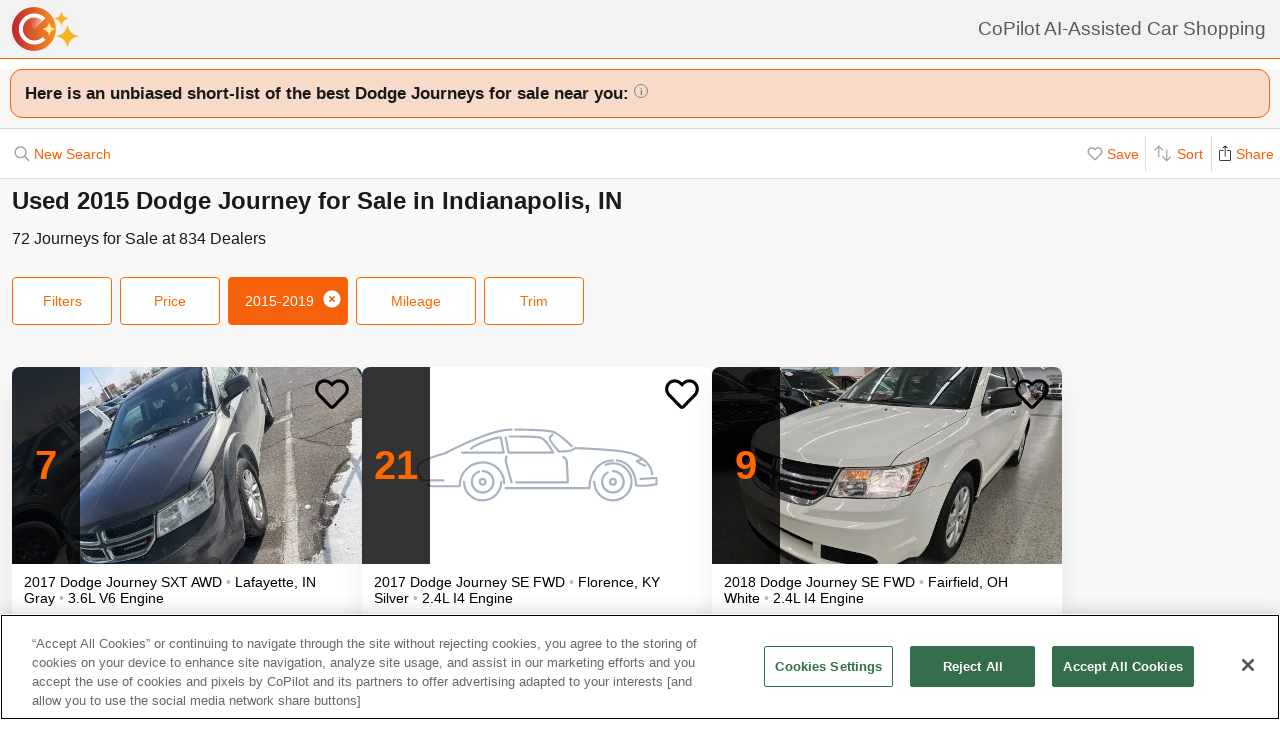

--- FILE ---
content_type: text/html; charset=utf-8
request_url: https://www.copilotsearch.com/used-2015-dodge-journey-indianapolis-in/
body_size: 72774
content:
<!DOCTYPE html><html lang="en-US"><head><meta charSet="utf-8"/><meta name="viewport" content="width=device-width, initial-scale=1"/><title>Used 2015 Dodge Journey for Sale in Indianapolis, IN | AI-Assisted</title><meta name="description" content="Save up to $3,144 on 72 Journeys – CoPilot searches every car at every dealer, ranking everything so you never miss out &amp; never overpay"/><meta property="og:image" content="https://images.copilotsearch.com/P-117721460.jpg"/><meta property="og:image:width" content="640"/><meta property="og:image:height" content="480"/><meta property="og:title" content="Used 2015 Dodge Journey for Sale in Indianapolis, IN"/><meta property="og:type" content="website"/><meta property="og:description" content="Save up to $3,144 on 72 Journeys – CoPilot searches every car at every dealer, ranking everything so you never miss out &amp; never overpay"/><link rel="canonical" href="https://www.copilotsearch.com/used-2015-dodge-journey-indianapolis-in/"/><meta name="robots" content="noindex"/><script type="application/ld+json">{"@context":"https://schema.org","@type":"WebPage","name":"Used 2015 Dodge Journey for Sale in Indianapolis, IN","description":"Save up to $3,144 on 72 Journeys – CoPilot searches every car at every dealer, ranking everything so you never miss out & never overpay","dateModified":"2026-01-22T13:21:02.734Z"}</script><link rel="preload" fetchpriority="high" as="image" href="https://images.copilotsearch.com/P-117721460.jpg" type="image/jpg"/><link rel="preload" fetchpriority="high" as="image" href="https://www.copilotsearch.com/svg/icon-coming-soon.svg" type="image/jpg"/><meta name="next-head-count" content="15"/><link rel="icon" type="image/png" href="/img/favicon/favicon-32x32.png"/><script>
(function(w,d,s,l,i){w[l]=w[l]||[];w[l].push({'gtm.start':
new Date().getTime(),event:'gtm.js'});var f=d.getElementsByTagName(s)[0],
j=d.createElement(s),dl=l!='dataLayer'?'&l='+l:'';j.async=true;j.src=
'https://www.googletagmanager.com/gtm.js?id='+i+dl;f.parentNode.insertBefore(j,f);
})(window,document,'script','dataLayer','GTM-PT827X7');
</script><script id="google-dataLayer-setup" defer="" strategy="afterInteractive">
window.dataLayer=window.dataLayer||[]; 
window.analytics={track:function(event,traits={}){dataLayer.push({event,...traits});}}
analytics.track('consent',{'wait_for_update':500});
</script><script src="https://cdn.cookielaw.org/consent/fab30c01-ec1a-4a28-8456-cb5debd05e7b/otSDKStub.js" type="text/javascript" charSet="UTF-8" data-domain-script="fab30c01-ec1a-4a28-8456-cb5debd05e7b" defer=""></script><script type="text/javascript">function OptanonWrapper() { }</script><noscript data-n-css=""></noscript><script defer="" nomodule="" src="https://www.copilotsearch.com/_batch1-assets/_next/static/chunks/polyfills-c67a75d1b6f99dc8.js"></script><script src="https://www.copilotsearch.com/_batch1-assets/_next/static/chunks/webpack-a6e4d75bd2e23d64.js" defer=""></script><script src="https://www.copilotsearch.com/_batch1-assets/_next/static/chunks/framework-2c79e2a64abdb08b.js" defer=""></script><script src="https://www.copilotsearch.com/_batch1-assets/_next/static/chunks/main-1fa3b1fc0e31675d.js" defer=""></script><script src="https://www.copilotsearch.com/_batch1-assets/_next/static/chunks/pages/_app-78d9489fa22e941b.js" defer=""></script><script src="https://www.copilotsearch.com/_batch1-assets/_next/static/chunks/618-71a8a9dd0c645f62.js" defer=""></script><script src="https://www.copilotsearch.com/_batch1-assets/_next/static/chunks/945-cbdfccf2082dd35a.js" defer=""></script><script src="https://www.copilotsearch.com/_batch1-assets/_next/static/chunks/487-f2983c995093f0a6.js" defer=""></script><script src="https://www.copilotsearch.com/_batch1-assets/_next/static/chunks/938-10a357a82a8f4355.js" defer=""></script><script src="https://www.copilotsearch.com/_batch1-assets/_next/static/chunks/333-8091554af14e23aa.js" defer=""></script><script src="https://www.copilotsearch.com/_batch1-assets/_next/static/chunks/699-d34684ab79fd252d.js" defer=""></script><script src="https://www.copilotsearch.com/_batch1-assets/_next/static/chunks/144-da1bbe3f245810b3.js" defer=""></script><script src="https://www.copilotsearch.com/_batch1-assets/_next/static/chunks/pages/%5B...srp%5D-02cf4ed0c81a5580.js" defer=""></script><script src="https://www.copilotsearch.com/_batch1-assets/_next/static/static_build/_buildManifest.js" defer=""></script><script src="https://www.copilotsearch.com/_batch1-assets/_next/static/static_build/_ssgManifest.js" defer=""></script><style data-styled="" data-styled-version="5.3.6">.iOBofc{display:-webkit-box;display:-webkit-flex;display:-ms-flexbox;display:flex;}/*!sc*/
.iOBofc *+*:before{content:'›';display:inline-block;margin:0 8px;font-size:18px;}/*!sc*/
.iOBofc a:last-child,.iOBofc span:last-child{font-weight:600;}/*!sc*/
data-styled.g17[id="sc-b1183de7-0"]{content:"iOBofc,"}/*!sc*/
.fnrlIr{font-size:14px;color:rgba(26,26,26,0.65);display:-webkit-box;display:-webkit-flex;display:-ms-flexbox;display:flex;-webkit-align-items:center;-webkit-box-align:center;-ms-flex-align:center;align-items:center;-webkit-text-decoration:none;text-decoration:none;}/*!sc*/
@media (min-width:768px){.fnrlIr{font-size:18px;}}/*!sc*/
data-styled.g18[id="sc-b1183de7-1"]{content:"fnrlIr,"}/*!sc*/
.kQlHov{position:relative;box-sizing:border-box;display:inline-block;vertical-align:top;width:100%;font-weight:600;height:48px;cursor:pointer;border-radius:8px;-webkit-transition:opacity 0.1s,-webkit-transform ease-in 0.1s;-webkit-transition:opacity 0.1s,transform ease-in 0.1s;transition:opacity 0.1s,transform ease-in 0.1s;-webkit-user-select:none;-moz-user-select:none;-ms-user-select:none;user-select:none;}/*!sc*/
.kQlHov.secondary{background:white;border:1px solid #FF6700;}/*!sc*/
.kQlHov.secondary > div > div{color:#FF6700;}/*!sc*/
.kQlHov.primary{background:#FF6700;border:1px solid #FF6700;}/*!sc*/
.kQlHov.primary > div > div{color:white;}/*!sc*/
.kQlHov.mobile-filter{display:inline-block;font-size:14px;font-weight:400;width:initial;height:initial;padding:8px 16px;text-align:center;color:#595959;-webkit-text-decoration:none;text-decoration:none;background:white;border-radius:4px;border:1px solid #DBDBDB;margin-right:8px;cursor:pointer;}/*!sc*/
.kQlHov.mobile-filter.orange{border:1px solid #FF6700;color:#FF6700;}/*!sc*/
.kQlHov[disabled]{cursor:default;opacity:0.25;}/*!sc*/
data-styled.g20[id="sc-adc553bf-0"]{content:"kQlHov,"}/*!sc*/
.fRajLf{display:table;width:100%;height:100%;}/*!sc*/
data-styled.g21[id="sc-adc553bf-1"]{content:"fRajLf,"}/*!sc*/
.eGRukq{display:table-cell;width:100%;height:100%;text-align:center;vertical-align:middle;}/*!sc*/
data-styled.g22[id="sc-adc553bf-2"]{content:"eGRukq,"}/*!sc*/
.eBamFo{position:absolute;width:324px;left:calc(50% - (324px / 2));top:42px;padding:24px 21px;background:white;z-index:2;border-radius:8px 8px 8px 0;box-shadow:0 0 0 9999px rgba(0,0,0,0.5);}/*!sc*/
.eBamFo h2{font-size:20px;}/*!sc*/
.eBamFo p{font-size:16px;line-height:22px;color:#333333;margin:12px 0;}/*!sc*/
data-styled.g34[id="sc-42e2693-0"]{content:"eBamFo,"}/*!sc*/
.bpgwLx{margin:12px;border:1px solid #E5E5E5;border-top:none;border-radius:0 0 8px 8px;position:relative;height:235px;}/*!sc*/
data-styled.g37[id="sc-16ca639d-0"]{content:"bpgwLx,"}/*!sc*/
.bcgnOY{text-align:center;padding:14px 0;background:#19AF2D;border-radius:8px 8px 0 0;font-weight:600;font-size:18px;color:white;}/*!sc*/
data-styled.g38[id="sc-16ca639d-1"]{content:"bcgnOY,"}/*!sc*/
.MVLek{padding:0;text-align:left;display:-webkit-box;display:-webkit-flex;display:-ms-flexbox;display:flex;-webkit-align-items:center;-webkit-box-align:center;-ms-flex-align:center;align-items:center;}/*!sc*/
data-styled.g39[id="sc-16ca639d-2"]{content:"MVLek,"}/*!sc*/
.kkdhGj{margin:12px 0 12px 16px;padding:0 8px 0 0;border-right:1px solid #ffffff73;font-size:28px;}/*!sc*/
data-styled.g40[id="sc-16ca639d-3"]{content:"kkdhGj,"}/*!sc*/
.bytzjr{margin:0 10px;font-size:16px;}/*!sc*/
data-styled.g41[id="sc-16ca639d-4"]{content:"bytzjr,"}/*!sc*/
.iuWOPz{font-size:18px;font-weight:400;padding:12px 0 0 12px;}/*!sc*/
data-styled.g42[id="sc-16ca639d-5"]{content:"iuWOPz,"}/*!sc*/
.gTgGtz{padding-bottom:10px;}/*!sc*/
data-styled.g43[id="sc-16ca639d-6"]{content:"gTgGtz,"}/*!sc*/
.OWxmn{width:100%;height:100%;object-fit:cover;object-position:center;}/*!sc*/
data-styled.g44[id="sc-c9c476ab-0"]{content:"OWxmn,"}/*!sc*/
.hkiDJY{display:-webkit-inline-box;display:-webkit-inline-flex;display:-ms-inline-flexbox;display:inline-flex;-webkit-box-pack:center;-webkit-justify-content:center;-ms-flex-pack:center;justify-content:center;-webkit-align-items:center;-webkit-box-align:center;-ms-flex-align:center;align-items:center;width:24px;height:24px;border-radius:24px;box-sizing:border-box;border:1px solid black;}/*!sc*/
data-styled.g45[id="sc-bdb9b215-0"]{content:"hkiDJY,"}/*!sc*/
.hndJZg{cursor:pointer;color:#FF6700;display:block;}/*!sc*/
.caCIgN{cursor:pointer;color:#595959;display:block;}/*!sc*/
data-styled.g46[id="sc-6318c6a6-0"]{content:"hndJZg,caCIgN,"}/*!sc*/
.jBsWgC{font-size:14px;list-style-type:none;padding:12px 8px 16px 12px;}/*!sc*/
data-styled.g47[id="sc-99030f28-0"]{content:"jBsWgC,"}/*!sc*/
.jLLjL{display:-webkit-box;display:-webkit-flex;display:-ms-flexbox;display:flex;}/*!sc*/
.sc-99030f28-1 + .sc-99030f28-1{margin-top:8px;}/*!sc*/
data-styled.g48[id="sc-99030f28-1"]{content:"jLLjL,"}/*!sc*/
.coNCTB .react-loading-skeleton{width:24px;height:24px;}/*!sc*/
data-styled.g49[id="sc-99030f28-2"]{content:"coNCTB,"}/*!sc*/
.icNeCo{width:100%;padding:4px 0 0 12px;white-space:nowrap;text-overflow:ellipsis;overflow-x:hidden;}/*!sc*/
.icNeCo .react-loading-skeleton{width:50%;}/*!sc*/
data-styled.g50[id="sc-99030f28-3"]{content:"icNeCo,"}/*!sc*/
.dDNzSW{border:none;border-top:1px solid rgba(229,229,229,1);margin:0 12px;}/*!sc*/
data-styled.g52[id="sc-99030f28-5"]{content:"dDNzSW,"}/*!sc*/
.felayl{position:relative;height:180px;}/*!sc*/
data-styled.g55[id="sc-99030f28-8"]{content:"felayl,"}/*!sc*/
.BvPwg{position:relative;margin:0 14px 14px 14px;border-radius:12px;border:1px solid #D8D8D8;background:#FFF;box-shadow:0px 4px 27px -1px rgba(0,0,0,0.15);padding:14px;}/*!sc*/
.BvPwg .vehicle-analysis-list{padding:0;}/*!sc*/
.BvPwg .insights-container{height:150px;}/*!sc*/
.BvPwg h5{font-weight:normal;font-size:16px;margin:16px 0 12px 0;}/*!sc*/
.BvPwg hr{display:none;}/*!sc*/
.BvPwg .reasons-summary{border-top:1px solid #E5E5E5;border-bottom:1px solid #E5E5E5;font-size:12px;position:initial;padding:4px 0;}/*!sc*/
.BvPwg .reasons-summary svg{position:relative;top:-3px;}/*!sc*/
@media (min-width:501px){.BvPwg .reasons-summary{font-weight:bold;padding:8px 0;font-size:14px;}}/*!sc*/
data-styled.g57[id="sc-b8ef067a-0"]{content:"BvPwg,"}/*!sc*/
.kKddWY{position:relative;background:rgba(246,97,12,0.20);padding:14px;font-size:18px;font-weight:bold;margin:-14px -14px 0 -14px;border-radius:12px 12px 0 0;}/*!sc*/
.kKddWY svg{position:absolute;top:4px;right:-17px;height:40px;}/*!sc*/
data-styled.g58[id="sc-b8ef067a-1"]{content:"kKddWY,"}/*!sc*/
.juUXvN{display:-webkit-box;display:-webkit-flex;display:-ms-flexbox;display:flex;-webkit-flex-wrap:wrap;-ms-flex-wrap:wrap;flex-wrap:wrap;width:100%;}/*!sc*/
data-styled.g60[id="sc-b8ef067a-3"]{content:"juUXvN,"}/*!sc*/
.dyfgIv{width:50%;}/*!sc*/
@media (max-width:500px){.dyfgIv{width:100%;}}/*!sc*/
data-styled.g61[id="sc-b8ef067a-4"]{content:"dyfgIv,"}/*!sc*/
.ehVrdm{padding-left:0;}/*!sc*/
data-styled.g62[id="sc-b8ef067a-5"]{content:"ehVrdm,"}/*!sc*/
.kaFWRC{position:relative;width:100%;padding-bottom:56.25%;}/*!sc*/
data-styled.g63[id="sc-b8ef067a-6"]{content:"kaFWRC,"}/*!sc*/
.jFbaJL{position:absolute;width:100%;height:100%;border-radius:8px;border-bottom-right-radius:0;border-bottom-left-radius:0;}/*!sc*/
.jFbaJL .react-loading-skeleton{height:100%;}/*!sc*/
data-styled.g64[id="sc-b8ef067a-7"]{content:"jFbaJL,"}/*!sc*/
.cOugUl{position:absolute;top:8px;left:8px;background:rgba(0,0,0,0.7);color:white;border-radius:6px;padding:5px 10px;font-size:14px;}/*!sc*/
data-styled.g66[id="sc-b8ef067a-9"]{content:"cOugUl,"}/*!sc*/
.BMWsC{margin:10px 0px 10px 0px;}/*!sc*/
@media (min-width:501px){.BMWsC{margin:20px 0 0 14px;}}/*!sc*/
data-styled.g67[id="sc-b8ef067a-10"]{content:"BMWsC,"}/*!sc*/
.kJJYTH{font-size:14px;line-height:1.8em;min-height:calc(1 * 1.15em);max-height:calc(4 * 1.15em);overflow-y:hidden;}/*!sc*/
@media (min-width:501px){.kJJYTH{font-size:24px;line-height:1em;}}/*!sc*/
data-styled.g68[id="sc-b8ef067a-11"]{content:"kJJYTH,"}/*!sc*/
.fZZj{font-size:14px;line-height:1.8em;font-weight:600;}/*!sc*/
.fZZj .react-loading-skeleton{height:calc(1.15 * 16px);}/*!sc*/
@media (min-width:501px){.fZZj{font-size:20px;}}/*!sc*/
data-styled.g69[id="sc-b8ef067a-12"]{content:"fZZj,"}/*!sc*/
.byaRSe{color:rgba(26,26,26,0.3);}/*!sc*/
data-styled.g74[id="sc-b8ef067a-17"]{content:"byaRSe,"}/*!sc*/
.khTOsM{position:absolute;right:14px;bottom:14px;}/*!sc*/
data-styled.g77[id="sc-b8ef067a-20"]{content:"khTOsM,"}/*!sc*/
.byJKQo{margin-bottom:20px;font-size:14px;}/*!sc*/
.byJKQo h2{margin-bottom:8px;}/*!sc*/
.byJKQo .statblock-seemoreline{position:relative;margin-bottom:14px;}/*!sc*/
.byJKQo .statblock-seemoreline .sc-b8ef067a-20{bottom:0px;right:0;background:white;padding-left:4px;}/*!sc*/
data-styled.g80[id="sc-b8ef067a-23"]{content:"byJKQo,"}/*!sc*/
.iKPGJ{cursor:pointer;-webkit-text-decoration:underline;text-decoration:underline;color:#FF6700;}/*!sc*/
data-styled.g83[id="sc-b8ef067a-26"]{content:"iKPGJ,"}/*!sc*/
.bFVJeU{padding:14px 2px;}/*!sc*/
data-styled.g84[id="sc-b8ef067a-27"]{content:"bFVJeU,"}/*!sc*/
@media (min-width:501px){.fXPQKJ{display:none;}}/*!sc*/
data-styled.g85[id="sc-b8ef067a-28"]{content:"fXPQKJ,"}/*!sc*/
@media (max-width:500px){.dwvREL{display:none;}}/*!sc*/
data-styled.g86[id="sc-b8ef067a-29"]{content:"dwvREL,"}/*!sc*/
.dZRbbH{width:calc(100% - 40px);height:calc(100% - 40px);border-radius:16px;position:fixed;max-height:100vh;overflow-y:scroll;overflow-x:hidden;top:20px;left:20px;color:#1a1a1a;background:#F5F5F5;padding:0;}/*!sc*/
@media (min-width:700px){.dZRbbH{max-width:700px;left:calc(50% - (700px / 2));}}/*!sc*/
.dZRbbH{margin:0;}/*!sc*/
.dZRbbH > h2{padding:6px 14px;display:-webkit-box;display:-webkit-flex;display:-ms-flexbox;display:flex;-webkit-box-pack:justify;-webkit-justify-content:space-between;-ms-flex-pack:justify;justify-content:space-between;}/*!sc*/
.dZRbbH .primary{font-weight:normal;font-size:14px;width:84px;height:28px;}/*!sc*/
.dZRbbH .primary svg{position:relative;top:2px;}/*!sc*/
data-styled.g87[id="sc-b187d37b-0"]{content:"dZRbbH,"}/*!sc*/
.hDYhBc{display:-webkit-inline-box;display:-webkit-inline-flex;display:-ms-inline-flexbox;display:inline-flex;width:100%;height:44px;}/*!sc*/
@media (min-width:768px){.hDYhBc{width:350px;}}/*!sc*/
data-styled.g88[id="sc-4c857de-0"]{content:"hDYhBc,"}/*!sc*/
.dWKINc{cursor:pointer;min-width:36px;height:44px;background-color:#fff;border:0.5px solid rgba(0,0,0,0.14);margin-left:-1px;display:-webkit-box;display:-webkit-flex;display:-ms-flexbox;display:flex;-webkit-box-pack:center;-webkit-justify-content:center;-ms-flex-pack:center;justify-content:center;-webkit-align-items:center;-webkit-box-align:center;-ms-flex-align:center;align-items:center;font-size:16px;-webkit-text-decoration:none;text-decoration:none;color:#333333;background-color:#BBBBBB cursor:default;pointer-events:none;}/*!sc*/
.dWKINc.left{border-radius:6px 0 0 6px;}/*!sc*/
.dWKINc.right{border-radius:0 6px 6px 0;}/*!sc*/
.eaewt{cursor:pointer;min-width:36px;height:44px;background-color:#fff;border:0.5px solid rgba(0,0,0,0.14);margin-left:-1px;display:-webkit-box;display:-webkit-flex;display:-ms-flexbox;display:flex;-webkit-box-pack:center;-webkit-justify-content:center;-ms-flex-pack:center;justify-content:center;-webkit-align-items:center;-webkit-box-align:center;-ms-flex-align:center;align-items:center;font-size:16px;-webkit-text-decoration:none;text-decoration:none;color:#333333;}/*!sc*/
.eaewt.left{border-radius:6px 0 0 6px;}/*!sc*/
.eaewt.right{border-radius:0 6px 6px 0;}/*!sc*/
data-styled.g89[id="sc-4c857de-1"]{content:"dWKINc,eaewt,"}/*!sc*/
.ghLRmz{width:100%;text-align:center;line-height:44px;height:44px;background-color:#fff;border-top:0.5px solid rgba(0,0,0,0.14);border-bottom:0.5px solid rgba(0,0,0,0.14);}/*!sc*/
data-styled.g90[id="sc-4c857de-2"]{content:"ghLRmz,"}/*!sc*/
.dcLnYz{fill:#BBBBBB;-webkit-transform:rotate(180deg);-ms-transform:rotate(180deg);transform:rotate(180deg);}/*!sc*/
.eNqHOk{fill:#FF6700;}/*!sc*/
data-styled.g91[id="sc-4c857de-3"]{content:"dcLnYz,eNqHOk,"}/*!sc*/
.eBBFar{background-color:#fff;padding:24px 12px;border-top:1px solid rgba(0,0,0,0.14);border-bottom:1px solid rgba(0,0,0,0.14);}/*!sc*/
data-styled.g93[id="sc-31ccac7c-1"]{content:"eBBFar,"}/*!sc*/
.bqiClR{display:-webkit-box;display:-webkit-flex;display:-ms-flexbox;display:flex;-webkit-flex-wrap:wrap;-ms-flex-wrap:wrap;flex-wrap:wrap;-webkit-flex-direction:column;-ms-flex-direction:column;flex-direction:column;}/*!sc*/
.bqiClR > a+a{border-top:1px solid #E3E3E3;}/*!sc*/
@media (min-width:768px){.bqiClR{-webkit-flex-direction:row;-ms-flex-direction:row;flex-direction:row;gap:13px;}}/*!sc*/
data-styled.g94[id="sc-31ccac7c-2"]{content:"bqiClR,"}/*!sc*/
.fJPUuY{background-color:#fff;border-radius:14px;}/*!sc*/
@media (min-width:768px){.fJPUuY{border:none;box-shadow:none;}}/*!sc*/
data-styled.g95[id="sc-31ccac7c-3"]{content:"fJPUuY,"}/*!sc*/
.fZQa-DH{margin-bottom:5px;}/*!sc*/
data-styled.g96[id="sc-31ccac7c-4"]{content:"fZQa-DH,"}/*!sc*/
.hAlwOZ{color:rgba(0,0,0,0.65);font-size:14px;}/*!sc*/
data-styled.g97[id="sc-31ccac7c-5"]{content:"hAlwOZ,"}/*!sc*/
.cKUzWr{display:-webkit-box;display:-webkit-flex;display:-ms-flexbox;display:flex;padding:12px 0;gap:10px;margin:0 16px;cursor:pointer;-webkit-text-decoration:none;text-decoration:none;color:#1A1A1A;}/*!sc*/
@media (min-width:768px){.cKUzWr{width:calc(50% - 13px);margin:0;border:1px solid #E3E3E3;border-radius:8px;padding:12px 10px;}}/*!sc*/
data-styled.g98[id="sc-31ccac7c-6"]{content:"cKUzWr,"}/*!sc*/
.cyrjDF{-webkit-flex:1;-ms-flex:1;flex:1;display:-webkit-box;display:-webkit-flex;display:-ms-flexbox;display:flex;-webkit-box-pack:end;-webkit-justify-content:flex-end;-ms-flex-pack:end;justify-content:flex-end;}/*!sc*/
data-styled.g99[id="sc-31ccac7c-7"]{content:"cyrjDF,"}/*!sc*/
.bSMWCu{display:block;-webkit-text-decoration:none;text-decoration:none;color:#000;border-radius:8px;overflow:hidden;background:white;box-shadow:0px 16px 32px rgba(0,0,0,0.07);cursor:pointer;}/*!sc*/
@media (min-width:768px){.bSMWCu{width:350px;}}/*!sc*/
data-styled.g103[id="sc-6cf5939d-0"]{content:"bSMWCu,"}/*!sc*/
.eCFUWe{padding-left:0;}/*!sc*/
data-styled.g104[id="sc-6cf5939d-1"]{content:"eCFUWe,"}/*!sc*/
.kPoPPG{position:relative;width:100%;padding-bottom:56.25%;}/*!sc*/
data-styled.g105[id="sc-6cf5939d-2"]{content:"kPoPPG,"}/*!sc*/
.jBvfyT{position:absolute;width:100%;height:100%;border-radius:8px;border-bottom-right-radius:0;border-bottom-left-radius:0;}/*!sc*/
.jBvfyT .react-loading-skeleton{height:100%;}/*!sc*/
data-styled.g106[id="sc-6cf5939d-3"]{content:"jBvfyT,"}/*!sc*/
.hQiDZh{width:68px;height:100%;position:absolute;top:0;left:0;background:rgba(0,0,0,0.8);font-size:40px;font-weight:700;color:#FF6700;text-align:center;display:-webkit-box;display:-webkit-flex;display:-ms-flexbox;display:flex;-webkit-box-pack:center;-webkit-justify-content:center;-ms-flex-pack:center;justify-content:center;-webkit-align-items:center;-webkit-box-align:center;-ms-flex-align:center;align-items:center;}/*!sc*/
data-styled.g107[id="sc-6cf5939d-4"]{content:"hQiDZh,"}/*!sc*/
.iHGFqN{position:absolute;top:8px;left:8px;background:rgba(0,0,0,0.7);color:white;border-radius:6px;padding:5px 10px;font-size:14px;}/*!sc*/
data-styled.g108[id="sc-6cf5939d-5"]{content:"iHGFqN,"}/*!sc*/
.gQdKiM{margin:10px 8px 10px 12px;}/*!sc*/
data-styled.g109[id="sc-6cf5939d-6"]{content:"gQdKiM,"}/*!sc*/
.ioOzgX{font-size:14px;margin-bottom:10px;line-height:1.15em;min-height:3.45em;max-height:3.45em;overflow-y:hidden;}/*!sc*/
data-styled.g110[id="sc-6cf5939d-7"]{content:"ioOzgX,"}/*!sc*/
.gedvvG{position:relative;font-size:16px;font-weight:600;}/*!sc*/
.gedvvG .react-loading-skeleton{height:calc(1.15 * 16px);}/*!sc*/
data-styled.g111[id="sc-6cf5939d-8"]{content:"gedvvG,"}/*!sc*/
.iwWPJm{color:rgba(26,26,26,0.3);}/*!sc*/
data-styled.g116[id="sc-6cf5939d-13"]{content:"iwWPJm,"}/*!sc*/
.gUhJON{margin:0 12px 12px 12px;}/*!sc*/
.gUhJON .react-loading-skeleton{height:46px;border-radius:8px;}/*!sc*/
data-styled.g118[id="sc-6cf5939d-15"]{content:"gUhJON,"}/*!sc*/
.mVXTq{display:inline-block;font-size:24px;-webkit-letter-spacing:-2px;-moz-letter-spacing:-2px;-ms-letter-spacing:-2px;letter-spacing:-2px;position:absolute;right:10px;top:-8px;padding:4px 10px 0px 10px;cursor:pointer;}/*!sc*/
data-styled.g122[id="sc-6cf5939d-19"]{content:"mVXTq,"}/*!sc*/
.bzLKNc{position:absolute;top:12px;right:12px;width:36px;height:36px;}/*!sc*/
.bzLKNc > svg{width:100%;height:100%;}/*!sc*/
data-styled.g123[id="sc-6cf5939d-20"]{content:"bzLKNc,"}/*!sc*/
.eqfSnv{gap:12px;padding:12px;margin-bottom:16px;background:#F8F8F8;display:-webkit-box;display:-webkit-flex;display:-ms-flexbox;display:flex;-webkit-flex-wrap:wrap;-ms-flex-wrap:wrap;flex-wrap:wrap;-webkit-align-items:flex-start;-webkit-box-align:flex-start;-ms-flex-align:flex-start;align-items:flex-start;-webkit-flex-direction:row;-ms-flex-direction:row;flex-direction:row;max-width:1460px;}/*!sc*/
.eqfSnv .banner-slot{display:none;}/*!sc*/
@media (max-width:767px){.eqfSnv{width:100%;}.eqfSnv > *{width:100%;}.eqfSnv .banner-slot-2,.eqfSnv .banner-slot-6,.eqfSnv .banner-slot-10,.eqfSnv .banner-slot-14{display:block;}}/*!sc*/
@media (min-width:768px) and (max-width:1097px){.eqfSnv{width:736px;}.eqfSnv .banner-slot-2,.eqfSnv .banner-slot-4,.eqfSnv .banner-slot-8,.eqfSnv .banner-slot-12{display:block;}}/*!sc*/
@media (min-width:1098px) and (max-width:1779px){.eqfSnv{width:1098px;}.eqfSnv .banner-slot-3,.eqfSnv .banner-slot-6,.eqfSnv .banner-slot-12,.eqfSnv .banner-slot-15{display:block;}}/*!sc*/
@media (min-width:1780px){.eqfSnv{width:1460px;}.eqfSnv .banner-slot-4,.eqfSnv .banner-slot-8,.eqfSnv .banner-slot-12,.eqfSnv .banner-slot-16{display:block;}}/*!sc*/
data-styled.g129[id="sc-334a5ad7-0"]{content:"eqfSnv,"}/*!sc*/
.hJnGCt{position:absolute;top:0;left:0;width:100%;height:100%;}/*!sc*/
data-styled.g131[id="sc-334a5ad7-2"]{content:"hJnGCt,"}/*!sc*/
.lqLwK{overflow-y:initial;}/*!sc*/
data-styled.g136[id="sc-59502040-1"]{content:"lqLwK,"}/*!sc*/
.bjHKbU{overflow-x:initial;}/*!sc*/
@media (min-width:768px){.bjHKbU{max-width:100%;overflow-x:scroll;}}/*!sc*/
data-styled.g137[id="sc-59502040-2"]{content:"bjHKbU,"}/*!sc*/
.llPEof{position:absolute;right:10px;top:10px;}/*!sc*/
data-styled.g138[id="sc-59502040-3"]{content:"llPEof,"}/*!sc*/
.eSomXa{padding:8px;}/*!sc*/
.eSomXa span{display:block;font-size:18px;color:#1A1A1A;width:100%;padding:none;position:relative;padding:13px 16px 13px 0px;cursor:pointer;}/*!sc*/
.eSomXa span:not(:last-child){border-bottom:1px solid #e0e0e0;}/*!sc*/
.eSomXa span + span{border-top:1px solid #e0e0e0;}/*!sc*/
.eSomXa .disabled{opacity:0.25;cursor:default;}/*!sc*/
data-styled.g139[id="sc-59502040-4"]{content:"eSomXa,"}/*!sc*/
.iHzAvH{padding:10px;}/*!sc*/
data-styled.g141[id="sc-79d5dc7f-0"]{content:"iHzAvH,"}/*!sc*/
.dvTkCr{padding-top:16px;font-weight:bold;}/*!sc*/
@media (min-width:768px){.dvTkCr{display:-webkit-box;display:-webkit-flex;display:-ms-flexbox;display:flex;-webkit-flex-direction:row;-ms-flex-direction:row;flex-direction:row;-webkit-align-items:center;-webkit-box-align:center;-ms-flex-align:center;align-items:center;-webkit-box-pack:justify;-webkit-justify-content:space-between;-ms-flex-pack:justify;justify-content:space-between;}}/*!sc*/
data-styled.g142[id="sc-79d5dc7f-1"]{content:"dvTkCr,"}/*!sc*/
.gRkXCG{margin:10px 0px;padding:10px;font-weight:bold;width:-webkit-fit-content;width:-moz-fit-content;width:fit-content;border-radius:4px;box-shadow:1px 1px 5px rgba(0,0,0,0.3);}/*!sc*/
data-styled.g144[id="sc-79d5dc7f-3"]{content:"gRkXCG,"}/*!sc*/
.ieWaCH{height:100%;display:-webkit-box;display:-webkit-flex;display:-ms-flexbox;display:flex;-webkit-flex-direction:column;-ms-flex-direction:column;flex-direction:column;}/*!sc*/
data-styled.g169[id="sc-684541aa-0"]{content:"ieWaCH,"}/*!sc*/
.biAXLa{font-size:16px;display:inline-block;margin-right:24px;}/*!sc*/
.biAXLa span{font-size:22px;margin-right:4px;}/*!sc*/
data-styled.g174[id="sc-684541aa-5"]{content:"biAXLa,"}/*!sc*/
.cdlpjE{display:inline-block;vertical-align:middle;}/*!sc*/
data-styled.g175[id="sc-684541aa-6"]{content:"cdlpjE,"}/*!sc*/
.gxkHix{height:100%;}/*!sc*/
data-styled.g177[id="sc-9b489f1a-0"]{content:"gxkHix,"}/*!sc*/
.jZlwJd{height:calc(50% - 20px);position:relative;}/*!sc*/
data-styled.g178[id="sc-9b489f1a-1"]{content:"jZlwJd,"}/*!sc*/
.dMsdiA{display:-webkit-box;display:-webkit-flex;display:-ms-flexbox;display:flex;-webkit-flex-direction:row;-ms-flex-direction:row;flex-direction:row;-webkit-align-items:center;-webkit-box-align:center;-ms-flex-align:center;align-items:center;}/*!sc*/
data-styled.g182[id="sc-9b489f1a-5"]{content:"dMsdiA,"}/*!sc*/
.hgaFOj{display:-webkit-box;display:-webkit-flex;display:-ms-flexbox;display:flex;-webkit-flex-direction:row;-ms-flex-direction:row;flex-direction:row;}/*!sc*/
data-styled.g183[id="sc-9b489f1a-6"]{content:"hgaFOj,"}/*!sc*/
.hZybgT{display:-webkit-box;display:-webkit-flex;display:-ms-flexbox;display:flex;-webkit-flex-direction:column;-ms-flex-direction:column;flex-direction:column;margin:0 20px 0 0;font-weight:bold;font-size:18px;}/*!sc*/
.hZybgT span{margin-top:5px;font-size:14px;font-weight:300;}/*!sc*/
data-styled.g184[id="sc-9b489f1a-7"]{content:"hZybgT,"}/*!sc*/
.cjGPqb{height:100%;}/*!sc*/
data-styled.g187[id="sc-880ef418-0"]{content:"cjGPqb,"}/*!sc*/
.kXTMGe{width:calc(100% - 20px);}/*!sc*/
data-styled.g188[id="sc-880ef418-1"]{content:"kXTMGe,"}/*!sc*/
.GSgSV{height:100%;width:100%;display:-webkit-box;display:-webkit-flex;display:-ms-flexbox;display:flex;-webkit-align-items:center;-webkit-box-align:center;-ms-flex-align:center;align-items:center;position:relative;}/*!sc*/
data-styled.g191[id="sc-880ef418-4"]{content:"GSgSV,"}/*!sc*/
.dJrjVC{padding-left:10px;width:-webkit-fit-content;width:-moz-fit-content;width:fit-content;-webkit-transform:scale(0.75);-ms-transform:scale(0.75);transform:scale(0.75);}/*!sc*/
data-styled.g192[id="sc-880ef418-5"]{content:"dJrjVC,"}/*!sc*/
.coA-dZU{background-image:url('/svg/img/logos/nhtsa.jpeg');background-size:cover;background-position:center;background-repeat:no-repeat;height:50px;width:50px;}/*!sc*/
data-styled.g193[id="sc-880ef418-6"]{content:"coA-dZU,"}/*!sc*/
.czzhWb span{margin-right:3px;}/*!sc*/
data-styled.g196[id="sc-880ef418-9"]{content:"czzhWb,"}/*!sc*/
.fqTvjA{height:100%;}/*!sc*/
data-styled.g203[id="sc-3f4fbede-0"]{content:"fqTvjA,"}/*!sc*/
.bhZOXx{width:calc(100% - 20px);}/*!sc*/
data-styled.g204[id="sc-3f4fbede-1"]{content:"bhZOXx,"}/*!sc*/
.fnjWXc{width:100%;display:-webkit-box;display:-webkit-flex;display:-ms-flexbox;display:flex;-webkit-align-items:center;-webkit-box-align:center;-ms-flex-align:center;align-items:center;position:relative;}/*!sc*/
data-styled.g205[id="sc-3f4fbede-2"]{content:"fnjWXc,"}/*!sc*/
.hastEP{padding-left:10px;width:-webkit-fit-content;width:-moz-fit-content;width:fit-content;}/*!sc*/
data-styled.g206[id="sc-3f4fbede-3"]{content:"hastEP,"}/*!sc*/
.ejytDD span{margin-right:3px;}/*!sc*/
data-styled.g209[id="sc-3f4fbede-6"]{content:"ejytDD,"}/*!sc*/
.cWgETB{background-image:url('/svg/copilot-logo-orange.svg');background-size:contain;background-position:center;background-repeat:no-repeat;height:50px;width:50px;}/*!sc*/
data-styled.g212[id="sc-3f4fbede-9"]{content:"cWgETB,"}/*!sc*/
.iQScxQ{display:-webkit-box;display:-webkit-flex;display:-ms-flexbox;display:flex;-webkit-flex-direction:column;-ms-flex-direction:column;flex-direction:column;border-radius:4px;margin:10px;border-radius:10px;box-shadow:1px 1px 10px rgba(0,0,0,0.2);overflow:hidden;}/*!sc*/
data-styled.g243[id="sc-d0116b99-0"]{content:"iQScxQ,"}/*!sc*/
.hTLuxQ{display:-webkit-box;display:-webkit-flex;display:-ms-flexbox;display:flex;-webkit-box-pack:justify;-webkit-justify-content:space-between;-ms-flex-pack:justify;justify-content:space-between;padding:10px;border-top:1px solid #ddd;}/*!sc*/
data-styled.g246[id="sc-d0116b99-3"]{content:"hTLuxQ,"}/*!sc*/
.jziPSw{-webkit-flex:1;-ms-flex:1;flex:1;font-size:16px;}/*!sc*/
data-styled.g247[id="sc-d0116b99-4"]{content:"jziPSw,"}/*!sc*/
.hNYYlt{background:#f5f5f5;max-width:1200px;margin:0 auto;}/*!sc*/
data-styled.g248[id="sc-b6f3d96c-0"]{content:"hNYYlt,"}/*!sc*/
.hKWjCh{border-radius:12px;border:1px solid #F6610C;background:rgba(246,97,12,0.20);padding:14px 6px 14px 14px;font-size:17px;color:#1a1a1a;margin-bottom:12px;font-weight:bold;margin:10px 0;}/*!sc*/
data-styled.g250[id="sc-6e6e0923-0"]{content:"hKWjCh,"}/*!sc*/
*{box-sizing:border-box;}/*!sc*/
html{line-height:1.15;-webkit-text-size-adjust:100%;font-family:Helvetica,Arial,sans-serif;font-size:14px;}/*!sc*/
body{margin:0;}/*!sc*/
div#__next{position:relative;}/*!sc*/
main{display:block;}/*!sc*/
h1{font-size:2em;}/*!sc*/
h1,h2,h3{font-weight:600;}/*!sc*/
h1,h2,h3,h4,h5,h6,p,ul,ol{margin:0;padding:0;}/*!sc*/
ul,ol{list-style-type:none;}/*!sc*/
hr{height:0;overflow:visible;}/*!sc*/
pre{font-family:monospace,monospace;font-size:1em;}/*!sc*/
a{background-color:transparent;}/*!sc*/
abbr[title]{border-bottom:none;-webkit-text-decoration:underline;text-decoration:underline;-webkit-text-decoration:underline dotted;text-decoration:underline dotted;}/*!sc*/
b,strong{font-weight:bolder;}/*!sc*/
code,kbd,samp{font-family:monospace,monospace;font-size:1em;}/*!sc*/
small{font-size:80%;}/*!sc*/
sub,sup{font-size:75%;line-height:0;position:relative;vertical-align:baseline;}/*!sc*/
sub{bottom:-0.25em;}/*!sc*/
sup{top:-0.5em;}/*!sc*/
img{border-style:none;}/*!sc*/
button,input,optgroup,select,textarea{font-family:inherit;font-size:100%;line-height:1.15;margin:0;}/*!sc*/
button,input{overflow:visible;}/*!sc*/
button,select{text-transform:none;}/*!sc*/
button,[type="button"],[type="reset"],[type="submit"]{-webkit-appearance:button;}/*!sc*/
button::-moz-focus-inner,[type="button"]::-moz-focus-inner,[type="reset"]::-moz-focus-inner,[type="submit"]::-moz-focus-inner{border-style:none;padding:0;}/*!sc*/
button:-moz-focusring,[type="button"]:-moz-focusring,[type="reset"]:-moz-focusring,[type="submit"]:-moz-focusring{outline:1px dotted ButtonText;}/*!sc*/
table{width:100%;}/*!sc*/
fieldset{padding:0.35em 0.75em 0.625em;}/*!sc*/
legend{box-sizing:border-box;color:inherit;display:table;max-width:100%;padding:0;white-space:normal;}/*!sc*/
progress{vertical-align:baseline;}/*!sc*/
textarea{overflow:auto;}/*!sc*/
[type="checkbox"],[type="radio"]{box-sizing:border-box;padding:0;}/*!sc*/
[type="number"]::-webkit-inner-spin-button,[type="number"]::-webkit-outer-spin-button{height:auto;}/*!sc*/
[type="search"]{-webkit-appearance:textfield;outline-offset:-2px;}/*!sc*/
[type="search"]::-webkit-search-decoration{-webkit-appearance:none;}/*!sc*/
::-webkit-file-upload-button{-webkit-appearance:button;font:inherit;}/*!sc*/
details{display:block;}/*!sc*/
summary{display:list-item;}/*!sc*/
template{display:none;}/*!sc*/
[hidden]{display:none;}/*!sc*/
ul,li{list-style:none;padding:0;margin:0;}/*!sc*/
data-styled.g251[id="sc-global-hCKzTe1"]{content:"sc-global-hCKzTe1,"}/*!sc*/
@-webkit-keyframes react-loading-skeleton{100%{-webkit-transform:translateX(100%);-ms-transform:translateX(100%);transform:translateX(100%);}}/*!sc*/
@keyframes react-loading-skeleton{100%{-webkit-transform:translateX(100%);-ms-transform:translateX(100%);transform:translateX(100%);}}/*!sc*/
.react-loading-skeleton{--base-color:#e0e0e0;--highlight-color:#f5f5f5;--animation-duration:1.5s;--animation-direction:normal;--pseudo-element-display:block;background-color:var(--base-color);width:100%;border-radius:0.25rem;display:-webkit-inline-box;display:-webkit-inline-flex;display:-ms-inline-flexbox;display:inline-flex;line-height:1;position:relative;overflow:hidden;z-index:1;}/*!sc*/
.react-loading-skeleton::after{content:' ';display:var(--pseudo-element-display);position:absolute;top:0;left:0;right:0;height:100%;background-repeat:no-repeat;background-image:linear-gradient( 90deg, var(--base-color), var(--highlight-color), var(--base-color) );-webkit-transform:translateX(-100%);-ms-transform:translateX(-100%);transform:translateX(-100%);-webkit-animation-name:react-loading-skeleton;animation-name:react-loading-skeleton;-webkit-animation-direction:var(--animation-direction);animation-direction:var(--animation-direction);-webkit-animation-duration:var(--animation-duration);animation-duration:var(--animation-duration);-webkit-animation-timing-function:ease-in-out;animation-timing-function:ease-in-out;-webkit-animation-iteration-count:infinite;animation-iteration-count:infinite;}/*!sc*/
data-styled.g252[id="sc-global-bsJeBc1"]{content:"sc-global-bsJeBc1,"}/*!sc*/
.jbumYs{padding:7px 0;background-color:#F2F2F2;border-bottom:1px solid #FF6700;position:relative;}/*!sc*/
.jbumYs .share-btn{position:absolute;right:0;bottom:-27px;width:72px;}/*!sc*/
@media (min-width:769px){.jbumYs .share-btn{display:none;}}/*!sc*/
data-styled.g253[id="sc-62e76582-0"]{content:"jbumYs,"}/*!sc*/
.iWRMTb{line-height:44px;text-indent:9999em;text-indent:initial;margin:0;min-width:100px;background:url('/svg/copilot-logo-sparkle.svg') no-repeat 12px;background-size:contain;font-size:19px;font-weight:normal;white-space:nowrap;overflow-x:hidden;padding-left:80px;margin-right:14px;}/*!sc*/
@media (max-width:400px){.iWRMTb{font-size:16px;margin-right:10px;}}/*!sc*/
@media (max-width:350px){.iWRMTb{font-size:14px;}}/*!sc*/
data-styled.g254[id="sc-62e76582-1"]{content:"iWRMTb,"}/*!sc*/
.fLrOCO{text-align:right;-webkit-text-decoration:none;text-decoration:none;color:#595959;}/*!sc*/
data-styled.g257[id="sc-62e76582-4"]{content:"fLrOCO,"}/*!sc*/
.IAHNz{border-top:1px solid #FF6700;background:white;}/*!sc*/
.IAHNz > p{text-align:center;color:#b0b0b0;font-style:italic;padding:12px;}/*!sc*/
data-styled.g260[id="sc-d561b5e7-0"]{content:"IAHNz,"}/*!sc*/
.ffcGyA{background:#F8F8F8;margin:auto;overflow-x:hidden;background-color:#FFFFFF;}/*!sc*/
data-styled.g262[id="sc-2ea0bc1e-0"]{content:"ffcGyA,"}/*!sc*/
.fCWXPj{display:-webkit-box;display:-webkit-flex;display:-ms-flexbox;display:flex;-webkit-box-pack:center;-webkit-justify-content:center;-ms-flex-pack:center;justify-content:center;-webkit-flex-direction:row-reverse;-ms-flex-direction:row-reverse;flex-direction:row-reverse;}/*!sc*/
data-styled.g263[id="sc-dceed3b6-0"]{content:"fCWXPj,"}/*!sc*/
.kZjaBC{padding-bottom:50px;background:#F8F8F8;width:100%;max-width:1460px;display:block;}/*!sc*/
data-styled.g264[id="sc-dceed3b6-1"]{content:"kZjaBC,"}/*!sc*/
.jbVJXa{font-size:20px;padding:14px 0 16px;}/*!sc*/
@media (min-width:768px){.jbVJXa{font-size:24px;}}/*!sc*/
data-styled.g267[id="sc-dceed3b6-4"]{content:"jbVJXa,"}/*!sc*/
.jMHcVA{display:-webkit-box;display:-webkit-flex;display:-ms-flexbox;display:flex;-webkit-box-pack:center;-webkit-justify-content:center;-ms-flex-pack:center;justify-content:center;padding:16px 0px;}/*!sc*/
@media (min-width:768px){.jMHcVA{-webkit-box-pack:end;-webkit-justify-content:flex-end;-ms-flex-pack:end;justify-content:flex-end;-webkit-order:2;-ms-flex-order:2;order:2;padding:16px;}}/*!sc*/
data-styled.g272[id="sc-dceed3b6-9"]{content:"jMHcVA,"}/*!sc*/
.cVsNEP{font-size:16px;padding-bottom:5px;}/*!sc*/
data-styled.g274[id="sc-dceed3b6-11"]{content:"cVsNEP,"}/*!sc*/
.dbagEM{margin:0 12px;color:#1a1a1a;}/*!sc*/
@media(max-width:1439px){.dbagEM{padding-bottom:24px;margin-top:-6px;}}/*!sc*/
@media(max-width:767px){.dbagEM>p{font-size:15px;}}/*!sc*/
data-styled.g275[id="sc-dceed3b6-12"]{content:"dbagEM,"}/*!sc*/
.sJXno{position:absolute;top:0;left:0;width:100%;height:100%;}/*!sc*/
data-styled.g277[id="sc-dceed3b6-14"]{content:"sJXno,"}/*!sc*/
.kqpsYj{display:-webkit-box;display:-webkit-flex;display:-ms-flexbox;display:flex;-webkit-flex-direction:column;-ms-flex-direction:column;flex-direction:column;margin:0 16px 16px;}/*!sc*/
@media (min-width:768px){.kqpsYj{-webkit-flex-direction:row;-ms-flex-direction:row;flex-direction:row;-webkit-box-pack:justify;-webkit-justify-content:space-between;-ms-flex-pack:justify;justify-content:space-between;}}/*!sc*/
data-styled.g278[id="sc-dceed3b6-15"]{content:"kqpsYj,"}/*!sc*/
@media (min-width:768px){.ifyWDT{-webkit-order:1;-ms-flex-order:1;order:1;}}/*!sc*/
data-styled.g279[id="sc-dceed3b6-16"]{content:"ifyWDT,"}/*!sc*/
.eXdAuT{-webkit-box-pack:justify;-webkit-justify-content:space-between;-ms-flex-pack:justify;justify-content:space-between;padding:0 12px;height:48px;display:-webkit-box;display:-webkit-flex;display:-ms-flexbox;display:flex;}/*!sc*/
@media (min-width:1440px){.eXdAuT{-webkit-box-pack:end;-webkit-justify-content:flex-end;-ms-flex-pack:end;justify-content:flex-end;}}/*!sc*/
data-styled.g280[id="sc-dceed3b6-17"]{content:"eXdAuT,"}/*!sc*/
.cCSRcM{display:-webkit-box;display:-webkit-flex;display:-ms-flexbox;display:flex;overflow:auto;}/*!sc*/
.cCSRcM::-webkit-scrollbar{display:none;}/*!sc*/
.cCSRcM .active{background-color:#F6610C;color:#FFFFFF;}/*!sc*/
data-styled.g281[id="sc-dceed3b6-18"]{content:"cCSRcM,"}/*!sc*/
.hdNJnw{display:block;text-align:right;color:#626262;margin:20px 32px;}/*!sc*/
data-styled.g282[id="sc-dceed3b6-19"]{content:"hdNJnw,"}/*!sc*/
.dHEqaj{width:100%;height:50px;-webkit-align-items:center;-webkit-box-align:center;-ms-flex-align:center;align-items:center;-webkit-box-pack:end;-webkit-justify-content:flex-end;-ms-flex-pack:end;justify-content:flex-end;border-bottom:1px solid rgba(0,0,0,0.14);position:relative;display:-webkit-box;display:-webkit-flex;display:-ms-flexbox;display:flex;}/*!sc*/
@media (min-width:1440px){.dHEqaj{display:none;}}/*!sc*/
data-styled.g286[id="sc-dceed3b6-23"]{content:"dHEqaj,"}/*!sc*/
.eDCQpu{height:35px;width:1px;background-color:rgba(0,0,0,0.14);display:-webkit-box;display:-webkit-flex;display:-ms-flexbox;display:flex;}/*!sc*/
@media (min-width:1440px){.eDCQpu{display:none;}}/*!sc*/
data-styled.g287[id="sc-dceed3b6-24"]{content:"eDCQpu,"}/*!sc*/
.gidiYp{display:-webkit-box;display:-webkit-flex;display:-ms-flexbox;display:flex;-webkit-align-items:center;-webkit-box-align:center;-ms-flex-align:center;align-items:center;width:75px;cursor:pointer;-webkit-box-pack:space-evenly;-webkit-justify-content:space-evenly;-ms-flex-pack:space-evenly;justify-content:space-evenly;color:#F6610C;position:relative;padding:0 6px;}/*!sc*/
data-styled.g288[id="sc-dceed3b6-25"]{content:"gidiYp,"}/*!sc*/
.idnHGd{min-height:20px;height:20px;margin-top:10px;-webkit-align-items:center;-webkit-box-align:center;-ms-flex-align:center;align-items:center;display:-webkit-box;display:-webkit-flex;display:-ms-flexbox;display:flex;}/*!sc*/
@media (min-width:1440px){.idnHGd{display:none;}}/*!sc*/
data-styled.g290[id="sc-dceed3b6-27"]{content:"idnHGd,"}/*!sc*/
.hKXxcI{position:relative;-webkit-align-items:center;-webkit-box-align:center;-ms-flex-align:center;align-items:center;display:-webkit-box;display:-webkit-flex;display:-ms-flexbox;display:flex;-webkit-box-pack:center;-webkit-justify-content:center;-ms-flex-pack:center;justify-content:center;min-width:100px;min-height:48px;color:#FF6700;width:-webkit-fit-content;width:-moz-fit-content;width:fit-content;font-size:14px;font-weight:400;height:initial;padding:8px 16px;text-align:center;-webkit-text-decoration:none;text-decoration:none;background:white;border-radius:4px;border:1px solid #FF6700;margin-right:8px;cursor:pointer;}/*!sc*/
.hKXxcI .clear-btn{height:100%;width:25%;border-radius:unset;position:absolute;right:0px;}/*!sc*/
.hKXxbu{position:relative;-webkit-align-items:center;-webkit-box-align:center;-ms-flex-align:center;align-items:center;display:-webkit-box;display:-webkit-flex;display:-ms-flexbox;display:flex;-webkit-box-pack:center;-webkit-justify-content:center;-ms-flex-pack:center;justify-content:center;min-width:120px;min-height:48px;color:#FF6700;width:-webkit-fit-content;width:-moz-fit-content;width:fit-content;font-size:14px;font-weight:400;height:initial;padding:8px 16px;text-align:center;-webkit-text-decoration:none;text-decoration:none;background:white;border-radius:4px;border:1px solid #FF6700;margin-right:8px;cursor:pointer;}/*!sc*/
.hKXxbu .clear-btn{height:100%;width:25%;border-radius:unset;position:absolute;right:0px;}/*!sc*/
data-styled.g292[id="sc-dceed3b6-29"]{content:"hKXxcI,hKXxbu,"}/*!sc*/
.gcQQGW{display:none;}/*!sc*/
@media (min-width:1440px){.gcQQGW{display:block;width:320px;min-width:320px;max-width:320px;}}/*!sc*/
data-styled.g293[id="sc-dceed3b6-30"]{content:"gcQQGW,"}/*!sc*/
.gyPYUp{font-size:16px;-webkit-text-decoration:none;text-decoration:none;}/*!sc*/
data-styled.g298[id="sc-dceed3b6-35"]{content:"gyPYUp,"}/*!sc*/
.cVZHRB{display:-webkit-box;display:-webkit-flex;display:-ms-flexbox;display:flex;-webkit-flex-direction:column;-ms-flex-direction:column;flex-direction:column;padding:24px 24px;-webkit-column-gap:24px;column-gap:24px;row-gap:12px;}/*!sc*/
@media (min-width:768px){.cVZHRB{-webkit-flex-direction:row;-ms-flex-direction:row;flex-direction:row;-webkit-flex-wrap:wrap;-ms-flex-wrap:wrap;flex-wrap:wrap;}.cVZHRB > *{width:200px;}}/*!sc*/
data-styled.g300[id="sc-dceed3b6-37"]{content:"cVZHRB,"}/*!sc*/
.jZHZOk{display:inline-block;vertical-align:top;border:1px solid grey;border-radius:16px;color:grey;font-size:10px;cursor:pointer;line-height:14px;width:14px;height:14px;text-align:center;}/*!sc*/
data-styled.g302[id="sc-dceed3b6-39"]{content:"jZHZOk,"}/*!sc*/
.cOqgzX{background:#F8F8F8;border-bottom:1px solid rgba(0,0,0,0.14);padding:0 10px;}/*!sc*/
data-styled.g303[id="sc-dceed3b6-40"]{content:"cOqgzX,"}/*!sc*/
</style></head><body><div id="__next"><header class="sc-62e76582-0 jbumYs"><a href="/" class="sc-62e76582-4 fLrOCO"><h2 class="sc-62e76582-1 iWRMTb">CoPilot AI-Assisted Car Shopping</h2></a></header><svg style="visibility:hidden;position:absolute;width:0px;height:0px;overflow:hidden"><defs><g id="img-dollar-sign"><path xmlns="http://www.w3.org/2000/svg" fill-rule="evenodd" d="M7.875 6.3V3.5875C8.4 3.7625 8.75 4.2875 8.75 4.8125C8.75 5.3375 9.1 5.6875 9.625 5.6875C10.15 5.6875 10.5 5.3375 10.5 4.8125C10.5 3.2375 9.3625 2.0125 7.875 1.8375V0.875C7.875 0.35 7.525 0 7 0C6.475 0 6.125 0.35 6.125 0.875V1.8375C4.6375 2.0125 3.5 3.2375 3.5 4.8125C3.5 6.65 4.9 7.35 6.125 7.7V10.4125C5.6 10.2375 5.25 9.7125 5.25 9.1875C5.25 8.6625 4.9 8.3125 4.375 8.3125C3.85 8.3125 3.5 8.6625 3.5 9.1875C3.5 10.7625 4.6375 11.9875 6.125 12.1625V13.125C6.125 13.65 6.475 14 7 14C7.525 14 7.875 13.65 7.875 13.125V12.1625C9.3625 11.9875 10.5 10.675 10.5 9.1875C10.5 7.35 9.1 6.65 7.875 6.3ZM5.25 4.91346C5.25 4.20673 5.6 3.70192 6.125 3.5V6.125C5.5125 5.82212 5.25 5.51923 5.25 4.91346ZM8.75 9.08654C8.75 8.48077 8.4875 8.17789 7.875 7.875V10.5C8.4 10.2981 8.75 9.79327 8.75 9.08654Z" clip-rule="evenodd"/></g><g id="img-ribbon"><path xmlns="http://www.w3.org/2000/svg" fill-rule="evenodd" d="M11 11.1973C12.7934 10.1599 14 8.22085 14 6C14 2.68629 11.3137 0 8 0C4.68629 0 2 2.68629 2 6C2 8.22085 3.2066 10.1599 5 11.1973V15.4524C5 15.5605 5.02922 15.6662 5.08397 15.7561C5.23715 16.0077 5.54759 16.0757 5.77735 15.908L8 14.2853L10.2227 15.908C10.3048 15.9679 10.4013 15.9999 10.5 15.9999C10.7761 15.9999 11 15.7548 11 15.4524V11.1973ZM8 10C10.2091 10 12 8.20914 12 6C12 3.79086 10.2091 2 8 2C5.79086 2 4 3.79086 4 6C4 8.20914 5.79086 10 8 10ZM10 6C10 7.10457 9.10457 8 8 8C6.89543 8 6 7.10457 6 6C6 4.89543 6.89543 4 8 4C9.10457 4 10 4.89543 10 6Z" clip-rule="evenodd"/></g><g id="img-chart-icon"><path d="M13 10H14.5C14.75 10 15 9.75 15 9.5V4.25C15 4 14.75 3.75 14.5 3.75H13C12.75 3.75 12.5 4 12.5 4.25V9.5C12.5 9.75 12.75 10 13 10ZM16.75 10H18.25C18.5 10 18.75 9.75 18.75 9.5V0.5C18.75 0.25 18.5 0 18.25 0H16.75C16.5 0 16.25 0.25 16.25 0.5V9.5C16.25 9.75 16.5 10 16.75 10ZM5.5 10H7C7.25 10 7.5 9.75 7.5 9.5V6.75C7.5 6.5 7.25 6.25 7 6.25H5.5C5.25 6.25 5 6.5 5 6.75V9.5C5 9.75 5.25 10 5.5 10ZM9.25 10H10.75C11 10 11.25 9.75 11.25 9.5V1.75C11.25 1.5 11 1.25 10.75 1.25H9.25C9 1.25 8.75 1.5 8.75 1.75V9.5C8.75 9.75 9 10 9.25 10ZM19.375 12.5H2.5V0.625C2.5 0.279687 2.22031 0 1.875 0H0.625C0.279687 0 0 0.279687 0 0.625V13.75C0 14.4402 0.559766 15 1.25 15H19.375C19.7203 15 20 14.7203 20 14.375V13.125C20 12.7797 19.7203 12.5 19.375 12.5Z"/></g><g id="img-table-icon"><path d="M16.3125 0H1.6875C0.755508 0 0 0.7675 0 1.71429V14.2857C0 15.2325 0.755508 16 1.6875 16H16.3125C17.2445 16 18 15.2325 18 14.2857V1.71429C18 0.7675 17.2445 0 16.3125 0ZM7.875 13.7143H2.25V10.2857H7.875V13.7143ZM7.875 8H2.25V4.57143H7.875V8ZM15.75 13.7143H10.125V10.2857H15.75V13.7143ZM15.75 8H10.125V4.57143H15.75V8Z"/></g><g id="img-number-go-down"><path xmlns="http://www.w3.org/2000/svg" d="M8.86624 7.04762C8.86624 6.52163 9.29264 6.09524 9.81862 6.09524H12.535L9.20763 2.9857C9.01547 2.80612 8.71702 2.80612 8.52485 2.98571L4.83128 6.43744C4.80793 6.45925 4.77168 6.45925 4.74834 6.43744L0.761611 2.71174C0.349583 2.32669 0.349583 1.67331 0.761611 1.28826C1.13602 0.938365 1.71749 0.938366 2.09189 1.28826L4.77308 3.79389C4.7825 3.80269 4.79712 3.80269 4.80654 3.79389L8.18346 0.638077C8.5678 0.278905 9.16469 0.278905 9.54903 0.638077L13.9618 4.7619V2.35244C13.9618 1.7896 14.4181 1.33333 14.9809 1.33333C15.5437 1.33333 16 1.7896 16 2.35244V7.93399C16 7.97045 15.9704 8 15.934 8H9.81862C9.29264 8 8.86624 7.5736 8.86624 7.04762Z"/></g><g id="img-sparkle"><path xmlns="http://www.w3.org/2000/svg" fill="#FEE892" d="M314.636 30.9558C306.762 28.6952 304.928 26.8623 302.664 18.9976C300.401 26.8623 298.567 28.6952 290.693 30.9558C298.567 33.2163 300.401 35.0493 302.664 42.914C304.928 35.0493 306.762 33.2163 314.636 30.9558Z"/><path xmlns="http://www.w3.org/2000/svg" fill="#FEE892" d="M290.39 23.3534C285.658 21.9948 284.555 20.894 283.195 16.1665C281.835 20.893 280.733 21.9948 276 23.3534C280.732 24.712 281.835 25.8128 283.195 30.5403C284.555 25.8138 285.657 24.712 290.39 23.3534Z"/><path xmlns="http://www.w3.org/2000/svg" fill="#FEE892" d="M303.902 12.3271C298.87 10.8826 297.697 9.71078 296.251 4.68359C294.804 9.71078 293.631 10.8826 288.599 12.3271C293.631 13.7716 294.804 14.9434 296.251 19.9706C297.697 14.9434 298.87 13.7716 303.902 12.3271Z"/></g><g id="img-chart-up"><path d="M19.375 12.5H2.5V0.625C2.5 0.3125 2.1875 0 1.875 0H0.625C0.273438 0 0 0.3125 0 0.625V13.75C0 14.4531 0.546875 15 1.25 15H19.375C19.6875 15 20 14.7266 20 14.375V13.125C20 12.8125 19.6875 12.5 19.375 12.5ZM18.125 1.25H13.4766C12.6562 1.25 12.2266 2.26562 12.8125 2.85156L14.1016 4.14062L11.25 6.99219L8.35938 4.14062C7.89062 3.63281 7.07031 3.63281 6.60156 4.14062L3.90625 6.83594C3.67188 7.07031 3.67188 7.46094 3.90625 7.69531L4.80469 8.59375C5.03906 8.82812 5.42969 8.82812 5.66406 8.59375L7.5 6.79688L10.3516 9.64844C10.8203 10.1562 11.6406 10.1562 12.1094 9.64844L15.8594 5.89844L17.1484 7.1875C17.7344 7.77344 18.7109 7.34375 18.7109 6.52344V1.875C18.75 1.5625 18.4375 1.25 18.125 1.25Z" fill="#FF0A0A" /></g><g id="img-chart-down"><path d="M19.0251 8.4375H19.0251V12.9375C19.0251 13.1797 18.9286 13.4117 18.7577 13.5826C18.5866 13.7538 18.3544 13.8499 18.1124 13.8499L13.6127 13.8499L13.6124 13.8499M19.0251 8.4375L13.2147 13.3353C13.3201 13.4407 13.4633 13.5 13.6124 13.4999V13.8499M19.0251 8.4375L19.025 8.42997C19.0181 8.10861 18.8427 7.81477 18.5634 7.65598L18.5632 7.65589C18.2838 7.4972 17.9414 7.49726 17.662 7.65584L17.6617 7.65598C17.3824 7.81476 17.2071 8.1086 17.2001 8.42997L17.2001 8.42996V8.4375V10.3818L13.7562 6.17162L13.756 6.17145C13.5929 5.97222 13.3531 5.8512 13.0958 5.83837C12.8386 5.82554 12.5879 5.92189 12.4056 6.10405L12.4055 6.10417L9.78476 8.72489L5.9114 3.40054L5.90626 3.39348L5.90078 3.38669C5.70268 3.1411 5.39186 3.01555 5.07902 3.05402L5.07876 3.05405C4.76603 3.09273 4.49508 3.29004 4.36262 3.5764L4.36259 3.57647C4.2303 3.86262 4.25484 4.19685 4.42805 4.46054L4.43262 4.46751L4.43753 4.47425L8.93741 10.6616C9.09427 10.8775 9.33778 11.0139 9.60361 11.0351L9.60388 11.0351C9.86973 11.056 10.1317 10.9598 10.3206 10.7711L10.3208 10.7709L12.9824 8.1077L16.187 12.0246H13.6126C13.3706 12.0246 13.1385 12.1208 12.9673 12.2917L12.967 12.292C12.7961 12.4632 12.6998 12.6955 12.6998 12.9375C12.6998 13.1795 12.7959 13.4117 12.9673 13.5829M19.0251 8.4375L12.9673 13.5829M13.6124 13.8499C13.3704 13.85 13.1384 13.7539 12.9673 13.5829M13.6124 13.8499L12.9673 13.5829M0.799805 0.65H0.449805V1V19V19.35H0.799805H18.7998H19.1498V19V17.875V17.525H18.7998H2.2748V1V0.65H1.9248H0.799805Z" fill="#00B120" /></g><g id="img-person-check"><path xmlns="http://www.w3.org/2000/svg" d="M6 8C7.65704 8 9 6.65704 9 5C9 3.34296 7.65704 2 6 2C4.34296 2 3 3.34296 3 5C3 6.65704 4.34296 8 6 8ZM12.0657 8.9284L14.9291 6.00873C15.0223 5.91085 15.0243 5.75466 14.9311 5.65885L14.3677 5.07367C14.2745 4.97579 14.1226 4.97579 14.0273 5.0716L11.9036 7.23741L10.9816 6.28361C10.8883 6.18574 10.7364 6.18574 10.6411 6.28153L10.0717 6.86256C9.97644 6.95835 9.97644 7.11454 10.0697 7.21242L11.7253 8.92633C11.8185 9.02421 11.9705 9.02421 12.0657 8.9284ZM11 11.9286C11 12.5201 10.5201 13 9.92857 13H2.07143C1.47991 13 1 12.5201 1 11.9286V11C1 9.34375 2.34375 8 4.00001 8H4.37276C4.87054 8.22768 5.41964 8.35714 6 8.35714C6.58036 8.35714 7.1317 8.22768 7.62724 8H7.99999C9.65625 8 11 9.34375 11 11V11.9286Z" clip-rule="evenodd"/></g><g id="img-heart"><path d="M13.9177 1.11261C12.2185 -0.322933 9.61111 -0.117854 7.99978 1.55207C6.35915 -0.117854 3.75173 -0.322933 2.05251 1.11261C-0.144754 2.95832 0.177511 5.97589 1.75954 7.58722L6.8865 12.8314C7.17947 13.1243 7.56032 13.3001 7.99978 13.3001C8.40993 13.3001 8.79079 13.1243 9.08376 12.8314L14.24 7.58722C15.7927 5.97589 16.115 2.95832 13.9177 1.11261ZM13.2146 6.59113L8.08767 11.8353C8.02907 11.8939 7.97048 11.8939 7.88259 11.8353L2.75564 6.59113C1.67165 5.50714 1.46657 3.45636 2.96071 2.1966C4.10329 1.2298 5.86111 1.37629 6.97439 2.48957L7.99978 3.54425L9.02517 2.48957C10.1092 1.37629 11.867 1.2298 13.0095 2.1673C14.5037 3.45636 14.2986 5.50714 13.2146 6.59113Z"/></g><g id="img-heart-filled"><path d="M 13.918 1.113 C 12.219 -0.323 9.611 -0.118 8 1.552 C 6.359 -0.118 3.752 -0.323 2.053 1.113 C -0.145 2.958 0.178 5.976 1.76 7.587 L 6.887 12.831 C 7.179 13.124 7.56 13.3 8 13.3 C 8.41 13.3 8.791 13.124 9.084 12.831 L 14.24 7.587 C 15.793 5.976 16.115 2.958 13.918 1.113 Z"/></g><g id="img-sort"><path d="M4.21507 11.8996V11.9996L4.31512 11.9996L5.19736 11.9992L5.29731 11.9991V11.8992V2.3651L8.42698 5.49477L8.49768 5.56547L8.56839 5.49478L9.19198 4.87135L9.2627 4.80064L9.19198 4.72992L4.8269 0.364836L4.75619 0.294126L4.68548 0.364836L0.320403 4.72992L0.249683 4.80064L0.320411 4.87135L0.943994 5.49478L1.0147 5.56547L1.08541 5.49477L4.21507 2.3651V11.8996ZM12.2515 4.74515L12.1516 4.74519V4.84515V14.3796L9.02176 11.2498L8.95105 11.1791L8.88033 11.2498L8.2569 11.8734L8.18621 11.9441L8.25691 12.0148L12.622 16.3795L12.6927 16.4502L12.7634 16.3795L17.1285 12.0144L17.1992 11.9437L17.1285 11.873L16.5049 11.2494L16.4342 11.1787L16.3635 11.2494L13.2338 14.3792V4.84477V4.74473L13.1338 4.74477L12.2515 4.74515Z" fill="#A4A2A2" stroke="#A4A2A2" stroke-width="0.2"/></g><g id="img-diamond-bb"><path xmlns="http://www.w3.org/2000/svg" fill="#4FA14F" d="M23.976 14.8079H0L3.9959 8.59192H19.9798L23.976 14.8079Z"/><path xmlns="http://www.w3.org/2000/svg" fill="#90DD90" d="M7.992 14.8079H0L3.99586 8.59192L7.992 14.8079Z"/><path xmlns="http://www.w3.org/2000/svg" fill="#90DD90" d="M15.9842 14.8078H7.99219L11.9882 8.5918L15.9842 14.8078Z"/><path xmlns="http://www.w3.org/2000/svg" fill="#90DD90" d="M23.9764 14.8079H15.9844L19.9802 8.59192L23.9764 14.8079Z"/><path xmlns="http://www.w3.org/2000/svg" fill="#73C173" d="M11.988 28.1274L0 13.9194H23.976L11.988 28.1274Z"/><path xmlns="http://www.w3.org/2000/svg" fill="#90DD90" d="M8.16797 15.0869L11.9693 28.7671L15.7705 15.0869H8.16797Z"/><path xmlns="http://www.w3.org/2000/svg" fill="#F6610C" d="M11.9698 0.599609C11.705 0.599768 11.4904 0.8243 11.4902 1.10132V4.85213C11.4902 5.12922 11.7049 5.35384 11.9698 5.35384C12.2346 5.35384 12.4493 5.12922 12.4493 4.85213V1.10132C12.4492 0.8243 12.2346 0.599768 11.9698 0.599609Z"/><path xmlns="http://www.w3.org/2000/svg" fill="#F6610C" d="M17.5236 3.00766C17.3364 2.8119 17.0329 2.8119 16.8457 3.00766L14.3104 5.66015C14.1858 5.78614 14.1358 5.97269 14.1797 6.1481C14.2236 6.3235 14.3546 6.46046 14.5223 6.50634C14.69 6.55222 14.8682 6.49988 14.9886 6.36943L17.5236 3.71723C17.6136 3.62318 17.6642 3.49554 17.6642 3.36245C17.6642 3.22935 17.6136 3.10172 17.5236 3.00766Z"/><path xmlns="http://www.w3.org/2000/svg" fill="#F6610C" d="M7.09211 3.00792C6.90483 2.81198 6.60118 2.81198 6.4139 3.00792C6.22662 3.20386 6.22662 3.52154 6.4139 3.71748L8.94919 6.36968C9.06957 6.50013 9.24785 6.55248 9.41552 6.5066C9.5832 6.46072 9.71416 6.32376 9.75808 6.14835C9.802 5.97295 9.75204 5.7864 9.6274 5.6604L7.09211 3.00792Z"/></g><g id="img-key-forbidden"><path xmlns="http://www.w3.org/2000/svg" fill="#00B120" fill-rule="evenodd" d="M4.74999 13.1377C4.74999 13.4483 4.49815 13.7002 4.18749 13.7002H1.5625C1.25184 13.7002 1 13.4483 1 13.1377V11.3082C1 11.159 1.05928 11.0159 1.16475 10.9104L4.95697 7.11818C4.82284 6.71146 4.74999 6.27686 4.74999 5.82519C4.74999 3.54702 6.59679 1.70022 8.87496 1.7002C11.1599 1.70017 13 3.54029 13 5.82521C13 8.10338 11.1532 9.95018 8.87498 9.95018C8.61202 9.95018 8.35489 9.9253 8.1056 9.87824L7.54282 10.5114C7.45019 10.6156 7.26185 10.7002 7.12241 10.7002H6.24999V11.6377C6.24999 11.9483 5.99815 12.2002 5.68749 12.2002H4.74999V13.1377ZM8.87498 4.70019C8.87498 5.32151 9.37866 5.82519 9.99998 5.82519C10.6213 5.82519 11.125 5.32151 11.125 4.70019C11.125 4.07887 10.6213 3.57519 9.99998 3.57519C9.37866 3.57519 8.87498 4.07887 8.87498 4.70019Z" clip-rule="evenodd"/><path xmlns="http://www.w3.org/2000/svg" fill="#00B120" stroke="white" d="M2.302 1.346H19.302V3.346H2.302z" transform="rotate(50 2.302 1.346)"/></g><g id="img-caret"><path d="m1 11 5-5-5-5" stroke="#F6610C" stroke-width="1.25" stroke-linecap="round" stroke-linejoin="round"/></g><g id="img-caret-disabled"><path d="m1 11 5-5-5-5" stroke="#FED9C8" stroke-width="1.25" stroke-linecap="round" stroke-linejoin="round"/></g><g id="img-price-reduction"><path xmlns="http://www.w3.org/2000/svg" fill-rule="evenodd" d="M13.5056 6.49317C13.613 6.50622 13.7204 6.46861 13.7963 6.39139L14.3127 5.86435C14.7334 5.40274 14.9769 4.80698 15 4.18285V1.39428C15 0.624241 14.3759 0 13.606 0L10.6381 0.0034857C10.0115 0.0264923 9.41415 0.273905 8.95477 0.700627L1.40815 8.24996C0.863948 8.79443 0.863948 9.67701 1.40815 10.2215L4.77893 13.5942C5.03817 13.8552 5.39115 14.0013 5.75894 14H5.7673C6.13784 13.9985 6.49213 13.8477 6.7501 13.5817L7.23801 13.0881C7.31356 13.0106 7.34885 12.9025 7.3335 12.7953C7.09309 11.0846 7.66038 9.35925 8.869 8.12516C10.0776 6.89107 11.7906 6.28813 13.5056 6.49317ZM9.77237 3.83427C9.77237 3.06423 10.3965 2.43999 11.1664 2.43999C11.9363 2.43999 12.5604 3.06423 12.5604 3.83427C12.5604 4.60431 11.9363 5.22856 11.1664 5.22856C10.3965 5.22856 9.77237 4.60431 9.77237 3.83427ZM9.05941 12.1394C8.95937 12.3472 8.98725 12.5939 9.13114 12.7741L11.5309 15.774C11.6447 15.9168 11.8174 16 12 16C12.1826 16 12.3553 15.9168 12.4691 15.774L14.8689 12.7741C15.0127 12.5939 15.0406 12.3472 14.9406 12.1394C14.8406 11.9317 14.6303 11.7996 14.3997 11.7998H13.4998C13.3342 11.7998 13.1999 11.6655 13.1999 11.4998V9.19994C13.1999 8.53723 12.6627 8 12 8C11.3373 8 10.8001 8.53723 10.8001 9.19994V11.4998C10.8001 11.6655 10.6658 11.7998 10.5002 11.7998H9.60028C9.3697 11.7996 9.15944 11.9317 9.05941 12.1394Z" clip-rule="evenodd"/></g><g id="img-plus-in-circle"><path xmlns="http://www.w3.org/2000/svg" fill-rule="evenodd" d="M8 16C3.58172 16 0 12.4183 0 8C0.0054251 3.58397 3.58397 0.0054251 8 0C12.4183 0 16 3.58172 16 8C16 12.4183 12.4183 16 8 16ZM12 8C12 7.4902 11.5867 7.07692 11.0769 7.07692H9.23077C9.06084 7.07692 8.92308 6.93916 8.92308 6.76923V4.92308C8.92308 4.41328 8.5098 4 8 4C7.4902 4 7.07692 4.41328 7.07692 4.92308V6.76923C7.07692 6.93916 6.93916 7.07692 6.76923 7.07692H4.92308C4.41328 7.07692 4 7.4902 4 8C4 8.5098 4.41328 8.92308 4.92308 8.92308H6.76923C6.93916 8.92308 7.07692 9.06084 7.07692 9.23077V11.0769C7.07692 11.5867 7.4902 12 8 12C8.5098 12 8.92308 11.5867 8.92308 11.0769V9.23077C8.92308 9.06084 9.06084 8.92308 9.23077 8.92308H11.0769C11.5867 8.92308 12 8.5098 12 8Z" clip-rule="evenodd"/></g><g id="img-minus-in-circle"><path xmlns="http://www.w3.org/2000/svg" fill="#FF4C4C" fill-rule="evenodd" d="M0 8C0 3.58172 3.58172 0 8 0C12.416 0.0054251 15.9946 3.58397 16 8C16 12.4183 12.4183 16 8 16C3.58172 16 0 12.4183 0 8ZM4 8C4 8.5098 4.41328 8.92308 4.92308 8.92308H11.0769C11.5867 8.92308 12 8.5098 12 8C12 7.4902 11.5867 7.07692 11.0769 7.07692H4.92308C4.41328 7.07692 4 7.4902 4 8Z" clip-rule="evenodd"/></g><g id="img-x-in-circle"><path "http://www.w3.org/2000/svg" fill="#FFFFFF" d="M0.333496 6.99992C0.333496 3.32804 3.30225 0.333252 7.00016 0.333252C10.672 0.333252 13.6668 3.32804 13.6668 6.99992C13.6668 10.6978 10.672 13.6666 7.00016 13.6666C3.30225 13.6666 0.333496 10.6978 0.333496 6.99992ZM4.89079 5.77596L6.11475 6.99992L4.89079 8.22388C4.63037 8.48429 4.63037 8.87492 4.89079 9.10929C5.12516 9.36971 5.51579 9.36971 5.75016 9.10929L6.97412 7.88534L8.22412 9.10929C8.4585 9.36971 8.84912 9.36971 9.0835 9.10929C9.34391 8.87492 9.34391 8.48429 9.0835 8.22388L7.85954 6.99992L9.0835 5.77596C9.34391 5.54159 9.34391 5.15096 9.0835 4.89054C8.84912 4.65617 8.4585 4.65617 8.22412 4.89054L6.97412 6.14054L5.75016 4.89054C5.51579 4.65617 5.12516 4.65617 4.89079 4.89054C4.63037 5.15096 4.63037 5.54159 4.89079 5.77596Z"/></g><g id="img-checkmark-in-circle"><path xmlns="http://www.w3.org/2000/svg" fill="#F6610C" fill-rule="evenodd" d="M2 8C2 4.68629 4.68629 2 8 2C11.312 2.00407 13.9959 4.68798 14 8C14 11.3137 11.3137 14 8 14C4.68629 14 2 11.3137 2 8ZM8.52523 10.5191L11.2068 6.94308H11.2058C11.4037 6.67925 11.4458 6.3299 11.3163 6.02663C11.1867 5.72335 10.9052 5.51223 10.5778 5.47278C10.2504 5.43333 9.92679 5.57156 9.72892 5.83538L7.36769 8.98492C7.32712 9.03836 7.26566 9.07194 7.19877 9.07723C7.13216 9.08162 7.06689 9.05706 7.01969 9.00985L6.00892 8C5.64698 7.64991 5.07124 7.65451 4.71492 8.01032C4.3586 8.36613 4.3532 8.94187 4.70277 9.30431L6.08738 10.6889C6.38947 10.9938 6.80093 11.1653 7.23015 11.1652H7.34646C7.81474 11.1318 8.24517 10.8959 8.52523 10.5191Z" clip-rule="evenodd"/></g><g id="img-document"><path xmlns="http://www.w3.org/2000/svg" fill-rule="evenodd" d="M12.8 16H3.2C2.53726 16 2 15.403 2 14.6667V1.33333C2 0.596954 2.53726 0 3.2 0H10.2032C10.5214 7.55165e-05 10.8266 0.140601 11.0516 0.390667L13.6484 3.276C13.8736 3.52615 14.0001 3.86551 14 4.21933V14.6667C14 15.403 13.4627 16 12.8 16ZM4.3 4C4.02386 4 3.8 4.22386 3.8 4.5V4.83333C3.8 5.10948 4.02386 5.33333 4.3 5.33333H11.4C11.6761 5.33333 11.9 5.10948 11.9 4.83333V4.5C11.9 4.22386 11.6761 4 11.4 4H4.3ZM4.3 7.33333C4.02386 7.33333 3.8 7.55719 3.8 7.83333V8.16667C3.8 8.44281 4.02386 8.66667 4.3 8.66667H11.4C11.6761 8.66667 11.9 8.44281 11.9 8.16667V7.83333C11.9 7.55719 11.6761 7.33333 11.4 7.33333H4.3ZM3.8 11.1667C3.8 10.8905 4.02386 10.6667 4.3 10.6667H9C9.27614 10.6667 9.5 10.8905 9.5 11.1667V11.5C9.5 11.7761 9.27614 12 9 12H4.3C4.02386 12 3.8 11.7761 3.8 11.5V11.1667Z" clip-rule="evenodd"/></g><g id="img-odometer"><path xmlns="http://www.w3.org/2000/svg" fill-rule="evenodd" d="M7.9997 10.8309C10.1672 10.8356 12.2867 11.4693 14.1009 12.6551C14.2495 12.7551 14.4506 12.7198 14.5562 12.5752C15.5136 11.2117 16.0184 9.58209 15.9995 7.91633C15.9192 3.67413 12.5677 0.218174 8.32903 0.00697675C5.29094 -0.119718 2.44391 1.4874 0.983129 4.15367C-0.477656 6.81994 -0.299343 10.0838 1.44321 12.5752C1.54884 12.7198 1.74992 12.7551 1.89854 12.6551C3.71273 11.4694 5.83222 10.8357 7.9997 10.8309ZM7.49972 2.33306C7.49972 2.05699 7.72357 1.83319 7.9997 1.83319C8.27584 1.83319 8.49969 2.05699 8.49969 2.33306V3.33281C8.49969 3.60889 8.27584 3.83269 7.9997 3.83269C7.72357 3.83269 7.49972 3.60889 7.49972 3.33281V2.33306ZM2.33319 8.49819H3.33316C3.6093 8.49819 3.83315 8.27438 3.83315 7.99831C3.83315 7.72224 3.6093 7.49844 3.33316 7.49844H2.33319C2.05706 7.49844 1.8332 7.72224 1.8332 7.99831C1.8332 8.27438 2.05706 8.49819 2.33319 8.49819ZM5.05312 5.05238C4.95954 5.14632 4.8324 5.19913 4.69979 5.19913C4.56719 5.19913 4.44004 5.14632 4.34647 5.05238L3.63915 4.34589C3.44976 4.14966 3.45262 3.83789 3.64557 3.64516C3.83853 3.45243 4.15037 3.44987 4.34647 3.6394L5.05312 4.34523C5.14695 4.43898 5.19967 4.56617 5.19967 4.6988C5.19967 4.83143 5.14695 4.95863 5.05312 5.05238ZM6.47142 8.65784C6.71876 9.2518 7.30222 9.63597 7.9457 9.62857C8.36555 9.63261 8.76982 9.46984 9.06967 9.17602C9.57366 8.67281 12.1569 4.48319 12.4502 4.00731C12.5313 3.87587 12.5114 3.70598 12.4022 3.5968C12.293 3.48762 12.1231 3.46773 11.9916 3.54876C11.5156 3.84202 7.32506 6.42471 6.82107 6.92791C6.36245 7.37925 6.22408 8.06388 6.47142 8.65784ZM12.6662 8.49819C12.3901 8.49819 12.1663 8.27438 12.1663 7.99831C12.1663 7.72224 12.3901 7.49844 12.6662 7.49844H13.6662C13.9424 7.49844 14.1662 7.72224 14.1662 7.99831C14.1662 8.27438 13.9424 8.49819 13.6662 8.49819H12.6662ZM2.64585 13.3636C4.25003 12.3578 6.10616 11.8264 7.9997 11.8307C9.89334 11.8264 11.7495 12.3581 13.3536 13.3643C13.4407 13.4203 13.4973 13.5132 13.5072 13.6163C13.5171 13.7194 13.4791 13.8213 13.4042 13.8928C10.3492 16.7024 5.65025 16.7024 2.59518 13.8928C2.52028 13.8212 2.48233 13.7191 2.49221 13.616C2.50209 13.5128 2.5587 13.4198 2.64585 13.3636Z" clip-rule="evenodd"/></g><g id="img-thumbs-up"><path xmlns="http://www.w3.org/2000/svg" d="M14.0369 6H8.0211V2C8.0211 0.8 7.21899 0 6.01582 0L3.00791 7H1.00264C0.401055 7 0 7.4 0 8V15C0 15.6 0.401055 16 1.00264 16H12.0316C13.4353 16 14.7388 15 14.9393 13.6L15.9419 8.4C16.2427 7.2 15.3403 6 14.0369 6Z"/></g><g id="img-thumbs-down"><path xmlns="http://www.w3.org/2000/svg" d="M1.7177 8.75H6.98154V12.25C6.98154 13.3 7.68339 14 8.73616 14L11.3681 7.875H13.1227C13.6491 7.875 14 7.525 14 7V0.875C14 0.35 13.6491 0 13.1227 0H3.47231C2.24408 0 1.10358 0.875 0.928121 2.1L0.0508127 6.65C-0.212379 7.7 0.577198 8.75 1.7177 8.75Z"/></g><g id="img-trophy"><path xmlns="http://www.w3.org/2000/svg" fill="#F6610C" fill-rule="evenodd" d="M14.6667 2H13.4913L13.6247 1.1C13.6529 0.819087 13.5611 0.539329 13.3719 0.329792C13.1826 0.120256 12.9137 0.00046699 12.6313 0H3.36868C3.08591 -6.81481e-05 2.81632 0.119585 2.62668 0.329333C2.43266 0.547888 2.34185 0.839247 2.37735 1.12933L2.51068 1.996H1.33335C0.979029 1.996 0.639283 2.13702 0.389119 2.38794C0.138955 2.63885 -0.001051 2.97902 1.19497e-05 3.33333V5.33333C0.00227075 6.52882 0.642186 7.63228 1.67868 8.228C1.88554 8.34637 2.13983 8.3454 2.34577 8.22544C2.55172 8.10549 2.67802 7.88477 2.67711 7.64644C2.67619 7.40811 2.5482 7.18837 2.34135 7.07C1.71894 6.71304 1.33458 6.05083 1.33335 5.33333V3.33333H2.70801L3.12935 6.13933C3.24535 6.91133 4.23468 10.3333 8.00001 10.3333C11.7653 10.3333 12.754 6.91267 12.8707 6.13933L13.2913 3.33333H14.6667V5.33333C14.6654 6.05083 14.2811 6.71304 13.6587 7.07C13.3389 7.25299 13.228 7.66056 13.411 7.98033C13.594 8.30011 14.0016 8.41099 14.3213 8.228C15.3578 7.63228 15.9978 6.52882 16 5.33333V3.33333C16 2.59695 15.4031 2 14.6667 2ZM10.052 6.84933C10.11 6.98771 10.0732 7.14768 9.96054 7.24677C9.84787 7.34585 9.6845 7.36191 9.55468 7.28667L8.08801 6.46067C8.03709 6.43204 7.97493 6.43204 7.92401 6.46067L6.45735 7.28667C6.32753 7.36191 6.16416 7.34585 6.05148 7.24677C5.9388 7.14768 5.90198 6.98771 5.96001 6.84933L6.55535 5.482C6.58303 5.41886 6.56899 5.34519 6.52001 5.29667L5.44268 4.238C5.33817 4.14685 5.30277 3.99957 5.35442 3.87088C5.40608 3.74219 5.53349 3.66026 5.67201 3.66667H6.89935C6.96418 3.66677 7.02309 3.62898 7.05001 3.57L7.69135 2.19C7.75197 2.0725 7.87313 1.99868 8.00535 1.99868C8.13756 1.99868 8.25872 2.0725 8.31935 2.19L8.96001 3.57C8.9873 3.62897 9.04637 3.6667 9.11135 3.66667H10.338C10.476 3.66067 10.6028 3.74228 10.6545 3.87037C10.7062 3.99846 10.6715 4.14522 10.568 4.23667L9.49268 5.29667C9.4433 5.34494 9.42896 5.41875 9.45668 5.482L10.052 6.84933ZM7.05601 11.3147C7.09249 11.2825 7.14119 11.2679 7.18935 11.2747H7.18801C7.72563 11.3529 8.27173 11.3529 8.80935 11.2747C8.85747 11.2683 8.90602 11.2828 8.94268 11.3147C8.97905 11.3462 8.99997 11.3919 9.00001 11.44V13.062C11.2387 13.342 12.6667 14.5193 12.6667 15.3333C12.6667 15.7015 12.3682 16 12 16H4.00001C3.63182 16 3.33335 15.7015 3.33335 15.3333C3.33335 14.5193 4.76134 13.342 6.99868 13.062V11.44C6.99855 11.3918 7.0195 11.3461 7.05601 11.3147Z" clip-rule="evenodd"/></g><g id="img-fuel-pump"><path xmlns="http://www.w3.org/2000/svg" fill-rule="evenodd" d="M12 7C11.45 7 11 6.55 11 6C11 5.45 11.45 5 12 5C12.55 5 13 5.45 13 6C13 6.55 12.55 7 12 7ZM2 7H7V2H2V7ZM14.3364 3.76L14.3455 3.75111L10.9636 0.444444L10 1.38667L11.9182 3.26222C11.0636 3.58222 10.4545 4.38222 10.4545 5.33333C10.4545 6.56 11.4727 7.55556 12.7273 7.55556C13.0545 7.55556 13.3545 7.48444 13.6364 7.36889V13.7778C13.6364 14.2667 13.2273 14.6667 12.7273 14.6667C12.2273 14.6667 11.8182 14.2667 11.8182 13.7778V9.77778C11.8182 8.8 11 8 10 8H9.09091V1.77778C9.09091 0.8 8.27273 0 7.27273 0H1.81818C0.818182 0 0 0.8 0 1.77778V16H9.09091V9.33333H10.4545V13.7778C10.4545 15.0044 11.4727 16 12.7273 16C13.9818 16 15 15.0044 15 13.7778V5.33333C15 4.72 14.7455 4.16 14.3364 3.76Z" clip-rule="evenodd"/></g><g id="img-lightning"><path xmlns="http://www.w3.org/2000/svg" d="M11.8959 6.74016C11.7094 6.384 11.3099 6.15586 10.8699 6.15434H9.09893C8.90879 6.15434 8.75465 6.01659 8.75465 5.84667V0.616167C8.75502 0.355566 8.57167 0.123016 8.29694 0.0356469C8.02221 -0.0517223 7.7157 0.0250375 7.53177 0.227264L0.27024 8.17886C-0.0158704 8.47905 -0.0807191 8.90047 0.104094 9.25854C0.288907 9.61662 0.689695 9.84609 1.13094 9.84646H2.90191C3.09205 9.84646 3.24619 9.98421 3.24619 10.1541V15.3846C3.24615 15.6448 3.4292 15.8769 3.70339 15.9643C3.77756 15.9883 3.85588 16.0003 3.93475 16C4.1419 16.0002 4.33815 15.917 4.46907 15.7735L11.7306 7.82195C12.0161 7.52063 12.0805 7.09884 11.8959 6.74016Z"/></g><g id="img-checkmark"><path xmlns="http://www.w3.org/2000/svg" d="M5.77173 11.9421C5.74007 11.974 5.6885 11.974 5.65685 11.9421L0.800114 7.0481C0.357237 6.60182 0.357237 5.88186 0.800114 5.43559C1.24737 4.9849 1.976 4.98439 2.42388 5.43445L5.69387 8.72037C5.70513 8.73168 5.72343 8.73167 5.73467 8.72034L13.5709 0.823916C14.021 0.370378 14.7548 0.371674 15.2033 0.826801C15.6447 1.27479 15.6435 1.99459 15.2004 2.44101L5.77173 11.9421Z"/></g><g id="img-star"><path xmlns="http://www.w3.org/2000/svg" d="M13.944 5.05256C13.8126 4.70248 13.476 4.46988 13.0992 4.46877H9.44167C9.31411 4.46886 9.20041 4.38909 9.15806 4.2698L7.84515 0.580612C7.71345 0.231434 7.37694 0 7.00092 0C6.62489 0 6.28838 0.231434 6.15669 0.580612L6.15368 0.590144L4.84378 4.2698C4.8015 4.38888 4.6881 4.46861 4.56076 4.46877H0.902036C0.52267 4.46849 0.183735 4.70374 0.0542083 5.05724C-0.0753186 5.41074 0.0322931 5.8068 0.323393 6.04798L3.43833 8.6095C3.5337 8.68796 3.57068 8.81642 3.53146 8.93297L2.22276 12.8235C2.09865 13.1926 2.22973 13.5989 2.54687 13.8281C2.864 14.0573 3.29428 14.0567 3.61078 13.8267L6.82306 11.4915C6.92876 11.4147 7.07247 11.4147 7.17817 11.4915L10.3892 13.8261C10.7056 14.0569 11.1364 14.0581 11.454 13.8289C11.7716 13.5997 11.9029 13.1929 11.7785 12.8235L10.4698 8.93059C10.4305 8.81404 10.4675 8.68558 10.5629 8.60712L13.6838 6.04202C13.9712 5.79885 14.075 5.40384 13.944 5.05256Z"/></g><g id="img-hourglass"><path xmlns="http://www.w3.org/2000/svg" d="M20.5,22H19V18.5A7.01,7.01,0,0,0,14.6,12,7.011,7.011,0,0,0,19,5.5V2h1.5a1,1,0,0,0,0-2H3.5a1,1,0,0,0,0,2H5V5.5A7.011,7.011,0,0,0,9.4,12,7.01,7.01,0,0,0,5,18.5V22H3.5a1,1,0,0,0,0,2h17a1,1,0,0,0,0-2ZM8.19,6.92a1,1,0,0,1,.89-.544h5.84a1,1,0,0,1,.811,1.584,4.591,4.591,0,0,1-7.462,0A1,1,0,0,1,8.19,6.92ZM7.92,18.63l3.044-2.936a1.544,1.544,0,0,1,2.07,0l0,0,3.043,2.935a1.349,1.349,0,0,1,.269,1.6,1.461,1.461,0,0,1-1.3.771H8.957a1.46,1.46,0,0,1-1.3-.764A1.352,1.352,0,0,1,7.92,18.63Z"/></g><g id="img-car-checklist"><path xmlns="http://www.w3.org/2000/svg" d="M17.829,13.5H4.758a.252.252,0,0,1-.249-.276l.209-2.057a1.006,1.006,0,0,1,1-.917h4.911a1,1,0,0,0,0-2H5.715a3.013,3.013,0,0,0-2.988,2.733l-.092.9a.25.25,0,0,1-.4.17L1.5,11.465A1,1,0,0,0,.25,13.026l.884.707a.254.254,0,0,1,.094.194.251.251,0,0,1-.092.2A2.738,2.738,0,0,0,.125,16.246V18.5a1.753,1.753,0,0,0,1.75,1.75H18.829a1.753,1.753,0,0,0,1.75-1.75v-2.25A2.753,2.753,0,0,0,17.829,13.5Zm-13.954,5a1.5,1.5,0,1,1,1.5-1.5A1.5,1.5,0,0,1,3.875,18.5Zm13,0a1.5,1.5,0,1,1,1.5-1.5A1.5,1.5,0,0,1,16.875,18.5Z"/><path xmlns="http://www.w3.org/2000/svg" d="M6.375,21.246h-4a.249.249,0,0,0-.25.25v.25a2.25,2.25,0,0,0,4.5,0V21.5A.25.25,0,0,0,6.375,21.246Z"/><path xmlns="http://www.w3.org/2000/svg" d="M18.375,21.246h-4a.249.249,0,0,0-.25.25v.25a2.25,2.25,0,0,0,4.5,0V21.5A.25.25,0,0,0,18.375,21.246Z"/><path xmlns="http://www.w3.org/2000/svg" d="M23.626,0h-10a.5.5,0,0,0-.5.5V11.5a.5.5,0,0,0,.5.5h10a.5.5,0,0,0,.5-.5V.5A.5.5,0,0,0,23.626,0Zm-3,8.082L18.844,9.664a1.251,1.251,0,0,1-1.869-.242l-.432-.647a.75.75,0,1,1,1.248-.832l.113.17a.254.254,0,0,0,.176.109.251.251,0,0,0,.2-.061l1.35-1.2a.75.75,0,1,1,1,1.122Zm0-4.529L18.844,5.135a1.25,1.25,0,0,1-1.869-.242l-.432-.647a.75.75,0,0,1,1.248-.832l.113.169a.249.249,0,0,0,.374.049l1.35-1.2a.75.75,0,1,1,1,1.122Z"/></g><g id="img-tow-truck"><path xmlns="http://www.w3.org/2000/svg" d="M22.3,14.2h0l-1.43-.572a.246.246,0,0,1-.13-.12l-1.511-3.022a1.989,1.989,0,0,0-1.789-1.105H14.557a2,2,0,0,0-2,2v4.75a.25.25,0,0,1-.25.25h-2a.25.25,0,0,1-.25-.25v-4.75a.5.5,0,0,0-.147-.354l-3-3a.5.5,0,0,0-.353-.146H6.446a.25.25,0,0,1-.069-.491L19.868,3.567a.25.25,0,0,1,.318.241v1.02a1,1,0,0,0,1,1,.757.757,0,1,1-.537,1.292,1,1,0,0,0-1.412,1.416,2.757,2.757,0,1,0,3.1-4.459.25.25,0,0,1-.146-.227V3.1a.251.251,0,0,1,.182-.241l1.188-.336a.5.5,0,0,0,.168-.878L22.138.427A1.608,1.608,0,0,0,20.819.173L2.773,5.291A1.5,1.5,0,0,0,1.732,7.139L2,8.1a2.087,2.087,0,0,1,.056.274v3.25a.25.25,0,0,1-.25.25h-.75a1,1,0,0,0-1,1v6.5a1.985,1.985,0,0,0,.8,1.592.25.25,0,0,0,.385-.115,2.99,2.99,0,0,1,5.118-.891.251.251,0,0,0,.385,0,2.992,2.992,0,0,1,5.219,1.221.249.249,0,0,0,.243.193H14.4a.249.249,0,0,0,.243-.193,2.99,2.99,0,0,1,5.822,0,.249.249,0,0,0,.243.193h.846a2,2,0,0,0,2-2V16.052A1.99,1.99,0,0,0,22.3,14.2ZM6.557,11.876h-2a.5.5,0,0,1,0-1h2a.5.5,0,0,1,0,1Zm11.69,1.38a.249.249,0,0,1-.213.118H14.807a.25.25,0,0,1-.25-.25v-1.5a.25.25,0,0,1,.25-.25h2.477a.249.249,0,0,1,.224.138l.75,1.5A.253.253,0,0,1,18.247,13.256Z"/><circle xmlns="http://www.w3.org/2000/svg" cx="4.057" cy="21.876" r="2"/><circle xmlns="http://www.w3.org/2000/svg" cx="9.057" cy="21.876" r="2"/><circle xmlns="http://www.w3.org/2000/svg" cx="17.557" cy="21.876" r="2"/></g><g id="img-seat-icon"><path fill-rule="evenodd" clip-rule="evenodd" d="M6.81062 0.757464C6.92192 0.312297 7.3219 0 7.78077 0H12.2192C12.6781 0 13.0781 0.312297 13.1894 0.757464L13.6894 2.75746C13.8471 3.38861 13.3698 4 12.7192 4H12V5H11V4H8.99999V5H7.99999V4H7.28077C6.63019 4 6.15284 3.38861 6.31062 2.75746L6.81062 0.757464Z" fill="#7D92B8"/><path fill-rule="evenodd" clip-rule="evenodd" d="M7 5.0289C6.11674 5.18058 5.42394 5.91278 5.34717 6.83391L5.03199 10.6162C5.01086 10.8697 4.94154 11.1169 4.82775 11.3445L4.21115 12.5777C4.07229 12.8554 4 13.1616 4 13.4721V15C4 16.1046 4.89543 17 6 17H7V10V9V5.0289ZM8 10V17H12V10H8ZM8 9V5H12V9H8ZM13 17V10V9V5.0289C13.8833 5.18058 14.5761 5.91278 14.6528 6.83391L14.968 10.6162C14.9891 10.8697 15.0585 11.1169 15.1723 11.3445L15.7889 12.5777C15.9277 12.8554 16 13.1616 16 13.4721V15C16 16.1046 15.1046 17 14 17H13Z" fill="#7D92B8"/><path d="M17.3276 15.121L16.9759 15.4726L17.3276 15.121C16.9299 14.7234 16.3906 14.5 15.8283 14.5H15.7494C15.1366 14.5 14.5489 14.7434 14.1156 15.1768L13.7923 15.5H6.20655L5.88333 15.1768C5.44999 14.7434 4.86227 14.5 4.24944 14.5H4.17057C3.60825 14.5 3.06895 14.7234 2.67133 15.121C1.90739 15.8849 1.84003 17.1011 2.51493 17.9448L3.00852 18.5617C3.48295 19.1548 4.20123 19.5 4.96069 19.5H15.0382C15.7977 19.5 16.5159 19.1548 16.9904 18.5617L17.4839 17.9448C18.1589 17.1011 18.0915 15.8849 17.3276 15.121Z" fill="#7D92B8" stroke="white"/></g><g id="img-suitcase-icon"><path fill-rule="evenodd" clip-rule="evenodd" d="M12 0H8C6.89543 0 6 0.89543 6 2V4H5C3.89543 4 3 4.89543 3 6V17C3 18.1046 3.89543 19 5 19L5 19.5C5 19.7761 5.22386 20 5.5 20H6.5C6.77614 20 7 19.7761 7 19.5V19H13V19.5C13 19.7761 13.2239 20 13.5 20H14.5C14.7761 20 15 19.7761 15 19.5V19C16.1046 19 17 18.1046 17 17V6C17 4.89543 16.1046 4 15 4H14V2C14 0.89543 13.1046 0 12 0ZM12 4V2H8V4H12ZM13.5 7C13.2239 7 13 7.22386 13 7.5V15.5C13 15.7761 13.2239 16 13.5 16C13.7761 16 14 15.7761 14 15.5V7.5C14 7.22386 13.7761 7 13.5 7ZM9.5 7.5C9.5 7.22386 9.72386 7 10 7C10.2761 7 10.5 7.22386 10.5 7.5V15.5C10.5 15.7761 10.2761 16 10 16C9.72386 16 9.5 15.7761 9.5 15.5V7.5ZM6.5 7C6.22386 7 6 7.22386 6 7.5V15.5C6 15.7761 6.22386 16 6.5 16C6.77614 16 7 15.7761 7 15.5V7.5C7 7.22386 6.77614 7 6.5 7Z" fill="#7D92B8"/></g><g id="img-fuel-pump-icon"><circle cx="21.58" cy="21.58" r="20.58" fill="white" stroke="#00B120" stroke-opacity="0.65" stroke-width="0.8624"/><path fill-rule="evenodd" clip-rule="evenodd" d="M26.4783 20.6C25.9393 20.6 25.4983 20.159 25.4983 19.62C25.4983 19.081 25.9393 18.64 26.4783 18.64C27.0173 18.64 27.4583 19.081 27.4583 19.62C27.4583 20.159 27.0173 20.6 26.4783 20.6ZM16.6783 20.6H21.5783V15.7H16.6783V20.6ZM28.7679 17.4248L28.7768 17.4161L25.4626 14.1755L24.5183 15.0989L26.3981 16.937C25.5606 17.2506 24.9637 18.0346 24.9637 18.9667C24.9637 20.1688 25.9615 21.1444 27.191 21.1444C27.5117 21.1444 27.8057 21.0747 28.0819 20.9615V27.2422C28.0819 27.7213 27.681 28.1133 27.191 28.1133C26.701 28.1133 26.3001 27.7213 26.3001 27.2422V23.3222C26.3001 22.364 25.4983 21.58 24.5183 21.58H23.6274V15.4822C23.6274 14.524 22.8255 13.74 21.8455 13.74H16.5001C15.5201 13.74 14.7183 14.524 14.7183 15.4822V29.42H23.6274V22.8867H24.9637V27.2422C24.9637 28.4443 25.9615 29.42 27.191 29.42C28.4204 29.42 29.4183 28.4443 29.4183 27.2422V18.9667C29.4183 18.3656 29.1688 17.8168 28.7679 17.4248Z" fill="#00B120"/></g><g id="img-rabbit"><path fill-rule="evenodd" clip-rule="evenodd" d="M22.566 10.6885L12.31 0.439481C11.724 -0.146494 10.774 -0.146493 10.188 0.439481C9.60201 1.02545 9.60201 1.97551 10.188 2.56148L16.188 8.57848C16.774 9.16445 16.774 10.1145 16.188 10.7005C15.602 11.2865 14.652 11.2865 14.066 10.7005L10.217 6.85048C9.10367 5.77756 7.60991 5.19056 6.06399 5.21848C5.42706 5.21365 4.79463 5.32549 4.19799 5.54848C3.97665 4.59678 3.10005 3.94433 2.12487 4.00545C1.14968 4.06657 0.361416 4.82337 0.260641 5.79526C0.159866 6.76715 0.776087 7.66958 1.71799 7.92948C0.894986 10.0135 2.14199 12.4745 3.87499 13.6665C4.27655 13.9426 4.71339 14.222 5.16763 14.5126L5.16765 14.5126C6.97576 15.6693 9.0596 17.0024 10.292 19.0005C11.052 20.2315 12.2 22.1005 12.604 22.7615C12.6948 22.9098 12.8561 23.0003 13.03 23.0005H18.749C19.3013 23.0005 19.749 22.5528 19.749 22.0005C19.749 21.4482 19.3013 21.0005 18.749 21.0005H15.107C14.8933 21.0005 14.7032 20.8647 14.634 20.6625L14.5218 20.3339C14.0383 18.9183 12.9218 15.6489 12.534 14.4855C12.4158 14.0959 12.63 13.6832 13.0166 13.5555C13.4032 13.4279 13.821 13.6321 13.958 14.0155C14.219 14.8055 14.758 16.4255 15.213 17.7835C15.2379 17.859 15.2973 17.9181 15.373 17.9425C15.4487 17.9666 15.5313 17.9536 15.596 17.9075L18.249 16.0005H20.749C22.749 16.0005 23.749 15.0005 23.749 13.5005C23.8139 12.4301 23.3766 11.3905 22.566 10.6885ZM20.5 13.7505C19.9477 13.7505 19.5 13.3028 19.5 12.7505C19.5 12.1982 19.9477 11.7505 20.5 11.7505C21.0523 11.7505 21.5 12.1982 21.5 12.7505C21.5 13.3028 21.0523 13.7505 20.5 13.7505ZM7.88599 18.5005C7.95396 18.5006 8.01895 18.5284 8.06599 18.5775C8.76051 19.3476 9.3555 20.202 9.83699 21.1205C9.88392 21.1976 9.88565 21.294 9.84152 21.3727C9.79739 21.4515 9.71424 21.5003 9.62399 21.5005H6.74999C5.92156 21.5005 5.24999 20.8289 5.24999 20.0005C5.24999 19.1721 5.92156 18.5005 6.74999 18.5005H7.88599Z"/></g><g id="img-block-arrow"><path fill-rule="evenodd" clip-rule="evenodd" d="M6.1 5.42222c0-.18003-.07413-.34948-.20122-.47656L1.15434.201215C1.02726.0741319.857813 0 .677778 0 .307118 0 0 .307118 0 .677778V10.1667c0 .3706.307118.6777.677778.6777.180035 0 .349482-.0741.476562-.2012l4.74444-4.74442C6.02587 5.7717 6.1 5.60226 6.1 5.42222Z" /></g><g id="img-caret-down"><path xmlns="http://www.w3.org/2000/svg" stroke="#595959" stroke-linecap="round" stroke-linejoin="round" stroke-width="1.75" d="M3.19922 7.60004L11.5992 16.0001L19.9993 7.60004"/></g><g id="img-x"><path xmlns="http://www.w3.org/2000/svg" fill="#1A1A1A" fill-rule="evenodd" d="M2.28456 3.65853C1.90515 3.27912 1.90515 2.66397 2.28456 2.28456C2.66397 1.90515 3.27912 1.90515 3.65853 2.28456L12 10.626L20.3415 2.28456C20.7209 1.90515 21.336 1.90515 21.7154 2.28456C22.0949 2.66397 22.0949 3.27912 21.7154 3.65853L13.374 12L21.7154 20.3415C22.0949 20.7209 22.0949 21.336 21.7154 21.7154C21.336 22.0949 20.7209 22.0949 20.3415 21.7154L12 13.374L3.65853 21.7154C3.27912 22.0949 2.66397 22.0949 2.28456 21.7154C1.90515 21.336 1.90515 20.7209 2.28456 20.3415L10.626 12L2.28456 3.65853Z" clip-rule="evenodd"/></g><g id="img-search"><path xmlns="http://www.w3.org/2000/svg" fill="#A4A2A2" d="M15.3828 13.9482L11.8379 10.4033C11.75 10.3447 11.6621 10.2861 11.5742 10.2861H11.1934C12.1016 9.23145 12.6875 7.8252 12.6875 6.30176C12.6875 2.96191 9.93359 0.208008 6.59375 0.208008C3.22461 0.208008 0.5 2.96191 0.5 6.30176C0.5 9.6709 3.22461 12.3955 6.59375 12.3955C8.11719 12.3955 9.49414 11.8389 10.5781 10.9307V11.3115C10.5781 11.3994 10.6074 11.4873 10.666 11.5752L14.2109 15.1201C14.3574 15.2666 14.5918 15.2666 14.709 15.1201L15.3828 14.4463C15.5293 14.3291 15.5293 14.0947 15.3828 13.9482ZM6.59375 10.9893C3.98633 10.9893 1.90625 8.90918 1.90625 6.30176C1.90625 3.72363 3.98633 1.61426 6.59375 1.61426C9.17188 1.61426 11.2812 3.72363 11.2812 6.30176C11.2812 8.90918 9.17188 10.9893 6.59375 10.9893Z"/></g><g id="img-copilot-logo-sparkle">
<svg viewBox="0 0 81 53" fill="none" xmlns="http://www.w3.org/2000/svg">
  <defs>
    <linearGradient id="paint0_linear_137_2058" x1="53.06" y1="26.5009" x2="0" y2="26.5009" gradientUnits="userSpaceOnUse">
      <stop stop-color="#F89522"/>
      <stop offset="1" stop-color="#BE242E"/>
    </linearGradient>
    <linearGradient id="paint1_linear_137_2058" x1="36.4652" y1="21.0295" x2="16.7353" y2="17.547" gradientUnits="userSpaceOnUse">
      <stop stop-color="white"/>
      <stop offset="0.14" stop-color="#F5D4CD"/>
      <stop offset="0.29" stop-color="#EBAA9C"/>
      <stop offset="0.45" stop-color="#E28673"/>
      <stop offset="0.6" stop-color="#DC6B53"/>
      <stop offset="0.74" stop-color="#D7573C"/>
      <stop offset="0.88" stop-color="#D44C2E"/>
      <stop offset="1" stop-color="#D4482A"/>
    </linearGradient>
  </defs>
  <path d="M26.53 53.0017C41.1821 53.0017 53.06 41.1369 53.06 26.5009C53.06 11.8648 41.1821 0 26.53 0C11.8779 0 0 11.8648 0 26.5009C0 41.1369 11.8779 53.0017 26.53 53.0017Z" fill="url(#paint0_linear_137_2058)" transform="matrix(1, 0, 0, 1, 0, -4.440892098500626e-16)"/>
  <path opacity="0.7" d="M27.0902 26.6744L37.2618 16.514C31.6435 10.9019 22.5357 10.9019 16.9175 16.514L27.0902 26.6755V26.6744Z" fill="url(#paint1_linear_137_2058)" transform="matrix(1, 0, 0, 1, 0, -4.440892098500626e-16)"/>
  <path d="M37.0357 36.2829C34.5018 38.8606 30.9762 40.4604 27.0741 40.4604C19.3589 40.4604 13.1053 34.2137 13.1053 26.507C13.1053 18.8004 19.3589 12.5536 27.0741 12.5536C30.9762 12.5536 34.5029 14.1535 37.0357 16.7312C37.0378 16.7333 37.0389 16.7344 37.041 16.7365L40.4446 13.3186C37.0367 9.87103 32.3073 7.72876 27.0741 7.72876C16.6914 7.72876 8.27515 16.1358 8.27515 26.507C8.27515 36.8783 16.6914 45.2853 27.0741 45.2853C32.3084 45.2853 37.0367 43.1441 40.4446 39.6955L37.041 36.2776C37.041 36.2776 37.0378 36.2808 37.0357 36.2829Z" fill="white" transform="matrix(1, 0, 0, 1, 0, -4.440892098500626e-16)"/>
  <path d="M80.5625 35.125C71.6286 32.5599 69.5466 30.4802 66.9787 21.5562C64.4109 30.4802 62.3289 32.5599 53.395 35.125C62.3289 37.69 64.4109 39.7697 66.9787 48.6938C69.5466 39.7697 71.6286 37.69 80.5625 35.125Z" fill="#F7B319" transform="matrix(1, 0, 0, 1, 0, -4.440892098500626e-16)"/>
  <path d="M53.0505 26.4986C47.6815 24.957 46.43 23.7079 44.8867 18.3438C43.3435 23.7069 42.093 24.957 36.7229 26.4986C42.0919 28.0401 43.3435 29.2893 44.8867 34.6534C46.43 29.2903 47.6805 28.0401 53.0505 26.4986Z" fill="#FEE892" transform="matrix(1, 0, 0, 1, 0, -4.440892098500626e-16)"/>
  <path d="M68.3832 13.9874C62.6727 12.3484 61.3416 11.0187 59.7008 5.31445C58.06 11.0187 56.7288 12.3484 51.0183 13.9874C56.7288 15.6264 58.06 16.9561 59.7008 22.6603C61.3416 16.9561 62.6727 15.6264 68.3832 13.9874Z" fill="#F7B319" transform="matrix(1, 0, 0, 1, 0, -4.440892098500626e-16)"/>
</svg>
</g><g id="img-icon-share"><path xmlns="http://www.w3.org/2000/svg" stroke-width=".5" d="M2.32658 5.28784H5.58535V6.02421H2.32658C2.0872 6.02421 1.90317 6.20837 1.90317 6.42925V14.6221C1.90317 14.843 2.08733 15.0271 2.32658 15.0271H11.7898C12.0292 15.0271 12.2132 14.843 12.2132 14.6221V6.44766C12.2132 6.22677 12.029 6.04262 11.7898 6.04262L8.89921 6.04275V5.30638L11.7898 5.30625C12.4342 5.30625 12.9497 5.82176 12.9497 6.4477V14.6405C12.9497 15.2665 12.4342 15.782 11.7898 15.782H2.32658C1.68214 15.782 1.16667 15.2665 1.16667 14.6405V6.4477C1.16667 5.80338 1.68217 5.28791 2.32645 5.28791L2.32658 5.28784Z"/><path xmlns="http://www.w3.org/2000/svg" stroke-width=".5" d="M7.57853 1.86352V11.5108H6.84216V1.86352L4.94584 3.26272L4.50394 2.67364L7.21035 0.666748L9.91675 2.67364L9.47485 3.26272L7.57853 1.86352Z"/></g></defs></svg><main class="sc-2ea0bc1e-0 ffcGyA"><div class="sc-dceed3b6-40 cOqgzX"><div class="sc-6e6e0923-0 hKWjCh"><div class="banner-content">Here is an unbiased short-list of the best Dodge Journeys for sale near you:<!-- --> <span class="sc-dceed3b6-39 jZHZOk">i</span></div></div></div><div class="sc-dceed3b6-23 dHEqaj"><div style="width:100%;padding-left:25px"><div class="sc-dceed3b6-25 gidiYp"><svg xmlns="http://www.w3.org/2000/svg" version="1.1" preserveAspectRatio="xMinYMin" width="16" height="16" viewBox="0 0 16 16" fill="#A4A2A2" style="min-width:16px" class=""><use xlink:href="#img-search"></use></svg> New Search</div></div><div class="sc-dceed3b6-25 gidiYp"><svg xmlns="http://www.w3.org/2000/svg" version="1.1" preserveAspectRatio="xMinYMin" width="16" height="14" viewBox="0 0 16 14" fill="#A4A2A2" class=""><use xlink:href="#img-heart"></use></svg> Save</div><div class="sc-dceed3b6-24 eDCQpu"></div><div class="sc-dceed3b6-25 gidiYp"><svg xmlns="http://www.w3.org/2000/svg" version="1.1" preserveAspectRatio="xMinYMin" width="18" height="17" viewBox="0 0 18 17" class=""><use xlink:href="#img-sort"></use></svg> Sort</div><div class="sc-dceed3b6-24 eDCQpu"></div><div class="sc-dceed3b6-25 gidiYp"><svg xmlns="http://www.w3.org/2000/svg" version="1.1" preserveAspectRatio="xMinYMin" width="14" height="17" viewBox="0 0 14 17" class=""><use xlink:href="#img-icon-share"></use></svg> Share</div></div><div class="sc-dceed3b6-0 fCWXPj"><div class="sc-dceed3b6-1 kZjaBC"><section class="sc-dceed3b6-12 dbagEM"><h1 class="sc-dceed3b6-4 jbVJXa">Used 2015 Dodge Journey for Sale in Indianapolis, IN</h1><div><p class="sc-dceed3b6-11 cVsNEP"> <!-- -->Journeys<!-- --> for Sale at <!-- --> Dealers</p></div></section><div class="sc-dceed3b6-17 eXdAuT"><div class="sc-dceed3b6-18 cCSRcM"><div class="sc-dceed3b6-29 hKXxcI mobile-filter">Filters<!-- --> </div><div class="sc-dceed3b6-29 hKXxcI mobile-filter">Price</div><div class="sc-dceed3b6-29 hKXxbu mobile-filter">Year</div><div class="sc-dceed3b6-29 hKXxbu mobile-filter">Mileage</div><div class="sc-dceed3b6-29 hKXxcI mobile-filter">Trim</div></div></div><div class="sc-dceed3b6-27 idnHGd"></div><script type="application/ld+json">{"@context":"http://schema.org/","@type":["Vehicle","Product"],"name":"Dodge Journey","offers":{"@type":"AggregateOffer","priceCurrency":"USD","availability":"https://schema.org/InStock","lowPrice":1800,"highPrice":17900,"offerCount":72}}</script><div class="sc-334a5ad7-0 eqfSnv"><a class="sc-6cf5939d-0 bSMWCu"><div class="sc-6cf5939d-2 kPoPPG"><div class="sc-6cf5939d-3 jBvfyT"><span class=" lazy-load-image-background " style="position:absolute;width:100%;height:100%;object-fit:cover;object-position:center"><img alt="2017 Dodge Journey SXT AWD photo" src="https://images.copilotsearch.com/P-117721460.jpg" class="sc-c9c476ab-0 OWxmn sc-6cf5939d-1 eCFUWe" width="320" height="180"/></span><div class="sc-6cf5939d-4 hQiDZh">7</div><div class="sc-6cf5939d-20 bzLKNc"><svg xmlns="http://www.w3.org/2000/svg" version="1.1" preserveAspectRatio="xMinYMin" width="16" height="14" viewBox="0 0 16 14" class=""><use xlink:href="#img-heart"></use></svg></div></div></div><div class="sc-6cf5939d-6 gQdKiM"><div title="2017 Dodge Journey SXT AWD • Lafayette, IN" class="sc-6cf5939d-7 ioOzgX">2017<!-- --> <!-- -->Dodge<!-- --> <!-- -->Journey<!-- --> <!-- -->SXT<!-- --> <!-- -->AWD<!-- --> <span class="sc-6cf5939d-13 iwWPJm">•</span> <!-- -->Lafayette<!-- -->,<!-- --> <!-- -->IN<!-- --> <br/>Gray<!-- --> <span class="sc-6cf5939d-13 iwWPJm">•</span> <!-- -->3.6L V6 Engine</div><div class="sc-6cf5939d-8 gedvvG">$7,751<!-- --> <span class="sc-6cf5939d-13 iwWPJm">•</span> <!-- -->127.3k miles<!-- --> <!-- --> <div class="sc-6cf5939d-19 mVXTq">•••</div></div></div><div class="sc-16ca639d-0 bpgwLx"><h2 color="#19AF2D" class="sc-16ca639d-1 sc-16ca639d-2 bcgnOY MVLek"><span class="sc-16ca639d-3 kkdhGj">#<!-- -->7</span> <span class="sc-16ca639d-4 bytzjr">2015-2019 Dodge Journey</span></h2><div class="sc-16ca639d-6 gTgGtz"><h2 class="sc-16ca639d-5 iuWOPz">CoPilot AI: <!-- -->It’s <!-- -->a<!-- --> “<!-- -->B+<!-- -->” Buy</h2><div><ul class="sc-99030f28-0 jBsWgC vehicle-analysis-list"><li title="Great Price - $1,309 Below Market" class="sc-99030f28-1 jLLjL"><div class="sc-99030f28-2 coNCTB"><div style="width:24px;height:24px;border-radius:24px;border-color:#19AF2D" class="sc-bdb9b215-0 hkiDJY"><svg xmlns="http://www.w3.org/2000/svg" version="1.1" preserveAspectRatio="xMinYMin" width="14" height="14" viewBox="0 0 16 16" fill="#19AF2D" class=""><use xlink:href="#img-thumbs-up"></use></svg></div></div><div class="sc-99030f28-3 icNeCo">Great Price - $1,309 Below Market</div></li><li title="Includes $103 Premium Upgrades" class="sc-99030f28-1 jLLjL"><div class="sc-99030f28-2 coNCTB"><div style="width:24px;height:24px;border-radius:24px;border-color:#19AF2D" class="sc-bdb9b215-0 hkiDJY"><svg xmlns="http://www.w3.org/2000/svg" version="1.1" preserveAspectRatio="xMinYMin" width="16" height="16" viewBox="0 0 16 16" fill="#19AF2D" class=""><use xlink:href="#img-ribbon"></use></svg></div></div><div class="sc-99030f28-3 icNeCo">Includes $103 Premium Upgrades</div></li><li title="Average Mileage" class="sc-99030f28-1 jLLjL"><div class="sc-99030f28-2 coNCTB"><div style="width:24px;height:24px;border-radius:24px;border-color:#19AF2D" class="sc-bdb9b215-0 hkiDJY"><svg xmlns="http://www.w3.org/2000/svg" version="1.1" preserveAspectRatio="xMinYMin" width="16" height="16" viewBox="0 0 16 16" fill="#19AF2D" style="transform:scaleX(-1)" class=""><use xlink:href="#img-odometer"></use></svg></div></div><div class="sc-99030f28-3 icNeCo">Average Mileage</div></li></ul></div></div></div><div class="sc-6cf5939d-15 gUhJON"><div class="sc-adc553bf-0 kQlHov primary"><div class="sc-adc553bf-1 fRajLf"><div class="sc-adc553bf-2 eGRukq">More details <svg xmlns="http://www.w3.org/2000/svg" version="1.1" preserveAspectRatio="xMinYMin" width="38.636" height="38.23" viewBox="276 4.684 38.636 38.23" style="position:absolute;top:4px;right:10px" class=""><use xlink:href="#img-sparkle"></use></svg></div></div></div></div></a><div style="display:none" class="sc-334a5ad7-2 hJnGCt"><div class="sc-42e2693-0 eBamFo sc-b187d37b-0 dZRbbH"><h2><div><svg xmlns="http://www.w3.org/2000/svg" version="1.1" preserveAspectRatio="xMinYMin" width="24" height="24" viewBox="0 0 24 24" class=""><use xlink:href="#img-x"></use></svg></div><div><div class="sc-adc553bf-0 kQlHov primary"><div class="sc-adc553bf-1 fRajLf"><div class="sc-adc553bf-2 eGRukq">Share <svg xmlns="http://www.w3.org/2000/svg" version="1.1" preserveAspectRatio="xMinYMin" width="14" height="17" viewBox="0 0 14 17" fill="white" class=""><use xlink:href="#img-icon-share"></use></svg></div></div></div></div></h2><div class="sc-b8ef067a-2 kOyFuu"><div class="sc-b8ef067a-0 BvPwg"><div class="sc-b8ef067a-1 kKddWY">Here’s the <!-- -->Journey<!-- --> you found:</div><div class="sc-b8ef067a-3 juUXvN"><div class="sc-b8ef067a-4 dyfgIv"><div class="sc-b8ef067a-6 kaFWRC"><div class="sc-b8ef067a-7 jFbaJL"><span class=" lazy-load-image-background " style="position:absolute;width:100%;height:100%;object-fit:cover;object-position:center"><img alt="2017 Dodge Journey SXT AWD photo" src="https://images.copilotsearch.com/P-117721460.jpg" class="sc-c9c476ab-0 OWxmn sc-b8ef067a-5 ehVrdm" width="320" height="180"/></span></div></div></div><div class="sc-b8ef067a-4 dyfgIv"><div class="sc-b8ef067a-10 BMWsC"><div title="2017 Dodge Journey SXT AWD • Lafayette, IN" class="sc-b8ef067a-11 kJJYTH"><div>2017<!-- --> <!-- -->Dodge<!-- --> <!-- -->Journey<!-- --> <!-- -->SXT</div><div>AWD<!-- --> <span class="sc-b8ef067a-17 byaRSe">•</span> <!-- -->Lafayette<!-- -->,<!-- --> <!-- -->IN</div></div><div class="sc-b8ef067a-12 fZZj">$7,751<!-- --> <span class="sc-b8ef067a-17 byaRSe">•</span> <!-- -->127.3k miles<!-- --> </div><span class="sc-b8ef067a-29 dwvREL"><br/><span class="sc-b8ef067a-26 iKPGJ">See more about this car</span></span></div></div></div><div style="display:none;margin-top:12px"><div class="sc-b8ef067a-23 byJKQo"><h2>Vehicle Overview</h2><div>3.6L V6 Engine<!-- -->, <!-- -->Gasoline<!-- -->, <!-- -->All Wheel Drive<!-- -->, <!-- -->6 speed Automatic</div></div><div class="sc-b8ef067a-23 byJKQo"><h2>Packages</h2><div class="statblock-seemoreline"><div style="font-size:16px">COMFORT/CONVENIENCE GROUP<!-- --> — MSRP $<!-- -->350</div><div class="sc-b8ef067a-20 khTOsM"><a target="_top" href="https://app.copilotsearch.com/#/details/117721460/?vdp_click_count=1&amp;distance=100&amp;vin_rank=7&amp;latitude=39.7771&amp;longitude=-86.1458" style="font-size:14px;font-weight:normal" class="sc-6318c6a6-0 hndJZg">See more</a></div></div></div><div class="sc-b8ef067a-23 byJKQo"><h2>All Features</h2><div><div class="statblock-seemoreline"><h3 style="display:inline;margin:24px 0 16px 0">Interior<!-- -->: </h3><span>3rd Row Seat, Multi-Zone A/C, Rear A/C<!-- -->…</span><div class="sc-b8ef067a-20 khTOsM"><a target="_top" href="https://app.copilotsearch.com/#/details/117721460/?vdp_click_count=1&amp;distance=100&amp;vin_rank=7&amp;latitude=39.7771&amp;longitude=-86.1458" style="font-size:14px;font-weight:normal" class="sc-6318c6a6-0 hndJZg">See more</a></div></div><div class="statblock-seemoreline"><h3 style="display:inline;margin:24px 0 16px 0">Exterior<!-- -->: </h3><span>Heated Mirrors, Premium Wheels<!-- -->…</span><div class="sc-b8ef067a-20 khTOsM"><a target="_top" href="https://app.copilotsearch.com/#/details/117721460/?vdp_click_count=1&amp;distance=100&amp;vin_rank=7&amp;latitude=39.7771&amp;longitude=-86.1458" style="font-size:14px;font-weight:normal" class="sc-6318c6a6-0 hndJZg">See more</a></div></div><div class="statblock-seemoreline"><h3 style="display:inline;margin:24px 0 16px 0">Technology<!-- -->: </h3><span>Auxiliary Audio Input, Steering Wheel Audio Controls<!-- -->…</span><div class="sc-b8ef067a-20 khTOsM"><a target="_top" href="https://app.copilotsearch.com/#/details/117721460/?vdp_click_count=1&amp;distance=100&amp;vin_rank=7&amp;latitude=39.7771&amp;longitude=-86.1458" style="font-size:14px;font-weight:normal" class="sc-6318c6a6-0 hndJZg">See more</a></div></div></div></div></div><br/><span class="sc-b8ef067a-28 fXPQKJ"><div style="right:14px" class="sc-b8ef067a-20 khTOsM"><span class="sc-b8ef067a-26 iKPGJ">See more</span></div></span><span class="sc-b8ef067a-29 dwvREL"></span></div><div class="sc-b8ef067a-0 BvPwg"><div class="sc-b8ef067a-1 kKddWY"><svg xmlns="http://www.w3.org/2000/svg" version="1.1" preserveAspectRatio="xMinYMin" width="81" height="53" viewBox="0 0 81 53" class=""><use xlink:href="#img-copilot-logo-sparkle"></use></svg>Should I Buy this Vehicle?</div><h5>CoPilot AI Highlights</h5><hr class="sc-99030f28-5 dDNzSW"/><div class="sc-99030f28-8 felayl insights-container"><ul class="sc-99030f28-0 jBsWgC vehicle-analysis-list"><li title="Great Price - $1,309 Below Market" class="sc-99030f28-1 jLLjL"><div class="sc-99030f28-2 coNCTB"><div style="width:24px;height:24px;border-radius:24px;border-color:#19AF2D" class="sc-bdb9b215-0 hkiDJY"><svg xmlns="http://www.w3.org/2000/svg" version="1.1" preserveAspectRatio="xMinYMin" width="14" height="14" viewBox="0 0 16 16" fill="#19AF2D" class=""><use xlink:href="#img-thumbs-up"></use></svg></div></div><div class="sc-99030f28-3 icNeCo">Great Price - $1,309 Below Market</div></li><li title="Includes $103 Premium Upgrades" class="sc-99030f28-1 jLLjL"><div class="sc-99030f28-2 coNCTB"><div style="width:24px;height:24px;border-radius:24px;border-color:#19AF2D" class="sc-bdb9b215-0 hkiDJY"><svg xmlns="http://www.w3.org/2000/svg" version="1.1" preserveAspectRatio="xMinYMin" width="16" height="16" viewBox="0 0 16 16" fill="#19AF2D" class=""><use xlink:href="#img-ribbon"></use></svg></div></div><div class="sc-99030f28-3 icNeCo">Includes $103 Premium Upgrades</div></li><li title="Average Mileage" class="sc-99030f28-1 jLLjL"><div class="sc-99030f28-2 coNCTB"><div style="width:24px;height:24px;border-radius:24px;border-color:#19AF2D" class="sc-bdb9b215-0 hkiDJY"><svg xmlns="http://www.w3.org/2000/svg" version="1.1" preserveAspectRatio="xMinYMin" width="16" height="16" viewBox="0 0 16 16" fill="#19AF2D" style="transform:scaleX(-1)" class=""><use xlink:href="#img-odometer"></use></svg></div></div><div class="sc-99030f28-3 icNeCo">Average Mileage</div></li></ul></div><br/><div style="right:initial" class="sc-b8ef067a-20 khTOsM"><a target="_top" href="https://app.copilotsearch.com/#/details/117721460/?vdp_click_count=1&amp;distance=100&amp;vin_rank=7&amp;latitude=39.7771&amp;longitude=-86.1458" style="font-size:14px;font-weight:normal" class="sc-6318c6a6-0 hndJZg">See more</a></div></div><div class="sc-b8ef067a-0 BvPwg"><div class="sc-b8ef067a-1 kKddWY"><svg xmlns="http://www.w3.org/2000/svg" version="1.1" preserveAspectRatio="xMinYMin" width="81" height="53" viewBox="0 0 81 53" class=""><use xlink:href="#img-copilot-logo-sparkle"></use></svg>Help Me Buy this Vehicle</div><div class="sc-b8ef067a-27 bFVJeU">Help me avoid hidden fees at the dealership  <a target="_top" href="https://app.copilotsearch.com/#/details/117721460/?vdp_click_count=1&amp;distance=100&amp;vin_rank=7&amp;latitude=39.7771&amp;longitude=-86.1458" style="display:inline;font-size:14px;font-weight:normal;margin-left:6px" class="sc-6318c6a6-0 hndJZg">Show me</a></div></div></div></div></div><a class="sc-6cf5939d-0 bSMWCu"><div class="sc-6cf5939d-2 kPoPPG"><div class="sc-6cf5939d-3 jBvfyT"><span class=" lazy-load-image-background " style="position:absolute;width:100%;height:100%;object-fit:cover;object-position:center"><img alt="2017 Dodge Journey SE FWD photo" src="https://www.copilotsearch.com/svg/icon-coming-soon.svg" class="sc-c9c476ab-0 OWxmn sc-6cf5939d-1 eCFUWe" width="320" height="180"/></span><div class="sc-6cf5939d-4 hQiDZh">21</div><div class="sc-6cf5939d-20 bzLKNc"><svg xmlns="http://www.w3.org/2000/svg" version="1.1" preserveAspectRatio="xMinYMin" width="16" height="14" viewBox="0 0 16 14" class=""><use xlink:href="#img-heart"></use></svg></div></div></div><div class="sc-6cf5939d-6 gQdKiM"><div title="2017 Dodge Journey SE FWD • Florence, KY" class="sc-6cf5939d-7 ioOzgX">2017<!-- --> <!-- -->Dodge<!-- --> <!-- -->Journey<!-- --> <!-- -->SE<!-- --> <!-- -->FWD<!-- --> <span class="sc-6cf5939d-13 iwWPJm">•</span> <!-- -->Florence<!-- -->,<!-- --> <!-- -->KY<!-- --> <br/>Silver<!-- --> <span class="sc-6cf5939d-13 iwWPJm">•</span> <!-- -->2.4L I4 Engine</div><div class="sc-6cf5939d-8 gedvvG">$8,550<!-- --> <span class="sc-6cf5939d-13 iwWPJm">•</span> <!-- -->109.2k miles<!-- --> <!-- --> <div class="sc-6cf5939d-19 mVXTq">•••</div></div></div><div class="sc-16ca639d-0 bpgwLx"><h2 color="#19AF2D" class="sc-16ca639d-1 sc-16ca639d-2 bcgnOY MVLek"><span class="sc-16ca639d-3 kkdhGj">#<!-- -->21</span> <span class="sc-16ca639d-4 bytzjr">2015-2019 Dodge Journey</span></h2><div class="sc-16ca639d-6 gTgGtz"><h2 class="sc-16ca639d-5 iuWOPz">CoPilot AI: <!-- -->It’s <!-- -->a<!-- --> “<!-- -->B<!-- -->” Buy</h2><div><ul class="sc-99030f28-0 jBsWgC vehicle-analysis-list"><li title="Good Price - $293 Below Market" class="sc-99030f28-1 jLLjL"><div class="sc-99030f28-2 coNCTB"><div style="width:24px;height:24px;border-radius:24px;border-color:#19AF2D" class="sc-bdb9b215-0 hkiDJY"><svg xmlns="http://www.w3.org/2000/svg" version="1.1" preserveAspectRatio="xMinYMin" width="14" height="14" viewBox="0 0 16 16" fill="#19AF2D" class=""><use xlink:href="#img-thumbs-up"></use></svg></div></div><div class="sc-99030f28-3 icNeCo">Good Price - $293 Below Market</div></li><li title="Includes $718 Premium Upgrades" class="sc-99030f28-1 jLLjL"><div class="sc-99030f28-2 coNCTB"><div style="width:24px;height:24px;border-radius:24px;border-color:#19AF2D" class="sc-bdb9b215-0 hkiDJY"><svg xmlns="http://www.w3.org/2000/svg" version="1.1" preserveAspectRatio="xMinYMin" width="16" height="16" viewBox="0 0 16 16" fill="#19AF2D" class=""><use xlink:href="#img-ribbon"></use></svg></div></div><div class="sc-99030f28-3 icNeCo">Includes $718 Premium Upgrades</div></li><li title="Below Average Mileage" class="sc-99030f28-1 jLLjL"><div class="sc-99030f28-2 coNCTB"><div style="width:24px;height:24px;border-radius:24px;border-color:#19AF2D" class="sc-bdb9b215-0 hkiDJY"><svg xmlns="http://www.w3.org/2000/svg" version="1.1" preserveAspectRatio="xMinYMin" width="16" height="16" viewBox="0 0 16 16" fill="#19AF2D" style="transform:scaleX(-1)" class=""><use xlink:href="#img-odometer"></use></svg></div></div><div class="sc-99030f28-3 icNeCo">Below Average Mileage</div></li></ul></div></div></div><div class="sc-6cf5939d-15 gUhJON"><div class="sc-adc553bf-0 kQlHov primary"><div class="sc-adc553bf-1 fRajLf"><div class="sc-adc553bf-2 eGRukq">More details <svg xmlns="http://www.w3.org/2000/svg" version="1.1" preserveAspectRatio="xMinYMin" width="38.636" height="38.23" viewBox="276 4.684 38.636 38.23" style="position:absolute;top:4px;right:10px" class=""><use xlink:href="#img-sparkle"></use></svg></div></div></div></div></a><div style="display:none" class="sc-334a5ad7-2 hJnGCt"><div class="sc-42e2693-0 eBamFo sc-b187d37b-0 dZRbbH"><h2><div><svg xmlns="http://www.w3.org/2000/svg" version="1.1" preserveAspectRatio="xMinYMin" width="24" height="24" viewBox="0 0 24 24" class=""><use xlink:href="#img-x"></use></svg></div><div><div class="sc-adc553bf-0 kQlHov primary"><div class="sc-adc553bf-1 fRajLf"><div class="sc-adc553bf-2 eGRukq">Share <svg xmlns="http://www.w3.org/2000/svg" version="1.1" preserveAspectRatio="xMinYMin" width="14" height="17" viewBox="0 0 14 17" fill="white" class=""><use xlink:href="#img-icon-share"></use></svg></div></div></div></div></h2><div class="sc-b8ef067a-2 kOyFuu"><div class="sc-b8ef067a-0 BvPwg"><div class="sc-b8ef067a-1 kKddWY">Here’s the <!-- -->Journey<!-- --> you found:</div><div class="sc-b8ef067a-3 juUXvN"><div class="sc-b8ef067a-4 dyfgIv"><div class="sc-b8ef067a-6 kaFWRC"><div class="sc-b8ef067a-7 jFbaJL"><span class=" lazy-load-image-background " style="position:absolute;width:100%;height:100%;object-fit:cover;object-position:center"><img alt="2017 Dodge Journey SE FWD photo" src="https://www.copilotsearch.com/svg/icon-coming-soon.svg" class="sc-c9c476ab-0 OWxmn sc-b8ef067a-5 ehVrdm" width="320" height="180"/></span></div></div></div><div class="sc-b8ef067a-4 dyfgIv"><div class="sc-b8ef067a-10 BMWsC"><div title="2017 Dodge Journey SE FWD • Florence, KY" class="sc-b8ef067a-11 kJJYTH"><div>2017<!-- --> <!-- -->Dodge<!-- --> <!-- -->Journey<!-- --> <!-- -->SE</div><div>FWD<!-- --> <span class="sc-b8ef067a-17 byaRSe">•</span> <!-- -->Florence<!-- -->,<!-- --> <!-- -->KY</div></div><div class="sc-b8ef067a-12 fZZj">$8,550<!-- --> <span class="sc-b8ef067a-17 byaRSe">•</span> <!-- -->109.2k miles<!-- --> </div><span class="sc-b8ef067a-29 dwvREL"><br/><span class="sc-b8ef067a-26 iKPGJ">See more about this car</span></span></div></div></div><div style="display:none;margin-top:12px"><div class="sc-b8ef067a-23 byJKQo"><h2>Vehicle Overview</h2><div>2.4L I4 Engine<!-- -->, <!-- -->Gasoline<!-- -->, <!-- -->Front Wheel Drive<!-- -->, <!-- -->4 speed Automatic</div></div><div class="sc-b8ef067a-23 byJKQo"><h2>Packages</h2><div class="statblock-seemoreline"><div style="font-size:16px">FLEXIBLE SEATING GROUP<!-- --> — MSRP $<!-- -->1,995</div><div class="sc-b8ef067a-20 khTOsM"><a target="_top" href="https://app.copilotsearch.com/#/details/82073792/?vdp_click_count=1&amp;distance=100&amp;vin_rank=21&amp;latitude=39.7771&amp;longitude=-86.1458" style="font-size:14px;font-weight:normal" class="sc-6318c6a6-0 hndJZg">See more</a></div></div></div><div class="sc-b8ef067a-23 byJKQo"><h2>All Features</h2><div><div class="statblock-seemoreline"><h3 style="display:inline;margin:24px 0 16px 0">Interior<!-- -->: </h3><span>3rd Row Seat, Multi-Zone A/C<!-- -->…</span><div class="sc-b8ef067a-20 khTOsM"><a target="_top" href="https://app.copilotsearch.com/#/details/82073792/?vdp_click_count=1&amp;distance=100&amp;vin_rank=21&amp;latitude=39.7771&amp;longitude=-86.1458" style="font-size:14px;font-weight:normal" class="sc-6318c6a6-0 hndJZg">See more</a></div></div><div class="statblock-seemoreline"><h3 style="display:inline;margin:24px 0 16px 0">Exterior<!-- -->: </h3><span>Heated Mirrors<!-- -->…</span><div class="sc-b8ef067a-20 khTOsM"><a target="_top" href="https://app.copilotsearch.com/#/details/82073792/?vdp_click_count=1&amp;distance=100&amp;vin_rank=21&amp;latitude=39.7771&amp;longitude=-86.1458" style="font-size:14px;font-weight:normal" class="sc-6318c6a6-0 hndJZg">See more</a></div></div><div class="statblock-seemoreline"><h3 style="display:inline;margin:24px 0 16px 0">Technology<!-- -->: </h3><span>Auxiliary Audio Input, Steering Wheel Audio Controls<!-- -->…</span><div class="sc-b8ef067a-20 khTOsM"><a target="_top" href="https://app.copilotsearch.com/#/details/82073792/?vdp_click_count=1&amp;distance=100&amp;vin_rank=21&amp;latitude=39.7771&amp;longitude=-86.1458" style="font-size:14px;font-weight:normal" class="sc-6318c6a6-0 hndJZg">See more</a></div></div></div></div></div><br/><span class="sc-b8ef067a-28 fXPQKJ"><div style="right:14px" class="sc-b8ef067a-20 khTOsM"><span class="sc-b8ef067a-26 iKPGJ">See more</span></div></span><span class="sc-b8ef067a-29 dwvREL"></span></div><div class="sc-b8ef067a-0 BvPwg"><div class="sc-b8ef067a-1 kKddWY"><svg xmlns="http://www.w3.org/2000/svg" version="1.1" preserveAspectRatio="xMinYMin" width="81" height="53" viewBox="0 0 81 53" class=""><use xlink:href="#img-copilot-logo-sparkle"></use></svg>Should I Buy this Vehicle?</div><h5>CoPilot AI Highlights</h5><hr class="sc-99030f28-5 dDNzSW"/><div class="sc-99030f28-8 felayl insights-container"><ul class="sc-99030f28-0 jBsWgC vehicle-analysis-list"><li title="Good Price - $293 Below Market" class="sc-99030f28-1 jLLjL"><div class="sc-99030f28-2 coNCTB"><div style="width:24px;height:24px;border-radius:24px;border-color:#19AF2D" class="sc-bdb9b215-0 hkiDJY"><svg xmlns="http://www.w3.org/2000/svg" version="1.1" preserveAspectRatio="xMinYMin" width="14" height="14" viewBox="0 0 16 16" fill="#19AF2D" class=""><use xlink:href="#img-thumbs-up"></use></svg></div></div><div class="sc-99030f28-3 icNeCo">Good Price - $293 Below Market</div></li><li title="Includes $718 Premium Upgrades" class="sc-99030f28-1 jLLjL"><div class="sc-99030f28-2 coNCTB"><div style="width:24px;height:24px;border-radius:24px;border-color:#19AF2D" class="sc-bdb9b215-0 hkiDJY"><svg xmlns="http://www.w3.org/2000/svg" version="1.1" preserveAspectRatio="xMinYMin" width="16" height="16" viewBox="0 0 16 16" fill="#19AF2D" class=""><use xlink:href="#img-ribbon"></use></svg></div></div><div class="sc-99030f28-3 icNeCo">Includes $718 Premium Upgrades</div></li><li title="Below Average Mileage" class="sc-99030f28-1 jLLjL"><div class="sc-99030f28-2 coNCTB"><div style="width:24px;height:24px;border-radius:24px;border-color:#19AF2D" class="sc-bdb9b215-0 hkiDJY"><svg xmlns="http://www.w3.org/2000/svg" version="1.1" preserveAspectRatio="xMinYMin" width="16" height="16" viewBox="0 0 16 16" fill="#19AF2D" style="transform:scaleX(-1)" class=""><use xlink:href="#img-odometer"></use></svg></div></div><div class="sc-99030f28-3 icNeCo">Below Average Mileage</div></li></ul></div><br/><div style="right:initial" class="sc-b8ef067a-20 khTOsM"><a target="_top" href="https://app.copilotsearch.com/#/details/82073792/?vdp_click_count=1&amp;distance=100&amp;vin_rank=21&amp;latitude=39.7771&amp;longitude=-86.1458" style="font-size:14px;font-weight:normal" class="sc-6318c6a6-0 hndJZg">See more</a></div></div><div class="sc-b8ef067a-0 BvPwg"><div class="sc-b8ef067a-1 kKddWY"><svg xmlns="http://www.w3.org/2000/svg" version="1.1" preserveAspectRatio="xMinYMin" width="81" height="53" viewBox="0 0 81 53" class=""><use xlink:href="#img-copilot-logo-sparkle"></use></svg>Help Me Buy this Vehicle</div><div class="sc-b8ef067a-27 bFVJeU">Help me avoid hidden fees at the dealership  <a target="_top" href="https://app.copilotsearch.com/#/details/82073792/?vdp_click_count=1&amp;distance=100&amp;vin_rank=21&amp;latitude=39.7771&amp;longitude=-86.1458" style="display:inline;font-size:14px;font-weight:normal;margin-left:6px" class="sc-6318c6a6-0 hndJZg">Show me</a></div></div></div></div></div><a class="sc-6cf5939d-0 bSMWCu"><div class="sc-6cf5939d-2 kPoPPG"><div class="sc-6cf5939d-3 jBvfyT"><span class=" lazy-load-image-background " style="position:absolute;width:100%;height:100%;object-fit:cover;object-position:center"><img alt="2018 Dodge Journey SE FWD photo" src="https://images.copilotsearch.com/P-98729983.jpg" class="sc-c9c476ab-0 OWxmn sc-6cf5939d-1 eCFUWe" width="320" height="180"/></span><div class="sc-6cf5939d-4 hQiDZh">9</div><div class="sc-6cf5939d-20 bzLKNc"><svg xmlns="http://www.w3.org/2000/svg" version="1.1" preserveAspectRatio="xMinYMin" width="16" height="14" viewBox="0 0 16 14" class=""><use xlink:href="#img-heart"></use></svg></div></div></div><div class="sc-6cf5939d-6 gQdKiM"><div title="2018 Dodge Journey SE FWD • Fairfield, OH" class="sc-6cf5939d-7 ioOzgX">2018<!-- --> <!-- -->Dodge<!-- --> <!-- -->Journey<!-- --> <!-- -->SE<!-- --> <!-- -->FWD<!-- --> <span class="sc-6cf5939d-13 iwWPJm">•</span> <!-- -->Fairfield<!-- -->,<!-- --> <!-- -->OH<!-- --> <br/>White<!-- --> <span class="sc-6cf5939d-13 iwWPJm">•</span> <!-- -->2.4L I4 Engine</div><div class="sc-6cf5939d-8 gedvvG">$8,900<!-- --> <span class="sc-6cf5939d-13 iwWPJm">•</span> <!-- -->98.1k miles<!-- --> <!-- --> <div class="sc-6cf5939d-19 mVXTq">•••</div></div></div><div class="sc-16ca639d-0 bpgwLx"><h2 color="#19AF2D" class="sc-16ca639d-1 sc-16ca639d-2 bcgnOY MVLek"><span class="sc-16ca639d-3 kkdhGj">#<!-- -->9</span> <span class="sc-16ca639d-4 bytzjr">2015-2019 Dodge Journey</span></h2><div class="sc-16ca639d-6 gTgGtz"><h2 class="sc-16ca639d-5 iuWOPz">CoPilot AI: <!-- -->It’s <!-- -->a<!-- --> “<!-- -->B+<!-- -->” Buy</h2><div><ul class="sc-99030f28-0 jBsWgC vehicle-analysis-list"><li title="Great Price - $971 Below Market" class="sc-99030f28-1 jLLjL"><div class="sc-99030f28-2 coNCTB"><div style="width:24px;height:24px;border-radius:24px;border-color:#19AF2D" class="sc-bdb9b215-0 hkiDJY"><svg xmlns="http://www.w3.org/2000/svg" version="1.1" preserveAspectRatio="xMinYMin" width="14" height="14" viewBox="0 0 16 16" fill="#19AF2D" class=""><use xlink:href="#img-thumbs-up"></use></svg></div></div><div class="sc-99030f28-3 icNeCo">Great Price - $971 Below Market</div></li><li title="Includes $318 Premium Upgrades" class="sc-99030f28-1 jLLjL"><div class="sc-99030f28-2 coNCTB"><div style="width:24px;height:24px;border-radius:24px;border-color:#19AF2D" class="sc-bdb9b215-0 hkiDJY"><svg xmlns="http://www.w3.org/2000/svg" version="1.1" preserveAspectRatio="xMinYMin" width="16" height="16" viewBox="0 0 16 16" fill="#19AF2D" class=""><use xlink:href="#img-ribbon"></use></svg></div></div><div class="sc-99030f28-3 icNeCo">Includes $318 Premium Upgrades</div></li><li title="Motivation to Negotiate - Very High" class="sc-99030f28-1 jLLjL"><div class="sc-99030f28-2 coNCTB"><div style="width:24px;height:24px;border-radius:24px;border-color:#19AF2D" class="sc-bdb9b215-0 hkiDJY"><svg xmlns="http://www.w3.org/2000/svg" version="1.1" preserveAspectRatio="xMinYMin" width="12" height="16" viewBox="0 0 12 16" fill="#19AF2D" class=""><use xlink:href="#img-lightning"></use></svg></div></div><div class="sc-99030f28-3 icNeCo">Motivation to Negotiate - Very High</div></li></ul></div></div></div><div class="sc-6cf5939d-15 gUhJON"><div class="sc-adc553bf-0 kQlHov primary"><div class="sc-adc553bf-1 fRajLf"><div class="sc-adc553bf-2 eGRukq">More details <svg xmlns="http://www.w3.org/2000/svg" version="1.1" preserveAspectRatio="xMinYMin" width="38.636" height="38.23" viewBox="276 4.684 38.636 38.23" style="position:absolute;top:4px;right:10px" class=""><use xlink:href="#img-sparkle"></use></svg></div></div></div></div></a><div style="display:none" class="sc-334a5ad7-2 hJnGCt"><div class="sc-42e2693-0 eBamFo sc-b187d37b-0 dZRbbH"><h2><div><svg xmlns="http://www.w3.org/2000/svg" version="1.1" preserveAspectRatio="xMinYMin" width="24" height="24" viewBox="0 0 24 24" class=""><use xlink:href="#img-x"></use></svg></div><div><div class="sc-adc553bf-0 kQlHov primary"><div class="sc-adc553bf-1 fRajLf"><div class="sc-adc553bf-2 eGRukq">Share <svg xmlns="http://www.w3.org/2000/svg" version="1.1" preserveAspectRatio="xMinYMin" width="14" height="17" viewBox="0 0 14 17" fill="white" class=""><use xlink:href="#img-icon-share"></use></svg></div></div></div></div></h2><div class="sc-b8ef067a-2 kOyFuu"><div class="sc-b8ef067a-0 BvPwg"><div class="sc-b8ef067a-1 kKddWY">Here’s the <!-- -->Journey<!-- --> you found:</div><div class="sc-b8ef067a-3 juUXvN"><div class="sc-b8ef067a-4 dyfgIv"><div class="sc-b8ef067a-6 kaFWRC"><div class="sc-b8ef067a-7 jFbaJL"><span class=" lazy-load-image-background " style="position:absolute;width:100%;height:100%;object-fit:cover;object-position:center"><img alt="2018 Dodge Journey SE FWD photo" src="https://images.copilotsearch.com/P-98729983.jpg" class="sc-c9c476ab-0 OWxmn sc-b8ef067a-5 ehVrdm" width="320" height="180"/></span></div></div></div><div class="sc-b8ef067a-4 dyfgIv"><div class="sc-b8ef067a-10 BMWsC"><div title="2018 Dodge Journey SE FWD • Fairfield, OH" class="sc-b8ef067a-11 kJJYTH"><div>2018<!-- --> <!-- -->Dodge<!-- --> <!-- -->Journey<!-- --> <!-- -->SE</div><div>FWD<!-- --> <span class="sc-b8ef067a-17 byaRSe">•</span> <!-- -->Fairfield<!-- -->,<!-- --> <!-- -->OH</div></div><div class="sc-b8ef067a-12 fZZj">$8,900<!-- --> <span class="sc-b8ef067a-17 byaRSe">•</span> <!-- -->98.1k miles<!-- --> </div><span class="sc-b8ef067a-29 dwvREL"><br/><span class="sc-b8ef067a-26 iKPGJ">See more about this car</span></span></div></div></div><div style="display:none;margin-top:12px"><div class="sc-b8ef067a-23 byJKQo"><h2>Vehicle Overview</h2><div>2.4L I4 Engine<!-- -->, <!-- -->Gasoline<!-- -->, <!-- -->Front Wheel Drive<!-- -->, <!-- -->4 speed Automatic</div></div><div class="sc-b8ef067a-23 byJKQo"><h2>Packages</h2><div class="statblock-seemoreline"><div style="font-size:16px">CONNECTIVITY GROUP<!-- --> — MSRP $<!-- -->795</div><div class="sc-b8ef067a-20 khTOsM"><a target="_top" href="https://app.copilotsearch.com/#/details/98729983/?vdp_click_count=1&amp;distance=100&amp;vin_rank=9&amp;latitude=39.7771&amp;longitude=-86.1458" style="font-size:14px;font-weight:normal" class="sc-6318c6a6-0 hndJZg">See more</a></div></div></div><div class="sc-b8ef067a-23 byJKQo"><h2>All Features</h2><div><div class="statblock-seemoreline"><h3 style="display:inline;margin:24px 0 16px 0">Interior<!-- -->: </h3><span>3rd Row Seat, Multi-Zone A/C<!-- -->…</span><div class="sc-b8ef067a-20 khTOsM"><a target="_top" href="https://app.copilotsearch.com/#/details/98729983/?vdp_click_count=1&amp;distance=100&amp;vin_rank=9&amp;latitude=39.7771&amp;longitude=-86.1458" style="font-size:14px;font-weight:normal" class="sc-6318c6a6-0 hndJZg">See more</a></div></div><div class="statblock-seemoreline"><h3 style="display:inline;margin:24px 0 16px 0">Exterior<!-- -->: </h3><span>Heated Mirrors<!-- -->…</span><div class="sc-b8ef067a-20 khTOsM"><a target="_top" href="https://app.copilotsearch.com/#/details/98729983/?vdp_click_count=1&amp;distance=100&amp;vin_rank=9&amp;latitude=39.7771&amp;longitude=-86.1458" style="font-size:14px;font-weight:normal" class="sc-6318c6a6-0 hndJZg">See more</a></div></div><div class="statblock-seemoreline"><h3 style="display:inline;margin:24px 0 16px 0">Technology<!-- -->: </h3><span>Auxiliary Audio Input, Bluetooth Connection, Steering Wheel Audio Controls<!-- -->…</span><div class="sc-b8ef067a-20 khTOsM"><a target="_top" href="https://app.copilotsearch.com/#/details/98729983/?vdp_click_count=1&amp;distance=100&amp;vin_rank=9&amp;latitude=39.7771&amp;longitude=-86.1458" style="font-size:14px;font-weight:normal" class="sc-6318c6a6-0 hndJZg">See more</a></div></div></div></div></div><br/><span class="sc-b8ef067a-28 fXPQKJ"><div style="right:14px" class="sc-b8ef067a-20 khTOsM"><span class="sc-b8ef067a-26 iKPGJ">See more</span></div></span><span class="sc-b8ef067a-29 dwvREL"></span></div><div class="sc-b8ef067a-0 BvPwg"><div class="sc-b8ef067a-1 kKddWY"><svg xmlns="http://www.w3.org/2000/svg" version="1.1" preserveAspectRatio="xMinYMin" width="81" height="53" viewBox="0 0 81 53" class=""><use xlink:href="#img-copilot-logo-sparkle"></use></svg>Should I Buy this Vehicle?</div><h5>CoPilot AI Highlights</h5><hr class="sc-99030f28-5 dDNzSW"/><div class="sc-99030f28-8 felayl insights-container"><ul class="sc-99030f28-0 jBsWgC vehicle-analysis-list"><li title="Great Price - $971 Below Market" class="sc-99030f28-1 jLLjL"><div class="sc-99030f28-2 coNCTB"><div style="width:24px;height:24px;border-radius:24px;border-color:#19AF2D" class="sc-bdb9b215-0 hkiDJY"><svg xmlns="http://www.w3.org/2000/svg" version="1.1" preserveAspectRatio="xMinYMin" width="14" height="14" viewBox="0 0 16 16" fill="#19AF2D" class=""><use xlink:href="#img-thumbs-up"></use></svg></div></div><div class="sc-99030f28-3 icNeCo">Great Price - $971 Below Market</div></li><li title="Includes $318 Premium Upgrades" class="sc-99030f28-1 jLLjL"><div class="sc-99030f28-2 coNCTB"><div style="width:24px;height:24px;border-radius:24px;border-color:#19AF2D" class="sc-bdb9b215-0 hkiDJY"><svg xmlns="http://www.w3.org/2000/svg" version="1.1" preserveAspectRatio="xMinYMin" width="16" height="16" viewBox="0 0 16 16" fill="#19AF2D" class=""><use xlink:href="#img-ribbon"></use></svg></div></div><div class="sc-99030f28-3 icNeCo">Includes $318 Premium Upgrades</div></li><li title="Motivation to Negotiate - Very High" class="sc-99030f28-1 jLLjL"><div class="sc-99030f28-2 coNCTB"><div style="width:24px;height:24px;border-radius:24px;border-color:#19AF2D" class="sc-bdb9b215-0 hkiDJY"><svg xmlns="http://www.w3.org/2000/svg" version="1.1" preserveAspectRatio="xMinYMin" width="12" height="16" viewBox="0 0 12 16" fill="#19AF2D" class=""><use xlink:href="#img-lightning"></use></svg></div></div><div class="sc-99030f28-3 icNeCo">Motivation to Negotiate - Very High</div></li></ul></div><br/><div style="right:initial" class="sc-b8ef067a-20 khTOsM"><a target="_top" href="https://app.copilotsearch.com/#/details/98729983/?vdp_click_count=1&amp;distance=100&amp;vin_rank=9&amp;latitude=39.7771&amp;longitude=-86.1458" style="font-size:14px;font-weight:normal" class="sc-6318c6a6-0 hndJZg">See more</a></div></div><div class="sc-b8ef067a-0 BvPwg"><div class="sc-b8ef067a-1 kKddWY"><svg xmlns="http://www.w3.org/2000/svg" version="1.1" preserveAspectRatio="xMinYMin" width="81" height="53" viewBox="0 0 81 53" class=""><use xlink:href="#img-copilot-logo-sparkle"></use></svg>Help Me Buy this Vehicle</div><div class="sc-b8ef067a-27 bFVJeU">Help me avoid hidden fees at the dealership  <a target="_top" href="https://app.copilotsearch.com/#/details/98729983/?vdp_click_count=1&amp;distance=100&amp;vin_rank=9&amp;latitude=39.7771&amp;longitude=-86.1458" style="display:inline;font-size:14px;font-weight:normal;margin-left:6px" class="sc-6318c6a6-0 hndJZg">Show me</a></div></div></div></div></div><a class="sc-6cf5939d-0 bSMWCu"><div class="sc-6cf5939d-2 kPoPPG"><div class="sc-6cf5939d-3 jBvfyT"><span class=" lazy-load-image-background " style="position:absolute;width:100%;height:100%;object-fit:cover;object-position:center"><img alt="2016 Dodge Journey SE FWD photo" src="https://images.copilotsearch.com/P-41358822.jpg" class="sc-c9c476ab-0 OWxmn sc-6cf5939d-1 eCFUWe" width="320" height="180"/></span><div class="sc-6cf5939d-4 hQiDZh">13</div><div class="sc-6cf5939d-5 iHGFqN"><div><svg xmlns="http://www.w3.org/2000/svg" version="1.1" preserveAspectRatio="xMinYMin" width="16" height="8" viewBox="1 0 16 8" fill="white" class=""><use xlink:href="#img-number-go-down"></use></svg> Price Drop</div></div><div class="sc-6cf5939d-20 bzLKNc"><svg xmlns="http://www.w3.org/2000/svg" version="1.1" preserveAspectRatio="xMinYMin" width="16" height="14" viewBox="0 0 16 14" class=""><use xlink:href="#img-heart"></use></svg></div></div></div><div class="sc-6cf5939d-6 gQdKiM"><div title="2016 Dodge Journey SE FWD • West Lafayette, IN" class="sc-6cf5939d-7 ioOzgX">2016<!-- --> <!-- -->Dodge<!-- --> <!-- -->Journey<!-- --> <!-- -->SE<!-- --> <!-- -->FWD<!-- --> <span class="sc-6cf5939d-13 iwWPJm">•</span> <!-- -->West Lafayette<!-- -->,<!-- --> <!-- -->IN<!-- --> <br/>Red<!-- --> <span class="sc-6cf5939d-13 iwWPJm">•</span> <!-- -->2.4L I4 Engine</div><div class="sc-6cf5939d-8 gedvvG">$5,999<!-- --> <span class="sc-6cf5939d-13 iwWPJm">•</span> <!-- -->200k miles<!-- --> <!-- --> <div class="sc-6cf5939d-19 mVXTq">•••</div></div></div><div class="sc-16ca639d-0 bpgwLx"><h2 color="#19AF2D" class="sc-16ca639d-1 sc-16ca639d-2 bcgnOY MVLek"><span class="sc-16ca639d-3 kkdhGj">#<!-- -->13</span> <span class="sc-16ca639d-4 bytzjr">2015-2019 Dodge Journey</span></h2><div class="sc-16ca639d-6 gTgGtz"><h2 class="sc-16ca639d-5 iuWOPz">CoPilot AI: <!-- -->It’s <!-- -->a<!-- --> “<!-- -->B+<!-- -->” Buy</h2><div><ul class="sc-99030f28-0 jBsWgC vehicle-analysis-list"><li title="$501 Price Drop" class="sc-99030f28-1 jLLjL"><div class="sc-99030f28-2 coNCTB"><div style="width:24px;height:24px;border-radius:24px;border-color:#19AF2D" class="sc-bdb9b215-0 hkiDJY"><svg xmlns="http://www.w3.org/2000/svg" version="1.1" preserveAspectRatio="xMinYMin" width="16" height="8" viewBox="1 0 16 8" fill="#19AF2D" class=""><use xlink:href="#img-number-go-down"></use></svg></div></div><div class="sc-99030f28-3 icNeCo">$501 Price Drop</div></li><li title="Great Price - $541 Below Market" class="sc-99030f28-1 jLLjL"><div class="sc-99030f28-2 coNCTB"><div style="width:24px;height:24px;border-radius:24px;border-color:#19AF2D" class="sc-bdb9b215-0 hkiDJY"><svg xmlns="http://www.w3.org/2000/svg" version="1.1" preserveAspectRatio="xMinYMin" width="14" height="14" viewBox="0 0 16 16" fill="#19AF2D" class=""><use xlink:href="#img-thumbs-up"></use></svg></div></div><div class="sc-99030f28-3 icNeCo">Great Price - $541 Below Market</div></li><li title="Includes $742 Premium Upgrades" class="sc-99030f28-1 jLLjL"><div class="sc-99030f28-2 coNCTB"><div style="width:24px;height:24px;border-radius:24px;border-color:#19AF2D" class="sc-bdb9b215-0 hkiDJY"><svg xmlns="http://www.w3.org/2000/svg" version="1.1" preserveAspectRatio="xMinYMin" width="16" height="16" viewBox="0 0 16 16" fill="#19AF2D" class=""><use xlink:href="#img-ribbon"></use></svg></div></div><div class="sc-99030f28-3 icNeCo">Includes $742 Premium Upgrades</div></li></ul></div></div></div><div class="sc-6cf5939d-15 gUhJON"><div class="sc-adc553bf-0 kQlHov primary"><div class="sc-adc553bf-1 fRajLf"><div class="sc-adc553bf-2 eGRukq">More details <svg xmlns="http://www.w3.org/2000/svg" version="1.1" preserveAspectRatio="xMinYMin" width="38.636" height="38.23" viewBox="276 4.684 38.636 38.23" style="position:absolute;top:4px;right:10px" class=""><use xlink:href="#img-sparkle"></use></svg></div></div></div></div></a><div style="display:none" class="sc-334a5ad7-2 hJnGCt"><div class="sc-42e2693-0 eBamFo sc-b187d37b-0 dZRbbH"><h2><div><svg xmlns="http://www.w3.org/2000/svg" version="1.1" preserveAspectRatio="xMinYMin" width="24" height="24" viewBox="0 0 24 24" class=""><use xlink:href="#img-x"></use></svg></div><div><div class="sc-adc553bf-0 kQlHov primary"><div class="sc-adc553bf-1 fRajLf"><div class="sc-adc553bf-2 eGRukq">Share <svg xmlns="http://www.w3.org/2000/svg" version="1.1" preserveAspectRatio="xMinYMin" width="14" height="17" viewBox="0 0 14 17" fill="white" class=""><use xlink:href="#img-icon-share"></use></svg></div></div></div></div></h2><div class="sc-b8ef067a-2 kOyFuu"><div class="sc-b8ef067a-0 BvPwg"><div class="sc-b8ef067a-1 kKddWY">Here’s the <!-- -->Journey<!-- --> you found:</div><div class="sc-b8ef067a-3 juUXvN"><div class="sc-b8ef067a-4 dyfgIv"><div class="sc-b8ef067a-6 kaFWRC"><div class="sc-b8ef067a-7 jFbaJL"><span class=" lazy-load-image-background " style="position:absolute;width:100%;height:100%;object-fit:cover;object-position:center"><img alt="2016 Dodge Journey SE FWD photo" src="https://images.copilotsearch.com/P-41358822.jpg" class="sc-c9c476ab-0 OWxmn sc-b8ef067a-5 ehVrdm" width="320" height="180"/></span><div class="sc-b8ef067a-9 cOugUl"><div><svg xmlns="http://www.w3.org/2000/svg" version="1.1" preserveAspectRatio="xMinYMin" width="16" height="8" viewBox="1 0 16 8" fill="white" class=""><use xlink:href="#img-number-go-down"></use></svg> Price Drop</div></div></div></div></div><div class="sc-b8ef067a-4 dyfgIv"><div class="sc-b8ef067a-10 BMWsC"><div title="2016 Dodge Journey SE FWD • West Lafayette, IN" class="sc-b8ef067a-11 kJJYTH"><div>2016<!-- --> <!-- -->Dodge<!-- --> <!-- -->Journey<!-- --> <!-- -->SE</div><div>FWD<!-- --> <span class="sc-b8ef067a-17 byaRSe">•</span> <!-- -->West Lafayette<!-- -->,<!-- --> <!-- -->IN</div></div><div class="sc-b8ef067a-12 fZZj">$5,999<!-- --> <span class="sc-b8ef067a-17 byaRSe">•</span> <!-- -->200k miles<!-- --> </div><span class="sc-b8ef067a-29 dwvREL"><br/><span class="sc-b8ef067a-26 iKPGJ">See more about this car</span></span></div></div></div><div style="display:none;margin-top:12px"><div class="sc-b8ef067a-23 byJKQo"><h2>Vehicle Overview</h2><div>2.4L I4 Engine<!-- -->, <!-- -->Gasoline<!-- -->, <!-- -->Front Wheel Drive<!-- -->, <!-- -->4 speed Automatic</div></div><div class="sc-b8ef067a-23 byJKQo"><h2>Packages</h2><div class="statblock-seemoreline"><div style="font-size:16px">FLEXIBLE SEATING GROUP<!-- --> — MSRP $<!-- -->1,995</div><div class="sc-b8ef067a-20 khTOsM"><a target="_top" href="https://app.copilotsearch.com/#/details/41358822/?vdp_click_count=1&amp;distance=100&amp;vin_rank=13&amp;latitude=39.7771&amp;longitude=-86.1458" style="font-size:14px;font-weight:normal" class="sc-6318c6a6-0 hndJZg">See more</a></div></div><div class="statblock-seemoreline"><div style="font-size:16px">POPULAR EQUIPMENT GROUP<!-- --> — MSRP $<!-- -->795</div><div class="sc-b8ef067a-20 khTOsM"><a target="_top" href="https://app.copilotsearch.com/#/details/41358822/?vdp_click_count=1&amp;distance=100&amp;vin_rank=13&amp;latitude=39.7771&amp;longitude=-86.1458" style="font-size:14px;font-weight:normal" class="sc-6318c6a6-0 hndJZg">See more</a></div></div></div><div class="sc-b8ef067a-23 byJKQo"><h2>All Features</h2><div><div class="statblock-seemoreline"><h3 style="display:inline;margin:24px 0 16px 0">Interior<!-- -->: </h3><span>3rd Row Seat, Multi-Zone A/C, Rear A/C<!-- -->…</span><div class="sc-b8ef067a-20 khTOsM"><a target="_top" href="https://app.copilotsearch.com/#/details/41358822/?vdp_click_count=1&amp;distance=100&amp;vin_rank=13&amp;latitude=39.7771&amp;longitude=-86.1458" style="font-size:14px;font-weight:normal" class="sc-6318c6a6-0 hndJZg">See more</a></div></div><div class="statblock-seemoreline"><h3 style="display:inline;margin:24px 0 16px 0">Exterior<!-- -->: </h3><span>Heated Mirrors<!-- -->…</span><div class="sc-b8ef067a-20 khTOsM"><a target="_top" href="https://app.copilotsearch.com/#/details/41358822/?vdp_click_count=1&amp;distance=100&amp;vin_rank=13&amp;latitude=39.7771&amp;longitude=-86.1458" style="font-size:14px;font-weight:normal" class="sc-6318c6a6-0 hndJZg">See more</a></div></div><div class="statblock-seemoreline"><h3 style="display:inline;margin:24px 0 16px 0">Technology<!-- -->: </h3><span>Auxiliary Audio Input, Steering Wheel Audio Controls<!-- -->…</span><div class="sc-b8ef067a-20 khTOsM"><a target="_top" href="https://app.copilotsearch.com/#/details/41358822/?vdp_click_count=1&amp;distance=100&amp;vin_rank=13&amp;latitude=39.7771&amp;longitude=-86.1458" style="font-size:14px;font-weight:normal" class="sc-6318c6a6-0 hndJZg">See more</a></div></div></div></div></div><br/><span class="sc-b8ef067a-28 fXPQKJ"><div style="right:14px" class="sc-b8ef067a-20 khTOsM"><span class="sc-b8ef067a-26 iKPGJ">See more</span></div></span><span class="sc-b8ef067a-29 dwvREL"></span></div><div class="sc-b8ef067a-0 BvPwg"><div class="sc-b8ef067a-1 kKddWY"><svg xmlns="http://www.w3.org/2000/svg" version="1.1" preserveAspectRatio="xMinYMin" width="81" height="53" viewBox="0 0 81 53" class=""><use xlink:href="#img-copilot-logo-sparkle"></use></svg>Should I Buy this Vehicle?</div><h5>CoPilot AI Highlights</h5><hr class="sc-99030f28-5 dDNzSW"/><div class="sc-99030f28-8 felayl insights-container"><ul class="sc-99030f28-0 jBsWgC vehicle-analysis-list"><li title="$501 Price Drop" class="sc-99030f28-1 jLLjL"><div class="sc-99030f28-2 coNCTB"><div style="width:24px;height:24px;border-radius:24px;border-color:#19AF2D" class="sc-bdb9b215-0 hkiDJY"><svg xmlns="http://www.w3.org/2000/svg" version="1.1" preserveAspectRatio="xMinYMin" width="16" height="8" viewBox="1 0 16 8" fill="#19AF2D" class=""><use xlink:href="#img-number-go-down"></use></svg></div></div><div class="sc-99030f28-3 icNeCo">$501 Price Drop</div></li><li title="Great Price - $541 Below Market" class="sc-99030f28-1 jLLjL"><div class="sc-99030f28-2 coNCTB"><div style="width:24px;height:24px;border-radius:24px;border-color:#19AF2D" class="sc-bdb9b215-0 hkiDJY"><svg xmlns="http://www.w3.org/2000/svg" version="1.1" preserveAspectRatio="xMinYMin" width="14" height="14" viewBox="0 0 16 16" fill="#19AF2D" class=""><use xlink:href="#img-thumbs-up"></use></svg></div></div><div class="sc-99030f28-3 icNeCo">Great Price - $541 Below Market</div></li><li title="Includes $742 Premium Upgrades" class="sc-99030f28-1 jLLjL"><div class="sc-99030f28-2 coNCTB"><div style="width:24px;height:24px;border-radius:24px;border-color:#19AF2D" class="sc-bdb9b215-0 hkiDJY"><svg xmlns="http://www.w3.org/2000/svg" version="1.1" preserveAspectRatio="xMinYMin" width="16" height="16" viewBox="0 0 16 16" fill="#19AF2D" class=""><use xlink:href="#img-ribbon"></use></svg></div></div><div class="sc-99030f28-3 icNeCo">Includes $742 Premium Upgrades</div></li></ul></div><br/><div style="right:initial" class="sc-b8ef067a-20 khTOsM"><a target="_top" href="https://app.copilotsearch.com/#/details/41358822/?vdp_click_count=1&amp;distance=100&amp;vin_rank=13&amp;latitude=39.7771&amp;longitude=-86.1458" style="font-size:14px;font-weight:normal" class="sc-6318c6a6-0 hndJZg">See more</a></div></div><div class="sc-b8ef067a-0 BvPwg"><div class="sc-b8ef067a-1 kKddWY"><svg xmlns="http://www.w3.org/2000/svg" version="1.1" preserveAspectRatio="xMinYMin" width="81" height="53" viewBox="0 0 81 53" class=""><use xlink:href="#img-copilot-logo-sparkle"></use></svg>Help Me Buy this Vehicle</div><div class="sc-b8ef067a-27 bFVJeU">Help me avoid hidden fees at the dealership  <a target="_top" href="https://app.copilotsearch.com/#/details/41358822/?vdp_click_count=1&amp;distance=100&amp;vin_rank=13&amp;latitude=39.7771&amp;longitude=-86.1458" style="display:inline;font-size:14px;font-weight:normal;margin-left:6px" class="sc-6318c6a6-0 hndJZg">Show me</a></div></div></div></div></div><a class="sc-6cf5939d-0 bSMWCu"><div class="sc-6cf5939d-2 kPoPPG"><div class="sc-6cf5939d-3 jBvfyT"><span class=" lazy-load-image-background " style="position:absolute;width:100%;height:100%;object-fit:cover;object-position:center"><img alt="2017 Dodge Journey SXT FWD photo" src="/svg/icon-car-grey.svg" class="sc-c9c476ab-0 OWxmn sc-6cf5939d-1 eCFUWe" width="320" height="180"/></span><div class="sc-6cf5939d-4 hQiDZh">22</div><div class="sc-6cf5939d-5 iHGFqN"><div><svg xmlns="http://www.w3.org/2000/svg" version="1.1" preserveAspectRatio="xMinYMin" width="16" height="8" viewBox="1 0 16 8" fill="white" class=""><use xlink:href="#img-number-go-down"></use></svg> Price Drop</div></div><div class="sc-6cf5939d-20 bzLKNc"><svg xmlns="http://www.w3.org/2000/svg" version="1.1" preserveAspectRatio="xMinYMin" width="16" height="14" viewBox="0 0 16 14" class=""><use xlink:href="#img-heart"></use></svg></div></div></div><div class="sc-6cf5939d-6 gQdKiM"><div title="2017 Dodge Journey SXT FWD • Decatur, IN" class="sc-6cf5939d-7 ioOzgX">2017<!-- --> <!-- -->Dodge<!-- --> <!-- -->Journey<!-- --> <!-- -->SXT<!-- --> <!-- -->FWD<!-- --> <span class="sc-6cf5939d-13 iwWPJm">•</span> <!-- -->Decatur<!-- -->,<!-- --> <!-- -->IN<!-- --> <br/>White<!-- --> <span class="sc-6cf5939d-13 iwWPJm">•</span> <!-- -->2.4L I4 Engine</div><div class="sc-6cf5939d-8 gedvvG">$8,995<!-- --> <span class="sc-6cf5939d-13 iwWPJm">•</span> <!-- -->114.8k miles<!-- --> <!-- --> <div class="sc-6cf5939d-19 mVXTq">•••</div></div></div><div class="sc-16ca639d-0 bpgwLx"><h2 color="#19AF2D" class="sc-16ca639d-1 sc-16ca639d-2 bcgnOY MVLek"><span class="sc-16ca639d-3 kkdhGj">#<!-- -->22</span> <span class="sc-16ca639d-4 bytzjr">2015-2019 Dodge Journey</span></h2><div class="sc-16ca639d-6 gTgGtz"><h2 class="sc-16ca639d-5 iuWOPz">CoPilot AI: <!-- -->It’s <!-- -->a<!-- --> “<!-- -->B-<!-- -->” Buy</h2><div><ul class="sc-99030f28-0 jBsWgC vehicle-analysis-list"><li title="$1,000 Price Drop" class="sc-99030f28-1 jLLjL"><div class="sc-99030f28-2 coNCTB"><div style="width:24px;height:24px;border-radius:24px;border-color:#19AF2D" class="sc-bdb9b215-0 hkiDJY"><svg xmlns="http://www.w3.org/2000/svg" version="1.1" preserveAspectRatio="xMinYMin" width="16" height="8" viewBox="1 0 16 8" fill="#19AF2D" class=""><use xlink:href="#img-number-go-down"></use></svg></div></div><div class="sc-99030f28-3 icNeCo">$1,000 Price Drop</div></li><li title="Fair Price - $23 Below Market" class="sc-99030f28-1 jLLjL"><div class="sc-99030f28-2 coNCTB"><div style="width:24px;height:24px;border-radius:24px;border-color:#19AF2D" class="sc-bdb9b215-0 hkiDJY"><svg xmlns="http://www.w3.org/2000/svg" version="1.1" preserveAspectRatio="xMinYMin" width="14" height="14" viewBox="0 0 16 16" fill="#19AF2D" class=""><use xlink:href="#img-thumbs-up"></use></svg></div></div><div class="sc-99030f28-3 icNeCo">Fair Price - $23 Below Market</div></li><li title="Includes $686 Premium Upgrades" class="sc-99030f28-1 jLLjL"><div class="sc-99030f28-2 coNCTB"><div style="width:24px;height:24px;border-radius:24px;border-color:#19AF2D" class="sc-bdb9b215-0 hkiDJY"><svg xmlns="http://www.w3.org/2000/svg" version="1.1" preserveAspectRatio="xMinYMin" width="16" height="16" viewBox="0 0 16 16" fill="#19AF2D" class=""><use xlink:href="#img-ribbon"></use></svg></div></div><div class="sc-99030f28-3 icNeCo">Includes $686 Premium Upgrades</div></li></ul></div></div></div><div class="sc-6cf5939d-15 gUhJON"><div class="sc-adc553bf-0 kQlHov primary"><div class="sc-adc553bf-1 fRajLf"><div class="sc-adc553bf-2 eGRukq">More details <svg xmlns="http://www.w3.org/2000/svg" version="1.1" preserveAspectRatio="xMinYMin" width="38.636" height="38.23" viewBox="276 4.684 38.636 38.23" style="position:absolute;top:4px;right:10px" class=""><use xlink:href="#img-sparkle"></use></svg></div></div></div></div></a><div style="display:none" class="sc-334a5ad7-2 hJnGCt"><div class="sc-42e2693-0 eBamFo sc-b187d37b-0 dZRbbH"><h2><div><svg xmlns="http://www.w3.org/2000/svg" version="1.1" preserveAspectRatio="xMinYMin" width="24" height="24" viewBox="0 0 24 24" class=""><use xlink:href="#img-x"></use></svg></div><div><div class="sc-adc553bf-0 kQlHov primary"><div class="sc-adc553bf-1 fRajLf"><div class="sc-adc553bf-2 eGRukq">Share <svg xmlns="http://www.w3.org/2000/svg" version="1.1" preserveAspectRatio="xMinYMin" width="14" height="17" viewBox="0 0 14 17" fill="white" class=""><use xlink:href="#img-icon-share"></use></svg></div></div></div></div></h2><div class="sc-b8ef067a-2 kOyFuu"><div class="sc-b8ef067a-0 BvPwg"><div class="sc-b8ef067a-1 kKddWY">Here’s the <!-- -->Journey<!-- --> you found:</div><div class="sc-b8ef067a-3 juUXvN"><div class="sc-b8ef067a-4 dyfgIv"><div class="sc-b8ef067a-6 kaFWRC"><div class="sc-b8ef067a-7 jFbaJL"><span class=" lazy-load-image-background " style="position:absolute;width:100%;height:100%;object-fit:cover;object-position:center"><img alt="2017 Dodge Journey SXT FWD photo" src="https://images.copilotsearch.com/P-69012920.jpg" class="sc-c9c476ab-0 OWxmn sc-b8ef067a-5 ehVrdm" width="320" height="180"/></span><div class="sc-b8ef067a-9 cOugUl"><div><svg xmlns="http://www.w3.org/2000/svg" version="1.1" preserveAspectRatio="xMinYMin" width="16" height="8" viewBox="1 0 16 8" fill="white" class=""><use xlink:href="#img-number-go-down"></use></svg> Price Drop</div></div></div></div></div><div class="sc-b8ef067a-4 dyfgIv"><div class="sc-b8ef067a-10 BMWsC"><div title="2017 Dodge Journey SXT FWD • Decatur, IN" class="sc-b8ef067a-11 kJJYTH"><div>2017<!-- --> <!-- -->Dodge<!-- --> <!-- -->Journey<!-- --> <!-- -->SXT</div><div>FWD<!-- --> <span class="sc-b8ef067a-17 byaRSe">•</span> <!-- -->Decatur<!-- -->,<!-- --> <!-- -->IN</div></div><div class="sc-b8ef067a-12 fZZj">$8,995<!-- --> <span class="sc-b8ef067a-17 byaRSe">•</span> <!-- -->114.8k miles<!-- --> </div><span class="sc-b8ef067a-29 dwvREL"><br/><span class="sc-b8ef067a-26 iKPGJ">See more about this car</span></span></div></div></div><div style="display:none;margin-top:12px"><div class="sc-b8ef067a-23 byJKQo"><h2>Vehicle Overview</h2><div>2.4L I4 Engine<!-- -->, <!-- -->Gasoline<!-- -->, <!-- -->Front Wheel Drive<!-- -->, <!-- -->4 speed Automatic</div></div><div class="sc-b8ef067a-23 byJKQo"><h2>Packages</h2><div class="statblock-seemoreline"><div style="font-size:16px">BLACKTOP PACKAGE<!-- --> — MSRP $<!-- -->1,095</div><div class="sc-b8ef067a-20 khTOsM"><a target="_top" href="https://app.copilotsearch.com/#/details/69012920/?vdp_click_count=1&amp;distance=100&amp;vin_rank=22&amp;latitude=39.7771&amp;longitude=-86.1458" style="font-size:14px;font-weight:normal" class="sc-6318c6a6-0 hndJZg">See more</a></div></div><div class="statblock-seemoreline"><div style="font-size:16px">PREMIUM GROUP<!-- --> — MSRP $<!-- -->1,095</div><div class="sc-b8ef067a-20 khTOsM"><a target="_top" href="https://app.copilotsearch.com/#/details/69012920/?vdp_click_count=1&amp;distance=100&amp;vin_rank=22&amp;latitude=39.7771&amp;longitude=-86.1458" style="font-size:14px;font-weight:normal" class="sc-6318c6a6-0 hndJZg">See more</a></div></div></div><div class="sc-b8ef067a-23 byJKQo"><h2>All Features</h2><div><div class="statblock-seemoreline"><h3 style="display:inline;margin:24px 0 16px 0">Interior<!-- -->: </h3><span>3rd Row Seat, Multi-Zone A/C, Rear A/C<!-- -->…</span><div class="sc-b8ef067a-20 khTOsM"><a target="_top" href="https://app.copilotsearch.com/#/details/69012920/?vdp_click_count=1&amp;distance=100&amp;vin_rank=22&amp;latitude=39.7771&amp;longitude=-86.1458" style="font-size:14px;font-weight:normal" class="sc-6318c6a6-0 hndJZg">See more</a></div></div><div class="statblock-seemoreline"><h3 style="display:inline;margin:24px 0 16px 0">Exterior<!-- -->: </h3><span>Heated Mirrors, Premium Wheels<!-- -->…</span><div class="sc-b8ef067a-20 khTOsM"><a target="_top" href="https://app.copilotsearch.com/#/details/69012920/?vdp_click_count=1&amp;distance=100&amp;vin_rank=22&amp;latitude=39.7771&amp;longitude=-86.1458" style="font-size:14px;font-weight:normal" class="sc-6318c6a6-0 hndJZg">See more</a></div></div><div class="statblock-seemoreline"><h3 style="display:inline;margin:24px 0 16px 0">Safety<!-- -->: </h3><span>Security System<!-- -->…</span><div class="sc-b8ef067a-20 khTOsM"><a target="_top" href="https://app.copilotsearch.com/#/details/69012920/?vdp_click_count=1&amp;distance=100&amp;vin_rank=22&amp;latitude=39.7771&amp;longitude=-86.1458" style="font-size:14px;font-weight:normal" class="sc-6318c6a6-0 hndJZg">See more</a></div></div><div class="statblock-seemoreline"><h3 style="display:inline;margin:24px 0 16px 0">Technology<!-- -->: </h3><span>Auxiliary Audio Input, Bluetooth Connection, Steering Wheel Audio Controls<!-- -->…</span><div class="sc-b8ef067a-20 khTOsM"><a target="_top" href="https://app.copilotsearch.com/#/details/69012920/?vdp_click_count=1&amp;distance=100&amp;vin_rank=22&amp;latitude=39.7771&amp;longitude=-86.1458" style="font-size:14px;font-weight:normal" class="sc-6318c6a6-0 hndJZg">See more</a></div></div></div></div></div><br/><span class="sc-b8ef067a-28 fXPQKJ"><div style="right:14px" class="sc-b8ef067a-20 khTOsM"><span class="sc-b8ef067a-26 iKPGJ">See more</span></div></span><span class="sc-b8ef067a-29 dwvREL"></span></div><div class="sc-b8ef067a-0 BvPwg"><div class="sc-b8ef067a-1 kKddWY"><svg xmlns="http://www.w3.org/2000/svg" version="1.1" preserveAspectRatio="xMinYMin" width="81" height="53" viewBox="0 0 81 53" class=""><use xlink:href="#img-copilot-logo-sparkle"></use></svg>Should I Buy this Vehicle?</div><h5>CoPilot AI Highlights</h5><hr class="sc-99030f28-5 dDNzSW"/><div class="sc-99030f28-8 felayl insights-container"><ul class="sc-99030f28-0 jBsWgC vehicle-analysis-list"><li title="$1,000 Price Drop" class="sc-99030f28-1 jLLjL"><div class="sc-99030f28-2 coNCTB"><div style="width:24px;height:24px;border-radius:24px;border-color:#19AF2D" class="sc-bdb9b215-0 hkiDJY"><svg xmlns="http://www.w3.org/2000/svg" version="1.1" preserveAspectRatio="xMinYMin" width="16" height="8" viewBox="1 0 16 8" fill="#19AF2D" class=""><use xlink:href="#img-number-go-down"></use></svg></div></div><div class="sc-99030f28-3 icNeCo">$1,000 Price Drop</div></li><li title="Fair Price - $23 Below Market" class="sc-99030f28-1 jLLjL"><div class="sc-99030f28-2 coNCTB"><div style="width:24px;height:24px;border-radius:24px;border-color:#19AF2D" class="sc-bdb9b215-0 hkiDJY"><svg xmlns="http://www.w3.org/2000/svg" version="1.1" preserveAspectRatio="xMinYMin" width="14" height="14" viewBox="0 0 16 16" fill="#19AF2D" class=""><use xlink:href="#img-thumbs-up"></use></svg></div></div><div class="sc-99030f28-3 icNeCo">Fair Price - $23 Below Market</div></li><li title="Includes $686 Premium Upgrades" class="sc-99030f28-1 jLLjL"><div class="sc-99030f28-2 coNCTB"><div style="width:24px;height:24px;border-radius:24px;border-color:#19AF2D" class="sc-bdb9b215-0 hkiDJY"><svg xmlns="http://www.w3.org/2000/svg" version="1.1" preserveAspectRatio="xMinYMin" width="16" height="16" viewBox="0 0 16 16" fill="#19AF2D" class=""><use xlink:href="#img-ribbon"></use></svg></div></div><div class="sc-99030f28-3 icNeCo">Includes $686 Premium Upgrades</div></li></ul></div><br/><div style="right:initial" class="sc-b8ef067a-20 khTOsM"><a target="_top" href="https://app.copilotsearch.com/#/details/69012920/?vdp_click_count=1&amp;distance=100&amp;vin_rank=22&amp;latitude=39.7771&amp;longitude=-86.1458" style="font-size:14px;font-weight:normal" class="sc-6318c6a6-0 hndJZg">See more</a></div></div><div class="sc-b8ef067a-0 BvPwg"><div class="sc-b8ef067a-1 kKddWY"><svg xmlns="http://www.w3.org/2000/svg" version="1.1" preserveAspectRatio="xMinYMin" width="81" height="53" viewBox="0 0 81 53" class=""><use xlink:href="#img-copilot-logo-sparkle"></use></svg>Help Me Buy this Vehicle</div><div class="sc-b8ef067a-27 bFVJeU">Help me avoid hidden fees at the dealership  <a target="_top" href="https://app.copilotsearch.com/#/details/69012920/?vdp_click_count=1&amp;distance=100&amp;vin_rank=22&amp;latitude=39.7771&amp;longitude=-86.1458" style="display:inline;font-size:14px;font-weight:normal;margin-left:6px" class="sc-6318c6a6-0 hndJZg">Show me</a></div></div></div></div></div><a class="sc-6cf5939d-0 bSMWCu"><div class="sc-6cf5939d-2 kPoPPG"><div class="sc-6cf5939d-3 jBvfyT"><span class=" lazy-load-image-background " style="position:absolute;width:100%;height:100%;object-fit:cover;object-position:center"><img alt="2018 Dodge Journey SE FWD photo" src="/svg/icon-car-grey.svg" class="sc-c9c476ab-0 OWxmn sc-6cf5939d-1 eCFUWe" width="320" height="180"/></span><div class="sc-6cf5939d-4 hQiDZh">11</div><div class="sc-6cf5939d-20 bzLKNc"><svg xmlns="http://www.w3.org/2000/svg" version="1.1" preserveAspectRatio="xMinYMin" width="16" height="14" viewBox="0 0 16 14" class=""><use xlink:href="#img-heart"></use></svg></div></div></div><div class="sc-6cf5939d-6 gQdKiM"><div title="2018 Dodge Journey SE FWD • Florence, KY" class="sc-6cf5939d-7 ioOzgX">2018<!-- --> <!-- -->Dodge<!-- --> <!-- -->Journey<!-- --> <!-- -->SE<!-- --> <!-- -->FWD<!-- --> <span class="sc-6cf5939d-13 iwWPJm">•</span> <!-- -->Florence<!-- -->,<!-- --> <!-- -->KY<!-- --> <br/>Red<!-- --> <span class="sc-6cf5939d-13 iwWPJm">•</span> <!-- -->2.4L I4 Engine</div><div class="sc-6cf5939d-8 gedvvG">$12,995<!-- --> <span class="sc-6cf5939d-13 iwWPJm">•</span> <!-- -->27.2k miles<!-- --> <!-- --> <div class="sc-6cf5939d-19 mVXTq">•••</div></div></div><div class="sc-16ca639d-0 bpgwLx"><h2 color="#19AF2D" class="sc-16ca639d-1 sc-16ca639d-2 bcgnOY MVLek"><span class="sc-16ca639d-3 kkdhGj">#<!-- -->11</span> <span class="sc-16ca639d-4 bytzjr">2015-2019 Dodge Journey</span></h2><div class="sc-16ca639d-6 gTgGtz"><h2 class="sc-16ca639d-5 iuWOPz">CoPilot AI: <!-- -->It’s <!-- -->a<!-- --> “<!-- -->B+<!-- -->” Buy</h2><div><ul class="sc-99030f28-0 jBsWgC vehicle-analysis-list"><li title="Great Price - $881 Below Market" class="sc-99030f28-1 jLLjL"><div class="sc-99030f28-2 coNCTB"><div style="width:24px;height:24px;border-radius:24px;border-color:#19AF2D" class="sc-bdb9b215-0 hkiDJY"><svg xmlns="http://www.w3.org/2000/svg" version="1.1" preserveAspectRatio="xMinYMin" width="14" height="14" viewBox="0 0 16 16" fill="#19AF2D" class=""><use xlink:href="#img-thumbs-up"></use></svg></div></div><div class="sc-99030f28-3 icNeCo">Great Price - $881 Below Market</div></li><li title="Includes $674 Premium Upgrades" class="sc-99030f28-1 jLLjL"><div class="sc-99030f28-2 coNCTB"><div style="width:24px;height:24px;border-radius:24px;border-color:#19AF2D" class="sc-bdb9b215-0 hkiDJY"><svg xmlns="http://www.w3.org/2000/svg" version="1.1" preserveAspectRatio="xMinYMin" width="16" height="16" viewBox="0 0 16 16" fill="#19AF2D" class=""><use xlink:href="#img-ribbon"></use></svg></div></div><div class="sc-99030f28-3 icNeCo">Includes $674 Premium Upgrades</div></li><li title="CARFAX: One Owner" class="sc-99030f28-1 jLLjL"><div class="sc-99030f28-2 coNCTB"><div style="width:24px;height:24px;border-radius:24px;border-color:#19AF2D" class="sc-bdb9b215-0 hkiDJY"><svg xmlns="http://www.w3.org/2000/svg" version="1.1" preserveAspectRatio="xMinYMin" width="16" height="16" viewBox="0 0 16 16" fill="#19AF2D" class=""><use xlink:href="#img-document"></use></svg></div></div><div class="sc-99030f28-3 icNeCo">CARFAX: One Owner</div></li></ul></div></div></div><div class="sc-6cf5939d-15 gUhJON"><div class="sc-adc553bf-0 kQlHov primary"><div class="sc-adc553bf-1 fRajLf"><div class="sc-adc553bf-2 eGRukq">More details <svg xmlns="http://www.w3.org/2000/svg" version="1.1" preserveAspectRatio="xMinYMin" width="38.636" height="38.23" viewBox="276 4.684 38.636 38.23" style="position:absolute;top:4px;right:10px" class=""><use xlink:href="#img-sparkle"></use></svg></div></div></div></div></a><div style="display:none" class="sc-334a5ad7-2 hJnGCt"><div class="sc-42e2693-0 eBamFo sc-b187d37b-0 dZRbbH"><h2><div><svg xmlns="http://www.w3.org/2000/svg" version="1.1" preserveAspectRatio="xMinYMin" width="24" height="24" viewBox="0 0 24 24" class=""><use xlink:href="#img-x"></use></svg></div><div><div class="sc-adc553bf-0 kQlHov primary"><div class="sc-adc553bf-1 fRajLf"><div class="sc-adc553bf-2 eGRukq">Share <svg xmlns="http://www.w3.org/2000/svg" version="1.1" preserveAspectRatio="xMinYMin" width="14" height="17" viewBox="0 0 14 17" fill="white" class=""><use xlink:href="#img-icon-share"></use></svg></div></div></div></div></h2><div class="sc-b8ef067a-2 kOyFuu"><div class="sc-b8ef067a-0 BvPwg"><div class="sc-b8ef067a-1 kKddWY">Here’s the <!-- -->Journey<!-- --> you found:</div><div class="sc-b8ef067a-3 juUXvN"><div class="sc-b8ef067a-4 dyfgIv"><div class="sc-b8ef067a-6 kaFWRC"><div class="sc-b8ef067a-7 jFbaJL"><span class=" lazy-load-image-background " style="position:absolute;width:100%;height:100%;object-fit:cover;object-position:center"><img alt="2018 Dodge Journey SE FWD photo" src="https://images.copilotsearch.com/P-95741679.jpg" class="sc-c9c476ab-0 OWxmn sc-b8ef067a-5 ehVrdm" width="320" height="180"/></span></div></div></div><div class="sc-b8ef067a-4 dyfgIv"><div class="sc-b8ef067a-10 BMWsC"><div title="2018 Dodge Journey SE FWD • Florence, KY" class="sc-b8ef067a-11 kJJYTH"><div>2018<!-- --> <!-- -->Dodge<!-- --> <!-- -->Journey<!-- --> <!-- -->SE</div><div>FWD<!-- --> <span class="sc-b8ef067a-17 byaRSe">•</span> <!-- -->Florence<!-- -->,<!-- --> <!-- -->KY</div></div><div class="sc-b8ef067a-12 fZZj">$12,995<!-- --> <span class="sc-b8ef067a-17 byaRSe">•</span> <!-- -->27.2k miles<!-- --> </div><span class="sc-b8ef067a-29 dwvREL"><br/><span class="sc-b8ef067a-26 iKPGJ">See more about this car</span></span></div></div></div><div style="display:none;margin-top:12px"><div class="sc-b8ef067a-23 byJKQo"><h2>Vehicle Overview</h2><div>2.4L I4 Engine<!-- -->, <!-- -->Gasoline<!-- -->, <!-- -->Front Wheel Drive<!-- -->, <!-- -->4 speed Automatic</div></div><div class="sc-b8ef067a-23 byJKQo"><h2>Packages</h2><div class="statblock-seemoreline"><div style="font-size:16px">CONNECTIVITY GROUP<!-- --> — MSRP $<!-- -->600</div><div class="sc-b8ef067a-20 khTOsM"><a target="_top" href="https://app.copilotsearch.com/#/details/95741679/?vdp_click_count=1&amp;distance=100&amp;vin_rank=11&amp;latitude=39.7771&amp;longitude=-86.1458" style="font-size:14px;font-weight:normal" class="sc-6318c6a6-0 hndJZg">See more</a></div></div><div class="statblock-seemoreline"><div style="font-size:16px">BLACKTOP PACKAGE<!-- --> — MSRP $<!-- -->595</div><div class="sc-b8ef067a-20 khTOsM"><a target="_top" href="https://app.copilotsearch.com/#/details/95741679/?vdp_click_count=1&amp;distance=100&amp;vin_rank=11&amp;latitude=39.7771&amp;longitude=-86.1458" style="font-size:14px;font-weight:normal" class="sc-6318c6a6-0 hndJZg">See more</a></div></div></div><div class="sc-b8ef067a-23 byJKQo"><h2>All Features</h2><div><div class="statblock-seemoreline"><h3 style="display:inline;margin:24px 0 16px 0">Interior<!-- -->: </h3><span>3rd Row Seat, Multi-Zone A/C<!-- -->…</span><div class="sc-b8ef067a-20 khTOsM"><a target="_top" href="https://app.copilotsearch.com/#/details/95741679/?vdp_click_count=1&amp;distance=100&amp;vin_rank=11&amp;latitude=39.7771&amp;longitude=-86.1458" style="font-size:14px;font-weight:normal" class="sc-6318c6a6-0 hndJZg">See more</a></div></div><div class="statblock-seemoreline"><h3 style="display:inline;margin:24px 0 16px 0">Exterior<!-- -->: </h3><span>Heated Mirrors, Premium Wheels<!-- -->…</span><div class="sc-b8ef067a-20 khTOsM"><a target="_top" href="https://app.copilotsearch.com/#/details/95741679/?vdp_click_count=1&amp;distance=100&amp;vin_rank=11&amp;latitude=39.7771&amp;longitude=-86.1458" style="font-size:14px;font-weight:normal" class="sc-6318c6a6-0 hndJZg">See more</a></div></div><div class="statblock-seemoreline"><h3 style="display:inline;margin:24px 0 16px 0">Technology<!-- -->: </h3><span>Auxiliary Audio Input, Bluetooth Connection, Steering Wheel Audio Controls<!-- -->…</span><div class="sc-b8ef067a-20 khTOsM"><a target="_top" href="https://app.copilotsearch.com/#/details/95741679/?vdp_click_count=1&amp;distance=100&amp;vin_rank=11&amp;latitude=39.7771&amp;longitude=-86.1458" style="font-size:14px;font-weight:normal" class="sc-6318c6a6-0 hndJZg">See more</a></div></div></div></div></div><br/><span class="sc-b8ef067a-28 fXPQKJ"><div style="right:14px" class="sc-b8ef067a-20 khTOsM"><span class="sc-b8ef067a-26 iKPGJ">See more</span></div></span><span class="sc-b8ef067a-29 dwvREL"></span></div><div class="sc-b8ef067a-0 BvPwg"><div class="sc-b8ef067a-1 kKddWY"><svg xmlns="http://www.w3.org/2000/svg" version="1.1" preserveAspectRatio="xMinYMin" width="81" height="53" viewBox="0 0 81 53" class=""><use xlink:href="#img-copilot-logo-sparkle"></use></svg>Should I Buy this Vehicle?</div><h5>CoPilot AI Highlights</h5><hr class="sc-99030f28-5 dDNzSW"/><div class="sc-99030f28-8 felayl insights-container"><ul class="sc-99030f28-0 jBsWgC vehicle-analysis-list"><li title="Great Price - $881 Below Market" class="sc-99030f28-1 jLLjL"><div class="sc-99030f28-2 coNCTB"><div style="width:24px;height:24px;border-radius:24px;border-color:#19AF2D" class="sc-bdb9b215-0 hkiDJY"><svg xmlns="http://www.w3.org/2000/svg" version="1.1" preserveAspectRatio="xMinYMin" width="14" height="14" viewBox="0 0 16 16" fill="#19AF2D" class=""><use xlink:href="#img-thumbs-up"></use></svg></div></div><div class="sc-99030f28-3 icNeCo">Great Price - $881 Below Market</div></li><li title="Includes $674 Premium Upgrades" class="sc-99030f28-1 jLLjL"><div class="sc-99030f28-2 coNCTB"><div style="width:24px;height:24px;border-radius:24px;border-color:#19AF2D" class="sc-bdb9b215-0 hkiDJY"><svg xmlns="http://www.w3.org/2000/svg" version="1.1" preserveAspectRatio="xMinYMin" width="16" height="16" viewBox="0 0 16 16" fill="#19AF2D" class=""><use xlink:href="#img-ribbon"></use></svg></div></div><div class="sc-99030f28-3 icNeCo">Includes $674 Premium Upgrades</div></li><li title="CARFAX: One Owner" class="sc-99030f28-1 jLLjL"><div class="sc-99030f28-2 coNCTB"><div style="width:24px;height:24px;border-radius:24px;border-color:#19AF2D" class="sc-bdb9b215-0 hkiDJY"><svg xmlns="http://www.w3.org/2000/svg" version="1.1" preserveAspectRatio="xMinYMin" width="16" height="16" viewBox="0 0 16 16" fill="#19AF2D" class=""><use xlink:href="#img-document"></use></svg></div></div><div class="sc-99030f28-3 icNeCo">CARFAX: One Owner</div></li></ul></div><br/><div style="right:initial" class="sc-b8ef067a-20 khTOsM"><a target="_top" href="https://app.copilotsearch.com/#/details/95741679/?vdp_click_count=1&amp;distance=100&amp;vin_rank=11&amp;latitude=39.7771&amp;longitude=-86.1458" style="font-size:14px;font-weight:normal" class="sc-6318c6a6-0 hndJZg">See more</a></div></div><div class="sc-b8ef067a-0 BvPwg"><div class="sc-b8ef067a-1 kKddWY"><svg xmlns="http://www.w3.org/2000/svg" version="1.1" preserveAspectRatio="xMinYMin" width="81" height="53" viewBox="0 0 81 53" class=""><use xlink:href="#img-copilot-logo-sparkle"></use></svg>Help Me Buy this Vehicle</div><div class="sc-b8ef067a-27 bFVJeU">Help me avoid hidden fees at the dealership  <a target="_top" href="https://app.copilotsearch.com/#/details/95741679/?vdp_click_count=1&amp;distance=100&amp;vin_rank=11&amp;latitude=39.7771&amp;longitude=-86.1458" style="display:inline;font-size:14px;font-weight:normal;margin-left:6px" class="sc-6318c6a6-0 hndJZg">Show me</a></div></div></div></div></div><a class="sc-6cf5939d-0 bSMWCu"><div class="sc-6cf5939d-2 kPoPPG"><div class="sc-6cf5939d-3 jBvfyT"><span class=" lazy-load-image-background " style="position:absolute;width:100%;height:100%;object-fit:cover;object-position:center"><img alt="2018 Dodge Journey Crossroad AWD photo" src="/svg/icon-car-grey.svg" class="sc-c9c476ab-0 OWxmn sc-6cf5939d-1 eCFUWe" width="320" height="180"/></span><div class="sc-6cf5939d-20 bzLKNc"><svg xmlns="http://www.w3.org/2000/svg" version="1.1" preserveAspectRatio="xMinYMin" width="16" height="14" viewBox="0 0 16 14" class=""><use xlink:href="#img-heart"></use></svg></div></div></div><div class="sc-6cf5939d-6 gQdKiM"><div title="2018 Dodge Journey Crossroad AWD • Columbus, IN" class="sc-6cf5939d-7 ioOzgX">2018<!-- --> <!-- -->Dodge<!-- --> <!-- -->Journey<!-- --> <!-- -->Crossroad<!-- --> <!-- -->AWD<!-- --> <span class="sc-6cf5939d-13 iwWPJm">•</span> <!-- -->Columbus<!-- -->,<!-- --> <!-- -->IN<!-- --> <br/>White<!-- --> <span class="sc-6cf5939d-13 iwWPJm">•</span> <!-- -->3.6L V6 Engine</div><div class="sc-6cf5939d-8 gedvvG">$12,995<!-- --> <span class="sc-6cf5939d-13 iwWPJm">•</span> <!-- -->56.6k miles<!-- --> <!-- --> <div class="sc-6cf5939d-19 mVXTq">•••</div></div></div><div class="sc-16ca639d-0 bpgwLx"><h2 color="#19AF2D" class="sc-16ca639d-1 sc-16ca639d-2 bcgnOY MVLek"><span class="sc-16ca639d-3 kkdhGj">#<!-- -->37</span> <span class="sc-16ca639d-4 bytzjr">2015-2019 Dodge Journey</span></h2><div class="sc-16ca639d-6 gTgGtz"><h2 class="sc-16ca639d-5 iuWOPz">CoPilot AI: <!-- -->It’s <!-- -->a<!-- --> “<!-- -->D-<!-- -->” Buy</h2><div><ul class="sc-99030f28-0 jBsWgC vehicle-analysis-list"><li title="Motivation to Negotiate - Increasing" class="sc-99030f28-1 jLLjL"><div class="sc-99030f28-2 coNCTB"><div style="width:24px;height:24px;border-radius:24px;border-color:#19AF2D" class="sc-bdb9b215-0 hkiDJY"><svg xmlns="http://www.w3.org/2000/svg" version="1.1" preserveAspectRatio="xMinYMin" width="12" height="16" viewBox="0 0 12 16" fill="#19AF2D" class=""><use xlink:href="#img-lightning"></use></svg></div></div><div class="sc-99030f28-3 icNeCo">Motivation to Negotiate - Increasing</div></li><li title="Very Low Mileage" class="sc-99030f28-1 jLLjL"><div class="sc-99030f28-2 coNCTB"><div style="width:24px;height:24px;border-radius:24px;border-color:#19AF2D" class="sc-bdb9b215-0 hkiDJY"><svg xmlns="http://www.w3.org/2000/svg" version="1.1" preserveAspectRatio="xMinYMin" width="16" height="16" viewBox="0 0 16 16" fill="#19AF2D" style="transform:scaleX(-1)" class=""><use xlink:href="#img-odometer"></use></svg></div></div><div class="sc-99030f28-3 icNeCo">Very Low Mileage</div></li><li title="Dealer Rating - 4.8 stars" class="sc-99030f28-1 jLLjL"><div class="sc-99030f28-2 coNCTB"><div style="width:24px;height:24px;border-radius:24px;border-color:#19AF2D" class="sc-bdb9b215-0 hkiDJY"><svg xmlns="http://www.w3.org/2000/svg" version="1.1" preserveAspectRatio="xMinYMin" width="14" height="14" viewBox="0 0 14 14" fill="#19AF2D" class=""><use xlink:href="#img-star"></use></svg></div></div><div class="sc-99030f28-3 icNeCo">Dealer Rating - 4.8 stars</div></li></ul></div></div></div><div class="sc-6cf5939d-15 gUhJON"><div class="sc-adc553bf-0 kQlHov primary"><div class="sc-adc553bf-1 fRajLf"><div class="sc-adc553bf-2 eGRukq">More details <svg xmlns="http://www.w3.org/2000/svg" version="1.1" preserveAspectRatio="xMinYMin" width="38.636" height="38.23" viewBox="276 4.684 38.636 38.23" style="position:absolute;top:4px;right:10px" class=""><use xlink:href="#img-sparkle"></use></svg></div></div></div></div></a><div style="display:none" class="sc-334a5ad7-2 hJnGCt"><div class="sc-42e2693-0 eBamFo sc-b187d37b-0 dZRbbH"><h2><div><svg xmlns="http://www.w3.org/2000/svg" version="1.1" preserveAspectRatio="xMinYMin" width="24" height="24" viewBox="0 0 24 24" class=""><use xlink:href="#img-x"></use></svg></div><div><div class="sc-adc553bf-0 kQlHov primary"><div class="sc-adc553bf-1 fRajLf"><div class="sc-adc553bf-2 eGRukq">Share <svg xmlns="http://www.w3.org/2000/svg" version="1.1" preserveAspectRatio="xMinYMin" width="14" height="17" viewBox="0 0 14 17" fill="white" class=""><use xlink:href="#img-icon-share"></use></svg></div></div></div></div></h2><div class="sc-b8ef067a-2 kOyFuu"><div class="sc-b8ef067a-0 BvPwg"><div class="sc-b8ef067a-1 kKddWY">Here’s the <!-- -->Journey<!-- --> you found:</div><div class="sc-b8ef067a-3 juUXvN"><div class="sc-b8ef067a-4 dyfgIv"><div class="sc-b8ef067a-6 kaFWRC"><div class="sc-b8ef067a-7 jFbaJL"><span class=" lazy-load-image-background " style="position:absolute;width:100%;height:100%;object-fit:cover;object-position:center"><img alt="2018 Dodge Journey Crossroad AWD photo" src="https://images.copilotsearch.com/P-174128431.jpg" class="sc-c9c476ab-0 OWxmn sc-b8ef067a-5 ehVrdm" width="320" height="180"/></span></div></div></div><div class="sc-b8ef067a-4 dyfgIv"><div class="sc-b8ef067a-10 BMWsC"><div title="2018 Dodge Journey Crossroad AWD • Columbus, IN" class="sc-b8ef067a-11 kJJYTH"><div>2018<!-- --> <!-- -->Dodge<!-- --> <!-- -->Journey<!-- --> <!-- -->Crossroad</div><div>AWD<!-- --> <span class="sc-b8ef067a-17 byaRSe">•</span> <!-- -->Columbus<!-- -->,<!-- --> <!-- -->IN</div></div><div class="sc-b8ef067a-12 fZZj">$12,995<!-- --> <span class="sc-b8ef067a-17 byaRSe">•</span> <!-- -->56.6k miles<!-- --> </div><span class="sc-b8ef067a-29 dwvREL"><br/><span class="sc-b8ef067a-26 iKPGJ">See more about this car</span></span></div></div></div><div style="display:none;margin-top:12px"><div class="sc-b8ef067a-23 byJKQo"><h2>Vehicle Overview</h2><div>3.6L V6 Engine<!-- -->, <!-- -->Gasoline<!-- -->, <!-- -->All Wheel Drive<!-- -->, <!-- -->6 speed Automatic</div></div><div class="sc-b8ef067a-23 byJKQo"><h2>Packages</h2></div><div class="sc-b8ef067a-23 byJKQo"><h2>All Features</h2><div><div class="statblock-seemoreline"><h3 style="display:inline;margin:24px 0 16px 0">Interior<!-- -->: </h3><span>3rd Row Seat, Leather Seats, Multi-Zone A/C, Rear A/C<!-- -->…</span><div class="sc-b8ef067a-20 khTOsM"><a target="_top" href="https://app.copilotsearch.com/#/details/174128431/?vdp_click_count=1&amp;distance=100&amp;vin_rank=37&amp;latitude=39.7771&amp;longitude=-86.1458" style="font-size:14px;font-weight:normal" class="sc-6318c6a6-0 hndJZg">See more</a></div></div><div class="statblock-seemoreline"><h3 style="display:inline;margin:24px 0 16px 0">Exterior<!-- -->: </h3><span>Heated Mirrors, Premium Wheels<!-- -->…</span><div class="sc-b8ef067a-20 khTOsM"><a target="_top" href="https://app.copilotsearch.com/#/details/174128431/?vdp_click_count=1&amp;distance=100&amp;vin_rank=37&amp;latitude=39.7771&amp;longitude=-86.1458" style="font-size:14px;font-weight:normal" class="sc-6318c6a6-0 hndJZg">See more</a></div></div><div class="statblock-seemoreline"><h3 style="display:inline;margin:24px 0 16px 0">Technology<!-- -->: </h3><span>Auxiliary Audio Input, Bluetooth Connection, Steering Wheel Audio Controls<!-- -->…</span><div class="sc-b8ef067a-20 khTOsM"><a target="_top" href="https://app.copilotsearch.com/#/details/174128431/?vdp_click_count=1&amp;distance=100&amp;vin_rank=37&amp;latitude=39.7771&amp;longitude=-86.1458" style="font-size:14px;font-weight:normal" class="sc-6318c6a6-0 hndJZg">See more</a></div></div></div></div></div><br/><span class="sc-b8ef067a-28 fXPQKJ"><div style="right:14px" class="sc-b8ef067a-20 khTOsM"><span class="sc-b8ef067a-26 iKPGJ">See more</span></div></span><span class="sc-b8ef067a-29 dwvREL"></span></div><div class="sc-b8ef067a-0 BvPwg"><div class="sc-b8ef067a-1 kKddWY"><svg xmlns="http://www.w3.org/2000/svg" version="1.1" preserveAspectRatio="xMinYMin" width="81" height="53" viewBox="0 0 81 53" class=""><use xlink:href="#img-copilot-logo-sparkle"></use></svg>Should I Buy this Vehicle?</div><h5>CoPilot AI Highlights</h5><hr class="sc-99030f28-5 dDNzSW"/><div class="sc-99030f28-8 felayl insights-container"><ul class="sc-99030f28-0 jBsWgC vehicle-analysis-list"><li title="Motivation to Negotiate - Increasing" class="sc-99030f28-1 jLLjL"><div class="sc-99030f28-2 coNCTB"><div style="width:24px;height:24px;border-radius:24px;border-color:#19AF2D" class="sc-bdb9b215-0 hkiDJY"><svg xmlns="http://www.w3.org/2000/svg" version="1.1" preserveAspectRatio="xMinYMin" width="12" height="16" viewBox="0 0 12 16" fill="#19AF2D" class=""><use xlink:href="#img-lightning"></use></svg></div></div><div class="sc-99030f28-3 icNeCo">Motivation to Negotiate - Increasing</div></li><li title="Very Low Mileage" class="sc-99030f28-1 jLLjL"><div class="sc-99030f28-2 coNCTB"><div style="width:24px;height:24px;border-radius:24px;border-color:#19AF2D" class="sc-bdb9b215-0 hkiDJY"><svg xmlns="http://www.w3.org/2000/svg" version="1.1" preserveAspectRatio="xMinYMin" width="16" height="16" viewBox="0 0 16 16" fill="#19AF2D" style="transform:scaleX(-1)" class=""><use xlink:href="#img-odometer"></use></svg></div></div><div class="sc-99030f28-3 icNeCo">Very Low Mileage</div></li><li title="Dealer Rating - 4.8 stars" class="sc-99030f28-1 jLLjL"><div class="sc-99030f28-2 coNCTB"><div style="width:24px;height:24px;border-radius:24px;border-color:#19AF2D" class="sc-bdb9b215-0 hkiDJY"><svg xmlns="http://www.w3.org/2000/svg" version="1.1" preserveAspectRatio="xMinYMin" width="14" height="14" viewBox="0 0 14 14" fill="#19AF2D" class=""><use xlink:href="#img-star"></use></svg></div></div><div class="sc-99030f28-3 icNeCo">Dealer Rating - 4.8 stars</div></li></ul></div><br/><div style="right:initial" class="sc-b8ef067a-20 khTOsM"><a target="_top" href="https://app.copilotsearch.com/#/details/174128431/?vdp_click_count=1&amp;distance=100&amp;vin_rank=37&amp;latitude=39.7771&amp;longitude=-86.1458" style="font-size:14px;font-weight:normal" class="sc-6318c6a6-0 hndJZg">See more</a></div></div><div class="sc-b8ef067a-0 BvPwg"><div class="sc-b8ef067a-1 kKddWY"><svg xmlns="http://www.w3.org/2000/svg" version="1.1" preserveAspectRatio="xMinYMin" width="81" height="53" viewBox="0 0 81 53" class=""><use xlink:href="#img-copilot-logo-sparkle"></use></svg>Help Me Buy this Vehicle</div><div class="sc-b8ef067a-27 bFVJeU">Help me avoid hidden fees at the dealership  <a target="_top" href="https://app.copilotsearch.com/#/details/174128431/?vdp_click_count=1&amp;distance=100&amp;vin_rank=37&amp;latitude=39.7771&amp;longitude=-86.1458" style="display:inline;font-size:14px;font-weight:normal;margin-left:6px" class="sc-6318c6a6-0 hndJZg">Show me</a></div></div></div></div></div><a class="sc-6cf5939d-0 bSMWCu"><div class="sc-6cf5939d-2 kPoPPG"><div class="sc-6cf5939d-3 jBvfyT"><span class=" lazy-load-image-background " style="position:absolute;width:100%;height:100%;object-fit:cover;object-position:center"><img alt="2019 Dodge Journey SE FWD photo" src="/svg/icon-car-grey.svg" class="sc-c9c476ab-0 OWxmn sc-6cf5939d-1 eCFUWe" width="320" height="180"/></span><div class="sc-6cf5939d-4 hQiDZh">5</div><div class="sc-6cf5939d-5 iHGFqN"><div><svg xmlns="http://www.w3.org/2000/svg" version="1.1" preserveAspectRatio="xMinYMin" width="16" height="8" viewBox="1 0 16 8" fill="white" class=""><use xlink:href="#img-number-go-down"></use></svg> Price Drop</div></div><div class="sc-6cf5939d-20 bzLKNc"><svg xmlns="http://www.w3.org/2000/svg" version="1.1" preserveAspectRatio="xMinYMin" width="16" height="14" viewBox="0 0 16 14" class=""><use xlink:href="#img-heart"></use></svg></div></div></div><div class="sc-6cf5939d-6 gQdKiM"><div title="2019 Dodge Journey SE FWD • Middletown, OH" class="sc-6cf5939d-7 ioOzgX">2019<!-- --> <!-- -->Dodge<!-- --> <!-- -->Journey<!-- --> <!-- -->SE<!-- --> <!-- -->FWD<!-- --> <span class="sc-6cf5939d-13 iwWPJm">•</span> <!-- -->Middletown<!-- -->,<!-- --> <!-- -->OH<!-- --> <br/>White<!-- --> <span class="sc-6cf5939d-13 iwWPJm">•</span> <!-- -->3.6L V6 Engine</div><div class="sc-6cf5939d-8 gedvvG">$9,990<!-- --> <span class="sc-6cf5939d-13 iwWPJm">•</span> <!-- -->97.6k miles<!-- --> <!-- --> <div class="sc-6cf5939d-19 mVXTq">•••</div></div></div><div class="sc-16ca639d-0 bpgwLx"><h2 color="#19AF2D" class="sc-16ca639d-1 sc-16ca639d-2 bcgnOY MVLek"><span class="sc-16ca639d-3 kkdhGj">#<!-- -->5</span> <span class="sc-16ca639d-4 bytzjr">2015-2019 Dodge Journey</span></h2><div class="sc-16ca639d-6 gTgGtz"><h2 class="sc-16ca639d-5 iuWOPz">CoPilot AI: <!-- -->It’s <!-- -->a<!-- --> “<!-- -->B+<!-- -->” Buy</h2><div><ul class="sc-99030f28-0 jBsWgC vehicle-analysis-list"><li title="$1,053 Price Drop" class="sc-99030f28-1 jLLjL"><div class="sc-99030f28-2 coNCTB"><div style="width:24px;height:24px;border-radius:24px;border-color:#19AF2D" class="sc-bdb9b215-0 hkiDJY"><svg xmlns="http://www.w3.org/2000/svg" version="1.1" preserveAspectRatio="xMinYMin" width="16" height="8" viewBox="1 0 16 8" fill="#19AF2D" class=""><use xlink:href="#img-number-go-down"></use></svg></div></div><div class="sc-99030f28-3 icNeCo">$1,053 Price Drop</div></li><li title="Great Price - $1,890 Below Market" class="sc-99030f28-1 jLLjL"><div class="sc-99030f28-2 coNCTB"><div style="width:24px;height:24px;border-radius:24px;border-color:#19AF2D" class="sc-bdb9b215-0 hkiDJY"><svg xmlns="http://www.w3.org/2000/svg" version="1.1" preserveAspectRatio="xMinYMin" width="14" height="14" viewBox="0 0 16 16" fill="#19AF2D" class=""><use xlink:href="#img-thumbs-up"></use></svg></div></div><div class="sc-99030f28-3 icNeCo">Great Price - $1,890 Below Market</div></li><li title="Includes $1,578 Premium Upgrades" class="sc-99030f28-1 jLLjL"><div class="sc-99030f28-2 coNCTB"><div style="width:24px;height:24px;border-radius:24px;border-color:#19AF2D" class="sc-bdb9b215-0 hkiDJY"><svg xmlns="http://www.w3.org/2000/svg" version="1.1" preserveAspectRatio="xMinYMin" width="16" height="16" viewBox="0 0 16 16" fill="#19AF2D" class=""><use xlink:href="#img-ribbon"></use></svg></div></div><div class="sc-99030f28-3 icNeCo">Includes $1,578 Premium Upgrades</div></li></ul></div></div></div><div class="sc-6cf5939d-15 gUhJON"><div class="sc-adc553bf-0 kQlHov primary"><div class="sc-adc553bf-1 fRajLf"><div class="sc-adc553bf-2 eGRukq">More details <svg xmlns="http://www.w3.org/2000/svg" version="1.1" preserveAspectRatio="xMinYMin" width="38.636" height="38.23" viewBox="276 4.684 38.636 38.23" style="position:absolute;top:4px;right:10px" class=""><use xlink:href="#img-sparkle"></use></svg></div></div></div></div></a><div style="display:none" class="sc-334a5ad7-2 hJnGCt"><div class="sc-42e2693-0 eBamFo sc-b187d37b-0 dZRbbH"><h2><div><svg xmlns="http://www.w3.org/2000/svg" version="1.1" preserveAspectRatio="xMinYMin" width="24" height="24" viewBox="0 0 24 24" class=""><use xlink:href="#img-x"></use></svg></div><div><div class="sc-adc553bf-0 kQlHov primary"><div class="sc-adc553bf-1 fRajLf"><div class="sc-adc553bf-2 eGRukq">Share <svg xmlns="http://www.w3.org/2000/svg" version="1.1" preserveAspectRatio="xMinYMin" width="14" height="17" viewBox="0 0 14 17" fill="white" class=""><use xlink:href="#img-icon-share"></use></svg></div></div></div></div></h2><div class="sc-b8ef067a-2 kOyFuu"><div class="sc-b8ef067a-0 BvPwg"><div class="sc-b8ef067a-1 kKddWY">Here’s the <!-- -->Journey<!-- --> you found:</div><div class="sc-b8ef067a-3 juUXvN"><div class="sc-b8ef067a-4 dyfgIv"><div class="sc-b8ef067a-6 kaFWRC"><div class="sc-b8ef067a-7 jFbaJL"><span class=" lazy-load-image-background " style="position:absolute;width:100%;height:100%;object-fit:cover;object-position:center"><img alt="2019 Dodge Journey SE FWD photo" src="https://images.copilotsearch.com/P-138957202.jpg" class="sc-c9c476ab-0 OWxmn sc-b8ef067a-5 ehVrdm" width="320" height="180"/></span><div class="sc-b8ef067a-9 cOugUl"><div><svg xmlns="http://www.w3.org/2000/svg" version="1.1" preserveAspectRatio="xMinYMin" width="16" height="8" viewBox="1 0 16 8" fill="white" class=""><use xlink:href="#img-number-go-down"></use></svg> Price Drop</div></div></div></div></div><div class="sc-b8ef067a-4 dyfgIv"><div class="sc-b8ef067a-10 BMWsC"><div title="2019 Dodge Journey SE FWD • Middletown, OH" class="sc-b8ef067a-11 kJJYTH"><div>2019<!-- --> <!-- -->Dodge<!-- --> <!-- -->Journey<!-- --> <!-- -->SE</div><div>FWD<!-- --> <span class="sc-b8ef067a-17 byaRSe">•</span> <!-- -->Middletown<!-- -->,<!-- --> <!-- -->OH</div></div><div class="sc-b8ef067a-12 fZZj">$9,990<!-- --> <span class="sc-b8ef067a-17 byaRSe">•</span> <!-- -->97.6k miles<!-- --> </div><span class="sc-b8ef067a-29 dwvREL"><br/><span class="sc-b8ef067a-26 iKPGJ">See more about this car</span></span></div></div></div><div style="display:none;margin-top:12px"><div class="sc-b8ef067a-23 byJKQo"><h2>Vehicle Overview</h2><div>3.6L V6 Engine<!-- -->, <!-- -->Gasoline<!-- -->, <!-- -->Front Wheel Drive<!-- -->, <!-- -->6 speed Automatic</div></div><div class="sc-b8ef067a-23 byJKQo"><h2>Packages</h2><div class="statblock-seemoreline"><div style="font-size:16px">BLACKTOP PACKAGE<!-- --> — MSRP $<!-- -->645</div><div class="sc-b8ef067a-20 khTOsM"><a target="_top" href="https://app.copilotsearch.com/#/details/138957202/?vdp_click_count=1&amp;distance=100&amp;vin_rank=5&amp;latitude=39.7771&amp;longitude=-86.1458" style="font-size:14px;font-weight:normal" class="sc-6318c6a6-0 hndJZg">See more</a></div></div><div class="statblock-seemoreline"><div style="font-size:16px">UCONNECT 8.4 TOUCH SCREEN RADIO GROUP<!-- --> — MSRP $<!-- -->895</div><div class="sc-b8ef067a-20 khTOsM"><a target="_top" href="https://app.copilotsearch.com/#/details/138957202/?vdp_click_count=1&amp;distance=100&amp;vin_rank=5&amp;latitude=39.7771&amp;longitude=-86.1458" style="font-size:14px;font-weight:normal" class="sc-6318c6a6-0 hndJZg">See more</a></div></div></div><div class="sc-b8ef067a-23 byJKQo"><h2>All Features</h2><div><div class="statblock-seemoreline"><h3 style="display:inline;margin:24px 0 16px 0">Interior<!-- -->: </h3><span>3rd Row Seat, Multi-Zone A/C, Rear A/C<!-- -->…</span><div class="sc-b8ef067a-20 khTOsM"><a target="_top" href="https://app.copilotsearch.com/#/details/138957202/?vdp_click_count=1&amp;distance=100&amp;vin_rank=5&amp;latitude=39.7771&amp;longitude=-86.1458" style="font-size:14px;font-weight:normal" class="sc-6318c6a6-0 hndJZg">See more</a></div></div><div class="statblock-seemoreline"><h3 style="display:inline;margin:24px 0 16px 0">Exterior<!-- -->: </h3><span>Heated Mirrors, Premium Wheels<!-- -->…</span><div class="sc-b8ef067a-20 khTOsM"><a target="_top" href="https://app.copilotsearch.com/#/details/138957202/?vdp_click_count=1&amp;distance=100&amp;vin_rank=5&amp;latitude=39.7771&amp;longitude=-86.1458" style="font-size:14px;font-weight:normal" class="sc-6318c6a6-0 hndJZg">See more</a></div></div><div class="statblock-seemoreline"><h3 style="display:inline;margin:24px 0 16px 0">Technology<!-- -->: </h3><span>Auxiliary Audio Input, Back-Up Camera, Steering Wheel Audio Controls<!-- -->…</span><div class="sc-b8ef067a-20 khTOsM"><a target="_top" href="https://app.copilotsearch.com/#/details/138957202/?vdp_click_count=1&amp;distance=100&amp;vin_rank=5&amp;latitude=39.7771&amp;longitude=-86.1458" style="font-size:14px;font-weight:normal" class="sc-6318c6a6-0 hndJZg">See more</a></div></div></div></div></div><br/><span class="sc-b8ef067a-28 fXPQKJ"><div style="right:14px" class="sc-b8ef067a-20 khTOsM"><span class="sc-b8ef067a-26 iKPGJ">See more</span></div></span><span class="sc-b8ef067a-29 dwvREL"></span></div><div class="sc-b8ef067a-0 BvPwg"><div class="sc-b8ef067a-1 kKddWY"><svg xmlns="http://www.w3.org/2000/svg" version="1.1" preserveAspectRatio="xMinYMin" width="81" height="53" viewBox="0 0 81 53" class=""><use xlink:href="#img-copilot-logo-sparkle"></use></svg>Should I Buy this Vehicle?</div><h5>CoPilot AI Highlights</h5><hr class="sc-99030f28-5 dDNzSW"/><div class="sc-99030f28-8 felayl insights-container"><ul class="sc-99030f28-0 jBsWgC vehicle-analysis-list"><li title="$1,053 Price Drop" class="sc-99030f28-1 jLLjL"><div class="sc-99030f28-2 coNCTB"><div style="width:24px;height:24px;border-radius:24px;border-color:#19AF2D" class="sc-bdb9b215-0 hkiDJY"><svg xmlns="http://www.w3.org/2000/svg" version="1.1" preserveAspectRatio="xMinYMin" width="16" height="8" viewBox="1 0 16 8" fill="#19AF2D" class=""><use xlink:href="#img-number-go-down"></use></svg></div></div><div class="sc-99030f28-3 icNeCo">$1,053 Price Drop</div></li><li title="Great Price - $1,890 Below Market" class="sc-99030f28-1 jLLjL"><div class="sc-99030f28-2 coNCTB"><div style="width:24px;height:24px;border-radius:24px;border-color:#19AF2D" class="sc-bdb9b215-0 hkiDJY"><svg xmlns="http://www.w3.org/2000/svg" version="1.1" preserveAspectRatio="xMinYMin" width="14" height="14" viewBox="0 0 16 16" fill="#19AF2D" class=""><use xlink:href="#img-thumbs-up"></use></svg></div></div><div class="sc-99030f28-3 icNeCo">Great Price - $1,890 Below Market</div></li><li title="Includes $1,578 Premium Upgrades" class="sc-99030f28-1 jLLjL"><div class="sc-99030f28-2 coNCTB"><div style="width:24px;height:24px;border-radius:24px;border-color:#19AF2D" class="sc-bdb9b215-0 hkiDJY"><svg xmlns="http://www.w3.org/2000/svg" version="1.1" preserveAspectRatio="xMinYMin" width="16" height="16" viewBox="0 0 16 16" fill="#19AF2D" class=""><use xlink:href="#img-ribbon"></use></svg></div></div><div class="sc-99030f28-3 icNeCo">Includes $1,578 Premium Upgrades</div></li></ul></div><br/><div style="right:initial" class="sc-b8ef067a-20 khTOsM"><a target="_top" href="https://app.copilotsearch.com/#/details/138957202/?vdp_click_count=1&amp;distance=100&amp;vin_rank=5&amp;latitude=39.7771&amp;longitude=-86.1458" style="font-size:14px;font-weight:normal" class="sc-6318c6a6-0 hndJZg">See more</a></div></div><div class="sc-b8ef067a-0 BvPwg"><div class="sc-b8ef067a-1 kKddWY"><svg xmlns="http://www.w3.org/2000/svg" version="1.1" preserveAspectRatio="xMinYMin" width="81" height="53" viewBox="0 0 81 53" class=""><use xlink:href="#img-copilot-logo-sparkle"></use></svg>Help Me Buy this Vehicle</div><div class="sc-b8ef067a-27 bFVJeU">Help me avoid hidden fees at the dealership  <a target="_top" href="https://app.copilotsearch.com/#/details/138957202/?vdp_click_count=1&amp;distance=100&amp;vin_rank=5&amp;latitude=39.7771&amp;longitude=-86.1458" style="display:inline;font-size:14px;font-weight:normal;margin-left:6px" class="sc-6318c6a6-0 hndJZg">Show me</a></div></div></div></div></div><a class="sc-6cf5939d-0 bSMWCu"><div class="sc-6cf5939d-2 kPoPPG"><div class="sc-6cf5939d-3 jBvfyT"><span class=" lazy-load-image-background " style="position:absolute;width:100%;height:100%;object-fit:cover;object-position:center"><img alt="2017 Dodge Journey SXT FWD photo" src="/svg/icon-car-grey.svg" class="sc-c9c476ab-0 OWxmn sc-6cf5939d-1 eCFUWe" width="320" height="180"/></span><div class="sc-6cf5939d-4 hQiDZh">8</div><div class="sc-6cf5939d-5 iHGFqN"><div><svg xmlns="http://www.w3.org/2000/svg" version="1.1" preserveAspectRatio="xMinYMin" width="16" height="8" viewBox="1 0 16 8" fill="white" class=""><use xlink:href="#img-number-go-down"></use></svg> Price Drop</div></div><div class="sc-6cf5939d-20 bzLKNc"><svg xmlns="http://www.w3.org/2000/svg" version="1.1" preserveAspectRatio="xMinYMin" width="16" height="14" viewBox="0 0 16 14" class=""><use xlink:href="#img-heart"></use></svg></div></div></div><div class="sc-6cf5939d-6 gQdKiM"><div title="2017 Dodge Journey SXT FWD • Indianapolis, IN" class="sc-6cf5939d-7 ioOzgX">2017<!-- --> <!-- -->Dodge<!-- --> <!-- -->Journey<!-- --> <!-- -->SXT<!-- --> <!-- -->FWD<!-- --> <span class="sc-6cf5939d-13 iwWPJm">•</span> <!-- -->Indianapolis<!-- -->,<!-- --> <!-- -->IN<!-- --> <br/>White<!-- --> <span class="sc-6cf5939d-13 iwWPJm">•</span> <!-- -->3.6L V6 Engine</div><div class="sc-6cf5939d-8 gedvvG">$9,250<!-- --> <span class="sc-6cf5939d-13 iwWPJm">•</span> <!-- -->95.4k miles<!-- --> <!-- --> <div class="sc-6cf5939d-19 mVXTq">•••</div></div></div><div class="sc-16ca639d-0 bpgwLx"><h2 color="#19AF2D" class="sc-16ca639d-1 sc-16ca639d-2 bcgnOY MVLek"><span class="sc-16ca639d-3 kkdhGj">#<!-- -->8</span> <span class="sc-16ca639d-4 bytzjr">2015-2019 Dodge Journey</span></h2><div class="sc-16ca639d-6 gTgGtz"><h2 class="sc-16ca639d-5 iuWOPz">CoPilot AI: <!-- -->It’s <!-- -->a<!-- --> “<!-- -->B+<!-- -->” Buy</h2><div><ul class="sc-99030f28-0 jBsWgC vehicle-analysis-list"><li title="$250 Price Drop" class="sc-99030f28-1 jLLjL"><div class="sc-99030f28-2 coNCTB"><div style="width:24px;height:24px;border-radius:24px;border-color:#19AF2D" class="sc-bdb9b215-0 hkiDJY"><svg xmlns="http://www.w3.org/2000/svg" version="1.1" preserveAspectRatio="xMinYMin" width="16" height="8" viewBox="1 0 16 8" fill="#19AF2D" class=""><use xlink:href="#img-number-go-down"></use></svg></div></div><div class="sc-99030f28-3 icNeCo">$250 Price Drop</div></li><li title="Great Price - $1,178 Below Market" class="sc-99030f28-1 jLLjL"><div class="sc-99030f28-2 coNCTB"><div style="width:24px;height:24px;border-radius:24px;border-color:#19AF2D" class="sc-bdb9b215-0 hkiDJY"><svg xmlns="http://www.w3.org/2000/svg" version="1.1" preserveAspectRatio="xMinYMin" width="14" height="14" viewBox="0 0 16 16" fill="#19AF2D" class=""><use xlink:href="#img-thumbs-up"></use></svg></div></div><div class="sc-99030f28-3 icNeCo">Great Price - $1,178 Below Market</div></li><li title="Includes $1,331 Premium Upgrades" class="sc-99030f28-1 jLLjL"><div class="sc-99030f28-2 coNCTB"><div style="width:24px;height:24px;border-radius:24px;border-color:#19AF2D" class="sc-bdb9b215-0 hkiDJY"><svg xmlns="http://www.w3.org/2000/svg" version="1.1" preserveAspectRatio="xMinYMin" width="16" height="16" viewBox="0 0 16 16" fill="#19AF2D" class=""><use xlink:href="#img-ribbon"></use></svg></div></div><div class="sc-99030f28-3 icNeCo">Includes $1,331 Premium Upgrades</div></li></ul></div></div></div><div class="sc-6cf5939d-15 gUhJON"><div class="sc-adc553bf-0 kQlHov primary"><div class="sc-adc553bf-1 fRajLf"><div class="sc-adc553bf-2 eGRukq">More details <svg xmlns="http://www.w3.org/2000/svg" version="1.1" preserveAspectRatio="xMinYMin" width="38.636" height="38.23" viewBox="276 4.684 38.636 38.23" style="position:absolute;top:4px;right:10px" class=""><use xlink:href="#img-sparkle"></use></svg></div></div></div></div></a><div style="display:none" class="sc-334a5ad7-2 hJnGCt"><div class="sc-42e2693-0 eBamFo sc-b187d37b-0 dZRbbH"><h2><div><svg xmlns="http://www.w3.org/2000/svg" version="1.1" preserveAspectRatio="xMinYMin" width="24" height="24" viewBox="0 0 24 24" class=""><use xlink:href="#img-x"></use></svg></div><div><div class="sc-adc553bf-0 kQlHov primary"><div class="sc-adc553bf-1 fRajLf"><div class="sc-adc553bf-2 eGRukq">Share <svg xmlns="http://www.w3.org/2000/svg" version="1.1" preserveAspectRatio="xMinYMin" width="14" height="17" viewBox="0 0 14 17" fill="white" class=""><use xlink:href="#img-icon-share"></use></svg></div></div></div></div></h2><div class="sc-b8ef067a-2 kOyFuu"><div class="sc-b8ef067a-0 BvPwg"><div class="sc-b8ef067a-1 kKddWY">Here’s the <!-- -->Journey<!-- --> you found:</div><div class="sc-b8ef067a-3 juUXvN"><div class="sc-b8ef067a-4 dyfgIv"><div class="sc-b8ef067a-6 kaFWRC"><div class="sc-b8ef067a-7 jFbaJL"><span class=" lazy-load-image-background " style="position:absolute;width:100%;height:100%;object-fit:cover;object-position:center"><img alt="2017 Dodge Journey SXT FWD photo" src="https://www.copilotsearch.com/svg/icon-coming-soon.svg" class="sc-c9c476ab-0 OWxmn sc-b8ef067a-5 ehVrdm" width="320" height="180"/></span><div class="sc-b8ef067a-9 cOugUl"><div><svg xmlns="http://www.w3.org/2000/svg" version="1.1" preserveAspectRatio="xMinYMin" width="16" height="8" viewBox="1 0 16 8" fill="white" class=""><use xlink:href="#img-number-go-down"></use></svg> Price Drop</div></div></div></div></div><div class="sc-b8ef067a-4 dyfgIv"><div class="sc-b8ef067a-10 BMWsC"><div title="2017 Dodge Journey SXT FWD • Indianapolis, IN" class="sc-b8ef067a-11 kJJYTH"><div>2017<!-- --> <!-- -->Dodge<!-- --> <!-- -->Journey<!-- --> <!-- -->SXT</div><div>FWD<!-- --> <span class="sc-b8ef067a-17 byaRSe">•</span> <!-- -->Indianapolis<!-- -->,<!-- --> <!-- -->IN</div></div><div class="sc-b8ef067a-12 fZZj">$9,250<!-- --> <span class="sc-b8ef067a-17 byaRSe">•</span> <!-- -->95.4k miles<!-- --> </div><span class="sc-b8ef067a-29 dwvREL"><br/><span class="sc-b8ef067a-26 iKPGJ">See more about this car</span></span></div></div></div><div style="display:none;margin-top:12px"><div class="sc-b8ef067a-23 byJKQo"><h2>Vehicle Overview</h2><div>3.6L V6 Engine<!-- -->, <!-- -->Gasoline<!-- -->, <!-- -->Front Wheel Drive<!-- -->, <!-- -->6 speed Automatic</div></div><div class="sc-b8ef067a-23 byJKQo"><h2>Packages</h2><div class="statblock-seemoreline"><div style="font-size:16px">BLACKTOP PACKAGE<!-- --> — MSRP $<!-- -->1,095</div><div class="sc-b8ef067a-20 khTOsM"><a target="_top" href="https://app.copilotsearch.com/#/details/72779496/?vdp_click_count=1&amp;distance=100&amp;vin_rank=8&amp;latitude=39.7771&amp;longitude=-86.1458" style="font-size:14px;font-weight:normal" class="sc-6318c6a6-0 hndJZg">See more</a></div></div><div class="statblock-seemoreline"><div style="font-size:16px">PREMIUM GROUP<!-- --> — MSRP $<!-- -->1,095</div><div class="sc-b8ef067a-20 khTOsM"><a target="_top" href="https://app.copilotsearch.com/#/details/72779496/?vdp_click_count=1&amp;distance=100&amp;vin_rank=8&amp;latitude=39.7771&amp;longitude=-86.1458" style="font-size:14px;font-weight:normal" class="sc-6318c6a6-0 hndJZg">See more</a></div></div></div><div class="sc-b8ef067a-23 byJKQo"><h2>All Features</h2><div><div class="statblock-seemoreline"><h3 style="display:inline;margin:24px 0 16px 0">Interior<!-- -->: </h3><span>3rd Row Seat, Multi-Zone A/C, Rear A/C<!-- -->…</span><div class="sc-b8ef067a-20 khTOsM"><a target="_top" href="https://app.copilotsearch.com/#/details/72779496/?vdp_click_count=1&amp;distance=100&amp;vin_rank=8&amp;latitude=39.7771&amp;longitude=-86.1458" style="font-size:14px;font-weight:normal" class="sc-6318c6a6-0 hndJZg">See more</a></div></div><div class="statblock-seemoreline"><h3 style="display:inline;margin:24px 0 16px 0">Exterior<!-- -->: </h3><span>Heated Mirrors, Premium Wheels<!-- -->…</span><div class="sc-b8ef067a-20 khTOsM"><a target="_top" href="https://app.copilotsearch.com/#/details/72779496/?vdp_click_count=1&amp;distance=100&amp;vin_rank=8&amp;latitude=39.7771&amp;longitude=-86.1458" style="font-size:14px;font-weight:normal" class="sc-6318c6a6-0 hndJZg">See more</a></div></div><div class="statblock-seemoreline"><h3 style="display:inline;margin:24px 0 16px 0">Safety<!-- -->: </h3><span>Security System<!-- -->…</span><div class="sc-b8ef067a-20 khTOsM"><a target="_top" href="https://app.copilotsearch.com/#/details/72779496/?vdp_click_count=1&amp;distance=100&amp;vin_rank=8&amp;latitude=39.7771&amp;longitude=-86.1458" style="font-size:14px;font-weight:normal" class="sc-6318c6a6-0 hndJZg">See more</a></div></div><div class="statblock-seemoreline"><h3 style="display:inline;margin:24px 0 16px 0">Technology<!-- -->: </h3><span>Auxiliary Audio Input, Bluetooth Connection, Steering Wheel Audio Controls<!-- -->…</span><div class="sc-b8ef067a-20 khTOsM"><a target="_top" href="https://app.copilotsearch.com/#/details/72779496/?vdp_click_count=1&amp;distance=100&amp;vin_rank=8&amp;latitude=39.7771&amp;longitude=-86.1458" style="font-size:14px;font-weight:normal" class="sc-6318c6a6-0 hndJZg">See more</a></div></div></div></div></div><br/><span class="sc-b8ef067a-28 fXPQKJ"><div style="right:14px" class="sc-b8ef067a-20 khTOsM"><span class="sc-b8ef067a-26 iKPGJ">See more</span></div></span><span class="sc-b8ef067a-29 dwvREL"></span></div><div class="sc-b8ef067a-0 BvPwg"><div class="sc-b8ef067a-1 kKddWY"><svg xmlns="http://www.w3.org/2000/svg" version="1.1" preserveAspectRatio="xMinYMin" width="81" height="53" viewBox="0 0 81 53" class=""><use xlink:href="#img-copilot-logo-sparkle"></use></svg>Should I Buy this Vehicle?</div><h5>CoPilot AI Highlights</h5><hr class="sc-99030f28-5 dDNzSW"/><div class="sc-99030f28-8 felayl insights-container"><ul class="sc-99030f28-0 jBsWgC vehicle-analysis-list"><li title="$250 Price Drop" class="sc-99030f28-1 jLLjL"><div class="sc-99030f28-2 coNCTB"><div style="width:24px;height:24px;border-radius:24px;border-color:#19AF2D" class="sc-bdb9b215-0 hkiDJY"><svg xmlns="http://www.w3.org/2000/svg" version="1.1" preserveAspectRatio="xMinYMin" width="16" height="8" viewBox="1 0 16 8" fill="#19AF2D" class=""><use xlink:href="#img-number-go-down"></use></svg></div></div><div class="sc-99030f28-3 icNeCo">$250 Price Drop</div></li><li title="Great Price - $1,178 Below Market" class="sc-99030f28-1 jLLjL"><div class="sc-99030f28-2 coNCTB"><div style="width:24px;height:24px;border-radius:24px;border-color:#19AF2D" class="sc-bdb9b215-0 hkiDJY"><svg xmlns="http://www.w3.org/2000/svg" version="1.1" preserveAspectRatio="xMinYMin" width="14" height="14" viewBox="0 0 16 16" fill="#19AF2D" class=""><use xlink:href="#img-thumbs-up"></use></svg></div></div><div class="sc-99030f28-3 icNeCo">Great Price - $1,178 Below Market</div></li><li title="Includes $1,331 Premium Upgrades" class="sc-99030f28-1 jLLjL"><div class="sc-99030f28-2 coNCTB"><div style="width:24px;height:24px;border-radius:24px;border-color:#19AF2D" class="sc-bdb9b215-0 hkiDJY"><svg xmlns="http://www.w3.org/2000/svg" version="1.1" preserveAspectRatio="xMinYMin" width="16" height="16" viewBox="0 0 16 16" fill="#19AF2D" class=""><use xlink:href="#img-ribbon"></use></svg></div></div><div class="sc-99030f28-3 icNeCo">Includes $1,331 Premium Upgrades</div></li></ul></div><br/><div style="right:initial" class="sc-b8ef067a-20 khTOsM"><a target="_top" href="https://app.copilotsearch.com/#/details/72779496/?vdp_click_count=1&amp;distance=100&amp;vin_rank=8&amp;latitude=39.7771&amp;longitude=-86.1458" style="font-size:14px;font-weight:normal" class="sc-6318c6a6-0 hndJZg">See more</a></div></div><div class="sc-b8ef067a-0 BvPwg"><div class="sc-b8ef067a-1 kKddWY"><svg xmlns="http://www.w3.org/2000/svg" version="1.1" preserveAspectRatio="xMinYMin" width="81" height="53" viewBox="0 0 81 53" class=""><use xlink:href="#img-copilot-logo-sparkle"></use></svg>Help Me Buy this Vehicle</div><div class="sc-b8ef067a-27 bFVJeU">Help me avoid hidden fees at the dealership  <a target="_top" href="https://app.copilotsearch.com/#/details/72779496/?vdp_click_count=1&amp;distance=100&amp;vin_rank=8&amp;latitude=39.7771&amp;longitude=-86.1458" style="display:inline;font-size:14px;font-weight:normal;margin-left:6px" class="sc-6318c6a6-0 hndJZg">Show me</a></div></div></div></div></div><a class="sc-6cf5939d-0 bSMWCu"><div class="sc-6cf5939d-2 kPoPPG"><div class="sc-6cf5939d-3 jBvfyT"><span class=" lazy-load-image-background " style="position:absolute;width:100%;height:100%;object-fit:cover;object-position:center"><img alt="2015 Dodge Journey Crossroad FWD photo" src="/svg/icon-car-grey.svg" class="sc-c9c476ab-0 OWxmn sc-6cf5939d-1 eCFUWe" width="320" height="180"/></span><div class="sc-6cf5939d-4 hQiDZh">16</div><div class="sc-6cf5939d-20 bzLKNc"><svg xmlns="http://www.w3.org/2000/svg" version="1.1" preserveAspectRatio="xMinYMin" width="16" height="14" viewBox="0 0 16 14" class=""><use xlink:href="#img-heart"></use></svg></div></div></div><div class="sc-6cf5939d-6 gQdKiM"><div title="2015 Dodge Journey Crossroad FWD • Florence, KY" class="sc-6cf5939d-7 ioOzgX">2015<!-- --> <!-- -->Dodge<!-- --> <!-- -->Journey<!-- --> <!-- -->Crossroad<!-- --> <!-- -->FWD<!-- --> <span class="sc-6cf5939d-13 iwWPJm">•</span> <!-- -->Florence<!-- -->,<!-- --> <!-- -->KY<!-- --> <br/>Gray<!-- --> <span class="sc-6cf5939d-13 iwWPJm">•</span> <!-- -->3.6L V6 Engine</div><div class="sc-6cf5939d-8 gedvvG">$9,811<!-- --> <span class="sc-6cf5939d-13 iwWPJm">•</span> <!-- -->101.4k miles<!-- --> <!-- --> <div class="sc-6cf5939d-19 mVXTq">•••</div></div></div><div class="sc-16ca639d-0 bpgwLx"><h2 color="#19AF2D" class="sc-16ca639d-1 sc-16ca639d-2 bcgnOY MVLek"><span class="sc-16ca639d-3 kkdhGj">#<!-- -->16</span> <span class="sc-16ca639d-4 bytzjr">2015-2019 Dodge Journey</span></h2><div class="sc-16ca639d-6 gTgGtz"><h2 class="sc-16ca639d-5 iuWOPz">CoPilot AI: <!-- -->It’s <!-- -->a<!-- --> “<!-- -->B+<!-- -->” Buy</h2><div><ul class="sc-99030f28-0 jBsWgC vehicle-analysis-list"><li title="Fair Price - $53 Above Market" class="sc-99030f28-1 jLLjL"><div class="sc-99030f28-2 coNCTB"><div style="width:24px;height:24px;border-radius:24px;border-color:#19AF2D" class="sc-bdb9b215-0 hkiDJY"><svg xmlns="http://www.w3.org/2000/svg" version="1.1" preserveAspectRatio="xMinYMin" width="14" height="14" viewBox="0 0 16 16" fill="#19AF2D" class=""><use xlink:href="#img-thumbs-up"></use></svg></div></div><div class="sc-99030f28-3 icNeCo">Fair Price - $53 Above Market</div></li><li title="Includes $1,905 Premium Upgrades" class="sc-99030f28-1 jLLjL"><div class="sc-99030f28-2 coNCTB"><div style="width:24px;height:24px;border-radius:24px;border-color:#19AF2D" class="sc-bdb9b215-0 hkiDJY"><svg xmlns="http://www.w3.org/2000/svg" version="1.1" preserveAspectRatio="xMinYMin" width="16" height="16" viewBox="0 0 16 16" fill="#19AF2D" class=""><use xlink:href="#img-ribbon"></use></svg></div></div><div class="sc-99030f28-3 icNeCo">Includes $1,905 Premium Upgrades</div></li><li title="Very Low Mileage" class="sc-99030f28-1 jLLjL"><div class="sc-99030f28-2 coNCTB"><div style="width:24px;height:24px;border-radius:24px;border-color:#19AF2D" class="sc-bdb9b215-0 hkiDJY"><svg xmlns="http://www.w3.org/2000/svg" version="1.1" preserveAspectRatio="xMinYMin" width="16" height="16" viewBox="0 0 16 16" fill="#19AF2D" style="transform:scaleX(-1)" class=""><use xlink:href="#img-odometer"></use></svg></div></div><div class="sc-99030f28-3 icNeCo">Very Low Mileage</div></li></ul></div></div></div><div class="sc-6cf5939d-15 gUhJON"><div class="sc-adc553bf-0 kQlHov primary"><div class="sc-adc553bf-1 fRajLf"><div class="sc-adc553bf-2 eGRukq">More details <svg xmlns="http://www.w3.org/2000/svg" version="1.1" preserveAspectRatio="xMinYMin" width="38.636" height="38.23" viewBox="276 4.684 38.636 38.23" style="position:absolute;top:4px;right:10px" class=""><use xlink:href="#img-sparkle"></use></svg></div></div></div></div></a><div style="display:none" class="sc-334a5ad7-2 hJnGCt"><div class="sc-42e2693-0 eBamFo sc-b187d37b-0 dZRbbH"><h2><div><svg xmlns="http://www.w3.org/2000/svg" version="1.1" preserveAspectRatio="xMinYMin" width="24" height="24" viewBox="0 0 24 24" class=""><use xlink:href="#img-x"></use></svg></div><div><div class="sc-adc553bf-0 kQlHov primary"><div class="sc-adc553bf-1 fRajLf"><div class="sc-adc553bf-2 eGRukq">Share <svg xmlns="http://www.w3.org/2000/svg" version="1.1" preserveAspectRatio="xMinYMin" width="14" height="17" viewBox="0 0 14 17" fill="white" class=""><use xlink:href="#img-icon-share"></use></svg></div></div></div></div></h2><div class="sc-b8ef067a-2 kOyFuu"><div class="sc-b8ef067a-0 BvPwg"><div class="sc-b8ef067a-1 kKddWY">Here’s the <!-- -->Journey<!-- --> you found:</div><div class="sc-b8ef067a-3 juUXvN"><div class="sc-b8ef067a-4 dyfgIv"><div class="sc-b8ef067a-6 kaFWRC"><div class="sc-b8ef067a-7 jFbaJL"><span class=" lazy-load-image-background " style="position:absolute;width:100%;height:100%;object-fit:cover;object-position:center"><img alt="2015 Dodge Journey Crossroad FWD photo" src="https://images.copilotsearch.com/P-13749935.jpg" class="sc-c9c476ab-0 OWxmn sc-b8ef067a-5 ehVrdm" width="320" height="180"/></span></div></div></div><div class="sc-b8ef067a-4 dyfgIv"><div class="sc-b8ef067a-10 BMWsC"><div title="2015 Dodge Journey Crossroad FWD • Florence, KY" class="sc-b8ef067a-11 kJJYTH"><div>2015<!-- --> <!-- -->Dodge<!-- --> <!-- -->Journey<!-- --> <!-- -->Crossroad</div><div>FWD<!-- --> <span class="sc-b8ef067a-17 byaRSe">•</span> <!-- -->Florence<!-- -->,<!-- --> <!-- -->KY</div></div><div class="sc-b8ef067a-12 fZZj">$9,811<!-- --> <span class="sc-b8ef067a-17 byaRSe">•</span> <!-- -->101.4k miles<!-- --> </div><span class="sc-b8ef067a-29 dwvREL"><br/><span class="sc-b8ef067a-26 iKPGJ">See more about this car</span></span></div></div></div><div style="display:none;margin-top:12px"><div class="sc-b8ef067a-23 byJKQo"><h2>Vehicle Overview</h2><div>3.6L V6 Engine<!-- -->, <!-- -->Gasoline<!-- -->, <!-- -->Front Wheel Drive<!-- -->, <!-- -->6 speed Automatic</div></div><div class="sc-b8ef067a-23 byJKQo"><h2>Packages</h2><div class="statblock-seemoreline"><div style="font-size:16px">DRIVER CONVENIENCE GROUP<!-- --> — MSRP $<!-- -->500</div><div class="sc-b8ef067a-20 khTOsM"><a target="_top" href="https://app.copilotsearch.com/#/details/13749935/?vdp_click_count=1&amp;distance=100&amp;vin_rank=16&amp;latitude=39.7771&amp;longitude=-86.1458" style="font-size:14px;font-weight:normal" class="sc-6318c6a6-0 hndJZg">See more</a></div></div><div class="statblock-seemoreline"><div style="font-size:16px">REAR SEAT VIDEO GROUP I<!-- --> — MSRP $<!-- -->1,349</div><div class="sc-b8ef067a-20 khTOsM"><a target="_top" href="https://app.copilotsearch.com/#/details/13749935/?vdp_click_count=1&amp;distance=100&amp;vin_rank=16&amp;latitude=39.7771&amp;longitude=-86.1458" style="font-size:14px;font-weight:normal" class="sc-6318c6a6-0 hndJZg">See more</a></div></div><div class="statblock-seemoreline"><div style="font-size:16px">FLEXIBLE SEATING GROUP<!-- --> — MSRP $<!-- -->1,500</div><div class="sc-b8ef067a-20 khTOsM"><a target="_top" href="https://app.copilotsearch.com/#/details/13749935/?vdp_click_count=1&amp;distance=100&amp;vin_rank=16&amp;latitude=39.7771&amp;longitude=-86.1458" style="font-size:14px;font-weight:normal" class="sc-6318c6a6-0 hndJZg">See more</a></div></div></div><div class="sc-b8ef067a-23 byJKQo"><h2>All Features</h2><div><div class="statblock-seemoreline"><h3 style="display:inline;margin:24px 0 16px 0">Interior<!-- -->: </h3><span>3rd Row Seat, Leather Seats, Multi-Zone A/C, Rear A/C<!-- -->…</span><div class="sc-b8ef067a-20 khTOsM"><a target="_top" href="https://app.copilotsearch.com/#/details/13749935/?vdp_click_count=1&amp;distance=100&amp;vin_rank=16&amp;latitude=39.7771&amp;longitude=-86.1458" style="font-size:14px;font-weight:normal" class="sc-6318c6a6-0 hndJZg">See more</a></div></div><div class="statblock-seemoreline"><h3 style="display:inline;margin:24px 0 16px 0">Exterior<!-- -->: </h3><span>Sun Roof, Heated Mirrors, Premium Wheels<!-- -->…</span><div class="sc-b8ef067a-20 khTOsM"><a target="_top" href="https://app.copilotsearch.com/#/details/13749935/?vdp_click_count=1&amp;distance=100&amp;vin_rank=16&amp;latitude=39.7771&amp;longitude=-86.1458" style="font-size:14px;font-weight:normal" class="sc-6318c6a6-0 hndJZg">See more</a></div></div><div class="statblock-seemoreline"><h3 style="display:inline;margin:24px 0 16px 0">Technology<!-- -->: </h3><span>Auxiliary Audio Input, Back-Up Camera, Bluetooth Connection, Entertainment (Video) System, Premium Sound System, Steering Wheel Audio Controls<!-- -->…</span><div class="sc-b8ef067a-20 khTOsM"><a target="_top" href="https://app.copilotsearch.com/#/details/13749935/?vdp_click_count=1&amp;distance=100&amp;vin_rank=16&amp;latitude=39.7771&amp;longitude=-86.1458" style="font-size:14px;font-weight:normal" class="sc-6318c6a6-0 hndJZg">See more</a></div></div></div></div></div><br/><span class="sc-b8ef067a-28 fXPQKJ"><div style="right:14px" class="sc-b8ef067a-20 khTOsM"><span class="sc-b8ef067a-26 iKPGJ">See more</span></div></span><span class="sc-b8ef067a-29 dwvREL"></span></div><div class="sc-b8ef067a-0 BvPwg"><div class="sc-b8ef067a-1 kKddWY"><svg xmlns="http://www.w3.org/2000/svg" version="1.1" preserveAspectRatio="xMinYMin" width="81" height="53" viewBox="0 0 81 53" class=""><use xlink:href="#img-copilot-logo-sparkle"></use></svg>Should I Buy this Vehicle?</div><h5>CoPilot AI Highlights</h5><hr class="sc-99030f28-5 dDNzSW"/><div class="sc-99030f28-8 felayl insights-container"><ul class="sc-99030f28-0 jBsWgC vehicle-analysis-list"><li title="Fair Price - $53 Above Market" class="sc-99030f28-1 jLLjL"><div class="sc-99030f28-2 coNCTB"><div style="width:24px;height:24px;border-radius:24px;border-color:#19AF2D" class="sc-bdb9b215-0 hkiDJY"><svg xmlns="http://www.w3.org/2000/svg" version="1.1" preserveAspectRatio="xMinYMin" width="14" height="14" viewBox="0 0 16 16" fill="#19AF2D" class=""><use xlink:href="#img-thumbs-up"></use></svg></div></div><div class="sc-99030f28-3 icNeCo">Fair Price - $53 Above Market</div></li><li title="Includes $1,905 Premium Upgrades" class="sc-99030f28-1 jLLjL"><div class="sc-99030f28-2 coNCTB"><div style="width:24px;height:24px;border-radius:24px;border-color:#19AF2D" class="sc-bdb9b215-0 hkiDJY"><svg xmlns="http://www.w3.org/2000/svg" version="1.1" preserveAspectRatio="xMinYMin" width="16" height="16" viewBox="0 0 16 16" fill="#19AF2D" class=""><use xlink:href="#img-ribbon"></use></svg></div></div><div class="sc-99030f28-3 icNeCo">Includes $1,905 Premium Upgrades</div></li><li title="Very Low Mileage" class="sc-99030f28-1 jLLjL"><div class="sc-99030f28-2 coNCTB"><div style="width:24px;height:24px;border-radius:24px;border-color:#19AF2D" class="sc-bdb9b215-0 hkiDJY"><svg xmlns="http://www.w3.org/2000/svg" version="1.1" preserveAspectRatio="xMinYMin" width="16" height="16" viewBox="0 0 16 16" fill="#19AF2D" style="transform:scaleX(-1)" class=""><use xlink:href="#img-odometer"></use></svg></div></div><div class="sc-99030f28-3 icNeCo">Very Low Mileage</div></li></ul></div><br/><div style="right:initial" class="sc-b8ef067a-20 khTOsM"><a target="_top" href="https://app.copilotsearch.com/#/details/13749935/?vdp_click_count=1&amp;distance=100&amp;vin_rank=16&amp;latitude=39.7771&amp;longitude=-86.1458" style="font-size:14px;font-weight:normal" class="sc-6318c6a6-0 hndJZg">See more</a></div></div><div class="sc-b8ef067a-0 BvPwg"><div class="sc-b8ef067a-1 kKddWY"><svg xmlns="http://www.w3.org/2000/svg" version="1.1" preserveAspectRatio="xMinYMin" width="81" height="53" viewBox="0 0 81 53" class=""><use xlink:href="#img-copilot-logo-sparkle"></use></svg>Help Me Buy this Vehicle</div><div class="sc-b8ef067a-27 bFVJeU">Help me avoid hidden fees at the dealership  <a target="_top" href="https://app.copilotsearch.com/#/details/13749935/?vdp_click_count=1&amp;distance=100&amp;vin_rank=16&amp;latitude=39.7771&amp;longitude=-86.1458" style="display:inline;font-size:14px;font-weight:normal;margin-left:6px" class="sc-6318c6a6-0 hndJZg">Show me</a></div></div></div></div></div><a class="sc-6cf5939d-0 bSMWCu"><div class="sc-6cf5939d-2 kPoPPG"><div class="sc-6cf5939d-3 jBvfyT"><span class=" lazy-load-image-background " style="position:absolute;width:100%;height:100%;object-fit:cover;object-position:center"><img alt="2017 Dodge Journey SE FWD photo" src="/svg/icon-car-grey.svg" class="sc-c9c476ab-0 OWxmn sc-6cf5939d-1 eCFUWe" width="320" height="180"/></span><div class="sc-6cf5939d-20 bzLKNc"><svg xmlns="http://www.w3.org/2000/svg" version="1.1" preserveAspectRatio="xMinYMin" width="16" height="14" viewBox="0 0 16 14" class=""><use xlink:href="#img-heart"></use></svg></div></div></div><div class="sc-6cf5939d-6 gQdKiM"><div title="2017 Dodge Journey SE FWD • Plainfield, IN" class="sc-6cf5939d-7 ioOzgX">2017<!-- --> <!-- -->Dodge<!-- --> <!-- -->Journey<!-- --> <!-- -->SE<!-- --> <!-- -->FWD<!-- --> <span class="sc-6cf5939d-13 iwWPJm">•</span> <!-- -->Plainfield<!-- -->,<!-- --> <!-- -->IN<!-- --> <br/>Gray<!-- --> <span class="sc-6cf5939d-13 iwWPJm">•</span> <!-- -->2.4L I4 Engine</div><div class="sc-6cf5939d-8 gedvvG">$8,495<!-- --> <span class="sc-6cf5939d-13 iwWPJm">•</span> <!-- -->128.7k miles<!-- --> <!-- --> <div class="sc-6cf5939d-19 mVXTq">•••</div></div></div><div class="sc-16ca639d-0 bpgwLx"><h2 color="#19AF2D" class="sc-16ca639d-1 sc-16ca639d-2 bcgnOY MVLek"><span class="sc-16ca639d-3 kkdhGj">#<!-- -->31</span> <span class="sc-16ca639d-4 bytzjr">2015-2019 Dodge Journey</span></h2><div class="sc-16ca639d-6 gTgGtz"><h2 class="sc-16ca639d-5 iuWOPz">CoPilot AI: <!-- -->It’s <!-- -->a<!-- --> “<!-- -->D-<!-- -->” Buy</h2><div><ul class="sc-99030f28-0 jBsWgC vehicle-analysis-list"><li title="Includes $732 Premium Upgrades" class="sc-99030f28-1 jLLjL"><div class="sc-99030f28-2 coNCTB"><div style="width:24px;height:24px;border-radius:24px;border-color:#19AF2D" class="sc-bdb9b215-0 hkiDJY"><svg xmlns="http://www.w3.org/2000/svg" version="1.1" preserveAspectRatio="xMinYMin" width="16" height="16" viewBox="0 0 16 16" fill="#19AF2D" class=""><use xlink:href="#img-ribbon"></use></svg></div></div><div class="sc-99030f28-3 icNeCo">Includes $732 Premium Upgrades</div></li><li title="CARFAX: One Owner" class="sc-99030f28-1 jLLjL"><div class="sc-99030f28-2 coNCTB"><div style="width:24px;height:24px;border-radius:24px;border-color:#19AF2D" class="sc-bdb9b215-0 hkiDJY"><svg xmlns="http://www.w3.org/2000/svg" version="1.1" preserveAspectRatio="xMinYMin" width="16" height="16" viewBox="0 0 16 16" fill="#19AF2D" class=""><use xlink:href="#img-document"></use></svg></div></div><div class="sc-99030f28-3 icNeCo">CARFAX: One Owner</div></li><li title="Average Mileage" class="sc-99030f28-1 jLLjL"><div class="sc-99030f28-2 coNCTB"><div style="width:24px;height:24px;border-radius:24px;border-color:#19AF2D" class="sc-bdb9b215-0 hkiDJY"><svg xmlns="http://www.w3.org/2000/svg" version="1.1" preserveAspectRatio="xMinYMin" width="16" height="16" viewBox="0 0 16 16" fill="#19AF2D" style="transform:scaleX(-1)" class=""><use xlink:href="#img-odometer"></use></svg></div></div><div class="sc-99030f28-3 icNeCo">Average Mileage</div></li></ul></div></div></div><div class="sc-6cf5939d-15 gUhJON"><div class="sc-adc553bf-0 kQlHov primary"><div class="sc-adc553bf-1 fRajLf"><div class="sc-adc553bf-2 eGRukq">More details <svg xmlns="http://www.w3.org/2000/svg" version="1.1" preserveAspectRatio="xMinYMin" width="38.636" height="38.23" viewBox="276 4.684 38.636 38.23" style="position:absolute;top:4px;right:10px" class=""><use xlink:href="#img-sparkle"></use></svg></div></div></div></div></a><div style="display:none" class="sc-334a5ad7-2 hJnGCt"><div class="sc-42e2693-0 eBamFo sc-b187d37b-0 dZRbbH"><h2><div><svg xmlns="http://www.w3.org/2000/svg" version="1.1" preserveAspectRatio="xMinYMin" width="24" height="24" viewBox="0 0 24 24" class=""><use xlink:href="#img-x"></use></svg></div><div><div class="sc-adc553bf-0 kQlHov primary"><div class="sc-adc553bf-1 fRajLf"><div class="sc-adc553bf-2 eGRukq">Share <svg xmlns="http://www.w3.org/2000/svg" version="1.1" preserveAspectRatio="xMinYMin" width="14" height="17" viewBox="0 0 14 17" fill="white" class=""><use xlink:href="#img-icon-share"></use></svg></div></div></div></div></h2><div class="sc-b8ef067a-2 kOyFuu"><div class="sc-b8ef067a-0 BvPwg"><div class="sc-b8ef067a-1 kKddWY">Here’s the <!-- -->Journey<!-- --> you found:</div><div class="sc-b8ef067a-3 juUXvN"><div class="sc-b8ef067a-4 dyfgIv"><div class="sc-b8ef067a-6 kaFWRC"><div class="sc-b8ef067a-7 jFbaJL"><span class=" lazy-load-image-background " style="position:absolute;width:100%;height:100%;object-fit:cover;object-position:center"><img alt="2017 Dodge Journey SE FWD photo" src="https://images.copilotsearch.com/P-85304498.jpg" class="sc-c9c476ab-0 OWxmn sc-b8ef067a-5 ehVrdm" width="320" height="180"/></span></div></div></div><div class="sc-b8ef067a-4 dyfgIv"><div class="sc-b8ef067a-10 BMWsC"><div title="2017 Dodge Journey SE FWD • Plainfield, IN" class="sc-b8ef067a-11 kJJYTH"><div>2017<!-- --> <!-- -->Dodge<!-- --> <!-- -->Journey<!-- --> <!-- -->SE</div><div>FWD<!-- --> <span class="sc-b8ef067a-17 byaRSe">•</span> <!-- -->Plainfield<!-- -->,<!-- --> <!-- -->IN</div></div><div class="sc-b8ef067a-12 fZZj">$8,495<!-- --> <span class="sc-b8ef067a-17 byaRSe">•</span> <!-- -->128.7k miles<!-- --> </div><span class="sc-b8ef067a-29 dwvREL"><br/><span class="sc-b8ef067a-26 iKPGJ">See more about this car</span></span></div></div></div><div style="display:none;margin-top:12px"><div class="sc-b8ef067a-23 byJKQo"><h2>Vehicle Overview</h2><div>2.4L I4 Engine<!-- -->, <!-- -->Gasoline<!-- -->, <!-- -->Front Wheel Drive<!-- -->, <!-- -->4 speed Automatic</div></div><div class="sc-b8ef067a-23 byJKQo"><h2>Packages</h2><div class="statblock-seemoreline"><div style="font-size:16px">FLEXIBLE SEATING GROUP<!-- --> — MSRP $<!-- -->1,995</div><div class="sc-b8ef067a-20 khTOsM"><a target="_top" href="https://app.copilotsearch.com/#/details/85304498/?vdp_click_count=1&amp;distance=100&amp;vin_rank=31&amp;latitude=39.7771&amp;longitude=-86.1458" style="font-size:14px;font-weight:normal" class="sc-6318c6a6-0 hndJZg">See more</a></div></div><div class="statblock-seemoreline"><div style="font-size:16px">BLACKTOP PACKAGE<!-- --> — MSRP $<!-- -->395</div><div class="sc-b8ef067a-20 khTOsM"><a target="_top" href="https://app.copilotsearch.com/#/details/85304498/?vdp_click_count=1&amp;distance=100&amp;vin_rank=31&amp;latitude=39.7771&amp;longitude=-86.1458" style="font-size:14px;font-weight:normal" class="sc-6318c6a6-0 hndJZg">See more</a></div></div></div><div class="sc-b8ef067a-23 byJKQo"><h2>All Features</h2><div><div class="statblock-seemoreline"><h3 style="display:inline;margin:24px 0 16px 0">Interior<!-- -->: </h3><span>3rd Row Seat, Multi-Zone A/C<!-- -->…</span><div class="sc-b8ef067a-20 khTOsM"><a target="_top" href="https://app.copilotsearch.com/#/details/85304498/?vdp_click_count=1&amp;distance=100&amp;vin_rank=31&amp;latitude=39.7771&amp;longitude=-86.1458" style="font-size:14px;font-weight:normal" class="sc-6318c6a6-0 hndJZg">See more</a></div></div><div class="statblock-seemoreline"><h3 style="display:inline;margin:24px 0 16px 0">Exterior<!-- -->: </h3><span>Heated Mirrors, Premium Wheels<!-- -->…</span><div class="sc-b8ef067a-20 khTOsM"><a target="_top" href="https://app.copilotsearch.com/#/details/85304498/?vdp_click_count=1&amp;distance=100&amp;vin_rank=31&amp;latitude=39.7771&amp;longitude=-86.1458" style="font-size:14px;font-weight:normal" class="sc-6318c6a6-0 hndJZg">See more</a></div></div><div class="statblock-seemoreline"><h3 style="display:inline;margin:24px 0 16px 0">Technology<!-- -->: </h3><span>Auxiliary Audio Input, Steering Wheel Audio Controls<!-- -->…</span><div class="sc-b8ef067a-20 khTOsM"><a target="_top" href="https://app.copilotsearch.com/#/details/85304498/?vdp_click_count=1&amp;distance=100&amp;vin_rank=31&amp;latitude=39.7771&amp;longitude=-86.1458" style="font-size:14px;font-weight:normal" class="sc-6318c6a6-0 hndJZg">See more</a></div></div></div></div></div><br/><span class="sc-b8ef067a-28 fXPQKJ"><div style="right:14px" class="sc-b8ef067a-20 khTOsM"><span class="sc-b8ef067a-26 iKPGJ">See more</span></div></span><span class="sc-b8ef067a-29 dwvREL"></span></div><div class="sc-b8ef067a-0 BvPwg"><div class="sc-b8ef067a-1 kKddWY"><svg xmlns="http://www.w3.org/2000/svg" version="1.1" preserveAspectRatio="xMinYMin" width="81" height="53" viewBox="0 0 81 53" class=""><use xlink:href="#img-copilot-logo-sparkle"></use></svg>Should I Buy this Vehicle?</div><h5>CoPilot AI Highlights</h5><hr class="sc-99030f28-5 dDNzSW"/><div class="sc-99030f28-8 felayl insights-container"><ul class="sc-99030f28-0 jBsWgC vehicle-analysis-list"><li title="Includes $732 Premium Upgrades" class="sc-99030f28-1 jLLjL"><div class="sc-99030f28-2 coNCTB"><div style="width:24px;height:24px;border-radius:24px;border-color:#19AF2D" class="sc-bdb9b215-0 hkiDJY"><svg xmlns="http://www.w3.org/2000/svg" version="1.1" preserveAspectRatio="xMinYMin" width="16" height="16" viewBox="0 0 16 16" fill="#19AF2D" class=""><use xlink:href="#img-ribbon"></use></svg></div></div><div class="sc-99030f28-3 icNeCo">Includes $732 Premium Upgrades</div></li><li title="CARFAX: One Owner" class="sc-99030f28-1 jLLjL"><div class="sc-99030f28-2 coNCTB"><div style="width:24px;height:24px;border-radius:24px;border-color:#19AF2D" class="sc-bdb9b215-0 hkiDJY"><svg xmlns="http://www.w3.org/2000/svg" version="1.1" preserveAspectRatio="xMinYMin" width="16" height="16" viewBox="0 0 16 16" fill="#19AF2D" class=""><use xlink:href="#img-document"></use></svg></div></div><div class="sc-99030f28-3 icNeCo">CARFAX: One Owner</div></li><li title="Average Mileage" class="sc-99030f28-1 jLLjL"><div class="sc-99030f28-2 coNCTB"><div style="width:24px;height:24px;border-radius:24px;border-color:#19AF2D" class="sc-bdb9b215-0 hkiDJY"><svg xmlns="http://www.w3.org/2000/svg" version="1.1" preserveAspectRatio="xMinYMin" width="16" height="16" viewBox="0 0 16 16" fill="#19AF2D" style="transform:scaleX(-1)" class=""><use xlink:href="#img-odometer"></use></svg></div></div><div class="sc-99030f28-3 icNeCo">Average Mileage</div></li></ul></div><br/><div style="right:initial" class="sc-b8ef067a-20 khTOsM"><a target="_top" href="https://app.copilotsearch.com/#/details/85304498/?vdp_click_count=1&amp;distance=100&amp;vin_rank=31&amp;latitude=39.7771&amp;longitude=-86.1458" style="font-size:14px;font-weight:normal" class="sc-6318c6a6-0 hndJZg">See more</a></div></div><div class="sc-b8ef067a-0 BvPwg"><div class="sc-b8ef067a-1 kKddWY"><svg xmlns="http://www.w3.org/2000/svg" version="1.1" preserveAspectRatio="xMinYMin" width="81" height="53" viewBox="0 0 81 53" class=""><use xlink:href="#img-copilot-logo-sparkle"></use></svg>Help Me Buy this Vehicle</div><div class="sc-b8ef067a-27 bFVJeU">Help me avoid hidden fees at the dealership  <a target="_top" href="https://app.copilotsearch.com/#/details/85304498/?vdp_click_count=1&amp;distance=100&amp;vin_rank=31&amp;latitude=39.7771&amp;longitude=-86.1458" style="display:inline;font-size:14px;font-weight:normal;margin-left:6px" class="sc-6318c6a6-0 hndJZg">Show me</a></div></div></div></div></div><a class="sc-6cf5939d-0 bSMWCu"><div class="sc-6cf5939d-2 kPoPPG"><div class="sc-6cf5939d-3 jBvfyT"><span class=" lazy-load-image-background " style="position:absolute;width:100%;height:100%;object-fit:cover;object-position:center"><img alt="2016 Dodge Journey SXT FWD photo" src="/svg/icon-car-grey.svg" class="sc-c9c476ab-0 OWxmn sc-6cf5939d-1 eCFUWe" width="320" height="180"/></span><div class="sc-6cf5939d-5 iHGFqN"><div><svg xmlns="http://www.w3.org/2000/svg" version="1.1" preserveAspectRatio="xMinYMin" width="16" height="8" viewBox="1 0 16 8" fill="white" class=""><use xlink:href="#img-number-go-down"></use></svg> Price Drop</div></div><div class="sc-6cf5939d-20 bzLKNc"><svg xmlns="http://www.w3.org/2000/svg" version="1.1" preserveAspectRatio="xMinYMin" width="16" height="14" viewBox="0 0 16 14" class=""><use xlink:href="#img-heart"></use></svg></div></div></div><div class="sc-6cf5939d-6 gQdKiM"><div title="2016 Dodge Journey SXT FWD • Lafayette, IN" class="sc-6cf5939d-7 ioOzgX">2016<!-- --> <!-- -->Dodge<!-- --> <!-- -->Journey<!-- --> <!-- -->SXT<!-- --> <!-- -->FWD<!-- --> <span class="sc-6cf5939d-13 iwWPJm">•</span> <!-- -->Lafayette<!-- -->,<!-- --> <!-- -->IN<!-- --> <br/>Silver<!-- --> <span class="sc-6cf5939d-13 iwWPJm">•</span> <!-- -->3.6L V6 Engine</div><div class="sc-6cf5939d-8 gedvvG">$5,750<!-- --> <span class="sc-6cf5939d-13 iwWPJm">•</span> <!-- -->240k miles<!-- --> <!-- --> <div class="sc-6cf5939d-19 mVXTq">•••</div></div></div><div class="sc-16ca639d-0 bpgwLx"><h2 color="#19AF2D" class="sc-16ca639d-1 sc-16ca639d-2 bcgnOY MVLek"><span class="sc-16ca639d-3 kkdhGj">#<!-- -->38</span> <span class="sc-16ca639d-4 bytzjr">2015-2019 Dodge Journey</span></h2><div class="sc-16ca639d-6 gTgGtz"><h2 class="sc-16ca639d-5 iuWOPz">CoPilot AI: <!-- -->It’s <!-- -->a<!-- --> “<!-- -->F<!-- -->” Buy</h2><div><ul class="sc-99030f28-0 jBsWgC vehicle-analysis-list"><li title="$200 Price Drop" class="sc-99030f28-1 jLLjL"><div class="sc-99030f28-2 coNCTB"><div style="width:24px;height:24px;border-radius:24px;border-color:#19AF2D" class="sc-bdb9b215-0 hkiDJY"><svg xmlns="http://www.w3.org/2000/svg" version="1.1" preserveAspectRatio="xMinYMin" width="16" height="8" viewBox="1 0 16 8" fill="#19AF2D" class=""><use xlink:href="#img-number-go-down"></use></svg></div></div><div class="sc-99030f28-3 icNeCo">$200 Price Drop</div></li><li title="Includes $293 Premium Upgrades" class="sc-99030f28-1 jLLjL"><div class="sc-99030f28-2 coNCTB"><div style="width:24px;height:24px;border-radius:24px;border-color:#19AF2D" class="sc-bdb9b215-0 hkiDJY"><svg xmlns="http://www.w3.org/2000/svg" version="1.1" preserveAspectRatio="xMinYMin" width="16" height="16" viewBox="0 0 16 16" fill="#19AF2D" class=""><use xlink:href="#img-ribbon"></use></svg></div></div><div class="sc-99030f28-3 icNeCo">Includes $293 Premium Upgrades</div></li><li title="Motivation to Negotiate - Very High" class="sc-99030f28-1 jLLjL"><div class="sc-99030f28-2 coNCTB"><div style="width:24px;height:24px;border-radius:24px;border-color:#19AF2D" class="sc-bdb9b215-0 hkiDJY"><svg xmlns="http://www.w3.org/2000/svg" version="1.1" preserveAspectRatio="xMinYMin" width="12" height="16" viewBox="0 0 12 16" fill="#19AF2D" class=""><use xlink:href="#img-lightning"></use></svg></div></div><div class="sc-99030f28-3 icNeCo">Motivation to Negotiate - Very High</div></li></ul></div></div></div><div class="sc-6cf5939d-15 gUhJON"><div class="sc-adc553bf-0 kQlHov primary"><div class="sc-adc553bf-1 fRajLf"><div class="sc-adc553bf-2 eGRukq">More details <svg xmlns="http://www.w3.org/2000/svg" version="1.1" preserveAspectRatio="xMinYMin" width="38.636" height="38.23" viewBox="276 4.684 38.636 38.23" style="position:absolute;top:4px;right:10px" class=""><use xlink:href="#img-sparkle"></use></svg></div></div></div></div></a><div style="display:none" class="sc-334a5ad7-2 hJnGCt"><div class="sc-42e2693-0 eBamFo sc-b187d37b-0 dZRbbH"><h2><div><svg xmlns="http://www.w3.org/2000/svg" version="1.1" preserveAspectRatio="xMinYMin" width="24" height="24" viewBox="0 0 24 24" class=""><use xlink:href="#img-x"></use></svg></div><div><div class="sc-adc553bf-0 kQlHov primary"><div class="sc-adc553bf-1 fRajLf"><div class="sc-adc553bf-2 eGRukq">Share <svg xmlns="http://www.w3.org/2000/svg" version="1.1" preserveAspectRatio="xMinYMin" width="14" height="17" viewBox="0 0 14 17" fill="white" class=""><use xlink:href="#img-icon-share"></use></svg></div></div></div></div></h2><div class="sc-b8ef067a-2 kOyFuu"><div class="sc-b8ef067a-0 BvPwg"><div class="sc-b8ef067a-1 kKddWY">Here’s the <!-- -->Journey<!-- --> you found:</div><div class="sc-b8ef067a-3 juUXvN"><div class="sc-b8ef067a-4 dyfgIv"><div class="sc-b8ef067a-6 kaFWRC"><div class="sc-b8ef067a-7 jFbaJL"><span class=" lazy-load-image-background " style="position:absolute;width:100%;height:100%;object-fit:cover;object-position:center"><img alt="2016 Dodge Journey SXT FWD photo" src="https://www.copilotsearch.com/svg/icon-coming-soon.svg" class="sc-c9c476ab-0 OWxmn sc-b8ef067a-5 ehVrdm" width="320" height="180"/></span><div class="sc-b8ef067a-9 cOugUl"><div><svg xmlns="http://www.w3.org/2000/svg" version="1.1" preserveAspectRatio="xMinYMin" width="16" height="8" viewBox="1 0 16 8" fill="white" class=""><use xlink:href="#img-number-go-down"></use></svg> Price Drop</div></div></div></div></div><div class="sc-b8ef067a-4 dyfgIv"><div class="sc-b8ef067a-10 BMWsC"><div title="2016 Dodge Journey SXT FWD • Lafayette, IN" class="sc-b8ef067a-11 kJJYTH"><div>2016<!-- --> <!-- -->Dodge<!-- --> <!-- -->Journey<!-- --> <!-- -->SXT</div><div>FWD<!-- --> <span class="sc-b8ef067a-17 byaRSe">•</span> <!-- -->Lafayette<!-- -->,<!-- --> <!-- -->IN</div></div><div class="sc-b8ef067a-12 fZZj">$5,750<!-- --> <span class="sc-b8ef067a-17 byaRSe">•</span> <!-- -->240k miles<!-- --> </div><span class="sc-b8ef067a-29 dwvREL"><br/><span class="sc-b8ef067a-26 iKPGJ">See more about this car</span></span></div></div></div><div style="display:none;margin-top:12px"><div class="sc-b8ef067a-23 byJKQo"><h2>Vehicle Overview</h2><div>3.6L V6 Engine<!-- -->, <!-- -->Gasoline<!-- -->, <!-- -->Front Wheel Drive<!-- -->, <!-- -->6 speed Automatic</div></div><div class="sc-b8ef067a-23 byJKQo"><h2>Packages</h2><div class="statblock-seemoreline"><div style="font-size:16px">COMFORT/CONVENIENCE GROUP<!-- --> — MSRP $<!-- -->350</div><div class="sc-b8ef067a-20 khTOsM"><a target="_top" href="https://app.copilotsearch.com/#/details/176582384/?vdp_click_count=1&amp;distance=100&amp;vin_rank=38&amp;latitude=39.7771&amp;longitude=-86.1458" style="font-size:14px;font-weight:normal" class="sc-6318c6a6-0 hndJZg">See more</a></div></div></div><div class="sc-b8ef067a-23 byJKQo"><h2>All Features</h2><div><div class="statblock-seemoreline"><h3 style="display:inline;margin:24px 0 16px 0">Interior<!-- -->: </h3><span>3rd Row Seat, Multi-Zone A/C, Rear A/C<!-- -->…</span><div class="sc-b8ef067a-20 khTOsM"><a target="_top" href="https://app.copilotsearch.com/#/details/176582384/?vdp_click_count=1&amp;distance=100&amp;vin_rank=38&amp;latitude=39.7771&amp;longitude=-86.1458" style="font-size:14px;font-weight:normal" class="sc-6318c6a6-0 hndJZg">See more</a></div></div><div class="statblock-seemoreline"><h3 style="display:inline;margin:24px 0 16px 0">Exterior<!-- -->: </h3><span>Heated Mirrors, Premium Wheels<!-- -->…</span><div class="sc-b8ef067a-20 khTOsM"><a target="_top" href="https://app.copilotsearch.com/#/details/176582384/?vdp_click_count=1&amp;distance=100&amp;vin_rank=38&amp;latitude=39.7771&amp;longitude=-86.1458" style="font-size:14px;font-weight:normal" class="sc-6318c6a6-0 hndJZg">See more</a></div></div><div class="statblock-seemoreline"><h3 style="display:inline;margin:24px 0 16px 0">Technology<!-- -->: </h3><span>Auxiliary Audio Input, Steering Wheel Audio Controls<!-- -->…</span><div class="sc-b8ef067a-20 khTOsM"><a target="_top" href="https://app.copilotsearch.com/#/details/176582384/?vdp_click_count=1&amp;distance=100&amp;vin_rank=38&amp;latitude=39.7771&amp;longitude=-86.1458" style="font-size:14px;font-weight:normal" class="sc-6318c6a6-0 hndJZg">See more</a></div></div></div></div></div><br/><span class="sc-b8ef067a-28 fXPQKJ"><div style="right:14px" class="sc-b8ef067a-20 khTOsM"><span class="sc-b8ef067a-26 iKPGJ">See more</span></div></span><span class="sc-b8ef067a-29 dwvREL"></span></div><div class="sc-b8ef067a-0 BvPwg"><div class="sc-b8ef067a-1 kKddWY"><svg xmlns="http://www.w3.org/2000/svg" version="1.1" preserveAspectRatio="xMinYMin" width="81" height="53" viewBox="0 0 81 53" class=""><use xlink:href="#img-copilot-logo-sparkle"></use></svg>Should I Buy this Vehicle?</div><h5>CoPilot AI Highlights</h5><hr class="sc-99030f28-5 dDNzSW"/><div class="sc-99030f28-8 felayl insights-container"><ul class="sc-99030f28-0 jBsWgC vehicle-analysis-list"><li title="$200 Price Drop" class="sc-99030f28-1 jLLjL"><div class="sc-99030f28-2 coNCTB"><div style="width:24px;height:24px;border-radius:24px;border-color:#19AF2D" class="sc-bdb9b215-0 hkiDJY"><svg xmlns="http://www.w3.org/2000/svg" version="1.1" preserveAspectRatio="xMinYMin" width="16" height="8" viewBox="1 0 16 8" fill="#19AF2D" class=""><use xlink:href="#img-number-go-down"></use></svg></div></div><div class="sc-99030f28-3 icNeCo">$200 Price Drop</div></li><li title="Includes $293 Premium Upgrades" class="sc-99030f28-1 jLLjL"><div class="sc-99030f28-2 coNCTB"><div style="width:24px;height:24px;border-radius:24px;border-color:#19AF2D" class="sc-bdb9b215-0 hkiDJY"><svg xmlns="http://www.w3.org/2000/svg" version="1.1" preserveAspectRatio="xMinYMin" width="16" height="16" viewBox="0 0 16 16" fill="#19AF2D" class=""><use xlink:href="#img-ribbon"></use></svg></div></div><div class="sc-99030f28-3 icNeCo">Includes $293 Premium Upgrades</div></li><li title="Motivation to Negotiate - Very High" class="sc-99030f28-1 jLLjL"><div class="sc-99030f28-2 coNCTB"><div style="width:24px;height:24px;border-radius:24px;border-color:#19AF2D" class="sc-bdb9b215-0 hkiDJY"><svg xmlns="http://www.w3.org/2000/svg" version="1.1" preserveAspectRatio="xMinYMin" width="12" height="16" viewBox="0 0 12 16" fill="#19AF2D" class=""><use xlink:href="#img-lightning"></use></svg></div></div><div class="sc-99030f28-3 icNeCo">Motivation to Negotiate - Very High</div></li></ul></div><br/><div style="right:initial" class="sc-b8ef067a-20 khTOsM"><a target="_top" href="https://app.copilotsearch.com/#/details/176582384/?vdp_click_count=1&amp;distance=100&amp;vin_rank=38&amp;latitude=39.7771&amp;longitude=-86.1458" style="font-size:14px;font-weight:normal" class="sc-6318c6a6-0 hndJZg">See more</a></div></div><div class="sc-b8ef067a-0 BvPwg"><div class="sc-b8ef067a-1 kKddWY"><svg xmlns="http://www.w3.org/2000/svg" version="1.1" preserveAspectRatio="xMinYMin" width="81" height="53" viewBox="0 0 81 53" class=""><use xlink:href="#img-copilot-logo-sparkle"></use></svg>Help Me Buy this Vehicle</div><div class="sc-b8ef067a-27 bFVJeU">Help me avoid hidden fees at the dealership  <a target="_top" href="https://app.copilotsearch.com/#/details/176582384/?vdp_click_count=1&amp;distance=100&amp;vin_rank=38&amp;latitude=39.7771&amp;longitude=-86.1458" style="display:inline;font-size:14px;font-weight:normal;margin-left:6px" class="sc-6318c6a6-0 hndJZg">Show me</a></div></div></div></div></div><a class="sc-6cf5939d-0 bSMWCu"><div class="sc-6cf5939d-2 kPoPPG"><div class="sc-6cf5939d-3 jBvfyT"><span class=" lazy-load-image-background " style="position:absolute;width:100%;height:100%;object-fit:cover;object-position:center"><img alt="2015 Dodge Journey Crossroad FWD photo" src="/svg/icon-car-grey.svg" class="sc-c9c476ab-0 OWxmn sc-6cf5939d-1 eCFUWe" width="320" height="180"/></span><div class="sc-6cf5939d-4 hQiDZh">15</div><div class="sc-6cf5939d-5 iHGFqN"><div><svg xmlns="http://www.w3.org/2000/svg" version="1.1" preserveAspectRatio="xMinYMin" width="16" height="8" viewBox="1 0 16 8" fill="white" class=""><use xlink:href="#img-number-go-down"></use></svg> Price Drop</div></div><div class="sc-6cf5939d-20 bzLKNc"><svg xmlns="http://www.w3.org/2000/svg" version="1.1" preserveAspectRatio="xMinYMin" width="16" height="14" viewBox="0 0 16 14" class=""><use xlink:href="#img-heart"></use></svg></div></div></div><div class="sc-6cf5939d-6 gQdKiM"><div title="2015 Dodge Journey Crossroad FWD • Indianapolis, IN" class="sc-6cf5939d-7 ioOzgX">2015<!-- --> <!-- -->Dodge<!-- --> <!-- -->Journey<!-- --> <!-- -->Crossroad<!-- --> <!-- -->FWD<!-- --> <span class="sc-6cf5939d-13 iwWPJm">•</span> <!-- -->Indianapolis<!-- -->,<!-- --> <!-- -->IN<!-- --> <br/>Black<!-- --> <span class="sc-6cf5939d-13 iwWPJm">•</span> <!-- -->3.6L V6 Engine</div><div class="sc-6cf5939d-8 gedvvG">$7,705<!-- --> <span class="sc-6cf5939d-13 iwWPJm">•</span> <!-- -->123.8k miles<!-- --> <!-- --> <div class="sc-6cf5939d-19 mVXTq">•••</div></div></div><div class="sc-16ca639d-0 bpgwLx"><h2 color="#19AF2D" class="sc-16ca639d-1 sc-16ca639d-2 bcgnOY MVLek"><span class="sc-16ca639d-3 kkdhGj">#<!-- -->15</span> <span class="sc-16ca639d-4 bytzjr">2015-2019 Dodge Journey</span></h2><div class="sc-16ca639d-6 gTgGtz"><h2 class="sc-16ca639d-5 iuWOPz">CoPilot AI: <!-- -->It’s <!-- -->a<!-- --> “<!-- -->B+<!-- -->” Buy</h2><div><ul class="sc-99030f28-0 jBsWgC vehicle-analysis-list"><li title="$100 Price Drop" class="sc-99030f28-1 jLLjL"><div class="sc-99030f28-2 coNCTB"><div style="width:24px;height:24px;border-radius:24px;border-color:#19AF2D" class="sc-bdb9b215-0 hkiDJY"><svg xmlns="http://www.w3.org/2000/svg" version="1.1" preserveAspectRatio="xMinYMin" width="16" height="8" viewBox="1 0 16 8" fill="#19AF2D" class=""><use xlink:href="#img-number-go-down"></use></svg></div></div><div class="sc-99030f28-3 icNeCo">$100 Price Drop</div></li><li title="Good Price - $387 Below Market" class="sc-99030f28-1 jLLjL"><div class="sc-99030f28-2 coNCTB"><div style="width:24px;height:24px;border-radius:24px;border-color:#19AF2D" class="sc-bdb9b215-0 hkiDJY"><svg xmlns="http://www.w3.org/2000/svg" version="1.1" preserveAspectRatio="xMinYMin" width="14" height="14" viewBox="0 0 16 16" fill="#19AF2D" class=""><use xlink:href="#img-thumbs-up"></use></svg></div></div><div class="sc-99030f28-3 icNeCo">Good Price - $387 Below Market</div></li><li title="Includes $1,455 Premium Upgrades" class="sc-99030f28-1 jLLjL"><div class="sc-99030f28-2 coNCTB"><div style="width:24px;height:24px;border-radius:24px;border-color:#19AF2D" class="sc-bdb9b215-0 hkiDJY"><svg xmlns="http://www.w3.org/2000/svg" version="1.1" preserveAspectRatio="xMinYMin" width="16" height="16" viewBox="0 0 16 16" fill="#19AF2D" class=""><use xlink:href="#img-ribbon"></use></svg></div></div><div class="sc-99030f28-3 icNeCo">Includes $1,455 Premium Upgrades</div></li></ul></div></div></div><div class="sc-6cf5939d-15 gUhJON"><div class="sc-adc553bf-0 kQlHov primary"><div class="sc-adc553bf-1 fRajLf"><div class="sc-adc553bf-2 eGRukq">More details <svg xmlns="http://www.w3.org/2000/svg" version="1.1" preserveAspectRatio="xMinYMin" width="38.636" height="38.23" viewBox="276 4.684 38.636 38.23" style="position:absolute;top:4px;right:10px" class=""><use xlink:href="#img-sparkle"></use></svg></div></div></div></div></a><div style="display:none" class="sc-334a5ad7-2 hJnGCt"><div class="sc-42e2693-0 eBamFo sc-b187d37b-0 dZRbbH"><h2><div><svg xmlns="http://www.w3.org/2000/svg" version="1.1" preserveAspectRatio="xMinYMin" width="24" height="24" viewBox="0 0 24 24" class=""><use xlink:href="#img-x"></use></svg></div><div><div class="sc-adc553bf-0 kQlHov primary"><div class="sc-adc553bf-1 fRajLf"><div class="sc-adc553bf-2 eGRukq">Share <svg xmlns="http://www.w3.org/2000/svg" version="1.1" preserveAspectRatio="xMinYMin" width="14" height="17" viewBox="0 0 14 17" fill="white" class=""><use xlink:href="#img-icon-share"></use></svg></div></div></div></div></h2><div class="sc-b8ef067a-2 kOyFuu"><div class="sc-b8ef067a-0 BvPwg"><div class="sc-b8ef067a-1 kKddWY">Here’s the <!-- -->Journey<!-- --> you found:</div><div class="sc-b8ef067a-3 juUXvN"><div class="sc-b8ef067a-4 dyfgIv"><div class="sc-b8ef067a-6 kaFWRC"><div class="sc-b8ef067a-7 jFbaJL"><span class=" lazy-load-image-background " style="position:absolute;width:100%;height:100%;object-fit:cover;object-position:center"><img alt="2015 Dodge Journey Crossroad FWD photo" src="https://images.copilotsearch.com/P-16790217.jpg" class="sc-c9c476ab-0 OWxmn sc-b8ef067a-5 ehVrdm" width="320" height="180"/></span><div class="sc-b8ef067a-9 cOugUl"><div><svg xmlns="http://www.w3.org/2000/svg" version="1.1" preserveAspectRatio="xMinYMin" width="16" height="8" viewBox="1 0 16 8" fill="white" class=""><use xlink:href="#img-number-go-down"></use></svg> Price Drop</div></div></div></div></div><div class="sc-b8ef067a-4 dyfgIv"><div class="sc-b8ef067a-10 BMWsC"><div title="2015 Dodge Journey Crossroad FWD • Indianapolis, IN" class="sc-b8ef067a-11 kJJYTH"><div>2015<!-- --> <!-- -->Dodge<!-- --> <!-- -->Journey<!-- --> <!-- -->Crossroad</div><div>FWD<!-- --> <span class="sc-b8ef067a-17 byaRSe">•</span> <!-- -->Indianapolis<!-- -->,<!-- --> <!-- -->IN</div></div><div class="sc-b8ef067a-12 fZZj">$7,705<!-- --> <span class="sc-b8ef067a-17 byaRSe">•</span> <!-- -->123.8k miles<!-- --> </div><span class="sc-b8ef067a-29 dwvREL"><br/><span class="sc-b8ef067a-26 iKPGJ">See more about this car</span></span></div></div></div><div style="display:none;margin-top:12px"><div class="sc-b8ef067a-23 byJKQo"><h2>Vehicle Overview</h2><div>3.6L V6 Engine<!-- -->, <!-- -->Gasoline<!-- -->, <!-- -->Front Wheel Drive<!-- -->, <!-- -->6 speed Automatic</div></div><div class="sc-b8ef067a-23 byJKQo"><h2>Packages</h2><div class="statblock-seemoreline"><div style="font-size:16px">NAVIGATION &amp; BACK-UP CAMERA GROUP<!-- --> — MSRP $<!-- -->1,095</div><div class="sc-b8ef067a-20 khTOsM"><a target="_top" href="https://app.copilotsearch.com/#/details/16790217/?vdp_click_count=1&amp;distance=100&amp;vin_rank=15&amp;latitude=39.7771&amp;longitude=-86.1458" style="font-size:14px;font-weight:normal" class="sc-6318c6a6-0 hndJZg">See more</a></div></div><div class="statblock-seemoreline"><div style="font-size:16px">REAR SEAT VIDEO GROUP I<!-- --> — MSRP $<!-- -->1,349</div><div class="sc-b8ef067a-20 khTOsM"><a target="_top" href="https://app.copilotsearch.com/#/details/16790217/?vdp_click_count=1&amp;distance=100&amp;vin_rank=15&amp;latitude=39.7771&amp;longitude=-86.1458" style="font-size:14px;font-weight:normal" class="sc-6318c6a6-0 hndJZg">See more</a></div></div><div class="statblock-seemoreline"><div style="font-size:16px">FLEXIBLE SEATING GROUP<!-- --> — MSRP $<!-- -->1,500</div><div class="sc-b8ef067a-20 khTOsM"><a target="_top" href="https://app.copilotsearch.com/#/details/16790217/?vdp_click_count=1&amp;distance=100&amp;vin_rank=15&amp;latitude=39.7771&amp;longitude=-86.1458" style="font-size:14px;font-weight:normal" class="sc-6318c6a6-0 hndJZg">See more</a></div></div></div><div class="sc-b8ef067a-23 byJKQo"><h2>All Features</h2><div><div class="statblock-seemoreline"><h3 style="display:inline;margin:24px 0 16px 0">Interior<!-- -->: </h3><span>3rd Row Seat, Leather Seats, Multi-Zone A/C, Rear A/C<!-- -->…</span><div class="sc-b8ef067a-20 khTOsM"><a target="_top" href="https://app.copilotsearch.com/#/details/16790217/?vdp_click_count=1&amp;distance=100&amp;vin_rank=15&amp;latitude=39.7771&amp;longitude=-86.1458" style="font-size:14px;font-weight:normal" class="sc-6318c6a6-0 hndJZg">See more</a></div></div><div class="statblock-seemoreline"><h3 style="display:inline;margin:24px 0 16px 0">Exterior<!-- -->: </h3><span>Heated Mirrors, Premium Wheels<!-- -->…</span><div class="sc-b8ef067a-20 khTOsM"><a target="_top" href="https://app.copilotsearch.com/#/details/16790217/?vdp_click_count=1&amp;distance=100&amp;vin_rank=15&amp;latitude=39.7771&amp;longitude=-86.1458" style="font-size:14px;font-weight:normal" class="sc-6318c6a6-0 hndJZg">See more</a></div></div><div class="statblock-seemoreline"><h3 style="display:inline;margin:24px 0 16px 0">Technology<!-- -->: </h3><span>Auxiliary Audio Input, Back-Up Camera, Bluetooth Connection, Entertainment (Video) System, Navigation System, Premium Sound System, Steering Wheel Audio Controls<!-- -->…</span><div class="sc-b8ef067a-20 khTOsM"><a target="_top" href="https://app.copilotsearch.com/#/details/16790217/?vdp_click_count=1&amp;distance=100&amp;vin_rank=15&amp;latitude=39.7771&amp;longitude=-86.1458" style="font-size:14px;font-weight:normal" class="sc-6318c6a6-0 hndJZg">See more</a></div></div></div></div></div><br/><span class="sc-b8ef067a-28 fXPQKJ"><div style="right:14px" class="sc-b8ef067a-20 khTOsM"><span class="sc-b8ef067a-26 iKPGJ">See more</span></div></span><span class="sc-b8ef067a-29 dwvREL"></span></div><div class="sc-b8ef067a-0 BvPwg"><div class="sc-b8ef067a-1 kKddWY"><svg xmlns="http://www.w3.org/2000/svg" version="1.1" preserveAspectRatio="xMinYMin" width="81" height="53" viewBox="0 0 81 53" class=""><use xlink:href="#img-copilot-logo-sparkle"></use></svg>Should I Buy this Vehicle?</div><h5>CoPilot AI Highlights</h5><hr class="sc-99030f28-5 dDNzSW"/><div class="sc-99030f28-8 felayl insights-container"><ul class="sc-99030f28-0 jBsWgC vehicle-analysis-list"><li title="$100 Price Drop" class="sc-99030f28-1 jLLjL"><div class="sc-99030f28-2 coNCTB"><div style="width:24px;height:24px;border-radius:24px;border-color:#19AF2D" class="sc-bdb9b215-0 hkiDJY"><svg xmlns="http://www.w3.org/2000/svg" version="1.1" preserveAspectRatio="xMinYMin" width="16" height="8" viewBox="1 0 16 8" fill="#19AF2D" class=""><use xlink:href="#img-number-go-down"></use></svg></div></div><div class="sc-99030f28-3 icNeCo">$100 Price Drop</div></li><li title="Good Price - $387 Below Market" class="sc-99030f28-1 jLLjL"><div class="sc-99030f28-2 coNCTB"><div style="width:24px;height:24px;border-radius:24px;border-color:#19AF2D" class="sc-bdb9b215-0 hkiDJY"><svg xmlns="http://www.w3.org/2000/svg" version="1.1" preserveAspectRatio="xMinYMin" width="14" height="14" viewBox="0 0 16 16" fill="#19AF2D" class=""><use xlink:href="#img-thumbs-up"></use></svg></div></div><div class="sc-99030f28-3 icNeCo">Good Price - $387 Below Market</div></li><li title="Includes $1,455 Premium Upgrades" class="sc-99030f28-1 jLLjL"><div class="sc-99030f28-2 coNCTB"><div style="width:24px;height:24px;border-radius:24px;border-color:#19AF2D" class="sc-bdb9b215-0 hkiDJY"><svg xmlns="http://www.w3.org/2000/svg" version="1.1" preserveAspectRatio="xMinYMin" width="16" height="16" viewBox="0 0 16 16" fill="#19AF2D" class=""><use xlink:href="#img-ribbon"></use></svg></div></div><div class="sc-99030f28-3 icNeCo">Includes $1,455 Premium Upgrades</div></li></ul></div><br/><div style="right:initial" class="sc-b8ef067a-20 khTOsM"><a target="_top" href="https://app.copilotsearch.com/#/details/16790217/?vdp_click_count=1&amp;distance=100&amp;vin_rank=15&amp;latitude=39.7771&amp;longitude=-86.1458" style="font-size:14px;font-weight:normal" class="sc-6318c6a6-0 hndJZg">See more</a></div></div><div class="sc-b8ef067a-0 BvPwg"><div class="sc-b8ef067a-1 kKddWY"><svg xmlns="http://www.w3.org/2000/svg" version="1.1" preserveAspectRatio="xMinYMin" width="81" height="53" viewBox="0 0 81 53" class=""><use xlink:href="#img-copilot-logo-sparkle"></use></svg>Help Me Buy this Vehicle</div><div class="sc-b8ef067a-27 bFVJeU">Help me avoid hidden fees at the dealership  <a target="_top" href="https://app.copilotsearch.com/#/details/16790217/?vdp_click_count=1&amp;distance=100&amp;vin_rank=15&amp;latitude=39.7771&amp;longitude=-86.1458" style="display:inline;font-size:14px;font-weight:normal;margin-left:6px" class="sc-6318c6a6-0 hndJZg">Show me</a></div></div></div></div></div><a class="sc-6cf5939d-0 bSMWCu"><div class="sc-6cf5939d-2 kPoPPG"><div class="sc-6cf5939d-3 jBvfyT"><span class=" lazy-load-image-background " style="position:absolute;width:100%;height:100%;object-fit:cover;object-position:center"><img alt="2019 Dodge Journey GT AWD photo" src="/svg/icon-car-grey.svg" class="sc-c9c476ab-0 OWxmn sc-6cf5939d-1 eCFUWe" width="320" height="180"/></span><div class="sc-6cf5939d-20 bzLKNc"><svg xmlns="http://www.w3.org/2000/svg" version="1.1" preserveAspectRatio="xMinYMin" width="16" height="14" viewBox="0 0 16 14" class=""><use xlink:href="#img-heart"></use></svg></div></div></div><div class="sc-6cf5939d-6 gQdKiM"><div title="2019 Dodge Journey GT AWD • Indianapolis, IN" class="sc-6cf5939d-7 ioOzgX">2019<!-- --> <!-- -->Dodge<!-- --> <!-- -->Journey<!-- --> <!-- -->GT<!-- --> <!-- -->AWD<!-- --> <span class="sc-6cf5939d-13 iwWPJm">•</span> <!-- -->Indianapolis<!-- -->,<!-- --> <!-- -->IN<!-- --> <br/>Black<!-- --> <span class="sc-6cf5939d-13 iwWPJm">•</span> <!-- -->3.6L V6 Engine</div><div class="sc-6cf5939d-8 gedvvG">$10,524<!-- --> <span class="sc-6cf5939d-13 iwWPJm">•</span> <!-- -->118.6k miles<!-- --> <!-- --> <div class="sc-6cf5939d-19 mVXTq">•••</div></div></div><div class="sc-16ca639d-0 bpgwLx"><h2 color="#19AF2D" class="sc-16ca639d-1 sc-16ca639d-2 bcgnOY MVLek"><span class="sc-16ca639d-3 kkdhGj">#<!-- -->26</span> <span class="sc-16ca639d-4 bytzjr">2015-2019 Dodge Journey</span></h2><div class="sc-16ca639d-6 gTgGtz"><h2 class="sc-16ca639d-5 iuWOPz">CoPilot AI: <!-- -->It’s <!-- -->a<!-- --> “<!-- -->C-<!-- -->” Buy</h2><div><ul class="sc-99030f28-0 jBsWgC vehicle-analysis-list"><li title="Includes $378 Premium Upgrades" class="sc-99030f28-1 jLLjL"><div class="sc-99030f28-2 coNCTB"><div style="width:24px;height:24px;border-radius:24px;border-color:#19AF2D" class="sc-bdb9b215-0 hkiDJY"><svg xmlns="http://www.w3.org/2000/svg" version="1.1" preserveAspectRatio="xMinYMin" width="16" height="16" viewBox="0 0 16 16" fill="#19AF2D" class=""><use xlink:href="#img-ribbon"></use></svg></div></div><div class="sc-99030f28-3 icNeCo">Includes $378 Premium Upgrades</div></li><li title="Dealer Rating - 4.0 stars" class="sc-99030f28-1 jLLjL"><div class="sc-99030f28-2 coNCTB"><div style="width:24px;height:24px;border-radius:24px;border-color:#19AF2D" class="sc-bdb9b215-0 hkiDJY"><svg xmlns="http://www.w3.org/2000/svg" version="1.1" preserveAspectRatio="xMinYMin" width="14" height="14" viewBox="0 0 14 14" fill="#19AF2D" class=""><use xlink:href="#img-star"></use></svg></div></div><div class="sc-99030f28-3 icNeCo">Dealer Rating - 4.0 stars</div></li></ul></div></div></div><div class="sc-6cf5939d-15 gUhJON"><div class="sc-adc553bf-0 kQlHov primary"><div class="sc-adc553bf-1 fRajLf"><div class="sc-adc553bf-2 eGRukq">More details <svg xmlns="http://www.w3.org/2000/svg" version="1.1" preserveAspectRatio="xMinYMin" width="38.636" height="38.23" viewBox="276 4.684 38.636 38.23" style="position:absolute;top:4px;right:10px" class=""><use xlink:href="#img-sparkle"></use></svg></div></div></div></div></a><div style="display:none" class="sc-334a5ad7-2 hJnGCt"><div class="sc-42e2693-0 eBamFo sc-b187d37b-0 dZRbbH"><h2><div><svg xmlns="http://www.w3.org/2000/svg" version="1.1" preserveAspectRatio="xMinYMin" width="24" height="24" viewBox="0 0 24 24" class=""><use xlink:href="#img-x"></use></svg></div><div><div class="sc-adc553bf-0 kQlHov primary"><div class="sc-adc553bf-1 fRajLf"><div class="sc-adc553bf-2 eGRukq">Share <svg xmlns="http://www.w3.org/2000/svg" version="1.1" preserveAspectRatio="xMinYMin" width="14" height="17" viewBox="0 0 14 17" fill="white" class=""><use xlink:href="#img-icon-share"></use></svg></div></div></div></div></h2><div class="sc-b8ef067a-2 kOyFuu"><div class="sc-b8ef067a-0 BvPwg"><div class="sc-b8ef067a-1 kKddWY">Here’s the <!-- -->Journey<!-- --> you found:</div><div class="sc-b8ef067a-3 juUXvN"><div class="sc-b8ef067a-4 dyfgIv"><div class="sc-b8ef067a-6 kaFWRC"><div class="sc-b8ef067a-7 jFbaJL"><span class=" lazy-load-image-background " style="position:absolute;width:100%;height:100%;object-fit:cover;object-position:center"><img alt="2019 Dodge Journey GT AWD photo" src="https://images.copilotsearch.com/P-124520109.jpg" class="sc-c9c476ab-0 OWxmn sc-b8ef067a-5 ehVrdm" width="320" height="180"/></span></div></div></div><div class="sc-b8ef067a-4 dyfgIv"><div class="sc-b8ef067a-10 BMWsC"><div title="2019 Dodge Journey GT AWD • Indianapolis, IN" class="sc-b8ef067a-11 kJJYTH"><div>2019<!-- --> <!-- -->Dodge<!-- --> <!-- -->Journey<!-- --> <!-- -->GT</div><div>AWD<!-- --> <span class="sc-b8ef067a-17 byaRSe">•</span> <!-- -->Indianapolis<!-- -->,<!-- --> <!-- -->IN</div></div><div class="sc-b8ef067a-12 fZZj">$10,524<!-- --> <span class="sc-b8ef067a-17 byaRSe">•</span> <!-- -->118.6k miles<!-- --> </div><span class="sc-b8ef067a-29 dwvREL"><br/><span class="sc-b8ef067a-26 iKPGJ">See more about this car</span></span></div></div></div><div style="display:none;margin-top:12px"><div class="sc-b8ef067a-23 byJKQo"><h2>Vehicle Overview</h2><div>3.6L V6 Engine<!-- -->, <!-- -->Gasoline<!-- -->, <!-- -->All Wheel Drive<!-- -->, <!-- -->6 speed Automatic</div></div><div class="sc-b8ef067a-23 byJKQo"><h2>Packages</h2><div class="statblock-seemoreline"><div style="font-size:16px">BLACKTOP PACKAGE<!-- --> — MSRP $<!-- -->525</div><div class="sc-b8ef067a-20 khTOsM"><a target="_top" href="https://app.copilotsearch.com/#/details/124520109/?vdp_click_count=1&amp;distance=100&amp;vin_rank=26&amp;latitude=39.7771&amp;longitude=-86.1458" style="font-size:14px;font-weight:normal" class="sc-6318c6a6-0 hndJZg">See more</a></div></div><div class="statblock-seemoreline"><div style="font-size:16px">DRIVER CONVENIENCE GROUP<!-- --> — MSRP $<!-- -->845</div><div class="sc-b8ef067a-20 khTOsM"><a target="_top" href="https://app.copilotsearch.com/#/details/124520109/?vdp_click_count=1&amp;distance=100&amp;vin_rank=26&amp;latitude=39.7771&amp;longitude=-86.1458" style="font-size:14px;font-weight:normal" class="sc-6318c6a6-0 hndJZg">See more</a></div></div></div><div class="sc-b8ef067a-23 byJKQo"><h2>All Features</h2><div><div class="statblock-seemoreline"><h3 style="display:inline;margin:24px 0 16px 0">Interior<!-- -->: </h3><span>3rd Row Seat, Leather Seats, Heated Front Seats, Multi-Zone A/C, Rear A/C, Heated Steering Wheel<!-- -->…</span><div class="sc-b8ef067a-20 khTOsM"><a target="_top" href="https://app.copilotsearch.com/#/details/124520109/?vdp_click_count=1&amp;distance=100&amp;vin_rank=26&amp;latitude=39.7771&amp;longitude=-86.1458" style="font-size:14px;font-weight:normal" class="sc-6318c6a6-0 hndJZg">See more</a></div></div><div class="statblock-seemoreline"><h3 style="display:inline;margin:24px 0 16px 0">Exterior<!-- -->: </h3><span>Heated Mirrors, Premium Wheels<!-- -->…</span><div class="sc-b8ef067a-20 khTOsM"><a target="_top" href="https://app.copilotsearch.com/#/details/124520109/?vdp_click_count=1&amp;distance=100&amp;vin_rank=26&amp;latitude=39.7771&amp;longitude=-86.1458" style="font-size:14px;font-weight:normal" class="sc-6318c6a6-0 hndJZg">See more</a></div></div><div class="statblock-seemoreline"><h3 style="display:inline;margin:24px 0 16px 0">Safety<!-- -->: </h3><span>Security System<!-- -->…</span><div class="sc-b8ef067a-20 khTOsM"><a target="_top" href="https://app.copilotsearch.com/#/details/124520109/?vdp_click_count=1&amp;distance=100&amp;vin_rank=26&amp;latitude=39.7771&amp;longitude=-86.1458" style="font-size:14px;font-weight:normal" class="sc-6318c6a6-0 hndJZg">See more</a></div></div><div class="statblock-seemoreline"><h3 style="display:inline;margin:24px 0 16px 0">Technology<!-- -->: </h3><span>Auxiliary Audio Input, Back-Up Camera, Bluetooth Connection, Premium Sound System, Steering Wheel Audio Controls, Remote Engine Start<!-- -->…</span><div class="sc-b8ef067a-20 khTOsM"><a target="_top" href="https://app.copilotsearch.com/#/details/124520109/?vdp_click_count=1&amp;distance=100&amp;vin_rank=26&amp;latitude=39.7771&amp;longitude=-86.1458" style="font-size:14px;font-weight:normal" class="sc-6318c6a6-0 hndJZg">See more</a></div></div></div></div></div><br/><span class="sc-b8ef067a-28 fXPQKJ"><div style="right:14px" class="sc-b8ef067a-20 khTOsM"><span class="sc-b8ef067a-26 iKPGJ">See more</span></div></span><span class="sc-b8ef067a-29 dwvREL"></span></div><div class="sc-b8ef067a-0 BvPwg"><div class="sc-b8ef067a-1 kKddWY"><svg xmlns="http://www.w3.org/2000/svg" version="1.1" preserveAspectRatio="xMinYMin" width="81" height="53" viewBox="0 0 81 53" class=""><use xlink:href="#img-copilot-logo-sparkle"></use></svg>Should I Buy this Vehicle?</div><h5>CoPilot AI Highlights</h5><hr class="sc-99030f28-5 dDNzSW"/><div class="sc-99030f28-8 felayl insights-container"><ul class="sc-99030f28-0 jBsWgC vehicle-analysis-list"><li title="Includes $378 Premium Upgrades" class="sc-99030f28-1 jLLjL"><div class="sc-99030f28-2 coNCTB"><div style="width:24px;height:24px;border-radius:24px;border-color:#19AF2D" class="sc-bdb9b215-0 hkiDJY"><svg xmlns="http://www.w3.org/2000/svg" version="1.1" preserveAspectRatio="xMinYMin" width="16" height="16" viewBox="0 0 16 16" fill="#19AF2D" class=""><use xlink:href="#img-ribbon"></use></svg></div></div><div class="sc-99030f28-3 icNeCo">Includes $378 Premium Upgrades</div></li><li title="Dealer Rating - 4.0 stars" class="sc-99030f28-1 jLLjL"><div class="sc-99030f28-2 coNCTB"><div style="width:24px;height:24px;border-radius:24px;border-color:#19AF2D" class="sc-bdb9b215-0 hkiDJY"><svg xmlns="http://www.w3.org/2000/svg" version="1.1" preserveAspectRatio="xMinYMin" width="14" height="14" viewBox="0 0 14 14" fill="#19AF2D" class=""><use xlink:href="#img-star"></use></svg></div></div><div class="sc-99030f28-3 icNeCo">Dealer Rating - 4.0 stars</div></li></ul></div><br/><div style="right:initial" class="sc-b8ef067a-20 khTOsM"><a target="_top" href="https://app.copilotsearch.com/#/details/124520109/?vdp_click_count=1&amp;distance=100&amp;vin_rank=26&amp;latitude=39.7771&amp;longitude=-86.1458" style="font-size:14px;font-weight:normal" class="sc-6318c6a6-0 hndJZg">See more</a></div></div><div class="sc-b8ef067a-0 BvPwg"><div class="sc-b8ef067a-1 kKddWY"><svg xmlns="http://www.w3.org/2000/svg" version="1.1" preserveAspectRatio="xMinYMin" width="81" height="53" viewBox="0 0 81 53" class=""><use xlink:href="#img-copilot-logo-sparkle"></use></svg>Help Me Buy this Vehicle</div><div class="sc-b8ef067a-27 bFVJeU">Help me avoid hidden fees at the dealership  <a target="_top" href="https://app.copilotsearch.com/#/details/124520109/?vdp_click_count=1&amp;distance=100&amp;vin_rank=26&amp;latitude=39.7771&amp;longitude=-86.1458" style="display:inline;font-size:14px;font-weight:normal;margin-left:6px" class="sc-6318c6a6-0 hndJZg">Show me</a></div></div></div></div></div><a class="sc-6cf5939d-0 bSMWCu"><div class="sc-6cf5939d-2 kPoPPG"><div class="sc-6cf5939d-3 jBvfyT"><span class=" lazy-load-image-background " style="position:absolute;width:100%;height:100%;object-fit:cover;object-position:center"><img alt="2016 Dodge Journey R/T FWD photo" src="/svg/icon-car-grey.svg" class="sc-c9c476ab-0 OWxmn sc-6cf5939d-1 eCFUWe" width="320" height="180"/></span><div class="sc-6cf5939d-4 hQiDZh">1</div><div class="sc-6cf5939d-20 bzLKNc"><svg xmlns="http://www.w3.org/2000/svg" version="1.1" preserveAspectRatio="xMinYMin" width="16" height="14" viewBox="0 0 16 14" class=""><use xlink:href="#img-heart"></use></svg></div></div></div><div class="sc-6cf5939d-6 gQdKiM"><div title="2016 Dodge Journey R/T FWD • Columbus, IN" class="sc-6cf5939d-7 ioOzgX">2016<!-- --> <!-- -->Dodge<!-- --> <!-- -->Journey<!-- --> <!-- -->R/T<!-- --> <!-- -->FWD<!-- --> <span class="sc-6cf5939d-13 iwWPJm">•</span> <!-- -->Columbus<!-- -->,<!-- --> <!-- -->IN<!-- --> <br/>Silver<!-- --> <span class="sc-6cf5939d-13 iwWPJm">•</span> <!-- -->3.6L V6 Engine</div><div class="sc-6cf5939d-8 gedvvG">$10,995<!-- --> <span class="sc-6cf5939d-13 iwWPJm">•</span> <!-- -->57.6k miles<!-- --> <!-- --> <div class="sc-6cf5939d-19 mVXTq">•••</div></div></div><div class="sc-16ca639d-0 bpgwLx"><h2 color="#19AF2D" class="sc-16ca639d-1 sc-16ca639d-2 bcgnOY MVLek"><span class="sc-16ca639d-3 kkdhGj">#<!-- -->1</span> <span class="sc-16ca639d-4 bytzjr">2015-2019 Dodge Journey</span></h2><div class="sc-16ca639d-6 gTgGtz"><h2 class="sc-16ca639d-5 iuWOPz">CoPilot AI: <!-- -->It’s <!-- -->a<!-- --> “<!-- -->B+<!-- -->” Buy</h2><div><ul class="sc-99030f28-0 jBsWgC vehicle-analysis-list"><li title="Great Price - $3,144 Below Market" class="sc-99030f28-1 jLLjL"><div class="sc-99030f28-2 coNCTB"><div style="width:24px;height:24px;border-radius:24px;border-color:#19AF2D" class="sc-bdb9b215-0 hkiDJY"><svg xmlns="http://www.w3.org/2000/svg" version="1.1" preserveAspectRatio="xMinYMin" width="14" height="14" viewBox="0 0 16 16" fill="#19AF2D" class=""><use xlink:href="#img-thumbs-up"></use></svg></div></div><div class="sc-99030f28-3 icNeCo">Great Price - $3,144 Below Market</div></li><li title="Very Low Mileage" class="sc-99030f28-1 jLLjL"><div class="sc-99030f28-2 coNCTB"><div style="width:24px;height:24px;border-radius:24px;border-color:#19AF2D" class="sc-bdb9b215-0 hkiDJY"><svg xmlns="http://www.w3.org/2000/svg" version="1.1" preserveAspectRatio="xMinYMin" width="16" height="16" viewBox="0 0 16 16" fill="#19AF2D" style="transform:scaleX(-1)" class=""><use xlink:href="#img-odometer"></use></svg></div></div><div class="sc-99030f28-3 icNeCo">Very Low Mileage</div></li><li title="Dealer Rating - 4.8 stars" class="sc-99030f28-1 jLLjL"><div class="sc-99030f28-2 coNCTB"><div style="width:24px;height:24px;border-radius:24px;border-color:#19AF2D" class="sc-bdb9b215-0 hkiDJY"><svg xmlns="http://www.w3.org/2000/svg" version="1.1" preserveAspectRatio="xMinYMin" width="14" height="14" viewBox="0 0 14 14" fill="#19AF2D" class=""><use xlink:href="#img-star"></use></svg></div></div><div class="sc-99030f28-3 icNeCo">Dealer Rating - 4.8 stars</div></li></ul></div></div></div><div class="sc-6cf5939d-15 gUhJON"><div class="sc-adc553bf-0 kQlHov primary"><div class="sc-adc553bf-1 fRajLf"><div class="sc-adc553bf-2 eGRukq">More details <svg xmlns="http://www.w3.org/2000/svg" version="1.1" preserveAspectRatio="xMinYMin" width="38.636" height="38.23" viewBox="276 4.684 38.636 38.23" style="position:absolute;top:4px;right:10px" class=""><use xlink:href="#img-sparkle"></use></svg></div></div></div></div></a><div style="display:none" class="sc-334a5ad7-2 hJnGCt"><div class="sc-42e2693-0 eBamFo sc-b187d37b-0 dZRbbH"><h2><div><svg xmlns="http://www.w3.org/2000/svg" version="1.1" preserveAspectRatio="xMinYMin" width="24" height="24" viewBox="0 0 24 24" class=""><use xlink:href="#img-x"></use></svg></div><div><div class="sc-adc553bf-0 kQlHov primary"><div class="sc-adc553bf-1 fRajLf"><div class="sc-adc553bf-2 eGRukq">Share <svg xmlns="http://www.w3.org/2000/svg" version="1.1" preserveAspectRatio="xMinYMin" width="14" height="17" viewBox="0 0 14 17" fill="white" class=""><use xlink:href="#img-icon-share"></use></svg></div></div></div></div></h2><div class="sc-b8ef067a-2 kOyFuu"><div class="sc-b8ef067a-0 BvPwg"><div class="sc-b8ef067a-1 kKddWY">Here’s the <!-- -->Journey<!-- --> you found:</div><div class="sc-b8ef067a-3 juUXvN"><div class="sc-b8ef067a-4 dyfgIv"><div class="sc-b8ef067a-6 kaFWRC"><div class="sc-b8ef067a-7 jFbaJL"><span class=" lazy-load-image-background " style="position:absolute;width:100%;height:100%;object-fit:cover;object-position:center"><img alt="2016 Dodge Journey R/T FWD photo" src="https://images.copilotsearch.com/P-41378079.jpg" class="sc-c9c476ab-0 OWxmn sc-b8ef067a-5 ehVrdm" width="320" height="180"/></span></div></div></div><div class="sc-b8ef067a-4 dyfgIv"><div class="sc-b8ef067a-10 BMWsC"><div title="2016 Dodge Journey R/T FWD • Columbus, IN" class="sc-b8ef067a-11 kJJYTH"><div>2016<!-- --> <!-- -->Dodge<!-- --> <!-- -->Journey<!-- --> <!-- -->R/T</div><div>FWD<!-- --> <span class="sc-b8ef067a-17 byaRSe">•</span> <!-- -->Columbus<!-- -->,<!-- --> <!-- -->IN</div></div><div class="sc-b8ef067a-12 fZZj">$10,995<!-- --> <span class="sc-b8ef067a-17 byaRSe">•</span> <!-- -->57.6k miles<!-- --> </div><span class="sc-b8ef067a-29 dwvREL"><br/><span class="sc-b8ef067a-26 iKPGJ">See more about this car</span></span></div></div></div><div style="display:none;margin-top:12px"><div class="sc-b8ef067a-23 byJKQo"><h2>Vehicle Overview</h2><div>3.6L V6 Engine<!-- -->, <!-- -->Gasoline<!-- -->, <!-- -->Front Wheel Drive<!-- -->, <!-- -->6 speed Automatic</div></div><div class="sc-b8ef067a-23 byJKQo"><h2>Packages</h2></div><div class="sc-b8ef067a-23 byJKQo"><h2>All Features</h2><div><div class="statblock-seemoreline"><h3 style="display:inline;margin:24px 0 16px 0">Interior<!-- -->: </h3><span>3rd Row Seat, Leather Seats, Heated Front Seats, Multi-Zone A/C, Rear A/C, Heated Steering Wheel<!-- -->…</span><div class="sc-b8ef067a-20 khTOsM"><a target="_top" href="https://app.copilotsearch.com/#/details/41378079/?vdp_click_count=1&amp;distance=100&amp;vin_rank=1&amp;latitude=39.7771&amp;longitude=-86.1458" style="font-size:14px;font-weight:normal" class="sc-6318c6a6-0 hndJZg">See more</a></div></div><div class="statblock-seemoreline"><h3 style="display:inline;margin:24px 0 16px 0">Exterior<!-- -->: </h3><span>Heated Mirrors, Premium Wheels<!-- -->…</span><div class="sc-b8ef067a-20 khTOsM"><a target="_top" href="https://app.copilotsearch.com/#/details/41378079/?vdp_click_count=1&amp;distance=100&amp;vin_rank=1&amp;latitude=39.7771&amp;longitude=-86.1458" style="font-size:14px;font-weight:normal" class="sc-6318c6a6-0 hndJZg">See more</a></div></div><div class="statblock-seemoreline"><h3 style="display:inline;margin:24px 0 16px 0">Safety<!-- -->: </h3><span>Security System<!-- -->…</span><div class="sc-b8ef067a-20 khTOsM"><a target="_top" href="https://app.copilotsearch.com/#/details/41378079/?vdp_click_count=1&amp;distance=100&amp;vin_rank=1&amp;latitude=39.7771&amp;longitude=-86.1458" style="font-size:14px;font-weight:normal" class="sc-6318c6a6-0 hndJZg">See more</a></div></div><div class="statblock-seemoreline"><h3 style="display:inline;margin:24px 0 16px 0">Technology<!-- -->: </h3><span>Auxiliary Audio Input, Bluetooth Connection, Premium Sound System, Steering Wheel Audio Controls, Remote Engine Start<!-- -->…</span><div class="sc-b8ef067a-20 khTOsM"><a target="_top" href="https://app.copilotsearch.com/#/details/41378079/?vdp_click_count=1&amp;distance=100&amp;vin_rank=1&amp;latitude=39.7771&amp;longitude=-86.1458" style="font-size:14px;font-weight:normal" class="sc-6318c6a6-0 hndJZg">See more</a></div></div></div></div></div><br/><span class="sc-b8ef067a-28 fXPQKJ"><div style="right:14px" class="sc-b8ef067a-20 khTOsM"><span class="sc-b8ef067a-26 iKPGJ">See more</span></div></span><span class="sc-b8ef067a-29 dwvREL"></span></div><div class="sc-b8ef067a-0 BvPwg"><div class="sc-b8ef067a-1 kKddWY"><svg xmlns="http://www.w3.org/2000/svg" version="1.1" preserveAspectRatio="xMinYMin" width="81" height="53" viewBox="0 0 81 53" class=""><use xlink:href="#img-copilot-logo-sparkle"></use></svg>Should I Buy this Vehicle?</div><h5>CoPilot AI Highlights</h5><hr class="sc-99030f28-5 dDNzSW"/><div class="sc-99030f28-8 felayl insights-container"><ul class="sc-99030f28-0 jBsWgC vehicle-analysis-list"><li title="Great Price - $3,144 Below Market" class="sc-99030f28-1 jLLjL"><div class="sc-99030f28-2 coNCTB"><div style="width:24px;height:24px;border-radius:24px;border-color:#19AF2D" class="sc-bdb9b215-0 hkiDJY"><svg xmlns="http://www.w3.org/2000/svg" version="1.1" preserveAspectRatio="xMinYMin" width="14" height="14" viewBox="0 0 16 16" fill="#19AF2D" class=""><use xlink:href="#img-thumbs-up"></use></svg></div></div><div class="sc-99030f28-3 icNeCo">Great Price - $3,144 Below Market</div></li><li title="Very Low Mileage" class="sc-99030f28-1 jLLjL"><div class="sc-99030f28-2 coNCTB"><div style="width:24px;height:24px;border-radius:24px;border-color:#19AF2D" class="sc-bdb9b215-0 hkiDJY"><svg xmlns="http://www.w3.org/2000/svg" version="1.1" preserveAspectRatio="xMinYMin" width="16" height="16" viewBox="0 0 16 16" fill="#19AF2D" style="transform:scaleX(-1)" class=""><use xlink:href="#img-odometer"></use></svg></div></div><div class="sc-99030f28-3 icNeCo">Very Low Mileage</div></li><li title="Dealer Rating - 4.8 stars" class="sc-99030f28-1 jLLjL"><div class="sc-99030f28-2 coNCTB"><div style="width:24px;height:24px;border-radius:24px;border-color:#19AF2D" class="sc-bdb9b215-0 hkiDJY"><svg xmlns="http://www.w3.org/2000/svg" version="1.1" preserveAspectRatio="xMinYMin" width="14" height="14" viewBox="0 0 14 14" fill="#19AF2D" class=""><use xlink:href="#img-star"></use></svg></div></div><div class="sc-99030f28-3 icNeCo">Dealer Rating - 4.8 stars</div></li></ul></div><br/><div style="right:initial" class="sc-b8ef067a-20 khTOsM"><a target="_top" href="https://app.copilotsearch.com/#/details/41378079/?vdp_click_count=1&amp;distance=100&amp;vin_rank=1&amp;latitude=39.7771&amp;longitude=-86.1458" style="font-size:14px;font-weight:normal" class="sc-6318c6a6-0 hndJZg">See more</a></div></div><div class="sc-b8ef067a-0 BvPwg"><div class="sc-b8ef067a-1 kKddWY"><svg xmlns="http://www.w3.org/2000/svg" version="1.1" preserveAspectRatio="xMinYMin" width="81" height="53" viewBox="0 0 81 53" class=""><use xlink:href="#img-copilot-logo-sparkle"></use></svg>Help Me Buy this Vehicle</div><div class="sc-b8ef067a-27 bFVJeU">Help me avoid hidden fees at the dealership  <a target="_top" href="https://app.copilotsearch.com/#/details/41378079/?vdp_click_count=1&amp;distance=100&amp;vin_rank=1&amp;latitude=39.7771&amp;longitude=-86.1458" style="display:inline;font-size:14px;font-weight:normal;margin-left:6px" class="sc-6318c6a6-0 hndJZg">Show me</a></div></div></div></div></div><a class="sc-6cf5939d-0 bSMWCu"><div class="sc-6cf5939d-2 kPoPPG"><div class="sc-6cf5939d-3 jBvfyT"><span class=" lazy-load-image-background " style="position:absolute;width:100%;height:100%;object-fit:cover;object-position:center"><img alt="2019 Dodge Journey SE FWD photo" src="/svg/icon-car-grey.svg" class="sc-c9c476ab-0 OWxmn sc-6cf5939d-1 eCFUWe" width="320" height="180"/></span><div class="sc-6cf5939d-20 bzLKNc"><svg xmlns="http://www.w3.org/2000/svg" version="1.1" preserveAspectRatio="xMinYMin" width="16" height="14" viewBox="0 0 16 14" class=""><use xlink:href="#img-heart"></use></svg></div></div></div><div class="sc-6cf5939d-6 gQdKiM"><div title="2019 Dodge Journey SE FWD • Danville, IL" class="sc-6cf5939d-7 ioOzgX">2019<!-- --> <!-- -->Dodge<!-- --> <!-- -->Journey<!-- --> <!-- -->SE<!-- --> <!-- -->FWD<!-- --> <span class="sc-6cf5939d-13 iwWPJm">•</span> <!-- -->Danville<!-- -->,<!-- --> <!-- -->IL<!-- --> <br/>Silver<!-- --> <span class="sc-6cf5939d-13 iwWPJm">•</span> <!-- -->2.4L I4 Engine</div><div class="sc-6cf5939d-8 gedvvG">$12,995<!-- --> <span class="sc-6cf5939d-13 iwWPJm">•</span> <!-- -->91k miles<!-- --> <!-- --> <div class="sc-6cf5939d-19 mVXTq">•••</div></div></div><div class="sc-16ca639d-0 bpgwLx"><h2 color="#19AF2D" class="sc-16ca639d-1 sc-16ca639d-2 bcgnOY MVLek"><span class="sc-16ca639d-3 kkdhGj">#<!-- -->39</span> <span class="sc-16ca639d-4 bytzjr">2015-2019 Dodge Journey</span></h2><div class="sc-16ca639d-6 gTgGtz"><h2 class="sc-16ca639d-5 iuWOPz">CoPilot AI: <!-- -->It’s <!-- -->a<!-- --> “<!-- -->F<!-- -->” Buy</h2><div><ul class="sc-99030f28-0 jBsWgC vehicle-analysis-list"><li title="Includes $383 Premium Upgrades" class="sc-99030f28-1 jLLjL"><div class="sc-99030f28-2 coNCTB"><div style="width:24px;height:24px;border-radius:24px;border-color:#19AF2D" class="sc-bdb9b215-0 hkiDJY"><svg xmlns="http://www.w3.org/2000/svg" version="1.1" preserveAspectRatio="xMinYMin" width="16" height="16" viewBox="0 0 16 16" fill="#19AF2D" class=""><use xlink:href="#img-ribbon"></use></svg></div></div><div class="sc-99030f28-3 icNeCo">Includes $383 Premium Upgrades</div></li><li title="Average Mileage" class="sc-99030f28-1 jLLjL"><div class="sc-99030f28-2 coNCTB"><div style="width:24px;height:24px;border-radius:24px;border-color:#19AF2D" class="sc-bdb9b215-0 hkiDJY"><svg xmlns="http://www.w3.org/2000/svg" version="1.1" preserveAspectRatio="xMinYMin" width="16" height="16" viewBox="0 0 16 16" fill="#19AF2D" style="transform:scaleX(-1)" class=""><use xlink:href="#img-odometer"></use></svg></div></div><div class="sc-99030f28-3 icNeCo">Average Mileage</div></li><li title="Dealer Rating - 4.5 stars" class="sc-99030f28-1 jLLjL"><div class="sc-99030f28-2 coNCTB"><div style="width:24px;height:24px;border-radius:24px;border-color:#19AF2D" class="sc-bdb9b215-0 hkiDJY"><svg xmlns="http://www.w3.org/2000/svg" version="1.1" preserveAspectRatio="xMinYMin" width="14" height="14" viewBox="0 0 14 14" fill="#19AF2D" class=""><use xlink:href="#img-star"></use></svg></div></div><div class="sc-99030f28-3 icNeCo">Dealer Rating - 4.5 stars</div></li></ul></div></div></div><div class="sc-6cf5939d-15 gUhJON"><div class="sc-adc553bf-0 kQlHov primary"><div class="sc-adc553bf-1 fRajLf"><div class="sc-adc553bf-2 eGRukq">More details <svg xmlns="http://www.w3.org/2000/svg" version="1.1" preserveAspectRatio="xMinYMin" width="38.636" height="38.23" viewBox="276 4.684 38.636 38.23" style="position:absolute;top:4px;right:10px" class=""><use xlink:href="#img-sparkle"></use></svg></div></div></div></div></a><div style="display:none" class="sc-334a5ad7-2 hJnGCt"><div class="sc-42e2693-0 eBamFo sc-b187d37b-0 dZRbbH"><h2><div><svg xmlns="http://www.w3.org/2000/svg" version="1.1" preserveAspectRatio="xMinYMin" width="24" height="24" viewBox="0 0 24 24" class=""><use xlink:href="#img-x"></use></svg></div><div><div class="sc-adc553bf-0 kQlHov primary"><div class="sc-adc553bf-1 fRajLf"><div class="sc-adc553bf-2 eGRukq">Share <svg xmlns="http://www.w3.org/2000/svg" version="1.1" preserveAspectRatio="xMinYMin" width="14" height="17" viewBox="0 0 14 17" fill="white" class=""><use xlink:href="#img-icon-share"></use></svg></div></div></div></div></h2><div class="sc-b8ef067a-2 kOyFuu"><div class="sc-b8ef067a-0 BvPwg"><div class="sc-b8ef067a-1 kKddWY">Here’s the <!-- -->Journey<!-- --> you found:</div><div class="sc-b8ef067a-3 juUXvN"><div class="sc-b8ef067a-4 dyfgIv"><div class="sc-b8ef067a-6 kaFWRC"><div class="sc-b8ef067a-7 jFbaJL"><span class=" lazy-load-image-background " style="position:absolute;width:100%;height:100%;object-fit:cover;object-position:center"><img alt="2019 Dodge Journey SE FWD photo" src="https://images.copilotsearch.com/P-121704099.jpg" class="sc-c9c476ab-0 OWxmn sc-b8ef067a-5 ehVrdm" width="320" height="180"/></span></div></div></div><div class="sc-b8ef067a-4 dyfgIv"><div class="sc-b8ef067a-10 BMWsC"><div title="2019 Dodge Journey SE FWD • Danville, IL" class="sc-b8ef067a-11 kJJYTH"><div>2019<!-- --> <!-- -->Dodge<!-- --> <!-- -->Journey<!-- --> <!-- -->SE</div><div>FWD<!-- --> <span class="sc-b8ef067a-17 byaRSe">•</span> <!-- -->Danville<!-- -->,<!-- --> <!-- -->IL</div></div><div class="sc-b8ef067a-12 fZZj">$12,995<!-- --> <span class="sc-b8ef067a-17 byaRSe">•</span> <!-- -->91k miles<!-- --> </div><span class="sc-b8ef067a-29 dwvREL"><br/><span class="sc-b8ef067a-26 iKPGJ">See more about this car</span></span></div></div></div><div style="display:none;margin-top:12px"><div class="sc-b8ef067a-23 byJKQo"><h2>Vehicle Overview</h2><div>2.4L I4 Engine<!-- -->, <!-- -->Gasoline<!-- -->, <!-- -->Front Wheel Drive<!-- -->, <!-- -->4 speed Automatic</div></div><div class="sc-b8ef067a-23 byJKQo"><h2>Packages</h2><div class="statblock-seemoreline"><div style="font-size:16px">UCONNECT 8.4 TOUCH SCREEN RADIO GROUP<!-- --> — MSRP $<!-- -->895</div><div class="sc-b8ef067a-20 khTOsM"><a target="_top" href="https://app.copilotsearch.com/#/details/121704099/?vdp_click_count=1&amp;distance=100&amp;vin_rank=39&amp;latitude=39.7771&amp;longitude=-86.1458" style="font-size:14px;font-weight:normal" class="sc-6318c6a6-0 hndJZg">See more</a></div></div></div><div class="sc-b8ef067a-23 byJKQo"><h2>All Features</h2><div><div class="statblock-seemoreline"><h3 style="display:inline;margin:24px 0 16px 0">Interior<!-- -->: </h3><span>3rd Row Seat, Multi-Zone A/C, Rear A/C<!-- -->…</span><div class="sc-b8ef067a-20 khTOsM"><a target="_top" href="https://app.copilotsearch.com/#/details/121704099/?vdp_click_count=1&amp;distance=100&amp;vin_rank=39&amp;latitude=39.7771&amp;longitude=-86.1458" style="font-size:14px;font-weight:normal" class="sc-6318c6a6-0 hndJZg">See more</a></div></div><div class="statblock-seemoreline"><h3 style="display:inline;margin:24px 0 16px 0">Exterior<!-- -->: </h3><span>Heated Mirrors<!-- -->…</span><div class="sc-b8ef067a-20 khTOsM"><a target="_top" href="https://app.copilotsearch.com/#/details/121704099/?vdp_click_count=1&amp;distance=100&amp;vin_rank=39&amp;latitude=39.7771&amp;longitude=-86.1458" style="font-size:14px;font-weight:normal" class="sc-6318c6a6-0 hndJZg">See more</a></div></div><div class="statblock-seemoreline"><h3 style="display:inline;margin:24px 0 16px 0">Technology<!-- -->: </h3><span>Auxiliary Audio Input, Back-Up Camera, Steering Wheel Audio Controls<!-- -->…</span><div class="sc-b8ef067a-20 khTOsM"><a target="_top" href="https://app.copilotsearch.com/#/details/121704099/?vdp_click_count=1&amp;distance=100&amp;vin_rank=39&amp;latitude=39.7771&amp;longitude=-86.1458" style="font-size:14px;font-weight:normal" class="sc-6318c6a6-0 hndJZg">See more</a></div></div></div></div></div><br/><span class="sc-b8ef067a-28 fXPQKJ"><div style="right:14px" class="sc-b8ef067a-20 khTOsM"><span class="sc-b8ef067a-26 iKPGJ">See more</span></div></span><span class="sc-b8ef067a-29 dwvREL"></span></div><div class="sc-b8ef067a-0 BvPwg"><div class="sc-b8ef067a-1 kKddWY"><svg xmlns="http://www.w3.org/2000/svg" version="1.1" preserveAspectRatio="xMinYMin" width="81" height="53" viewBox="0 0 81 53" class=""><use xlink:href="#img-copilot-logo-sparkle"></use></svg>Should I Buy this Vehicle?</div><h5>CoPilot AI Highlights</h5><hr class="sc-99030f28-5 dDNzSW"/><div class="sc-99030f28-8 felayl insights-container"><ul class="sc-99030f28-0 jBsWgC vehicle-analysis-list"><li title="Includes $383 Premium Upgrades" class="sc-99030f28-1 jLLjL"><div class="sc-99030f28-2 coNCTB"><div style="width:24px;height:24px;border-radius:24px;border-color:#19AF2D" class="sc-bdb9b215-0 hkiDJY"><svg xmlns="http://www.w3.org/2000/svg" version="1.1" preserveAspectRatio="xMinYMin" width="16" height="16" viewBox="0 0 16 16" fill="#19AF2D" class=""><use xlink:href="#img-ribbon"></use></svg></div></div><div class="sc-99030f28-3 icNeCo">Includes $383 Premium Upgrades</div></li><li title="Average Mileage" class="sc-99030f28-1 jLLjL"><div class="sc-99030f28-2 coNCTB"><div style="width:24px;height:24px;border-radius:24px;border-color:#19AF2D" class="sc-bdb9b215-0 hkiDJY"><svg xmlns="http://www.w3.org/2000/svg" version="1.1" preserveAspectRatio="xMinYMin" width="16" height="16" viewBox="0 0 16 16" fill="#19AF2D" style="transform:scaleX(-1)" class=""><use xlink:href="#img-odometer"></use></svg></div></div><div class="sc-99030f28-3 icNeCo">Average Mileage</div></li><li title="Dealer Rating - 4.5 stars" class="sc-99030f28-1 jLLjL"><div class="sc-99030f28-2 coNCTB"><div style="width:24px;height:24px;border-radius:24px;border-color:#19AF2D" class="sc-bdb9b215-0 hkiDJY"><svg xmlns="http://www.w3.org/2000/svg" version="1.1" preserveAspectRatio="xMinYMin" width="14" height="14" viewBox="0 0 14 14" fill="#19AF2D" class=""><use xlink:href="#img-star"></use></svg></div></div><div class="sc-99030f28-3 icNeCo">Dealer Rating - 4.5 stars</div></li></ul></div><br/><div style="right:initial" class="sc-b8ef067a-20 khTOsM"><a target="_top" href="https://app.copilotsearch.com/#/details/121704099/?vdp_click_count=1&amp;distance=100&amp;vin_rank=39&amp;latitude=39.7771&amp;longitude=-86.1458" style="font-size:14px;font-weight:normal" class="sc-6318c6a6-0 hndJZg">See more</a></div></div><div class="sc-b8ef067a-0 BvPwg"><div class="sc-b8ef067a-1 kKddWY"><svg xmlns="http://www.w3.org/2000/svg" version="1.1" preserveAspectRatio="xMinYMin" width="81" height="53" viewBox="0 0 81 53" class=""><use xlink:href="#img-copilot-logo-sparkle"></use></svg>Help Me Buy this Vehicle</div><div class="sc-b8ef067a-27 bFVJeU">Help me avoid hidden fees at the dealership  <a target="_top" href="https://app.copilotsearch.com/#/details/121704099/?vdp_click_count=1&amp;distance=100&amp;vin_rank=39&amp;latitude=39.7771&amp;longitude=-86.1458" style="display:inline;font-size:14px;font-weight:normal;margin-left:6px" class="sc-6318c6a6-0 hndJZg">Show me</a></div></div></div></div></div><a class="sc-6cf5939d-0 bSMWCu"><div class="sc-6cf5939d-2 kPoPPG"><div class="sc-6cf5939d-3 jBvfyT"><span class=" lazy-load-image-background " style="position:absolute;width:100%;height:100%;object-fit:cover;object-position:center"><img alt="2019 Dodge Journey SE FWD photo" src="/svg/icon-car-grey.svg" class="sc-c9c476ab-0 OWxmn sc-6cf5939d-1 eCFUWe" width="320" height="180"/></span><div class="sc-6cf5939d-5 iHGFqN"><div><svg xmlns="http://www.w3.org/2000/svg" version="1.1" preserveAspectRatio="xMinYMin" width="16" height="8" viewBox="1 0 16 8" fill="white" class=""><use xlink:href="#img-number-go-down"></use></svg> Price Drop</div></div><div class="sc-6cf5939d-20 bzLKNc"><svg xmlns="http://www.w3.org/2000/svg" version="1.1" preserveAspectRatio="xMinYMin" width="16" height="14" viewBox="0 0 16 14" class=""><use xlink:href="#img-heart"></use></svg></div></div></div><div class="sc-6cf5939d-6 gQdKiM"><div title="2019 Dodge Journey SE FWD • Carmel, IN" class="sc-6cf5939d-7 ioOzgX">2019<!-- --> <!-- -->Dodge<!-- --> <!-- -->Journey<!-- --> <!-- -->SE<!-- --> <!-- -->FWD<!-- --> <span class="sc-6cf5939d-13 iwWPJm">•</span> <!-- -->Carmel<!-- -->,<!-- --> <!-- -->IN<!-- --> <br/>White<!-- --> <span class="sc-6cf5939d-13 iwWPJm">•</span> <!-- -->2.4L I4 Engine</div><div class="sc-6cf5939d-8 gedvvG">$12,990<!-- --> <span class="sc-6cf5939d-13 iwWPJm">•</span> <!-- -->68.9k miles<!-- --> <!-- --> <div class="sc-6cf5939d-19 mVXTq">•••</div></div></div><div class="sc-16ca639d-0 bpgwLx"><h2 color="#19AF2D" class="sc-16ca639d-1 sc-16ca639d-2 bcgnOY MVLek"><span class="sc-16ca639d-3 kkdhGj">#<!-- -->27</span> <span class="sc-16ca639d-4 bytzjr">2015-2019 Dodge Journey</span></h2><div class="sc-16ca639d-6 gTgGtz"><h2 class="sc-16ca639d-5 iuWOPz">CoPilot AI: <!-- -->It’s <!-- -->a<!-- --> “<!-- -->C-<!-- -->” Buy</h2><div><ul class="sc-99030f28-0 jBsWgC vehicle-analysis-list"><li title="$260 Price Drop" class="sc-99030f28-1 jLLjL"><div class="sc-99030f28-2 coNCTB"><div style="width:24px;height:24px;border-radius:24px;border-color:#19AF2D" class="sc-bdb9b215-0 hkiDJY"><svg xmlns="http://www.w3.org/2000/svg" version="1.1" preserveAspectRatio="xMinYMin" width="16" height="8" viewBox="1 0 16 8" fill="#19AF2D" class=""><use xlink:href="#img-number-go-down"></use></svg></div></div><div class="sc-99030f28-3 icNeCo">$260 Price Drop</div></li><li title="Motivation to Negotiate - Very High" class="sc-99030f28-1 jLLjL"><div class="sc-99030f28-2 coNCTB"><div style="width:24px;height:24px;border-radius:24px;border-color:#19AF2D" class="sc-bdb9b215-0 hkiDJY"><svg xmlns="http://www.w3.org/2000/svg" version="1.1" preserveAspectRatio="xMinYMin" width="12" height="16" viewBox="0 0 12 16" fill="#19AF2D" class=""><use xlink:href="#img-lightning"></use></svg></div></div><div class="sc-99030f28-3 icNeCo">Motivation to Negotiate - Very High</div></li><li title="Very Low Mileage" class="sc-99030f28-1 jLLjL"><div class="sc-99030f28-2 coNCTB"><div style="width:24px;height:24px;border-radius:24px;border-color:#19AF2D" class="sc-bdb9b215-0 hkiDJY"><svg xmlns="http://www.w3.org/2000/svg" version="1.1" preserveAspectRatio="xMinYMin" width="16" height="16" viewBox="0 0 16 16" fill="#19AF2D" style="transform:scaleX(-1)" class=""><use xlink:href="#img-odometer"></use></svg></div></div><div class="sc-99030f28-3 icNeCo">Very Low Mileage</div></li></ul></div></div></div><div class="sc-6cf5939d-15 gUhJON"><div class="sc-adc553bf-0 kQlHov primary"><div class="sc-adc553bf-1 fRajLf"><div class="sc-adc553bf-2 eGRukq">More details <svg xmlns="http://www.w3.org/2000/svg" version="1.1" preserveAspectRatio="xMinYMin" width="38.636" height="38.23" viewBox="276 4.684 38.636 38.23" style="position:absolute;top:4px;right:10px" class=""><use xlink:href="#img-sparkle"></use></svg></div></div></div></div></a><div style="display:none" class="sc-334a5ad7-2 hJnGCt"><div class="sc-42e2693-0 eBamFo sc-b187d37b-0 dZRbbH"><h2><div><svg xmlns="http://www.w3.org/2000/svg" version="1.1" preserveAspectRatio="xMinYMin" width="24" height="24" viewBox="0 0 24 24" class=""><use xlink:href="#img-x"></use></svg></div><div><div class="sc-adc553bf-0 kQlHov primary"><div class="sc-adc553bf-1 fRajLf"><div class="sc-adc553bf-2 eGRukq">Share <svg xmlns="http://www.w3.org/2000/svg" version="1.1" preserveAspectRatio="xMinYMin" width="14" height="17" viewBox="0 0 14 17" fill="white" class=""><use xlink:href="#img-icon-share"></use></svg></div></div></div></div></h2><div class="sc-b8ef067a-2 kOyFuu"><div class="sc-b8ef067a-0 BvPwg"><div class="sc-b8ef067a-1 kKddWY">Here’s the <!-- -->Journey<!-- --> you found:</div><div class="sc-b8ef067a-3 juUXvN"><div class="sc-b8ef067a-4 dyfgIv"><div class="sc-b8ef067a-6 kaFWRC"><div class="sc-b8ef067a-7 jFbaJL"><span class=" lazy-load-image-background " style="position:absolute;width:100%;height:100%;object-fit:cover;object-position:center"><img alt="2019 Dodge Journey SE FWD photo" src="https://images.copilotsearch.com/P-134954017.jpg" class="sc-c9c476ab-0 OWxmn sc-b8ef067a-5 ehVrdm" width="320" height="180"/></span><div class="sc-b8ef067a-9 cOugUl"><div><svg xmlns="http://www.w3.org/2000/svg" version="1.1" preserveAspectRatio="xMinYMin" width="16" height="8" viewBox="1 0 16 8" fill="white" class=""><use xlink:href="#img-number-go-down"></use></svg> Price Drop</div></div></div></div></div><div class="sc-b8ef067a-4 dyfgIv"><div class="sc-b8ef067a-10 BMWsC"><div title="2019 Dodge Journey SE FWD • Carmel, IN" class="sc-b8ef067a-11 kJJYTH"><div>2019<!-- --> <!-- -->Dodge<!-- --> <!-- -->Journey<!-- --> <!-- -->SE</div><div>FWD<!-- --> <span class="sc-b8ef067a-17 byaRSe">•</span> <!-- -->Carmel<!-- -->,<!-- --> <!-- -->IN</div></div><div class="sc-b8ef067a-12 fZZj">$12,990<!-- --> <span class="sc-b8ef067a-17 byaRSe">•</span> <!-- -->68.9k miles<!-- --> </div><span class="sc-b8ef067a-29 dwvREL"><br/><span class="sc-b8ef067a-26 iKPGJ">See more about this car</span></span></div></div></div><div style="display:none;margin-top:12px"><div class="sc-b8ef067a-23 byJKQo"><h2>Vehicle Overview</h2><div>2.4L I4 Engine<!-- -->, <!-- -->Gasoline<!-- -->, <!-- -->Front Wheel Drive<!-- -->, <!-- -->4 speed Automatic</div></div><div class="sc-b8ef067a-23 byJKQo"><h2>Packages</h2></div><div class="sc-b8ef067a-23 byJKQo"><h2>All Features</h2><div><div class="statblock-seemoreline"><h3 style="display:inline;margin:24px 0 16px 0">Interior<!-- -->: </h3><span>3rd Row Seat, Multi-Zone A/C, Rear A/C<!-- -->…</span><div class="sc-b8ef067a-20 khTOsM"><a target="_top" href="https://app.copilotsearch.com/#/details/134954017/?vdp_click_count=1&amp;distance=100&amp;vin_rank=27&amp;latitude=39.7771&amp;longitude=-86.1458" style="font-size:14px;font-weight:normal" class="sc-6318c6a6-0 hndJZg">See more</a></div></div><div class="statblock-seemoreline"><h3 style="display:inline;margin:24px 0 16px 0">Exterior<!-- -->: </h3><span>Heated Mirrors<!-- -->…</span><div class="sc-b8ef067a-20 khTOsM"><a target="_top" href="https://app.copilotsearch.com/#/details/134954017/?vdp_click_count=1&amp;distance=100&amp;vin_rank=27&amp;latitude=39.7771&amp;longitude=-86.1458" style="font-size:14px;font-weight:normal" class="sc-6318c6a6-0 hndJZg">See more</a></div></div><div class="statblock-seemoreline"><h3 style="display:inline;margin:24px 0 16px 0">Technology<!-- -->: </h3><span>Auxiliary Audio Input, Back-Up Camera, Steering Wheel Audio Controls<!-- -->…</span><div class="sc-b8ef067a-20 khTOsM"><a target="_top" href="https://app.copilotsearch.com/#/details/134954017/?vdp_click_count=1&amp;distance=100&amp;vin_rank=27&amp;latitude=39.7771&amp;longitude=-86.1458" style="font-size:14px;font-weight:normal" class="sc-6318c6a6-0 hndJZg">See more</a></div></div></div></div></div><br/><span class="sc-b8ef067a-28 fXPQKJ"><div style="right:14px" class="sc-b8ef067a-20 khTOsM"><span class="sc-b8ef067a-26 iKPGJ">See more</span></div></span><span class="sc-b8ef067a-29 dwvREL"></span></div><div class="sc-b8ef067a-0 BvPwg"><div class="sc-b8ef067a-1 kKddWY"><svg xmlns="http://www.w3.org/2000/svg" version="1.1" preserveAspectRatio="xMinYMin" width="81" height="53" viewBox="0 0 81 53" class=""><use xlink:href="#img-copilot-logo-sparkle"></use></svg>Should I Buy this Vehicle?</div><h5>CoPilot AI Highlights</h5><hr class="sc-99030f28-5 dDNzSW"/><div class="sc-99030f28-8 felayl insights-container"><ul class="sc-99030f28-0 jBsWgC vehicle-analysis-list"><li title="$260 Price Drop" class="sc-99030f28-1 jLLjL"><div class="sc-99030f28-2 coNCTB"><div style="width:24px;height:24px;border-radius:24px;border-color:#19AF2D" class="sc-bdb9b215-0 hkiDJY"><svg xmlns="http://www.w3.org/2000/svg" version="1.1" preserveAspectRatio="xMinYMin" width="16" height="8" viewBox="1 0 16 8" fill="#19AF2D" class=""><use xlink:href="#img-number-go-down"></use></svg></div></div><div class="sc-99030f28-3 icNeCo">$260 Price Drop</div></li><li title="Motivation to Negotiate - Very High" class="sc-99030f28-1 jLLjL"><div class="sc-99030f28-2 coNCTB"><div style="width:24px;height:24px;border-radius:24px;border-color:#19AF2D" class="sc-bdb9b215-0 hkiDJY"><svg xmlns="http://www.w3.org/2000/svg" version="1.1" preserveAspectRatio="xMinYMin" width="12" height="16" viewBox="0 0 12 16" fill="#19AF2D" class=""><use xlink:href="#img-lightning"></use></svg></div></div><div class="sc-99030f28-3 icNeCo">Motivation to Negotiate - Very High</div></li><li title="Very Low Mileage" class="sc-99030f28-1 jLLjL"><div class="sc-99030f28-2 coNCTB"><div style="width:24px;height:24px;border-radius:24px;border-color:#19AF2D" class="sc-bdb9b215-0 hkiDJY"><svg xmlns="http://www.w3.org/2000/svg" version="1.1" preserveAspectRatio="xMinYMin" width="16" height="16" viewBox="0 0 16 16" fill="#19AF2D" style="transform:scaleX(-1)" class=""><use xlink:href="#img-odometer"></use></svg></div></div><div class="sc-99030f28-3 icNeCo">Very Low Mileage</div></li></ul></div><br/><div style="right:initial" class="sc-b8ef067a-20 khTOsM"><a target="_top" href="https://app.copilotsearch.com/#/details/134954017/?vdp_click_count=1&amp;distance=100&amp;vin_rank=27&amp;latitude=39.7771&amp;longitude=-86.1458" style="font-size:14px;font-weight:normal" class="sc-6318c6a6-0 hndJZg">See more</a></div></div><div class="sc-b8ef067a-0 BvPwg"><div class="sc-b8ef067a-1 kKddWY"><svg xmlns="http://www.w3.org/2000/svg" version="1.1" preserveAspectRatio="xMinYMin" width="81" height="53" viewBox="0 0 81 53" class=""><use xlink:href="#img-copilot-logo-sparkle"></use></svg>Help Me Buy this Vehicle</div><div class="sc-b8ef067a-27 bFVJeU">Help me avoid hidden fees at the dealership  <a target="_top" href="https://app.copilotsearch.com/#/details/134954017/?vdp_click_count=1&amp;distance=100&amp;vin_rank=27&amp;latitude=39.7771&amp;longitude=-86.1458" style="display:inline;font-size:14px;font-weight:normal;margin-left:6px" class="sc-6318c6a6-0 hndJZg">Show me</a></div></div></div></div></div><a class="sc-6cf5939d-0 bSMWCu"><div class="sc-6cf5939d-2 kPoPPG"><div class="sc-6cf5939d-3 jBvfyT"><span class=" lazy-load-image-background " style="position:absolute;width:100%;height:100%;object-fit:cover;object-position:center"><img alt="2018 Dodge Journey GT AWD photo" src="/svg/icon-car-grey.svg" class="sc-c9c476ab-0 OWxmn sc-6cf5939d-1 eCFUWe" width="320" height="180"/></span><div class="sc-6cf5939d-4 hQiDZh">18</div><div class="sc-6cf5939d-5 iHGFqN"><div><svg xmlns="http://www.w3.org/2000/svg" version="1.1" preserveAspectRatio="xMinYMin" width="16" height="8" viewBox="1 0 16 8" fill="white" class=""><use xlink:href="#img-number-go-down"></use></svg> Price Drop</div></div><div class="sc-6cf5939d-20 bzLKNc"><svg xmlns="http://www.w3.org/2000/svg" version="1.1" preserveAspectRatio="xMinYMin" width="16" height="14" viewBox="0 0 16 14" class=""><use xlink:href="#img-heart"></use></svg></div></div></div><div class="sc-6cf5939d-6 gQdKiM"><div title="2018 Dodge Journey GT AWD • Kokomo, IN" class="sc-6cf5939d-7 ioOzgX">2018<!-- --> <!-- -->Dodge<!-- --> <!-- -->Journey<!-- --> <!-- -->GT<!-- --> <!-- -->AWD<!-- --> <span class="sc-6cf5939d-13 iwWPJm">•</span> <!-- -->Kokomo<!-- -->,<!-- --> <!-- -->IN<!-- --> <br/>White<!-- --> <span class="sc-6cf5939d-13 iwWPJm">•</span> <!-- -->3.6L V6 Engine</div><div class="sc-6cf5939d-8 gedvvG">$14,642<!-- --> <span class="sc-6cf5939d-13 iwWPJm">•</span> <!-- -->86.5k miles<!-- --> <!-- --> <div class="sc-6cf5939d-19 mVXTq">•••</div></div></div><div class="sc-16ca639d-0 bpgwLx"><h2 color="#19AF2D" class="sc-16ca639d-1 sc-16ca639d-2 bcgnOY MVLek"><span class="sc-16ca639d-3 kkdhGj">#<!-- -->18</span> <span class="sc-16ca639d-4 bytzjr">2015-2019 Dodge Journey</span></h2><div class="sc-16ca639d-6 gTgGtz"><h2 class="sc-16ca639d-5 iuWOPz">CoPilot AI: <!-- -->It’s <!-- -->a<!-- --> “<!-- -->B+<!-- -->” Buy</h2><div><ul class="sc-99030f28-0 jBsWgC vehicle-analysis-list"><li title="$507 Price Drop" class="sc-99030f28-1 jLLjL"><div class="sc-99030f28-2 coNCTB"><div style="width:24px;height:24px;border-radius:24px;border-color:#19AF2D" class="sc-bdb9b215-0 hkiDJY"><svg xmlns="http://www.w3.org/2000/svg" version="1.1" preserveAspectRatio="xMinYMin" width="16" height="8" viewBox="1 0 16 8" fill="#19AF2D" class=""><use xlink:href="#img-number-go-down"></use></svg></div></div><div class="sc-99030f28-3 icNeCo">$507 Price Drop</div></li><li title="Fair Price - $381 Above Market" class="sc-99030f28-1 jLLjL"><div class="sc-99030f28-2 coNCTB"><div style="width:24px;height:24px;border-radius:24px;border-color:#19AF2D" class="sc-bdb9b215-0 hkiDJY"><svg xmlns="http://www.w3.org/2000/svg" version="1.1" preserveAspectRatio="xMinYMin" width="14" height="14" viewBox="0 0 16 16" fill="#19AF2D" class=""><use xlink:href="#img-thumbs-up"></use></svg></div></div><div class="sc-99030f28-3 icNeCo">Fair Price - $381 Above Market</div></li><li title="Includes $1,371 Premium Upgrades" class="sc-99030f28-1 jLLjL"><div class="sc-99030f28-2 coNCTB"><div style="width:24px;height:24px;border-radius:24px;border-color:#19AF2D" class="sc-bdb9b215-0 hkiDJY"><svg xmlns="http://www.w3.org/2000/svg" version="1.1" preserveAspectRatio="xMinYMin" width="16" height="16" viewBox="0 0 16 16" fill="#19AF2D" class=""><use xlink:href="#img-ribbon"></use></svg></div></div><div class="sc-99030f28-3 icNeCo">Includes $1,371 Premium Upgrades</div></li></ul></div></div></div><div class="sc-6cf5939d-15 gUhJON"><div class="sc-adc553bf-0 kQlHov primary"><div class="sc-adc553bf-1 fRajLf"><div class="sc-adc553bf-2 eGRukq">More details <svg xmlns="http://www.w3.org/2000/svg" version="1.1" preserveAspectRatio="xMinYMin" width="38.636" height="38.23" viewBox="276 4.684 38.636 38.23" style="position:absolute;top:4px;right:10px" class=""><use xlink:href="#img-sparkle"></use></svg></div></div></div></div></a><div style="display:none" class="sc-334a5ad7-2 hJnGCt"><div class="sc-42e2693-0 eBamFo sc-b187d37b-0 dZRbbH"><h2><div><svg xmlns="http://www.w3.org/2000/svg" version="1.1" preserveAspectRatio="xMinYMin" width="24" height="24" viewBox="0 0 24 24" class=""><use xlink:href="#img-x"></use></svg></div><div><div class="sc-adc553bf-0 kQlHov primary"><div class="sc-adc553bf-1 fRajLf"><div class="sc-adc553bf-2 eGRukq">Share <svg xmlns="http://www.w3.org/2000/svg" version="1.1" preserveAspectRatio="xMinYMin" width="14" height="17" viewBox="0 0 14 17" fill="white" class=""><use xlink:href="#img-icon-share"></use></svg></div></div></div></div></h2><div class="sc-b8ef067a-2 kOyFuu"><div class="sc-b8ef067a-0 BvPwg"><div class="sc-b8ef067a-1 kKddWY">Here’s the <!-- -->Journey<!-- --> you found:</div><div class="sc-b8ef067a-3 juUXvN"><div class="sc-b8ef067a-4 dyfgIv"><div class="sc-b8ef067a-6 kaFWRC"><div class="sc-b8ef067a-7 jFbaJL"><span class=" lazy-load-image-background " style="position:absolute;width:100%;height:100%;object-fit:cover;object-position:center"><img alt="2018 Dodge Journey GT AWD photo" src="https://images.copilotsearch.com/P-104900438.jpg" class="sc-c9c476ab-0 OWxmn sc-b8ef067a-5 ehVrdm" width="320" height="180"/></span><div class="sc-b8ef067a-9 cOugUl"><div><svg xmlns="http://www.w3.org/2000/svg" version="1.1" preserveAspectRatio="xMinYMin" width="16" height="8" viewBox="1 0 16 8" fill="white" class=""><use xlink:href="#img-number-go-down"></use></svg> Price Drop</div></div></div></div></div><div class="sc-b8ef067a-4 dyfgIv"><div class="sc-b8ef067a-10 BMWsC"><div title="2018 Dodge Journey GT AWD • Kokomo, IN" class="sc-b8ef067a-11 kJJYTH"><div>2018<!-- --> <!-- -->Dodge<!-- --> <!-- -->Journey<!-- --> <!-- -->GT</div><div>AWD<!-- --> <span class="sc-b8ef067a-17 byaRSe">•</span> <!-- -->Kokomo<!-- -->,<!-- --> <!-- -->IN</div></div><div class="sc-b8ef067a-12 fZZj">$14,642<!-- --> <span class="sc-b8ef067a-17 byaRSe">•</span> <!-- -->86.5k miles<!-- --> </div><span class="sc-b8ef067a-29 dwvREL"><br/><span class="sc-b8ef067a-26 iKPGJ">See more about this car</span></span></div></div></div><div style="display:none;margin-top:12px"><div class="sc-b8ef067a-23 byJKQo"><h2>Vehicle Overview</h2><div>3.6L V6 Engine<!-- -->, <!-- -->Gasoline<!-- -->, <!-- -->All Wheel Drive<!-- -->, <!-- -->6 speed Automatic</div></div><div class="sc-b8ef067a-23 byJKQo"><h2>Packages</h2><div class="statblock-seemoreline"><div style="font-size:16px">QUICK ORDER PACKAGE 28J<!-- --> — MSRP $<!-- -->0</div><div class="sc-b8ef067a-20 khTOsM"><a target="_top" href="https://app.copilotsearch.com/#/details/104900438/?vdp_click_count=1&amp;distance=100&amp;vin_rank=18&amp;latitude=39.7771&amp;longitude=-86.1458" style="font-size:14px;font-weight:normal" class="sc-6318c6a6-0 hndJZg">See more</a></div></div><div class="statblock-seemoreline"><div style="font-size:16px">FAMILY ENTERTAINMENT GROUP<!-- --> — MSRP $<!-- -->1,345</div><div class="sc-b8ef067a-20 khTOsM"><a target="_top" href="https://app.copilotsearch.com/#/details/104900438/?vdp_click_count=1&amp;distance=100&amp;vin_rank=18&amp;latitude=39.7771&amp;longitude=-86.1458" style="font-size:14px;font-weight:normal" class="sc-6318c6a6-0 hndJZg">See more</a></div></div><div class="statblock-seemoreline"><div style="font-size:16px">NAV &amp; SUN GROUP<!-- --> — MSRP $<!-- -->1,995</div><div class="sc-b8ef067a-20 khTOsM"><a target="_top" href="https://app.copilotsearch.com/#/details/104900438/?vdp_click_count=1&amp;distance=100&amp;vin_rank=18&amp;latitude=39.7771&amp;longitude=-86.1458" style="font-size:14px;font-weight:normal" class="sc-6318c6a6-0 hndJZg">See more</a></div></div><div class="statblock-seemoreline"><div style="font-size:16px">BLACKTOP PACKAGE<!-- --> — MSRP $<!-- -->525</div><div class="sc-b8ef067a-20 khTOsM"><a target="_top" href="https://app.copilotsearch.com/#/details/104900438/?vdp_click_count=1&amp;distance=100&amp;vin_rank=18&amp;latitude=39.7771&amp;longitude=-86.1458" style="font-size:14px;font-weight:normal" class="sc-6318c6a6-0 hndJZg">See more</a></div></div></div><div class="sc-b8ef067a-23 byJKQo"><h2>All Features</h2><div><div class="statblock-seemoreline"><h3 style="display:inline;margin:24px 0 16px 0">Interior<!-- -->: </h3><span>3rd Row Seat, Leather Seats, Heated Front Seats, Multi-Zone A/C, Rear A/C, Heated Steering Wheel<!-- -->…</span><div class="sc-b8ef067a-20 khTOsM"><a target="_top" href="https://app.copilotsearch.com/#/details/104900438/?vdp_click_count=1&amp;distance=100&amp;vin_rank=18&amp;latitude=39.7771&amp;longitude=-86.1458" style="font-size:14px;font-weight:normal" class="sc-6318c6a6-0 hndJZg">See more</a></div></div><div class="statblock-seemoreline"><h3 style="display:inline;margin:24px 0 16px 0">Exterior<!-- -->: </h3><span>Sun Roof, Heated Mirrors, Premium Wheels<!-- -->…</span><div class="sc-b8ef067a-20 khTOsM"><a target="_top" href="https://app.copilotsearch.com/#/details/104900438/?vdp_click_count=1&amp;distance=100&amp;vin_rank=18&amp;latitude=39.7771&amp;longitude=-86.1458" style="font-size:14px;font-weight:normal" class="sc-6318c6a6-0 hndJZg">See more</a></div></div><div class="statblock-seemoreline"><h3 style="display:inline;margin:24px 0 16px 0">Safety<!-- -->: </h3><span>Security System<!-- -->…</span><div class="sc-b8ef067a-20 khTOsM"><a target="_top" href="https://app.copilotsearch.com/#/details/104900438/?vdp_click_count=1&amp;distance=100&amp;vin_rank=18&amp;latitude=39.7771&amp;longitude=-86.1458" style="font-size:14px;font-weight:normal" class="sc-6318c6a6-0 hndJZg">See more</a></div></div><div class="statblock-seemoreline"><h3 style="display:inline;margin:24px 0 16px 0">Technology<!-- -->: </h3><span>Auxiliary Audio Input, Back-Up Camera, Bluetooth Connection, Entertainment (Video) System, Navigation System, Premium Sound System, Steering Wheel Audio Controls, Remote Engine Start<!-- -->…</span><div class="sc-b8ef067a-20 khTOsM"><a target="_top" href="https://app.copilotsearch.com/#/details/104900438/?vdp_click_count=1&amp;distance=100&amp;vin_rank=18&amp;latitude=39.7771&amp;longitude=-86.1458" style="font-size:14px;font-weight:normal" class="sc-6318c6a6-0 hndJZg">See more</a></div></div></div></div></div><br/><span class="sc-b8ef067a-28 fXPQKJ"><div style="right:14px" class="sc-b8ef067a-20 khTOsM"><span class="sc-b8ef067a-26 iKPGJ">See more</span></div></span><span class="sc-b8ef067a-29 dwvREL"></span></div><div class="sc-b8ef067a-0 BvPwg"><div class="sc-b8ef067a-1 kKddWY"><svg xmlns="http://www.w3.org/2000/svg" version="1.1" preserveAspectRatio="xMinYMin" width="81" height="53" viewBox="0 0 81 53" class=""><use xlink:href="#img-copilot-logo-sparkle"></use></svg>Should I Buy this Vehicle?</div><h5>CoPilot AI Highlights</h5><hr class="sc-99030f28-5 dDNzSW"/><div class="sc-99030f28-8 felayl insights-container"><ul class="sc-99030f28-0 jBsWgC vehicle-analysis-list"><li title="$507 Price Drop" class="sc-99030f28-1 jLLjL"><div class="sc-99030f28-2 coNCTB"><div style="width:24px;height:24px;border-radius:24px;border-color:#19AF2D" class="sc-bdb9b215-0 hkiDJY"><svg xmlns="http://www.w3.org/2000/svg" version="1.1" preserveAspectRatio="xMinYMin" width="16" height="8" viewBox="1 0 16 8" fill="#19AF2D" class=""><use xlink:href="#img-number-go-down"></use></svg></div></div><div class="sc-99030f28-3 icNeCo">$507 Price Drop</div></li><li title="Fair Price - $381 Above Market" class="sc-99030f28-1 jLLjL"><div class="sc-99030f28-2 coNCTB"><div style="width:24px;height:24px;border-radius:24px;border-color:#19AF2D" class="sc-bdb9b215-0 hkiDJY"><svg xmlns="http://www.w3.org/2000/svg" version="1.1" preserveAspectRatio="xMinYMin" width="14" height="14" viewBox="0 0 16 16" fill="#19AF2D" class=""><use xlink:href="#img-thumbs-up"></use></svg></div></div><div class="sc-99030f28-3 icNeCo">Fair Price - $381 Above Market</div></li><li title="Includes $1,371 Premium Upgrades" class="sc-99030f28-1 jLLjL"><div class="sc-99030f28-2 coNCTB"><div style="width:24px;height:24px;border-radius:24px;border-color:#19AF2D" class="sc-bdb9b215-0 hkiDJY"><svg xmlns="http://www.w3.org/2000/svg" version="1.1" preserveAspectRatio="xMinYMin" width="16" height="16" viewBox="0 0 16 16" fill="#19AF2D" class=""><use xlink:href="#img-ribbon"></use></svg></div></div><div class="sc-99030f28-3 icNeCo">Includes $1,371 Premium Upgrades</div></li></ul></div><br/><div style="right:initial" class="sc-b8ef067a-20 khTOsM"><a target="_top" href="https://app.copilotsearch.com/#/details/104900438/?vdp_click_count=1&amp;distance=100&amp;vin_rank=18&amp;latitude=39.7771&amp;longitude=-86.1458" style="font-size:14px;font-weight:normal" class="sc-6318c6a6-0 hndJZg">See more</a></div></div><div class="sc-b8ef067a-0 BvPwg"><div class="sc-b8ef067a-1 kKddWY"><svg xmlns="http://www.w3.org/2000/svg" version="1.1" preserveAspectRatio="xMinYMin" width="81" height="53" viewBox="0 0 81 53" class=""><use xlink:href="#img-copilot-logo-sparkle"></use></svg>Help Me Buy this Vehicle</div><div class="sc-b8ef067a-27 bFVJeU">Help me avoid hidden fees at the dealership  <a target="_top" href="https://app.copilotsearch.com/#/details/104900438/?vdp_click_count=1&amp;distance=100&amp;vin_rank=18&amp;latitude=39.7771&amp;longitude=-86.1458" style="display:inline;font-size:14px;font-weight:normal;margin-left:6px" class="sc-6318c6a6-0 hndJZg">Show me</a></div></div></div></div></div><a class="sc-6cf5939d-0 bSMWCu"><div class="sc-6cf5939d-2 kPoPPG"><div class="sc-6cf5939d-3 jBvfyT"><span class=" lazy-load-image-background " style="position:absolute;width:100%;height:100%;object-fit:cover;object-position:center"><img alt="2019 Dodge Journey Crossroad FWD photo" src="/svg/icon-car-grey.svg" class="sc-c9c476ab-0 OWxmn sc-6cf5939d-1 eCFUWe" width="320" height="180"/></span><div class="sc-6cf5939d-4 hQiDZh">2</div><div class="sc-6cf5939d-20 bzLKNc"><svg xmlns="http://www.w3.org/2000/svg" version="1.1" preserveAspectRatio="xMinYMin" width="16" height="14" viewBox="0 0 16 14" class=""><use xlink:href="#img-heart"></use></svg></div></div></div><div class="sc-6cf5939d-6 gQdKiM"><div title="2019 Dodge Journey Crossroad FWD • Avon, IN" class="sc-6cf5939d-7 ioOzgX">2019<!-- --> <!-- -->Dodge<!-- --> <!-- -->Journey<!-- --> <!-- -->Crossroad<!-- --> <!-- -->FWD<!-- --> <span class="sc-6cf5939d-13 iwWPJm">•</span> <!-- -->Avon<!-- -->,<!-- --> <!-- -->IN<!-- --> <br/>Gray<!-- --> <span class="sc-6cf5939d-13 iwWPJm">•</span> <!-- -->3.6L V6 Engine</div><div class="sc-6cf5939d-8 gedvvG">$13,600<!-- --> <span class="sc-6cf5939d-13 iwWPJm">•</span> <!-- -->51.5k miles<!-- --> <!-- --> <div class="sc-6cf5939d-19 mVXTq">•••</div></div></div><div class="sc-16ca639d-0 bpgwLx"><h2 color="#19AF2D" class="sc-16ca639d-1 sc-16ca639d-2 bcgnOY MVLek"><span class="sc-16ca639d-3 kkdhGj">#<!-- -->2</span> <span class="sc-16ca639d-4 bytzjr">2015-2019 Dodge Journey</span></h2><div class="sc-16ca639d-6 gTgGtz"><h2 class="sc-16ca639d-5 iuWOPz">CoPilot AI: <!-- -->It’s <!-- -->a<!-- --> “<!-- -->B+<!-- -->” Buy</h2><div><ul class="sc-99030f28-0 jBsWgC vehicle-analysis-list"><li title="Great Price - $2,589 Below Market" class="sc-99030f28-1 jLLjL"><div class="sc-99030f28-2 coNCTB"><div style="width:24px;height:24px;border-radius:24px;border-color:#19AF2D" class="sc-bdb9b215-0 hkiDJY"><svg xmlns="http://www.w3.org/2000/svg" version="1.1" preserveAspectRatio="xMinYMin" width="14" height="14" viewBox="0 0 16 16" fill="#19AF2D" class=""><use xlink:href="#img-thumbs-up"></use></svg></div></div><div class="sc-99030f28-3 icNeCo">Great Price - $2,589 Below Market</div></li><li title="Includes $880 Premium Upgrades" class="sc-99030f28-1 jLLjL"><div class="sc-99030f28-2 coNCTB"><div style="width:24px;height:24px;border-radius:24px;border-color:#19AF2D" class="sc-bdb9b215-0 hkiDJY"><svg xmlns="http://www.w3.org/2000/svg" version="1.1" preserveAspectRatio="xMinYMin" width="16" height="16" viewBox="0 0 16 16" fill="#19AF2D" class=""><use xlink:href="#img-ribbon"></use></svg></div></div><div class="sc-99030f28-3 icNeCo">Includes $880 Premium Upgrades</div></li><li title="Very Low Mileage" class="sc-99030f28-1 jLLjL"><div class="sc-99030f28-2 coNCTB"><div style="width:24px;height:24px;border-radius:24px;border-color:#19AF2D" class="sc-bdb9b215-0 hkiDJY"><svg xmlns="http://www.w3.org/2000/svg" version="1.1" preserveAspectRatio="xMinYMin" width="16" height="16" viewBox="0 0 16 16" fill="#19AF2D" style="transform:scaleX(-1)" class=""><use xlink:href="#img-odometer"></use></svg></div></div><div class="sc-99030f28-3 icNeCo">Very Low Mileage</div></li></ul></div></div></div><div class="sc-6cf5939d-15 gUhJON"><div class="sc-adc553bf-0 kQlHov primary"><div class="sc-adc553bf-1 fRajLf"><div class="sc-adc553bf-2 eGRukq">More details <svg xmlns="http://www.w3.org/2000/svg" version="1.1" preserveAspectRatio="xMinYMin" width="38.636" height="38.23" viewBox="276 4.684 38.636 38.23" style="position:absolute;top:4px;right:10px" class=""><use xlink:href="#img-sparkle"></use></svg></div></div></div></div></a><div style="display:none" class="sc-334a5ad7-2 hJnGCt"><div class="sc-42e2693-0 eBamFo sc-b187d37b-0 dZRbbH"><h2><div><svg xmlns="http://www.w3.org/2000/svg" version="1.1" preserveAspectRatio="xMinYMin" width="24" height="24" viewBox="0 0 24 24" class=""><use xlink:href="#img-x"></use></svg></div><div><div class="sc-adc553bf-0 kQlHov primary"><div class="sc-adc553bf-1 fRajLf"><div class="sc-adc553bf-2 eGRukq">Share <svg xmlns="http://www.w3.org/2000/svg" version="1.1" preserveAspectRatio="xMinYMin" width="14" height="17" viewBox="0 0 14 17" fill="white" class=""><use xlink:href="#img-icon-share"></use></svg></div></div></div></div></h2><div class="sc-b8ef067a-2 kOyFuu"><div class="sc-b8ef067a-0 BvPwg"><div class="sc-b8ef067a-1 kKddWY">Here’s the <!-- -->Journey<!-- --> you found:</div><div class="sc-b8ef067a-3 juUXvN"><div class="sc-b8ef067a-4 dyfgIv"><div class="sc-b8ef067a-6 kaFWRC"><div class="sc-b8ef067a-7 jFbaJL"><span class=" lazy-load-image-background " style="position:absolute;width:100%;height:100%;object-fit:cover;object-position:center"><img alt="2019 Dodge Journey Crossroad FWD photo" src="https://images.copilotsearch.com/P-144735774.jpg" class="sc-c9c476ab-0 OWxmn sc-b8ef067a-5 ehVrdm" width="320" height="180"/></span></div></div></div><div class="sc-b8ef067a-4 dyfgIv"><div class="sc-b8ef067a-10 BMWsC"><div title="2019 Dodge Journey Crossroad FWD • Avon, IN" class="sc-b8ef067a-11 kJJYTH"><div>2019<!-- --> <!-- -->Dodge<!-- --> <!-- -->Journey<!-- --> <!-- -->Crossroad</div><div>FWD<!-- --> <span class="sc-b8ef067a-17 byaRSe">•</span> <!-- -->Avon<!-- -->,<!-- --> <!-- -->IN</div></div><div class="sc-b8ef067a-12 fZZj">$13,600<!-- --> <span class="sc-b8ef067a-17 byaRSe">•</span> <!-- -->51.5k miles<!-- --> </div><span class="sc-b8ef067a-29 dwvREL"><br/><span class="sc-b8ef067a-26 iKPGJ">See more about this car</span></span></div></div></div><div style="display:none;margin-top:12px"><div class="sc-b8ef067a-23 byJKQo"><h2>Vehicle Overview</h2><div>3.6L V6 Engine<!-- -->, <!-- -->Gasoline<!-- -->, <!-- -->Front Wheel Drive<!-- -->, <!-- -->6 speed Automatic</div></div><div class="sc-b8ef067a-23 byJKQo"><h2>Packages</h2></div><div class="sc-b8ef067a-23 byJKQo"><h2>All Features</h2><div><div class="statblock-seemoreline"><h3 style="display:inline;margin:24px 0 16px 0">Interior<!-- -->: </h3><span>3rd Row Seat, Leather Seats, Multi-Zone A/C, Rear A/C<!-- -->…</span><div class="sc-b8ef067a-20 khTOsM"><a target="_top" href="https://app.copilotsearch.com/#/details/144735774/?vdp_click_count=1&amp;distance=100&amp;vin_rank=2&amp;latitude=39.7771&amp;longitude=-86.1458" style="font-size:14px;font-weight:normal" class="sc-6318c6a6-0 hndJZg">See more</a></div></div><div class="statblock-seemoreline"><h3 style="display:inline;margin:24px 0 16px 0">Exterior<!-- -->: </h3><span>Heated Mirrors, Premium Wheels<!-- -->…</span><div class="sc-b8ef067a-20 khTOsM"><a target="_top" href="https://app.copilotsearch.com/#/details/144735774/?vdp_click_count=1&amp;distance=100&amp;vin_rank=2&amp;latitude=39.7771&amp;longitude=-86.1458" style="font-size:14px;font-weight:normal" class="sc-6318c6a6-0 hndJZg">See more</a></div></div><div class="statblock-seemoreline"><h3 style="display:inline;margin:24px 0 16px 0">Technology<!-- -->: </h3><span>Auxiliary Audio Input, Back-Up Camera, Bluetooth Connection, Steering Wheel Audio Controls<!-- -->…</span><div class="sc-b8ef067a-20 khTOsM"><a target="_top" href="https://app.copilotsearch.com/#/details/144735774/?vdp_click_count=1&amp;distance=100&amp;vin_rank=2&amp;latitude=39.7771&amp;longitude=-86.1458" style="font-size:14px;font-weight:normal" class="sc-6318c6a6-0 hndJZg">See more</a></div></div></div></div></div><br/><span class="sc-b8ef067a-28 fXPQKJ"><div style="right:14px" class="sc-b8ef067a-20 khTOsM"><span class="sc-b8ef067a-26 iKPGJ">See more</span></div></span><span class="sc-b8ef067a-29 dwvREL"></span></div><div class="sc-b8ef067a-0 BvPwg"><div class="sc-b8ef067a-1 kKddWY"><svg xmlns="http://www.w3.org/2000/svg" version="1.1" preserveAspectRatio="xMinYMin" width="81" height="53" viewBox="0 0 81 53" class=""><use xlink:href="#img-copilot-logo-sparkle"></use></svg>Should I Buy this Vehicle?</div><h5>CoPilot AI Highlights</h5><hr class="sc-99030f28-5 dDNzSW"/><div class="sc-99030f28-8 felayl insights-container"><ul class="sc-99030f28-0 jBsWgC vehicle-analysis-list"><li title="Great Price - $2,589 Below Market" class="sc-99030f28-1 jLLjL"><div class="sc-99030f28-2 coNCTB"><div style="width:24px;height:24px;border-radius:24px;border-color:#19AF2D" class="sc-bdb9b215-0 hkiDJY"><svg xmlns="http://www.w3.org/2000/svg" version="1.1" preserveAspectRatio="xMinYMin" width="14" height="14" viewBox="0 0 16 16" fill="#19AF2D" class=""><use xlink:href="#img-thumbs-up"></use></svg></div></div><div class="sc-99030f28-3 icNeCo">Great Price - $2,589 Below Market</div></li><li title="Includes $880 Premium Upgrades" class="sc-99030f28-1 jLLjL"><div class="sc-99030f28-2 coNCTB"><div style="width:24px;height:24px;border-radius:24px;border-color:#19AF2D" class="sc-bdb9b215-0 hkiDJY"><svg xmlns="http://www.w3.org/2000/svg" version="1.1" preserveAspectRatio="xMinYMin" width="16" height="16" viewBox="0 0 16 16" fill="#19AF2D" class=""><use xlink:href="#img-ribbon"></use></svg></div></div><div class="sc-99030f28-3 icNeCo">Includes $880 Premium Upgrades</div></li><li title="Very Low Mileage" class="sc-99030f28-1 jLLjL"><div class="sc-99030f28-2 coNCTB"><div style="width:24px;height:24px;border-radius:24px;border-color:#19AF2D" class="sc-bdb9b215-0 hkiDJY"><svg xmlns="http://www.w3.org/2000/svg" version="1.1" preserveAspectRatio="xMinYMin" width="16" height="16" viewBox="0 0 16 16" fill="#19AF2D" style="transform:scaleX(-1)" class=""><use xlink:href="#img-odometer"></use></svg></div></div><div class="sc-99030f28-3 icNeCo">Very Low Mileage</div></li></ul></div><br/><div style="right:initial" class="sc-b8ef067a-20 khTOsM"><a target="_top" href="https://app.copilotsearch.com/#/details/144735774/?vdp_click_count=1&amp;distance=100&amp;vin_rank=2&amp;latitude=39.7771&amp;longitude=-86.1458" style="font-size:14px;font-weight:normal" class="sc-6318c6a6-0 hndJZg">See more</a></div></div><div class="sc-b8ef067a-0 BvPwg"><div class="sc-b8ef067a-1 kKddWY"><svg xmlns="http://www.w3.org/2000/svg" version="1.1" preserveAspectRatio="xMinYMin" width="81" height="53" viewBox="0 0 81 53" class=""><use xlink:href="#img-copilot-logo-sparkle"></use></svg>Help Me Buy this Vehicle</div><div class="sc-b8ef067a-27 bFVJeU">Help me avoid hidden fees at the dealership  <a target="_top" href="https://app.copilotsearch.com/#/details/144735774/?vdp_click_count=1&amp;distance=100&amp;vin_rank=2&amp;latitude=39.7771&amp;longitude=-86.1458" style="display:inline;font-size:14px;font-weight:normal;margin-left:6px" class="sc-6318c6a6-0 hndJZg">Show me</a></div></div></div></div></div><a class="sc-6cf5939d-0 bSMWCu"><div class="sc-6cf5939d-2 kPoPPG"><div class="sc-6cf5939d-3 jBvfyT"><span class=" lazy-load-image-background " style="position:absolute;width:100%;height:100%;object-fit:cover;object-position:center"><img alt="2017 Dodge Journey SE FWD photo" src="/svg/icon-car-grey.svg" class="sc-c9c476ab-0 OWxmn sc-6cf5939d-1 eCFUWe" width="320" height="180"/></span><div class="sc-6cf5939d-5 iHGFqN"><div><svg xmlns="http://www.w3.org/2000/svg" version="1.1" preserveAspectRatio="xMinYMin" width="16" height="8" viewBox="1 0 16 8" fill="white" class=""><use xlink:href="#img-number-go-down"></use></svg> Price Drop</div></div><div class="sc-6cf5939d-20 bzLKNc"><svg xmlns="http://www.w3.org/2000/svg" version="1.1" preserveAspectRatio="xMinYMin" width="16" height="14" viewBox="0 0 16 14" class=""><use xlink:href="#img-heart"></use></svg></div></div></div><div class="sc-6cf5939d-6 gQdKiM"><div title="2017 Dodge Journey SE FWD • Kokomo, IN" class="sc-6cf5939d-7 ioOzgX">2017<!-- --> <!-- -->Dodge<!-- --> <!-- -->Journey<!-- --> <!-- -->SE<!-- --> <!-- -->FWD<!-- --> <span class="sc-6cf5939d-13 iwWPJm">•</span> <!-- -->Kokomo<!-- -->,<!-- --> <!-- -->IN<!-- --> <br/>Black<!-- --> <span class="sc-6cf5939d-13 iwWPJm">•</span> <!-- -->2.4L I4 Engine</div><div class="sc-6cf5939d-8 gedvvG">$13,149<!-- --> <span class="sc-6cf5939d-13 iwWPJm">•</span> <!-- -->96.8k miles<!-- --> <!-- --> <div class="sc-6cf5939d-19 mVXTq">•••</div></div></div><div class="sc-16ca639d-0 bpgwLx"><h2 color="#19AF2D" class="sc-16ca639d-1 sc-16ca639d-2 bcgnOY MVLek"><span class="sc-16ca639d-3 kkdhGj">#<!-- -->29</span> <span class="sc-16ca639d-4 bytzjr">2015-2019 Dodge Journey</span></h2><div class="sc-16ca639d-6 gTgGtz"><h2 class="sc-16ca639d-5 iuWOPz">CoPilot AI: <!-- -->It’s <!-- -->a<!-- --> “<!-- -->D<!-- -->” Buy</h2><div><ul class="sc-99030f28-0 jBsWgC vehicle-analysis-list"><li title="$400 Price Drop" class="sc-99030f28-1 jLLjL"><div class="sc-99030f28-2 coNCTB"><div style="width:24px;height:24px;border-radius:24px;border-color:#19AF2D" class="sc-bdb9b215-0 hkiDJY"><svg xmlns="http://www.w3.org/2000/svg" version="1.1" preserveAspectRatio="xMinYMin" width="16" height="8" viewBox="1 0 16 8" fill="#19AF2D" class=""><use xlink:href="#img-number-go-down"></use></svg></div></div><div class="sc-99030f28-3 icNeCo">$400 Price Drop</div></li><li title="Includes $897 Premium Upgrades" class="sc-99030f28-1 jLLjL"><div class="sc-99030f28-2 coNCTB"><div style="width:24px;height:24px;border-radius:24px;border-color:#19AF2D" class="sc-bdb9b215-0 hkiDJY"><svg xmlns="http://www.w3.org/2000/svg" version="1.1" preserveAspectRatio="xMinYMin" width="16" height="16" viewBox="0 0 16 16" fill="#19AF2D" class=""><use xlink:href="#img-ribbon"></use></svg></div></div><div class="sc-99030f28-3 icNeCo">Includes $897 Premium Upgrades</div></li><li title="Motivation to Negotiate - High" class="sc-99030f28-1 jLLjL"><div class="sc-99030f28-2 coNCTB"><div style="width:24px;height:24px;border-radius:24px;border-color:#19AF2D" class="sc-bdb9b215-0 hkiDJY"><svg xmlns="http://www.w3.org/2000/svg" version="1.1" preserveAspectRatio="xMinYMin" width="12" height="16" viewBox="0 0 12 16" fill="#19AF2D" class=""><use xlink:href="#img-lightning"></use></svg></div></div><div class="sc-99030f28-3 icNeCo">Motivation to Negotiate - High</div></li></ul></div></div></div><div class="sc-6cf5939d-15 gUhJON"><div class="sc-adc553bf-0 kQlHov primary"><div class="sc-adc553bf-1 fRajLf"><div class="sc-adc553bf-2 eGRukq">More details <svg xmlns="http://www.w3.org/2000/svg" version="1.1" preserveAspectRatio="xMinYMin" width="38.636" height="38.23" viewBox="276 4.684 38.636 38.23" style="position:absolute;top:4px;right:10px" class=""><use xlink:href="#img-sparkle"></use></svg></div></div></div></div></a><div style="display:none" class="sc-334a5ad7-2 hJnGCt"><div class="sc-42e2693-0 eBamFo sc-b187d37b-0 dZRbbH"><h2><div><svg xmlns="http://www.w3.org/2000/svg" version="1.1" preserveAspectRatio="xMinYMin" width="24" height="24" viewBox="0 0 24 24" class=""><use xlink:href="#img-x"></use></svg></div><div><div class="sc-adc553bf-0 kQlHov primary"><div class="sc-adc553bf-1 fRajLf"><div class="sc-adc553bf-2 eGRukq">Share <svg xmlns="http://www.w3.org/2000/svg" version="1.1" preserveAspectRatio="xMinYMin" width="14" height="17" viewBox="0 0 14 17" fill="white" class=""><use xlink:href="#img-icon-share"></use></svg></div></div></div></div></h2><div class="sc-b8ef067a-2 kOyFuu"><div class="sc-b8ef067a-0 BvPwg"><div class="sc-b8ef067a-1 kKddWY">Here’s the <!-- -->Journey<!-- --> you found:</div><div class="sc-b8ef067a-3 juUXvN"><div class="sc-b8ef067a-4 dyfgIv"><div class="sc-b8ef067a-6 kaFWRC"><div class="sc-b8ef067a-7 jFbaJL"><span class=" lazy-load-image-background " style="position:absolute;width:100%;height:100%;object-fit:cover;object-position:center"><img alt="2017 Dodge Journey SE FWD photo" src="https://images.copilotsearch.com/P-163256110.jpg" class="sc-c9c476ab-0 OWxmn sc-b8ef067a-5 ehVrdm" width="320" height="180"/></span><div class="sc-b8ef067a-9 cOugUl"><div><svg xmlns="http://www.w3.org/2000/svg" version="1.1" preserveAspectRatio="xMinYMin" width="16" height="8" viewBox="1 0 16 8" fill="white" class=""><use xlink:href="#img-number-go-down"></use></svg> Price Drop</div></div></div></div></div><div class="sc-b8ef067a-4 dyfgIv"><div class="sc-b8ef067a-10 BMWsC"><div title="2017 Dodge Journey SE FWD • Kokomo, IN" class="sc-b8ef067a-11 kJJYTH"><div>2017<!-- --> <!-- -->Dodge<!-- --> <!-- -->Journey<!-- --> <!-- -->SE</div><div>FWD<!-- --> <span class="sc-b8ef067a-17 byaRSe">•</span> <!-- -->Kokomo<!-- -->,<!-- --> <!-- -->IN</div></div><div class="sc-b8ef067a-12 fZZj">$13,149<!-- --> <span class="sc-b8ef067a-17 byaRSe">•</span> <!-- -->96.8k miles<!-- --> </div><span class="sc-b8ef067a-29 dwvREL"><br/><span class="sc-b8ef067a-26 iKPGJ">See more about this car</span></span></div></div></div><div style="display:none;margin-top:12px"><div class="sc-b8ef067a-23 byJKQo"><h2>Vehicle Overview</h2><div>2.4L I4 Engine<!-- -->, <!-- -->Gasoline<!-- -->, <!-- -->Front Wheel Drive<!-- -->, <!-- -->4 speed Automatic</div></div><div class="sc-b8ef067a-23 byJKQo"><h2>Packages</h2><div class="statblock-seemoreline"><div style="font-size:16px">FLEXIBLE SEATING GROUP<!-- --> — MSRP $<!-- -->1,995</div><div class="sc-b8ef067a-20 khTOsM"><a target="_top" href="https://app.copilotsearch.com/#/details/163256110/?vdp_click_count=1&amp;distance=100&amp;vin_rank=29&amp;latitude=39.7771&amp;longitude=-86.1458" style="font-size:14px;font-weight:normal" class="sc-6318c6a6-0 hndJZg">See more</a></div></div><div class="statblock-seemoreline"><div style="font-size:16px">BLACKTOP PACKAGE<!-- --> — MSRP $<!-- -->395</div><div class="sc-b8ef067a-20 khTOsM"><a target="_top" href="https://app.copilotsearch.com/#/details/163256110/?vdp_click_count=1&amp;distance=100&amp;vin_rank=29&amp;latitude=39.7771&amp;longitude=-86.1458" style="font-size:14px;font-weight:normal" class="sc-6318c6a6-0 hndJZg">See more</a></div></div></div><div class="sc-b8ef067a-23 byJKQo"><h2>All Features</h2><div><div class="statblock-seemoreline"><h3 style="display:inline;margin:24px 0 16px 0">Interior<!-- -->: </h3><span>3rd Row Seat, Multi-Zone A/C<!-- -->…</span><div class="sc-b8ef067a-20 khTOsM"><a target="_top" href="https://app.copilotsearch.com/#/details/163256110/?vdp_click_count=1&amp;distance=100&amp;vin_rank=29&amp;latitude=39.7771&amp;longitude=-86.1458" style="font-size:14px;font-weight:normal" class="sc-6318c6a6-0 hndJZg">See more</a></div></div><div class="statblock-seemoreline"><h3 style="display:inline;margin:24px 0 16px 0">Exterior<!-- -->: </h3><span>Heated Mirrors, Premium Wheels<!-- -->…</span><div class="sc-b8ef067a-20 khTOsM"><a target="_top" href="https://app.copilotsearch.com/#/details/163256110/?vdp_click_count=1&amp;distance=100&amp;vin_rank=29&amp;latitude=39.7771&amp;longitude=-86.1458" style="font-size:14px;font-weight:normal" class="sc-6318c6a6-0 hndJZg">See more</a></div></div><div class="statblock-seemoreline"><h3 style="display:inline;margin:24px 0 16px 0">Technology<!-- -->: </h3><span>Auxiliary Audio Input, Bluetooth Connection, Steering Wheel Audio Controls<!-- -->…</span><div class="sc-b8ef067a-20 khTOsM"><a target="_top" href="https://app.copilotsearch.com/#/details/163256110/?vdp_click_count=1&amp;distance=100&amp;vin_rank=29&amp;latitude=39.7771&amp;longitude=-86.1458" style="font-size:14px;font-weight:normal" class="sc-6318c6a6-0 hndJZg">See more</a></div></div></div></div></div><br/><span class="sc-b8ef067a-28 fXPQKJ"><div style="right:14px" class="sc-b8ef067a-20 khTOsM"><span class="sc-b8ef067a-26 iKPGJ">See more</span></div></span><span class="sc-b8ef067a-29 dwvREL"></span></div><div class="sc-b8ef067a-0 BvPwg"><div class="sc-b8ef067a-1 kKddWY"><svg xmlns="http://www.w3.org/2000/svg" version="1.1" preserveAspectRatio="xMinYMin" width="81" height="53" viewBox="0 0 81 53" class=""><use xlink:href="#img-copilot-logo-sparkle"></use></svg>Should I Buy this Vehicle?</div><h5>CoPilot AI Highlights</h5><hr class="sc-99030f28-5 dDNzSW"/><div class="sc-99030f28-8 felayl insights-container"><ul class="sc-99030f28-0 jBsWgC vehicle-analysis-list"><li title="$400 Price Drop" class="sc-99030f28-1 jLLjL"><div class="sc-99030f28-2 coNCTB"><div style="width:24px;height:24px;border-radius:24px;border-color:#19AF2D" class="sc-bdb9b215-0 hkiDJY"><svg xmlns="http://www.w3.org/2000/svg" version="1.1" preserveAspectRatio="xMinYMin" width="16" height="8" viewBox="1 0 16 8" fill="#19AF2D" class=""><use xlink:href="#img-number-go-down"></use></svg></div></div><div class="sc-99030f28-3 icNeCo">$400 Price Drop</div></li><li title="Includes $897 Premium Upgrades" class="sc-99030f28-1 jLLjL"><div class="sc-99030f28-2 coNCTB"><div style="width:24px;height:24px;border-radius:24px;border-color:#19AF2D" class="sc-bdb9b215-0 hkiDJY"><svg xmlns="http://www.w3.org/2000/svg" version="1.1" preserveAspectRatio="xMinYMin" width="16" height="16" viewBox="0 0 16 16" fill="#19AF2D" class=""><use xlink:href="#img-ribbon"></use></svg></div></div><div class="sc-99030f28-3 icNeCo">Includes $897 Premium Upgrades</div></li><li title="Motivation to Negotiate - High" class="sc-99030f28-1 jLLjL"><div class="sc-99030f28-2 coNCTB"><div style="width:24px;height:24px;border-radius:24px;border-color:#19AF2D" class="sc-bdb9b215-0 hkiDJY"><svg xmlns="http://www.w3.org/2000/svg" version="1.1" preserveAspectRatio="xMinYMin" width="12" height="16" viewBox="0 0 12 16" fill="#19AF2D" class=""><use xlink:href="#img-lightning"></use></svg></div></div><div class="sc-99030f28-3 icNeCo">Motivation to Negotiate - High</div></li></ul></div><br/><div style="right:initial" class="sc-b8ef067a-20 khTOsM"><a target="_top" href="https://app.copilotsearch.com/#/details/163256110/?vdp_click_count=1&amp;distance=100&amp;vin_rank=29&amp;latitude=39.7771&amp;longitude=-86.1458" style="font-size:14px;font-weight:normal" class="sc-6318c6a6-0 hndJZg">See more</a></div></div><div class="sc-b8ef067a-0 BvPwg"><div class="sc-b8ef067a-1 kKddWY"><svg xmlns="http://www.w3.org/2000/svg" version="1.1" preserveAspectRatio="xMinYMin" width="81" height="53" viewBox="0 0 81 53" class=""><use xlink:href="#img-copilot-logo-sparkle"></use></svg>Help Me Buy this Vehicle</div><div class="sc-b8ef067a-27 bFVJeU">Help me avoid hidden fees at the dealership  <a target="_top" href="https://app.copilotsearch.com/#/details/163256110/?vdp_click_count=1&amp;distance=100&amp;vin_rank=29&amp;latitude=39.7771&amp;longitude=-86.1458" style="display:inline;font-size:14px;font-weight:normal;margin-left:6px" class="sc-6318c6a6-0 hndJZg">Show me</a></div></div></div></div></div><a class="sc-6cf5939d-0 bSMWCu"><div class="sc-6cf5939d-2 kPoPPG"><div class="sc-6cf5939d-3 jBvfyT"><span class=" lazy-load-image-background " style="position:absolute;width:100%;height:100%;object-fit:cover;object-position:center"><img alt="2017 Dodge Journey SE FWD photo" src="/svg/icon-car-grey.svg" class="sc-c9c476ab-0 OWxmn sc-6cf5939d-1 eCFUWe" width="320" height="180"/></span><div class="sc-6cf5939d-4 hQiDZh">25</div><div class="sc-6cf5939d-5 iHGFqN"><div><svg xmlns="http://www.w3.org/2000/svg" version="1.1" preserveAspectRatio="xMinYMin" width="16" height="8" viewBox="1 0 16 8" fill="white" class=""><use xlink:href="#img-number-go-down"></use></svg> Price Drop</div></div><div class="sc-6cf5939d-20 bzLKNc"><svg xmlns="http://www.w3.org/2000/svg" version="1.1" preserveAspectRatio="xMinYMin" width="16" height="14" viewBox="0 0 16 14" class=""><use xlink:href="#img-heart"></use></svg></div></div></div><div class="sc-6cf5939d-6 gQdKiM"><div title="2017 Dodge Journey SE FWD • Kentland, IN" class="sc-6cf5939d-7 ioOzgX">2017<!-- --> <!-- -->Dodge<!-- --> <!-- -->Journey<!-- --> <!-- -->SE<!-- --> <!-- -->FWD<!-- --> <span class="sc-6cf5939d-13 iwWPJm">•</span> <!-- -->Kentland<!-- -->,<!-- --> <!-- -->IN<!-- --> <br/>Blue<!-- --> <span class="sc-6cf5939d-13 iwWPJm">•</span> <!-- -->2.4L I4 Engine</div><div class="sc-6cf5939d-8 gedvvG">$8,995<!-- --> <span class="sc-6cf5939d-13 iwWPJm">•</span> <!-- -->94.1k miles<!-- --> <!-- --> <div class="sc-6cf5939d-19 mVXTq">•••</div></div></div><div class="sc-16ca639d-0 bpgwLx"><h2 color="#19AF2D" class="sc-16ca639d-1 sc-16ca639d-2 bcgnOY MVLek"><span class="sc-16ca639d-3 kkdhGj">#<!-- -->25</span> <span class="sc-16ca639d-4 bytzjr">2015-2019 Dodge Journey</span></h2><div class="sc-16ca639d-6 gTgGtz"><h2 class="sc-16ca639d-5 iuWOPz">CoPilot AI: <!-- -->It’s <!-- -->a<!-- --> “<!-- -->C-<!-- -->” Buy</h2><div><ul class="sc-99030f28-0 jBsWgC vehicle-analysis-list"><li title="$1,000 Price Drop" class="sc-99030f28-1 jLLjL"><div class="sc-99030f28-2 coNCTB"><div style="width:24px;height:24px;border-radius:24px;border-color:#19AF2D" class="sc-bdb9b215-0 hkiDJY"><svg xmlns="http://www.w3.org/2000/svg" version="1.1" preserveAspectRatio="xMinYMin" width="16" height="8" viewBox="1 0 16 8" fill="#19AF2D" class=""><use xlink:href="#img-number-go-down"></use></svg></div></div><div class="sc-99030f28-3 icNeCo">$1,000 Price Drop</div></li><li title="CARFAX: One Owner" class="sc-99030f28-1 jLLjL"><div class="sc-99030f28-2 coNCTB"><div style="width:24px;height:24px;border-radius:24px;border-color:#19AF2D" class="sc-bdb9b215-0 hkiDJY"><svg xmlns="http://www.w3.org/2000/svg" version="1.1" preserveAspectRatio="xMinYMin" width="16" height="16" viewBox="0 0 16 16" fill="#19AF2D" class=""><use xlink:href="#img-document"></use></svg></div></div><div class="sc-99030f28-3 icNeCo">CARFAX: One Owner</div></li><li title="Motivation to Negotiate - Increasing" class="sc-99030f28-1 jLLjL"><div class="sc-99030f28-2 coNCTB"><div style="width:24px;height:24px;border-radius:24px;border-color:#19AF2D" class="sc-bdb9b215-0 hkiDJY"><svg xmlns="http://www.w3.org/2000/svg" version="1.1" preserveAspectRatio="xMinYMin" width="12" height="16" viewBox="0 0 12 16" fill="#19AF2D" class=""><use xlink:href="#img-lightning"></use></svg></div></div><div class="sc-99030f28-3 icNeCo">Motivation to Negotiate - Increasing</div></li></ul></div></div></div><div class="sc-6cf5939d-15 gUhJON"><div class="sc-adc553bf-0 kQlHov primary"><div class="sc-adc553bf-1 fRajLf"><div class="sc-adc553bf-2 eGRukq">More details <svg xmlns="http://www.w3.org/2000/svg" version="1.1" preserveAspectRatio="xMinYMin" width="38.636" height="38.23" viewBox="276 4.684 38.636 38.23" style="position:absolute;top:4px;right:10px" class=""><use xlink:href="#img-sparkle"></use></svg></div></div></div></div></a><div style="display:none" class="sc-334a5ad7-2 hJnGCt"><div class="sc-42e2693-0 eBamFo sc-b187d37b-0 dZRbbH"><h2><div><svg xmlns="http://www.w3.org/2000/svg" version="1.1" preserveAspectRatio="xMinYMin" width="24" height="24" viewBox="0 0 24 24" class=""><use xlink:href="#img-x"></use></svg></div><div><div class="sc-adc553bf-0 kQlHov primary"><div class="sc-adc553bf-1 fRajLf"><div class="sc-adc553bf-2 eGRukq">Share <svg xmlns="http://www.w3.org/2000/svg" version="1.1" preserveAspectRatio="xMinYMin" width="14" height="17" viewBox="0 0 14 17" fill="white" class=""><use xlink:href="#img-icon-share"></use></svg></div></div></div></div></h2><div class="sc-b8ef067a-2 kOyFuu"><div class="sc-b8ef067a-0 BvPwg"><div class="sc-b8ef067a-1 kKddWY">Here’s the <!-- -->Journey<!-- --> you found:</div><div class="sc-b8ef067a-3 juUXvN"><div class="sc-b8ef067a-4 dyfgIv"><div class="sc-b8ef067a-6 kaFWRC"><div class="sc-b8ef067a-7 jFbaJL"><span class=" lazy-load-image-background " style="position:absolute;width:100%;height:100%;object-fit:cover;object-position:center"><img alt="2017 Dodge Journey SE FWD photo" src="https://images.copilotsearch.com/P-70802213.jpg" class="sc-c9c476ab-0 OWxmn sc-b8ef067a-5 ehVrdm" width="320" height="180"/></span><div class="sc-b8ef067a-9 cOugUl"><div><svg xmlns="http://www.w3.org/2000/svg" version="1.1" preserveAspectRatio="xMinYMin" width="16" height="8" viewBox="1 0 16 8" fill="white" class=""><use xlink:href="#img-number-go-down"></use></svg> Price Drop</div></div></div></div></div><div class="sc-b8ef067a-4 dyfgIv"><div class="sc-b8ef067a-10 BMWsC"><div title="2017 Dodge Journey SE FWD • Kentland, IN" class="sc-b8ef067a-11 kJJYTH"><div>2017<!-- --> <!-- -->Dodge<!-- --> <!-- -->Journey<!-- --> <!-- -->SE</div><div>FWD<!-- --> <span class="sc-b8ef067a-17 byaRSe">•</span> <!-- -->Kentland<!-- -->,<!-- --> <!-- -->IN</div></div><div class="sc-b8ef067a-12 fZZj">$8,995<!-- --> <span class="sc-b8ef067a-17 byaRSe">•</span> <!-- -->94.1k miles<!-- --> </div><span class="sc-b8ef067a-29 dwvREL"><br/><span class="sc-b8ef067a-26 iKPGJ">See more about this car</span></span></div></div></div><div style="display:none;margin-top:12px"><div class="sc-b8ef067a-23 byJKQo"><h2>Vehicle Overview</h2><div>2.4L I4 Engine<!-- -->, <!-- -->Gasoline<!-- -->, <!-- -->Front Wheel Drive<!-- -->, <!-- -->4 speed Automatic</div></div><div class="sc-b8ef067a-23 byJKQo"><h2>Packages</h2></div><div class="sc-b8ef067a-23 byJKQo"><h2>All Features</h2><div><div class="statblock-seemoreline"><h3 style="display:inline;margin:24px 0 16px 0">Interior<!-- -->: </h3><span>Multi-Zone A/C<!-- -->…</span><div class="sc-b8ef067a-20 khTOsM"><a target="_top" href="https://app.copilotsearch.com/#/details/70802213/?vdp_click_count=1&amp;distance=100&amp;vin_rank=25&amp;latitude=39.7771&amp;longitude=-86.1458" style="font-size:14px;font-weight:normal" class="sc-6318c6a6-0 hndJZg">See more</a></div></div><div class="statblock-seemoreline"><h3 style="display:inline;margin:24px 0 16px 0">Exterior<!-- -->: </h3><span>Heated Mirrors<!-- -->…</span><div class="sc-b8ef067a-20 khTOsM"><a target="_top" href="https://app.copilotsearch.com/#/details/70802213/?vdp_click_count=1&amp;distance=100&amp;vin_rank=25&amp;latitude=39.7771&amp;longitude=-86.1458" style="font-size:14px;font-weight:normal" class="sc-6318c6a6-0 hndJZg">See more</a></div></div><div class="statblock-seemoreline"><h3 style="display:inline;margin:24px 0 16px 0">Technology<!-- -->: </h3><span>Auxiliary Audio Input, Steering Wheel Audio Controls<!-- -->…</span><div class="sc-b8ef067a-20 khTOsM"><a target="_top" href="https://app.copilotsearch.com/#/details/70802213/?vdp_click_count=1&amp;distance=100&amp;vin_rank=25&amp;latitude=39.7771&amp;longitude=-86.1458" style="font-size:14px;font-weight:normal" class="sc-6318c6a6-0 hndJZg">See more</a></div></div></div></div></div><br/><span class="sc-b8ef067a-28 fXPQKJ"><div style="right:14px" class="sc-b8ef067a-20 khTOsM"><span class="sc-b8ef067a-26 iKPGJ">See more</span></div></span><span class="sc-b8ef067a-29 dwvREL"></span></div><div class="sc-b8ef067a-0 BvPwg"><div class="sc-b8ef067a-1 kKddWY"><svg xmlns="http://www.w3.org/2000/svg" version="1.1" preserveAspectRatio="xMinYMin" width="81" height="53" viewBox="0 0 81 53" class=""><use xlink:href="#img-copilot-logo-sparkle"></use></svg>Should I Buy this Vehicle?</div><h5>CoPilot AI Highlights</h5><hr class="sc-99030f28-5 dDNzSW"/><div class="sc-99030f28-8 felayl insights-container"><ul class="sc-99030f28-0 jBsWgC vehicle-analysis-list"><li title="$1,000 Price Drop" class="sc-99030f28-1 jLLjL"><div class="sc-99030f28-2 coNCTB"><div style="width:24px;height:24px;border-radius:24px;border-color:#19AF2D" class="sc-bdb9b215-0 hkiDJY"><svg xmlns="http://www.w3.org/2000/svg" version="1.1" preserveAspectRatio="xMinYMin" width="16" height="8" viewBox="1 0 16 8" fill="#19AF2D" class=""><use xlink:href="#img-number-go-down"></use></svg></div></div><div class="sc-99030f28-3 icNeCo">$1,000 Price Drop</div></li><li title="CARFAX: One Owner" class="sc-99030f28-1 jLLjL"><div class="sc-99030f28-2 coNCTB"><div style="width:24px;height:24px;border-radius:24px;border-color:#19AF2D" class="sc-bdb9b215-0 hkiDJY"><svg xmlns="http://www.w3.org/2000/svg" version="1.1" preserveAspectRatio="xMinYMin" width="16" height="16" viewBox="0 0 16 16" fill="#19AF2D" class=""><use xlink:href="#img-document"></use></svg></div></div><div class="sc-99030f28-3 icNeCo">CARFAX: One Owner</div></li><li title="Motivation to Negotiate - Increasing" class="sc-99030f28-1 jLLjL"><div class="sc-99030f28-2 coNCTB"><div style="width:24px;height:24px;border-radius:24px;border-color:#19AF2D" class="sc-bdb9b215-0 hkiDJY"><svg xmlns="http://www.w3.org/2000/svg" version="1.1" preserveAspectRatio="xMinYMin" width="12" height="16" viewBox="0 0 12 16" fill="#19AF2D" class=""><use xlink:href="#img-lightning"></use></svg></div></div><div class="sc-99030f28-3 icNeCo">Motivation to Negotiate - Increasing</div></li></ul></div><br/><div style="right:initial" class="sc-b8ef067a-20 khTOsM"><a target="_top" href="https://app.copilotsearch.com/#/details/70802213/?vdp_click_count=1&amp;distance=100&amp;vin_rank=25&amp;latitude=39.7771&amp;longitude=-86.1458" style="font-size:14px;font-weight:normal" class="sc-6318c6a6-0 hndJZg">See more</a></div></div><div class="sc-b8ef067a-0 BvPwg"><div class="sc-b8ef067a-1 kKddWY"><svg xmlns="http://www.w3.org/2000/svg" version="1.1" preserveAspectRatio="xMinYMin" width="81" height="53" viewBox="0 0 81 53" class=""><use xlink:href="#img-copilot-logo-sparkle"></use></svg>Help Me Buy this Vehicle</div><div class="sc-b8ef067a-27 bFVJeU">Help me avoid hidden fees at the dealership  <a target="_top" href="https://app.copilotsearch.com/#/details/70802213/?vdp_click_count=1&amp;distance=100&amp;vin_rank=25&amp;latitude=39.7771&amp;longitude=-86.1458" style="display:inline;font-size:14px;font-weight:normal;margin-left:6px" class="sc-6318c6a6-0 hndJZg">Show me</a></div></div></div></div></div><a class="sc-6cf5939d-0 bSMWCu"><div class="sc-6cf5939d-2 kPoPPG"><div class="sc-6cf5939d-3 jBvfyT"><span class=" lazy-load-image-background " style="position:absolute;width:100%;height:100%;object-fit:cover;object-position:center"><img alt="2019 Dodge Journey SE FWD photo" src="/svg/icon-car-grey.svg" class="sc-c9c476ab-0 OWxmn sc-6cf5939d-1 eCFUWe" width="320" height="180"/></span><div class="sc-6cf5939d-4 hQiDZh">4</div><div class="sc-6cf5939d-5 iHGFqN"><div><svg xmlns="http://www.w3.org/2000/svg" version="1.1" preserveAspectRatio="xMinYMin" width="16" height="8" viewBox="1 0 16 8" fill="white" class=""><use xlink:href="#img-number-go-down"></use></svg> Price Drop</div></div><div class="sc-6cf5939d-20 bzLKNc"><svg xmlns="http://www.w3.org/2000/svg" version="1.1" preserveAspectRatio="xMinYMin" width="16" height="14" viewBox="0 0 16 14" class=""><use xlink:href="#img-heart"></use></svg></div></div></div><div class="sc-6cf5939d-6 gQdKiM"><div title="2019 Dodge Journey SE FWD • Carmel, IN" class="sc-6cf5939d-7 ioOzgX">2019<!-- --> <!-- -->Dodge<!-- --> <!-- -->Journey<!-- --> <!-- -->SE<!-- --> <!-- -->FWD<!-- --> <span class="sc-6cf5939d-13 iwWPJm">•</span> <!-- -->Carmel<!-- -->,<!-- --> <!-- -->IN<!-- --> <br/>White<!-- --> <span class="sc-6cf5939d-13 iwWPJm">•</span> <!-- -->3.6L V6 Engine</div><div class="sc-6cf5939d-8 gedvvG">$11,500<!-- --> <span class="sc-6cf5939d-13 iwWPJm">•</span> <!-- -->83.4k miles<!-- --> <!-- --> <div class="sc-6cf5939d-19 mVXTq">•••</div></div></div><div class="sc-16ca639d-0 bpgwLx"><h2 color="#19AF2D" class="sc-16ca639d-1 sc-16ca639d-2 bcgnOY MVLek"><span class="sc-16ca639d-3 kkdhGj">#<!-- -->4</span> <span class="sc-16ca639d-4 bytzjr">2015-2019 Dodge Journey</span></h2><div class="sc-16ca639d-6 gTgGtz"><h2 class="sc-16ca639d-5 iuWOPz">CoPilot AI: <!-- -->It’s <!-- -->a<!-- --> “<!-- -->B+<!-- -->” Buy</h2><div><ul class="sc-99030f28-0 jBsWgC vehicle-analysis-list"><li title="$100 Price Drop" class="sc-99030f28-1 jLLjL"><div class="sc-99030f28-2 coNCTB"><div style="width:24px;height:24px;border-radius:24px;border-color:#19AF2D" class="sc-bdb9b215-0 hkiDJY"><svg xmlns="http://www.w3.org/2000/svg" version="1.1" preserveAspectRatio="xMinYMin" width="16" height="8" viewBox="1 0 16 8" fill="#19AF2D" class=""><use xlink:href="#img-number-go-down"></use></svg></div></div><div class="sc-99030f28-3 icNeCo">$100 Price Drop</div></li><li title="Great Price - $2,154 Below Market" class="sc-99030f28-1 jLLjL"><div class="sc-99030f28-2 coNCTB"><div style="width:24px;height:24px;border-radius:24px;border-color:#19AF2D" class="sc-bdb9b215-0 hkiDJY"><svg xmlns="http://www.w3.org/2000/svg" version="1.1" preserveAspectRatio="xMinYMin" width="14" height="14" viewBox="0 0 16 16" fill="#19AF2D" class=""><use xlink:href="#img-thumbs-up"></use></svg></div></div><div class="sc-99030f28-3 icNeCo">Great Price - $2,154 Below Market</div></li><li title="Includes $2,299 Premium Upgrades" class="sc-99030f28-1 jLLjL"><div class="sc-99030f28-2 coNCTB"><div style="width:24px;height:24px;border-radius:24px;border-color:#19AF2D" class="sc-bdb9b215-0 hkiDJY"><svg xmlns="http://www.w3.org/2000/svg" version="1.1" preserveAspectRatio="xMinYMin" width="16" height="16" viewBox="0 0 16 16" fill="#19AF2D" class=""><use xlink:href="#img-ribbon"></use></svg></div></div><div class="sc-99030f28-3 icNeCo">Includes $2,299 Premium Upgrades</div></li></ul></div></div></div><div class="sc-6cf5939d-15 gUhJON"><div class="sc-adc553bf-0 kQlHov primary"><div class="sc-adc553bf-1 fRajLf"><div class="sc-adc553bf-2 eGRukq">More details <svg xmlns="http://www.w3.org/2000/svg" version="1.1" preserveAspectRatio="xMinYMin" width="38.636" height="38.23" viewBox="276 4.684 38.636 38.23" style="position:absolute;top:4px;right:10px" class=""><use xlink:href="#img-sparkle"></use></svg></div></div></div></div></a><div style="display:none" class="sc-334a5ad7-2 hJnGCt"><div class="sc-42e2693-0 eBamFo sc-b187d37b-0 dZRbbH"><h2><div><svg xmlns="http://www.w3.org/2000/svg" version="1.1" preserveAspectRatio="xMinYMin" width="24" height="24" viewBox="0 0 24 24" class=""><use xlink:href="#img-x"></use></svg></div><div><div class="sc-adc553bf-0 kQlHov primary"><div class="sc-adc553bf-1 fRajLf"><div class="sc-adc553bf-2 eGRukq">Share <svg xmlns="http://www.w3.org/2000/svg" version="1.1" preserveAspectRatio="xMinYMin" width="14" height="17" viewBox="0 0 14 17" fill="white" class=""><use xlink:href="#img-icon-share"></use></svg></div></div></div></div></h2><div class="sc-b8ef067a-2 kOyFuu"><div class="sc-b8ef067a-0 BvPwg"><div class="sc-b8ef067a-1 kKddWY">Here’s the <!-- -->Journey<!-- --> you found:</div><div class="sc-b8ef067a-3 juUXvN"><div class="sc-b8ef067a-4 dyfgIv"><div class="sc-b8ef067a-6 kaFWRC"><div class="sc-b8ef067a-7 jFbaJL"><span class=" lazy-load-image-background " style="position:absolute;width:100%;height:100%;object-fit:cover;object-position:center"><img alt="2019 Dodge Journey SE FWD photo" src="https://images.copilotsearch.com/P-137621572.jpg" class="sc-c9c476ab-0 OWxmn sc-b8ef067a-5 ehVrdm" width="320" height="180"/></span><div class="sc-b8ef067a-9 cOugUl"><div><svg xmlns="http://www.w3.org/2000/svg" version="1.1" preserveAspectRatio="xMinYMin" width="16" height="8" viewBox="1 0 16 8" fill="white" class=""><use xlink:href="#img-number-go-down"></use></svg> Price Drop</div></div></div></div></div><div class="sc-b8ef067a-4 dyfgIv"><div class="sc-b8ef067a-10 BMWsC"><div title="2019 Dodge Journey SE FWD • Carmel, IN" class="sc-b8ef067a-11 kJJYTH"><div>2019<!-- --> <!-- -->Dodge<!-- --> <!-- -->Journey<!-- --> <!-- -->SE</div><div>FWD<!-- --> <span class="sc-b8ef067a-17 byaRSe">•</span> <!-- -->Carmel<!-- -->,<!-- --> <!-- -->IN</div></div><div class="sc-b8ef067a-12 fZZj">$11,500<!-- --> <span class="sc-b8ef067a-17 byaRSe">•</span> <!-- -->83.4k miles<!-- --> </div><span class="sc-b8ef067a-29 dwvREL"><br/><span class="sc-b8ef067a-26 iKPGJ">See more about this car</span></span></div></div></div><div style="display:none;margin-top:12px"><div class="sc-b8ef067a-23 byJKQo"><h2>Vehicle Overview</h2><div>3.6L V6 Engine<!-- -->, <!-- -->Gasoline<!-- -->, <!-- -->Front Wheel Drive<!-- -->, <!-- -->6 speed Automatic</div></div><div class="sc-b8ef067a-23 byJKQo"><h2>Packages</h2><div class="statblock-seemoreline"><div style="font-size:16px">CONNECTIVITY GROUP<!-- --> — MSRP $<!-- -->400</div><div class="sc-b8ef067a-20 khTOsM"><a target="_top" href="https://app.copilotsearch.com/#/details/137621572/?vdp_click_count=1&amp;distance=100&amp;vin_rank=4&amp;latitude=39.7771&amp;longitude=-86.1458" style="font-size:14px;font-weight:normal" class="sc-6318c6a6-0 hndJZg">See more</a></div></div><div class="statblock-seemoreline"><div style="font-size:16px">MOPAR ALL WEATHER GROUP<!-- --> — MSRP $<!-- -->350</div><div class="sc-b8ef067a-20 khTOsM"><a target="_top" href="https://app.copilotsearch.com/#/details/137621572/?vdp_click_count=1&amp;distance=100&amp;vin_rank=4&amp;latitude=39.7771&amp;longitude=-86.1458" style="font-size:14px;font-weight:normal" class="sc-6318c6a6-0 hndJZg">See more</a></div></div><div class="statblock-seemoreline"><div style="font-size:16px">BLACKTOP PACKAGE<!-- --> — MSRP $<!-- -->645</div><div class="sc-b8ef067a-20 khTOsM"><a target="_top" href="https://app.copilotsearch.com/#/details/137621572/?vdp_click_count=1&amp;distance=100&amp;vin_rank=4&amp;latitude=39.7771&amp;longitude=-86.1458" style="font-size:14px;font-weight:normal" class="sc-6318c6a6-0 hndJZg">See more</a></div></div><div class="statblock-seemoreline"><div style="font-size:16px">UCONNECT 8.4 TOUCH SCREEN RADIO GROUP<!-- --> — MSRP $<!-- -->895</div><div class="sc-b8ef067a-20 khTOsM"><a target="_top" href="https://app.copilotsearch.com/#/details/137621572/?vdp_click_count=1&amp;distance=100&amp;vin_rank=4&amp;latitude=39.7771&amp;longitude=-86.1458" style="font-size:14px;font-weight:normal" class="sc-6318c6a6-0 hndJZg">See more</a></div></div></div><div class="sc-b8ef067a-23 byJKQo"><h2>All Features</h2><div><div class="statblock-seemoreline"><h3 style="display:inline;margin:24px 0 16px 0">Interior<!-- -->: </h3><span>3rd Row Seat, Multi-Zone A/C, Rear A/C<!-- -->…</span><div class="sc-b8ef067a-20 khTOsM"><a target="_top" href="https://app.copilotsearch.com/#/details/137621572/?vdp_click_count=1&amp;distance=100&amp;vin_rank=4&amp;latitude=39.7771&amp;longitude=-86.1458" style="font-size:14px;font-weight:normal" class="sc-6318c6a6-0 hndJZg">See more</a></div></div><div class="statblock-seemoreline"><h3 style="display:inline;margin:24px 0 16px 0">Exterior<!-- -->: </h3><span>Heated Mirrors, Premium Wheels<!-- -->…</span><div class="sc-b8ef067a-20 khTOsM"><a target="_top" href="https://app.copilotsearch.com/#/details/137621572/?vdp_click_count=1&amp;distance=100&amp;vin_rank=4&amp;latitude=39.7771&amp;longitude=-86.1458" style="font-size:14px;font-weight:normal" class="sc-6318c6a6-0 hndJZg">See more</a></div></div><div class="statblock-seemoreline"><h3 style="display:inline;margin:24px 0 16px 0">Technology<!-- -->: </h3><span>Auxiliary Audio Input, Back-Up Camera, Bluetooth Connection, Steering Wheel Audio Controls<!-- -->…</span><div class="sc-b8ef067a-20 khTOsM"><a target="_top" href="https://app.copilotsearch.com/#/details/137621572/?vdp_click_count=1&amp;distance=100&amp;vin_rank=4&amp;latitude=39.7771&amp;longitude=-86.1458" style="font-size:14px;font-weight:normal" class="sc-6318c6a6-0 hndJZg">See more</a></div></div></div></div></div><br/><span class="sc-b8ef067a-28 fXPQKJ"><div style="right:14px" class="sc-b8ef067a-20 khTOsM"><span class="sc-b8ef067a-26 iKPGJ">See more</span></div></span><span class="sc-b8ef067a-29 dwvREL"></span></div><div class="sc-b8ef067a-0 BvPwg"><div class="sc-b8ef067a-1 kKddWY"><svg xmlns="http://www.w3.org/2000/svg" version="1.1" preserveAspectRatio="xMinYMin" width="81" height="53" viewBox="0 0 81 53" class=""><use xlink:href="#img-copilot-logo-sparkle"></use></svg>Should I Buy this Vehicle?</div><h5>CoPilot AI Highlights</h5><hr class="sc-99030f28-5 dDNzSW"/><div class="sc-99030f28-8 felayl insights-container"><ul class="sc-99030f28-0 jBsWgC vehicle-analysis-list"><li title="$100 Price Drop" class="sc-99030f28-1 jLLjL"><div class="sc-99030f28-2 coNCTB"><div style="width:24px;height:24px;border-radius:24px;border-color:#19AF2D" class="sc-bdb9b215-0 hkiDJY"><svg xmlns="http://www.w3.org/2000/svg" version="1.1" preserveAspectRatio="xMinYMin" width="16" height="8" viewBox="1 0 16 8" fill="#19AF2D" class=""><use xlink:href="#img-number-go-down"></use></svg></div></div><div class="sc-99030f28-3 icNeCo">$100 Price Drop</div></li><li title="Great Price - $2,154 Below Market" class="sc-99030f28-1 jLLjL"><div class="sc-99030f28-2 coNCTB"><div style="width:24px;height:24px;border-radius:24px;border-color:#19AF2D" class="sc-bdb9b215-0 hkiDJY"><svg xmlns="http://www.w3.org/2000/svg" version="1.1" preserveAspectRatio="xMinYMin" width="14" height="14" viewBox="0 0 16 16" fill="#19AF2D" class=""><use xlink:href="#img-thumbs-up"></use></svg></div></div><div class="sc-99030f28-3 icNeCo">Great Price - $2,154 Below Market</div></li><li title="Includes $2,299 Premium Upgrades" class="sc-99030f28-1 jLLjL"><div class="sc-99030f28-2 coNCTB"><div style="width:24px;height:24px;border-radius:24px;border-color:#19AF2D" class="sc-bdb9b215-0 hkiDJY"><svg xmlns="http://www.w3.org/2000/svg" version="1.1" preserveAspectRatio="xMinYMin" width="16" height="16" viewBox="0 0 16 16" fill="#19AF2D" class=""><use xlink:href="#img-ribbon"></use></svg></div></div><div class="sc-99030f28-3 icNeCo">Includes $2,299 Premium Upgrades</div></li></ul></div><br/><div style="right:initial" class="sc-b8ef067a-20 khTOsM"><a target="_top" href="https://app.copilotsearch.com/#/details/137621572/?vdp_click_count=1&amp;distance=100&amp;vin_rank=4&amp;latitude=39.7771&amp;longitude=-86.1458" style="font-size:14px;font-weight:normal" class="sc-6318c6a6-0 hndJZg">See more</a></div></div><div class="sc-b8ef067a-0 BvPwg"><div class="sc-b8ef067a-1 kKddWY"><svg xmlns="http://www.w3.org/2000/svg" version="1.1" preserveAspectRatio="xMinYMin" width="81" height="53" viewBox="0 0 81 53" class=""><use xlink:href="#img-copilot-logo-sparkle"></use></svg>Help Me Buy this Vehicle</div><div class="sc-b8ef067a-27 bFVJeU">Help me avoid hidden fees at the dealership  <a target="_top" href="https://app.copilotsearch.com/#/details/137621572/?vdp_click_count=1&amp;distance=100&amp;vin_rank=4&amp;latitude=39.7771&amp;longitude=-86.1458" style="display:inline;font-size:14px;font-weight:normal;margin-left:6px" class="sc-6318c6a6-0 hndJZg">Show me</a></div></div></div></div></div><a class="sc-6cf5939d-0 bSMWCu"><div class="sc-6cf5939d-2 kPoPPG"><div class="sc-6cf5939d-3 jBvfyT"><span class=" lazy-load-image-background " style="position:absolute;width:100%;height:100%;object-fit:cover;object-position:center"><img alt="2015 Dodge Journey R/T AWD photo" src="/svg/icon-car-grey.svg" class="sc-c9c476ab-0 OWxmn sc-6cf5939d-1 eCFUWe" width="320" height="180"/></span><div class="sc-6cf5939d-4 hQiDZh">14</div><div class="sc-6cf5939d-5 iHGFqN"><div><svg xmlns="http://www.w3.org/2000/svg" version="1.1" preserveAspectRatio="xMinYMin" width="16" height="8" viewBox="1 0 16 8" fill="white" class=""><use xlink:href="#img-number-go-down"></use></svg> Price Drop</div></div><div class="sc-6cf5939d-20 bzLKNc"><svg xmlns="http://www.w3.org/2000/svg" version="1.1" preserveAspectRatio="xMinYMin" width="16" height="14" viewBox="0 0 16 14" class=""><use xlink:href="#img-heart"></use></svg></div></div></div><div class="sc-6cf5939d-6 gQdKiM"><div title="2015 Dodge Journey R/T AWD • Fishers, IN" class="sc-6cf5939d-7 ioOzgX">2015<!-- --> <!-- -->Dodge<!-- --> <!-- -->Journey<!-- --> <!-- -->R/T<!-- --> <!-- -->AWD<!-- --> <span class="sc-6cf5939d-13 iwWPJm">•</span> <!-- -->Fishers<!-- -->,<!-- --> <!-- -->IN<!-- --> <br/>Gray<!-- --> <span class="sc-6cf5939d-13 iwWPJm">•</span> <!-- -->3.6L V6 Engine</div><div class="sc-6cf5939d-8 gedvvG">$5,335<!-- --> <span class="sc-6cf5939d-13 iwWPJm">•</span> <!-- -->149.3k miles<!-- --> <!-- --> <div class="sc-6cf5939d-19 mVXTq">•••</div></div></div><div class="sc-16ca639d-0 bpgwLx"><h2 color="#19AF2D" class="sc-16ca639d-1 sc-16ca639d-2 bcgnOY MVLek"><span class="sc-16ca639d-3 kkdhGj">#<!-- -->14</span> <span class="sc-16ca639d-4 bytzjr">2015-2019 Dodge Journey</span></h2><div class="sc-16ca639d-6 gTgGtz"><h2 class="sc-16ca639d-5 iuWOPz">CoPilot AI: <!-- -->It’s <!-- -->a<!-- --> “<!-- -->B+<!-- -->” Buy</h2><div><ul class="sc-99030f28-0 jBsWgC vehicle-analysis-list"><li title="$50 Price Drop" class="sc-99030f28-1 jLLjL"><div class="sc-99030f28-2 coNCTB"><div style="width:24px;height:24px;border-radius:24px;border-color:#19AF2D" class="sc-bdb9b215-0 hkiDJY"><svg xmlns="http://www.w3.org/2000/svg" version="1.1" preserveAspectRatio="xMinYMin" width="16" height="8" viewBox="1 0 16 8" fill="#19AF2D" class=""><use xlink:href="#img-number-go-down"></use></svg></div></div><div class="sc-99030f28-3 icNeCo">$50 Price Drop</div></li><li title="Great Price - $443 Below Market" class="sc-99030f28-1 jLLjL"><div class="sc-99030f28-2 coNCTB"><div style="width:24px;height:24px;border-radius:24px;border-color:#19AF2D" class="sc-bdb9b215-0 hkiDJY"><svg xmlns="http://www.w3.org/2000/svg" version="1.1" preserveAspectRatio="xMinYMin" width="14" height="14" viewBox="0 0 16 16" fill="#19AF2D" class=""><use xlink:href="#img-thumbs-up"></use></svg></div></div><div class="sc-99030f28-3 icNeCo">Great Price - $443 Below Market</div></li><li title="Includes $190 Premium Upgrades" class="sc-99030f28-1 jLLjL"><div class="sc-99030f28-2 coNCTB"><div style="width:24px;height:24px;border-radius:24px;border-color:#19AF2D" class="sc-bdb9b215-0 hkiDJY"><svg xmlns="http://www.w3.org/2000/svg" version="1.1" preserveAspectRatio="xMinYMin" width="16" height="16" viewBox="0 0 16 16" fill="#19AF2D" class=""><use xlink:href="#img-ribbon"></use></svg></div></div><div class="sc-99030f28-3 icNeCo">Includes $190 Premium Upgrades</div></li></ul></div></div></div><div class="sc-6cf5939d-15 gUhJON"><div class="sc-adc553bf-0 kQlHov primary"><div class="sc-adc553bf-1 fRajLf"><div class="sc-adc553bf-2 eGRukq">More details <svg xmlns="http://www.w3.org/2000/svg" version="1.1" preserveAspectRatio="xMinYMin" width="38.636" height="38.23" viewBox="276 4.684 38.636 38.23" style="position:absolute;top:4px;right:10px" class=""><use xlink:href="#img-sparkle"></use></svg></div></div></div></div></a><div style="display:none" class="sc-334a5ad7-2 hJnGCt"><div class="sc-42e2693-0 eBamFo sc-b187d37b-0 dZRbbH"><h2><div><svg xmlns="http://www.w3.org/2000/svg" version="1.1" preserveAspectRatio="xMinYMin" width="24" height="24" viewBox="0 0 24 24" class=""><use xlink:href="#img-x"></use></svg></div><div><div class="sc-adc553bf-0 kQlHov primary"><div class="sc-adc553bf-1 fRajLf"><div class="sc-adc553bf-2 eGRukq">Share <svg xmlns="http://www.w3.org/2000/svg" version="1.1" preserveAspectRatio="xMinYMin" width="14" height="17" viewBox="0 0 14 17" fill="white" class=""><use xlink:href="#img-icon-share"></use></svg></div></div></div></div></h2><div class="sc-b8ef067a-2 kOyFuu"><div class="sc-b8ef067a-0 BvPwg"><div class="sc-b8ef067a-1 kKddWY">Here’s the <!-- -->Journey<!-- --> you found:</div><div class="sc-b8ef067a-3 juUXvN"><div class="sc-b8ef067a-4 dyfgIv"><div class="sc-b8ef067a-6 kaFWRC"><div class="sc-b8ef067a-7 jFbaJL"><span class=" lazy-load-image-background " style="position:absolute;width:100%;height:100%;object-fit:cover;object-position:center"><img alt="2015 Dodge Journey R/T AWD photo" src="https://images.copilotsearch.com/P-74956366.jpg" class="sc-c9c476ab-0 OWxmn sc-b8ef067a-5 ehVrdm" width="320" height="180"/></span><div class="sc-b8ef067a-9 cOugUl"><div><svg xmlns="http://www.w3.org/2000/svg" version="1.1" preserveAspectRatio="xMinYMin" width="16" height="8" viewBox="1 0 16 8" fill="white" class=""><use xlink:href="#img-number-go-down"></use></svg> Price Drop</div></div></div></div></div><div class="sc-b8ef067a-4 dyfgIv"><div class="sc-b8ef067a-10 BMWsC"><div title="2015 Dodge Journey R/T AWD • Fishers, IN" class="sc-b8ef067a-11 kJJYTH"><div>2015<!-- --> <!-- -->Dodge<!-- --> <!-- -->Journey<!-- --> <!-- -->R/T</div><div>AWD<!-- --> <span class="sc-b8ef067a-17 byaRSe">•</span> <!-- -->Fishers<!-- -->,<!-- --> <!-- -->IN</div></div><div class="sc-b8ef067a-12 fZZj">$5,335<!-- --> <span class="sc-b8ef067a-17 byaRSe">•</span> <!-- -->149.3k miles<!-- --> </div><span class="sc-b8ef067a-29 dwvREL"><br/><span class="sc-b8ef067a-26 iKPGJ">See more about this car</span></span></div></div></div><div style="display:none;margin-top:12px"><div class="sc-b8ef067a-23 byJKQo"><h2>Vehicle Overview</h2><div>3.6L V6 Engine<!-- -->, <!-- -->Gasoline<!-- -->, <!-- -->All Wheel Drive<!-- -->, <!-- -->6 speed Automatic</div></div><div class="sc-b8ef067a-23 byJKQo"><h2>Packages</h2><div class="statblock-seemoreline"><div style="font-size:16px">NAVIGATION &amp; BACK-UP CAMERA GROUP<!-- --> — MSRP $<!-- -->1,095</div><div class="sc-b8ef067a-20 khTOsM"><a target="_top" href="https://app.copilotsearch.com/#/details/74956366/?vdp_click_count=1&amp;distance=100&amp;vin_rank=14&amp;latitude=39.7771&amp;longitude=-86.1458" style="font-size:14px;font-weight:normal" class="sc-6318c6a6-0 hndJZg">See more</a></div></div></div><div class="sc-b8ef067a-23 byJKQo"><h2>All Features</h2><div><div class="statblock-seemoreline"><h3 style="display:inline;margin:24px 0 16px 0">Interior<!-- -->: </h3><span>3rd Row Seat, Leather Seats, Heated Front Seats, Multi-Zone A/C, Rear A/C, Heated Steering Wheel<!-- -->…</span><div class="sc-b8ef067a-20 khTOsM"><a target="_top" href="https://app.copilotsearch.com/#/details/74956366/?vdp_click_count=1&amp;distance=100&amp;vin_rank=14&amp;latitude=39.7771&amp;longitude=-86.1458" style="font-size:14px;font-weight:normal" class="sc-6318c6a6-0 hndJZg">See more</a></div></div><div class="statblock-seemoreline"><h3 style="display:inline;margin:24px 0 16px 0">Exterior<!-- -->: </h3><span>Heated Mirrors, Premium Wheels<!-- -->…</span><div class="sc-b8ef067a-20 khTOsM"><a target="_top" href="https://app.copilotsearch.com/#/details/74956366/?vdp_click_count=1&amp;distance=100&amp;vin_rank=14&amp;latitude=39.7771&amp;longitude=-86.1458" style="font-size:14px;font-weight:normal" class="sc-6318c6a6-0 hndJZg">See more</a></div></div><div class="statblock-seemoreline"><h3 style="display:inline;margin:24px 0 16px 0">Safety<!-- -->: </h3><span>Security System<!-- -->…</span><div class="sc-b8ef067a-20 khTOsM"><a target="_top" href="https://app.copilotsearch.com/#/details/74956366/?vdp_click_count=1&amp;distance=100&amp;vin_rank=14&amp;latitude=39.7771&amp;longitude=-86.1458" style="font-size:14px;font-weight:normal" class="sc-6318c6a6-0 hndJZg">See more</a></div></div><div class="statblock-seemoreline"><h3 style="display:inline;margin:24px 0 16px 0">Technology<!-- -->: </h3><span>Auxiliary Audio Input, Back-Up Camera, Bluetooth Connection, Navigation System, Premium Sound System, Steering Wheel Audio Controls, Remote Engine Start<!-- -->…</span><div class="sc-b8ef067a-20 khTOsM"><a target="_top" href="https://app.copilotsearch.com/#/details/74956366/?vdp_click_count=1&amp;distance=100&amp;vin_rank=14&amp;latitude=39.7771&amp;longitude=-86.1458" style="font-size:14px;font-weight:normal" class="sc-6318c6a6-0 hndJZg">See more</a></div></div></div></div></div><br/><span class="sc-b8ef067a-28 fXPQKJ"><div style="right:14px" class="sc-b8ef067a-20 khTOsM"><span class="sc-b8ef067a-26 iKPGJ">See more</span></div></span><span class="sc-b8ef067a-29 dwvREL"></span></div><div class="sc-b8ef067a-0 BvPwg"><div class="sc-b8ef067a-1 kKddWY"><svg xmlns="http://www.w3.org/2000/svg" version="1.1" preserveAspectRatio="xMinYMin" width="81" height="53" viewBox="0 0 81 53" class=""><use xlink:href="#img-copilot-logo-sparkle"></use></svg>Should I Buy this Vehicle?</div><h5>CoPilot AI Highlights</h5><hr class="sc-99030f28-5 dDNzSW"/><div class="sc-99030f28-8 felayl insights-container"><ul class="sc-99030f28-0 jBsWgC vehicle-analysis-list"><li title="$50 Price Drop" class="sc-99030f28-1 jLLjL"><div class="sc-99030f28-2 coNCTB"><div style="width:24px;height:24px;border-radius:24px;border-color:#19AF2D" class="sc-bdb9b215-0 hkiDJY"><svg xmlns="http://www.w3.org/2000/svg" version="1.1" preserveAspectRatio="xMinYMin" width="16" height="8" viewBox="1 0 16 8" fill="#19AF2D" class=""><use xlink:href="#img-number-go-down"></use></svg></div></div><div class="sc-99030f28-3 icNeCo">$50 Price Drop</div></li><li title="Great Price - $443 Below Market" class="sc-99030f28-1 jLLjL"><div class="sc-99030f28-2 coNCTB"><div style="width:24px;height:24px;border-radius:24px;border-color:#19AF2D" class="sc-bdb9b215-0 hkiDJY"><svg xmlns="http://www.w3.org/2000/svg" version="1.1" preserveAspectRatio="xMinYMin" width="14" height="14" viewBox="0 0 16 16" fill="#19AF2D" class=""><use xlink:href="#img-thumbs-up"></use></svg></div></div><div class="sc-99030f28-3 icNeCo">Great Price - $443 Below Market</div></li><li title="Includes $190 Premium Upgrades" class="sc-99030f28-1 jLLjL"><div class="sc-99030f28-2 coNCTB"><div style="width:24px;height:24px;border-radius:24px;border-color:#19AF2D" class="sc-bdb9b215-0 hkiDJY"><svg xmlns="http://www.w3.org/2000/svg" version="1.1" preserveAspectRatio="xMinYMin" width="16" height="16" viewBox="0 0 16 16" fill="#19AF2D" class=""><use xlink:href="#img-ribbon"></use></svg></div></div><div class="sc-99030f28-3 icNeCo">Includes $190 Premium Upgrades</div></li></ul></div><br/><div style="right:initial" class="sc-b8ef067a-20 khTOsM"><a target="_top" href="https://app.copilotsearch.com/#/details/74956366/?vdp_click_count=1&amp;distance=100&amp;vin_rank=14&amp;latitude=39.7771&amp;longitude=-86.1458" style="font-size:14px;font-weight:normal" class="sc-6318c6a6-0 hndJZg">See more</a></div></div><div class="sc-b8ef067a-0 BvPwg"><div class="sc-b8ef067a-1 kKddWY"><svg xmlns="http://www.w3.org/2000/svg" version="1.1" preserveAspectRatio="xMinYMin" width="81" height="53" viewBox="0 0 81 53" class=""><use xlink:href="#img-copilot-logo-sparkle"></use></svg>Help Me Buy this Vehicle</div><div class="sc-b8ef067a-27 bFVJeU">Help me avoid hidden fees at the dealership  <a target="_top" href="https://app.copilotsearch.com/#/details/74956366/?vdp_click_count=1&amp;distance=100&amp;vin_rank=14&amp;latitude=39.7771&amp;longitude=-86.1458" style="display:inline;font-size:14px;font-weight:normal;margin-left:6px" class="sc-6318c6a6-0 hndJZg">Show me</a></div></div></div></div></div><a class="sc-6cf5939d-0 bSMWCu"><div class="sc-6cf5939d-2 kPoPPG"><div class="sc-6cf5939d-3 jBvfyT"><span class=" lazy-load-image-background " style="position:absolute;width:100%;height:100%;object-fit:cover;object-position:center"><img alt="2018 Dodge Journey SE FWD photo" src="/svg/icon-car-grey.svg" class="sc-c9c476ab-0 OWxmn sc-6cf5939d-1 eCFUWe" width="320" height="180"/></span><div class="sc-6cf5939d-4 hQiDZh">19</div><div class="sc-6cf5939d-20 bzLKNc"><svg xmlns="http://www.w3.org/2000/svg" version="1.1" preserveAspectRatio="xMinYMin" width="16" height="14" viewBox="0 0 16 14" class=""><use xlink:href="#img-heart"></use></svg></div></div></div><div class="sc-6cf5939d-6 gQdKiM"><div title="2018 Dodge Journey SE FWD • Fairfield, OH" class="sc-6cf5939d-7 ioOzgX">2018<!-- --> <!-- -->Dodge<!-- --> <!-- -->Journey<!-- --> <!-- -->SE<!-- --> <!-- -->FWD<!-- --> <span class="sc-6cf5939d-13 iwWPJm">•</span> <!-- -->Fairfield<!-- -->,<!-- --> <!-- -->OH<!-- --> <br/>White<!-- --> <span class="sc-6cf5939d-13 iwWPJm">•</span> <!-- -->2.4L I4 Engine</div><div class="sc-6cf5939d-8 gedvvG">$10,500<!-- --> <span class="sc-6cf5939d-13 iwWPJm">•</span> <!-- -->73.1k miles<!-- --> <!-- --> <div class="sc-6cf5939d-19 mVXTq">•••</div></div></div><div class="sc-16ca639d-0 bpgwLx"><h2 color="#19AF2D" class="sc-16ca639d-1 sc-16ca639d-2 bcgnOY MVLek"><span class="sc-16ca639d-3 kkdhGj">#<!-- -->19</span> <span class="sc-16ca639d-4 bytzjr">2015-2019 Dodge Journey</span></h2><div class="sc-16ca639d-6 gTgGtz"><h2 class="sc-16ca639d-5 iuWOPz">CoPilot AI: <!-- -->It’s <!-- -->a<!-- --> “<!-- -->B<!-- -->” Buy</h2><div><ul class="sc-99030f28-0 jBsWgC vehicle-analysis-list"><li title="Good Price - $598 Below Market" class="sc-99030f28-1 jLLjL"><div class="sc-99030f28-2 coNCTB"><div style="width:24px;height:24px;border-radius:24px;border-color:#19AF2D" class="sc-bdb9b215-0 hkiDJY"><svg xmlns="http://www.w3.org/2000/svg" version="1.1" preserveAspectRatio="xMinYMin" width="14" height="14" viewBox="0 0 16 16" fill="#19AF2D" class=""><use xlink:href="#img-thumbs-up"></use></svg></div></div><div class="sc-99030f28-3 icNeCo">Good Price - $598 Below Market</div></li><li title="Very Low Mileage" class="sc-99030f28-1 jLLjL"><div class="sc-99030f28-2 coNCTB"><div style="width:24px;height:24px;border-radius:24px;border-color:#19AF2D" class="sc-bdb9b215-0 hkiDJY"><svg xmlns="http://www.w3.org/2000/svg" version="1.1" preserveAspectRatio="xMinYMin" width="16" height="16" viewBox="0 0 16 16" fill="#19AF2D" style="transform:scaleX(-1)" class=""><use xlink:href="#img-odometer"></use></svg></div></div><div class="sc-99030f28-3 icNeCo">Very Low Mileage</div></li><li title="Dealer Rating - 4.2 stars" class="sc-99030f28-1 jLLjL"><div class="sc-99030f28-2 coNCTB"><div style="width:24px;height:24px;border-radius:24px;border-color:#19AF2D" class="sc-bdb9b215-0 hkiDJY"><svg xmlns="http://www.w3.org/2000/svg" version="1.1" preserveAspectRatio="xMinYMin" width="14" height="14" viewBox="0 0 14 14" fill="#19AF2D" class=""><use xlink:href="#img-star"></use></svg></div></div><div class="sc-99030f28-3 icNeCo">Dealer Rating - 4.2 stars</div></li></ul></div></div></div><div class="sc-6cf5939d-15 gUhJON"><div class="sc-adc553bf-0 kQlHov primary"><div class="sc-adc553bf-1 fRajLf"><div class="sc-adc553bf-2 eGRukq">More details <svg xmlns="http://www.w3.org/2000/svg" version="1.1" preserveAspectRatio="xMinYMin" width="38.636" height="38.23" viewBox="276 4.684 38.636 38.23" style="position:absolute;top:4px;right:10px" class=""><use xlink:href="#img-sparkle"></use></svg></div></div></div></div></a><div style="display:none" class="sc-334a5ad7-2 hJnGCt"><div class="sc-42e2693-0 eBamFo sc-b187d37b-0 dZRbbH"><h2><div><svg xmlns="http://www.w3.org/2000/svg" version="1.1" preserveAspectRatio="xMinYMin" width="24" height="24" viewBox="0 0 24 24" class=""><use xlink:href="#img-x"></use></svg></div><div><div class="sc-adc553bf-0 kQlHov primary"><div class="sc-adc553bf-1 fRajLf"><div class="sc-adc553bf-2 eGRukq">Share <svg xmlns="http://www.w3.org/2000/svg" version="1.1" preserveAspectRatio="xMinYMin" width="14" height="17" viewBox="0 0 14 17" fill="white" class=""><use xlink:href="#img-icon-share"></use></svg></div></div></div></div></h2><div class="sc-b8ef067a-2 kOyFuu"><div class="sc-b8ef067a-0 BvPwg"><div class="sc-b8ef067a-1 kKddWY">Here’s the <!-- -->Journey<!-- --> you found:</div><div class="sc-b8ef067a-3 juUXvN"><div class="sc-b8ef067a-4 dyfgIv"><div class="sc-b8ef067a-6 kaFWRC"><div class="sc-b8ef067a-7 jFbaJL"><span class=" lazy-load-image-background " style="position:absolute;width:100%;height:100%;object-fit:cover;object-position:center"><img alt="2018 Dodge Journey SE FWD photo" src="https://images.copilotsearch.com/P-100642603.jpg" class="sc-c9c476ab-0 OWxmn sc-b8ef067a-5 ehVrdm" width="320" height="180"/></span></div></div></div><div class="sc-b8ef067a-4 dyfgIv"><div class="sc-b8ef067a-10 BMWsC"><div title="2018 Dodge Journey SE FWD • Fairfield, OH" class="sc-b8ef067a-11 kJJYTH"><div>2018<!-- --> <!-- -->Dodge<!-- --> <!-- -->Journey<!-- --> <!-- -->SE</div><div>FWD<!-- --> <span class="sc-b8ef067a-17 byaRSe">•</span> <!-- -->Fairfield<!-- -->,<!-- --> <!-- -->OH</div></div><div class="sc-b8ef067a-12 fZZj">$10,500<!-- --> <span class="sc-b8ef067a-17 byaRSe">•</span> <!-- -->73.1k miles<!-- --> </div><span class="sc-b8ef067a-29 dwvREL"><br/><span class="sc-b8ef067a-26 iKPGJ">See more about this car</span></span></div></div></div><div style="display:none;margin-top:12px"><div class="sc-b8ef067a-23 byJKQo"><h2>Vehicle Overview</h2><div>2.4L I4 Engine<!-- -->, <!-- -->Gasoline<!-- -->, <!-- -->Front Wheel Drive<!-- -->, <!-- -->4 speed Automatic</div></div><div class="sc-b8ef067a-23 byJKQo"><h2>Packages</h2></div><div class="sc-b8ef067a-23 byJKQo"><h2>All Features</h2><div><div class="statblock-seemoreline"><h3 style="display:inline;margin:24px 0 16px 0">Interior<!-- -->: </h3><span>3rd Row Seat, Multi-Zone A/C<!-- -->…</span><div class="sc-b8ef067a-20 khTOsM"><a target="_top" href="https://app.copilotsearch.com/#/details/100642603/?vdp_click_count=1&amp;distance=100&amp;vin_rank=19&amp;latitude=39.7771&amp;longitude=-86.1458" style="font-size:14px;font-weight:normal" class="sc-6318c6a6-0 hndJZg">See more</a></div></div><div class="statblock-seemoreline"><h3 style="display:inline;margin:24px 0 16px 0">Exterior<!-- -->: </h3><span>Heated Mirrors<!-- -->…</span><div class="sc-b8ef067a-20 khTOsM"><a target="_top" href="https://app.copilotsearch.com/#/details/100642603/?vdp_click_count=1&amp;distance=100&amp;vin_rank=19&amp;latitude=39.7771&amp;longitude=-86.1458" style="font-size:14px;font-weight:normal" class="sc-6318c6a6-0 hndJZg">See more</a></div></div><div class="statblock-seemoreline"><h3 style="display:inline;margin:24px 0 16px 0">Technology<!-- -->: </h3><span>Auxiliary Audio Input, Steering Wheel Audio Controls<!-- -->…</span><div class="sc-b8ef067a-20 khTOsM"><a target="_top" href="https://app.copilotsearch.com/#/details/100642603/?vdp_click_count=1&amp;distance=100&amp;vin_rank=19&amp;latitude=39.7771&amp;longitude=-86.1458" style="font-size:14px;font-weight:normal" class="sc-6318c6a6-0 hndJZg">See more</a></div></div></div></div></div><br/><span class="sc-b8ef067a-28 fXPQKJ"><div style="right:14px" class="sc-b8ef067a-20 khTOsM"><span class="sc-b8ef067a-26 iKPGJ">See more</span></div></span><span class="sc-b8ef067a-29 dwvREL"></span></div><div class="sc-b8ef067a-0 BvPwg"><div class="sc-b8ef067a-1 kKddWY"><svg xmlns="http://www.w3.org/2000/svg" version="1.1" preserveAspectRatio="xMinYMin" width="81" height="53" viewBox="0 0 81 53" class=""><use xlink:href="#img-copilot-logo-sparkle"></use></svg>Should I Buy this Vehicle?</div><h5>CoPilot AI Highlights</h5><hr class="sc-99030f28-5 dDNzSW"/><div class="sc-99030f28-8 felayl insights-container"><ul class="sc-99030f28-0 jBsWgC vehicle-analysis-list"><li title="Good Price - $598 Below Market" class="sc-99030f28-1 jLLjL"><div class="sc-99030f28-2 coNCTB"><div style="width:24px;height:24px;border-radius:24px;border-color:#19AF2D" class="sc-bdb9b215-0 hkiDJY"><svg xmlns="http://www.w3.org/2000/svg" version="1.1" preserveAspectRatio="xMinYMin" width="14" height="14" viewBox="0 0 16 16" fill="#19AF2D" class=""><use xlink:href="#img-thumbs-up"></use></svg></div></div><div class="sc-99030f28-3 icNeCo">Good Price - $598 Below Market</div></li><li title="Very Low Mileage" class="sc-99030f28-1 jLLjL"><div class="sc-99030f28-2 coNCTB"><div style="width:24px;height:24px;border-radius:24px;border-color:#19AF2D" class="sc-bdb9b215-0 hkiDJY"><svg xmlns="http://www.w3.org/2000/svg" version="1.1" preserveAspectRatio="xMinYMin" width="16" height="16" viewBox="0 0 16 16" fill="#19AF2D" style="transform:scaleX(-1)" class=""><use xlink:href="#img-odometer"></use></svg></div></div><div class="sc-99030f28-3 icNeCo">Very Low Mileage</div></li><li title="Dealer Rating - 4.2 stars" class="sc-99030f28-1 jLLjL"><div class="sc-99030f28-2 coNCTB"><div style="width:24px;height:24px;border-radius:24px;border-color:#19AF2D" class="sc-bdb9b215-0 hkiDJY"><svg xmlns="http://www.w3.org/2000/svg" version="1.1" preserveAspectRatio="xMinYMin" width="14" height="14" viewBox="0 0 14 14" fill="#19AF2D" class=""><use xlink:href="#img-star"></use></svg></div></div><div class="sc-99030f28-3 icNeCo">Dealer Rating - 4.2 stars</div></li></ul></div><br/><div style="right:initial" class="sc-b8ef067a-20 khTOsM"><a target="_top" href="https://app.copilotsearch.com/#/details/100642603/?vdp_click_count=1&amp;distance=100&amp;vin_rank=19&amp;latitude=39.7771&amp;longitude=-86.1458" style="font-size:14px;font-weight:normal" class="sc-6318c6a6-0 hndJZg">See more</a></div></div><div class="sc-b8ef067a-0 BvPwg"><div class="sc-b8ef067a-1 kKddWY"><svg xmlns="http://www.w3.org/2000/svg" version="1.1" preserveAspectRatio="xMinYMin" width="81" height="53" viewBox="0 0 81 53" class=""><use xlink:href="#img-copilot-logo-sparkle"></use></svg>Help Me Buy this Vehicle</div><div class="sc-b8ef067a-27 bFVJeU">Help me avoid hidden fees at the dealership  <a target="_top" href="https://app.copilotsearch.com/#/details/100642603/?vdp_click_count=1&amp;distance=100&amp;vin_rank=19&amp;latitude=39.7771&amp;longitude=-86.1458" style="display:inline;font-size:14px;font-weight:normal;margin-left:6px" class="sc-6318c6a6-0 hndJZg">Show me</a></div></div></div></div></div><a class="sc-6cf5939d-0 bSMWCu"><div class="sc-6cf5939d-2 kPoPPG"><div class="sc-6cf5939d-3 jBvfyT"><span class=" lazy-load-image-background " style="position:absolute;width:100%;height:100%;object-fit:cover;object-position:center"><img alt="2019 Dodge Journey SE FWD photo" src="/svg/icon-car-grey.svg" class="sc-c9c476ab-0 OWxmn sc-6cf5939d-1 eCFUWe" width="320" height="180"/></span><div class="sc-6cf5939d-20 bzLKNc"><svg xmlns="http://www.w3.org/2000/svg" version="1.1" preserveAspectRatio="xMinYMin" width="16" height="14" viewBox="0 0 16 14" class=""><use xlink:href="#img-heart"></use></svg></div></div></div><div class="sc-6cf5939d-6 gQdKiM"><div title="2019 Dodge Journey SE FWD • undefined OH" class="sc-6cf5939d-7 ioOzgX">2019<!-- --> <!-- -->Dodge<!-- --> <!-- -->Journey<!-- --> <!-- -->SE<!-- --> <!-- -->FWD<!-- --> <span class="sc-6cf5939d-13 iwWPJm">•</span> <!-- --> <!-- -->OH<!-- --> <br/>Gray<!-- --> <span class="sc-6cf5939d-13 iwWPJm">•</span> <!-- -->2.4L I4 Engine</div><div class="sc-6cf5939d-8 gedvvG">$11,997<!-- --> <span class="sc-6cf5939d-13 iwWPJm">•</span> <!-- -->97.5k miles<!-- --> <!-- --> <div class="sc-6cf5939d-19 mVXTq">•••</div></div></div><div class="sc-16ca639d-0 bpgwLx"><h2 color="#19AF2D" class="sc-16ca639d-1 sc-16ca639d-2 bcgnOY MVLek"><span class="sc-16ca639d-3 kkdhGj">#<!-- -->35</span> <span class="sc-16ca639d-4 bytzjr">2015-2019 Dodge Journey</span></h2><div class="sc-16ca639d-6 gTgGtz"><h2 class="sc-16ca639d-5 iuWOPz">CoPilot AI: <!-- -->It’s <!-- -->a<!-- --> “<!-- -->D-<!-- -->” Buy</h2><div><ul class="sc-99030f28-0 jBsWgC vehicle-analysis-list"><li title="Includes $686 Premium Upgrades" class="sc-99030f28-1 jLLjL"><div class="sc-99030f28-2 coNCTB"><div style="width:24px;height:24px;border-radius:24px;border-color:#19AF2D" class="sc-bdb9b215-0 hkiDJY"><svg xmlns="http://www.w3.org/2000/svg" version="1.1" preserveAspectRatio="xMinYMin" width="16" height="16" viewBox="0 0 16 16" fill="#19AF2D" class=""><use xlink:href="#img-ribbon"></use></svg></div></div><div class="sc-99030f28-3 icNeCo">Includes $686 Premium Upgrades</div></li><li title="Motivation to Negotiate - Very High" class="sc-99030f28-1 jLLjL"><div class="sc-99030f28-2 coNCTB"><div style="width:24px;height:24px;border-radius:24px;border-color:#19AF2D" class="sc-bdb9b215-0 hkiDJY"><svg xmlns="http://www.w3.org/2000/svg" version="1.1" preserveAspectRatio="xMinYMin" width="12" height="16" viewBox="0 0 12 16" fill="#19AF2D" class=""><use xlink:href="#img-lightning"></use></svg></div></div><div class="sc-99030f28-3 icNeCo">Motivation to Negotiate - Very High</div></li><li title="Average Mileage" class="sc-99030f28-1 jLLjL"><div class="sc-99030f28-2 coNCTB"><div style="width:24px;height:24px;border-radius:24px;border-color:#19AF2D" class="sc-bdb9b215-0 hkiDJY"><svg xmlns="http://www.w3.org/2000/svg" version="1.1" preserveAspectRatio="xMinYMin" width="16" height="16" viewBox="0 0 16 16" fill="#19AF2D" style="transform:scaleX(-1)" class=""><use xlink:href="#img-odometer"></use></svg></div></div><div class="sc-99030f28-3 icNeCo">Average Mileage</div></li></ul></div></div></div><div class="sc-6cf5939d-15 gUhJON"><div class="sc-adc553bf-0 kQlHov primary"><div class="sc-adc553bf-1 fRajLf"><div class="sc-adc553bf-2 eGRukq">More details <svg xmlns="http://www.w3.org/2000/svg" version="1.1" preserveAspectRatio="xMinYMin" width="38.636" height="38.23" viewBox="276 4.684 38.636 38.23" style="position:absolute;top:4px;right:10px" class=""><use xlink:href="#img-sparkle"></use></svg></div></div></div></div></a><div style="display:none" class="sc-334a5ad7-2 hJnGCt"><div class="sc-42e2693-0 eBamFo sc-b187d37b-0 dZRbbH"><h2><div><svg xmlns="http://www.w3.org/2000/svg" version="1.1" preserveAspectRatio="xMinYMin" width="24" height="24" viewBox="0 0 24 24" class=""><use xlink:href="#img-x"></use></svg></div><div><div class="sc-adc553bf-0 kQlHov primary"><div class="sc-adc553bf-1 fRajLf"><div class="sc-adc553bf-2 eGRukq">Share <svg xmlns="http://www.w3.org/2000/svg" version="1.1" preserveAspectRatio="xMinYMin" width="14" height="17" viewBox="0 0 14 17" fill="white" class=""><use xlink:href="#img-icon-share"></use></svg></div></div></div></div></h2><div class="sc-b8ef067a-2 kOyFuu"><div class="sc-b8ef067a-0 BvPwg"><div class="sc-b8ef067a-1 kKddWY">Here’s the <!-- -->Journey<!-- --> you found:</div><div class="sc-b8ef067a-3 juUXvN"><div class="sc-b8ef067a-4 dyfgIv"><div class="sc-b8ef067a-6 kaFWRC"><div class="sc-b8ef067a-7 jFbaJL"><span class=" lazy-load-image-background " style="position:absolute;width:100%;height:100%;object-fit:cover;object-position:center"><img alt="2019 Dodge Journey SE FWD photo" src="https://images.copilotsearch.com/P-121539679.jpg" class="sc-c9c476ab-0 OWxmn sc-b8ef067a-5 ehVrdm" width="320" height="180"/></span></div></div></div><div class="sc-b8ef067a-4 dyfgIv"><div class="sc-b8ef067a-10 BMWsC"><div title="2019 Dodge Journey SE FWD • undefined OH" class="sc-b8ef067a-11 kJJYTH"><div>2019<!-- --> <!-- -->Dodge<!-- --> <!-- -->Journey<!-- --> <!-- -->SE</div><div>FWD<!-- --> <span class="sc-b8ef067a-17 byaRSe">•</span> <!-- --> <!-- -->OH</div></div><div class="sc-b8ef067a-12 fZZj">$11,997<!-- --> <span class="sc-b8ef067a-17 byaRSe">•</span> <!-- -->97.5k miles<!-- --> </div><span class="sc-b8ef067a-29 dwvREL"><br/><span class="sc-b8ef067a-26 iKPGJ">See more about this car</span></span></div></div></div><div style="display:none;margin-top:12px"><div class="sc-b8ef067a-23 byJKQo"><h2>Vehicle Overview</h2><div>2.4L I4 Engine<!-- -->, <!-- -->Gasoline<!-- -->, <!-- -->Front Wheel Drive<!-- -->, <!-- -->4 speed Automatic</div></div><div class="sc-b8ef067a-23 byJKQo"><h2>Packages</h2><div class="statblock-seemoreline"><div style="font-size:16px">UCONNECT 8.4 TOUCH SCREEN RADIO GROUP<!-- --> — MSRP $<!-- -->895</div><div class="sc-b8ef067a-20 khTOsM"><a target="_top" href="https://app.copilotsearch.com/#/details/121539679/?vdp_click_count=1&amp;distance=100&amp;vin_rank=35&amp;latitude=39.7771&amp;longitude=-86.1458" style="font-size:14px;font-weight:normal" class="sc-6318c6a6-0 hndJZg">See more</a></div></div><div class="statblock-seemoreline"><div style="font-size:16px">PREMIUM GROUP<!-- --> — MSRP $<!-- -->795</div><div class="sc-b8ef067a-20 khTOsM"><a target="_top" href="https://app.copilotsearch.com/#/details/121539679/?vdp_click_count=1&amp;distance=100&amp;vin_rank=35&amp;latitude=39.7771&amp;longitude=-86.1458" style="font-size:14px;font-weight:normal" class="sc-6318c6a6-0 hndJZg">See more</a></div></div></div><div class="sc-b8ef067a-23 byJKQo"><h2>All Features</h2><div><div class="statblock-seemoreline"><h3 style="display:inline;margin:24px 0 16px 0">Interior<!-- -->: </h3><span>3rd Row Seat, Multi-Zone A/C, Rear A/C<!-- -->…</span><div class="sc-b8ef067a-20 khTOsM"><a target="_top" href="https://app.copilotsearch.com/#/details/121539679/?vdp_click_count=1&amp;distance=100&amp;vin_rank=35&amp;latitude=39.7771&amp;longitude=-86.1458" style="font-size:14px;font-weight:normal" class="sc-6318c6a6-0 hndJZg">See more</a></div></div><div class="statblock-seemoreline"><h3 style="display:inline;margin:24px 0 16px 0">Exterior<!-- -->: </h3><span>Heated Mirrors<!-- -->…</span><div class="sc-b8ef067a-20 khTOsM"><a target="_top" href="https://app.copilotsearch.com/#/details/121539679/?vdp_click_count=1&amp;distance=100&amp;vin_rank=35&amp;latitude=39.7771&amp;longitude=-86.1458" style="font-size:14px;font-weight:normal" class="sc-6318c6a6-0 hndJZg">See more</a></div></div><div class="statblock-seemoreline"><h3 style="display:inline;margin:24px 0 16px 0">Safety<!-- -->: </h3><span>Security System<!-- -->…</span><div class="sc-b8ef067a-20 khTOsM"><a target="_top" href="https://app.copilotsearch.com/#/details/121539679/?vdp_click_count=1&amp;distance=100&amp;vin_rank=35&amp;latitude=39.7771&amp;longitude=-86.1458" style="font-size:14px;font-weight:normal" class="sc-6318c6a6-0 hndJZg">See more</a></div></div><div class="statblock-seemoreline"><h3 style="display:inline;margin:24px 0 16px 0">Technology<!-- -->: </h3><span>Auxiliary Audio Input, Back-Up Camera, Steering Wheel Audio Controls<!-- -->…</span><div class="sc-b8ef067a-20 khTOsM"><a target="_top" href="https://app.copilotsearch.com/#/details/121539679/?vdp_click_count=1&amp;distance=100&amp;vin_rank=35&amp;latitude=39.7771&amp;longitude=-86.1458" style="font-size:14px;font-weight:normal" class="sc-6318c6a6-0 hndJZg">See more</a></div></div></div></div></div><br/><span class="sc-b8ef067a-28 fXPQKJ"><div style="right:14px" class="sc-b8ef067a-20 khTOsM"><span class="sc-b8ef067a-26 iKPGJ">See more</span></div></span><span class="sc-b8ef067a-29 dwvREL"></span></div><div class="sc-b8ef067a-0 BvPwg"><div class="sc-b8ef067a-1 kKddWY"><svg xmlns="http://www.w3.org/2000/svg" version="1.1" preserveAspectRatio="xMinYMin" width="81" height="53" viewBox="0 0 81 53" class=""><use xlink:href="#img-copilot-logo-sparkle"></use></svg>Should I Buy this Vehicle?</div><h5>CoPilot AI Highlights</h5><hr class="sc-99030f28-5 dDNzSW"/><div class="sc-99030f28-8 felayl insights-container"><ul class="sc-99030f28-0 jBsWgC vehicle-analysis-list"><li title="Includes $686 Premium Upgrades" class="sc-99030f28-1 jLLjL"><div class="sc-99030f28-2 coNCTB"><div style="width:24px;height:24px;border-radius:24px;border-color:#19AF2D" class="sc-bdb9b215-0 hkiDJY"><svg xmlns="http://www.w3.org/2000/svg" version="1.1" preserveAspectRatio="xMinYMin" width="16" height="16" viewBox="0 0 16 16" fill="#19AF2D" class=""><use xlink:href="#img-ribbon"></use></svg></div></div><div class="sc-99030f28-3 icNeCo">Includes $686 Premium Upgrades</div></li><li title="Motivation to Negotiate - Very High" class="sc-99030f28-1 jLLjL"><div class="sc-99030f28-2 coNCTB"><div style="width:24px;height:24px;border-radius:24px;border-color:#19AF2D" class="sc-bdb9b215-0 hkiDJY"><svg xmlns="http://www.w3.org/2000/svg" version="1.1" preserveAspectRatio="xMinYMin" width="12" height="16" viewBox="0 0 12 16" fill="#19AF2D" class=""><use xlink:href="#img-lightning"></use></svg></div></div><div class="sc-99030f28-3 icNeCo">Motivation to Negotiate - Very High</div></li><li title="Average Mileage" class="sc-99030f28-1 jLLjL"><div class="sc-99030f28-2 coNCTB"><div style="width:24px;height:24px;border-radius:24px;border-color:#19AF2D" class="sc-bdb9b215-0 hkiDJY"><svg xmlns="http://www.w3.org/2000/svg" version="1.1" preserveAspectRatio="xMinYMin" width="16" height="16" viewBox="0 0 16 16" fill="#19AF2D" style="transform:scaleX(-1)" class=""><use xlink:href="#img-odometer"></use></svg></div></div><div class="sc-99030f28-3 icNeCo">Average Mileage</div></li></ul></div><br/><div style="right:initial" class="sc-b8ef067a-20 khTOsM"><a target="_top" href="https://app.copilotsearch.com/#/details/121539679/?vdp_click_count=1&amp;distance=100&amp;vin_rank=35&amp;latitude=39.7771&amp;longitude=-86.1458" style="font-size:14px;font-weight:normal" class="sc-6318c6a6-0 hndJZg">See more</a></div></div><div class="sc-b8ef067a-0 BvPwg"><div class="sc-b8ef067a-1 kKddWY"><svg xmlns="http://www.w3.org/2000/svg" version="1.1" preserveAspectRatio="xMinYMin" width="81" height="53" viewBox="0 0 81 53" class=""><use xlink:href="#img-copilot-logo-sparkle"></use></svg>Help Me Buy this Vehicle</div><div class="sc-b8ef067a-27 bFVJeU">Help me avoid hidden fees at the dealership  <a target="_top" href="https://app.copilotsearch.com/#/details/121539679/?vdp_click_count=1&amp;distance=100&amp;vin_rank=35&amp;latitude=39.7771&amp;longitude=-86.1458" style="display:inline;font-size:14px;font-weight:normal;margin-left:6px" class="sc-6318c6a6-0 hndJZg">Show me</a></div></div></div></div></div></div><div class="sc-dceed3b6-15 kqpsYj"><div class="sc-dceed3b6-9 jMHcVA"><section class="sc-4c857de-0 hDYhBc"><span><span class="sc-4c857de-1 dWKINc left" disabled=""><svg xmlns="http://www.w3.org/2000/svg" version="1.1" preserveAspectRatio="xMinYMin" width="7" height="11" viewBox="0 0 7 11" class="sc-4c857de-3 dcLnYz"><use xlink:href="#img-block-arrow"></use></svg></span></span><div class="sc-4c857de-2 ghLRmz">1<!-- -->-<!-- -->25<!-- --> of <!-- -->72<!-- --> results</div><a href="/used-2015-dodge-journey-indianapolis-in/?page=2"><span class="sc-4c857de-1 eaewt right"><svg xmlns="http://www.w3.org/2000/svg" version="1.1" preserveAspectRatio="xMinYMin" width="7" height="11" viewBox="0 0 7 11" class="sc-4c857de-3 eNqHOk"><use xlink:href="#img-block-arrow"></use></svg></span></a></section></div><div class="sc-b1183de7-0 iOBofc sc-dceed3b6-16 ifyWDT"><a href="/" class="sc-b1183de7-1 fnrlIr">Home</a><a href="https://www.copilotsearch.com/make-dodge/" class="sc-b1183de7-1 fnrlIr">Dodge</a><a href="https://www.copilotsearch.com/model-used-dodge-journey/" class="sc-b1183de7-1 fnrlIr">Journey</a></div><script type="application/ld+json">{"@context":"https://schema.org/","@type":"BreadcrumbList","itemListElement":[{"@type":"ListItem","position":1,"name":"Home","item":"https://www.copilotsearch.com/"},{"@type":"ListItem","position":2,"name":"Dodge","item":"https://www.copilotsearch.comhttps://www.copilotsearch.com/make-dodge/"},{"@type":"ListItem","position":3,"name":"Journey","item":"https://www.copilotsearch.comhttps://www.copilotsearch.com/model-used-dodge-journey/"}]}</script></div><div class="sc-b6f3d96c-0 hNYYlt"><div class="sc-79d5dc7f-0 iHzAvH"><div class="sc-79d5dc7f-1 dvTkCr"><h1 class="sc-79d5dc7f-2 mjurQ">2015 Dodge Journey</h1><div class="sc-79d5dc7f-3 gRkXCG">Mid-size Crossover</div></div></div><div class="sc-d0116b99-0 iQScxQ"><div class="sc-d0116b99-3 hTLuxQ"><div class="sc-d0116b99-4 jziPSw">Seats</div><div class="sc-d0116b99-4 jziPSw"><div class="sc-684541aa-0 ieWaCH"><div class="sc-684541aa-1 gohpzr"><div class="sc-684541aa-5 biAXLa"><span><b>7</b></span></div><span class="sc-684541aa-6 cdlpjE"><svg xmlns="http://www.w3.org/2000/svg" version="1.1" preserveAspectRatio="xMinYMin" width="20" height="20" viewBox="0 0 20 20" class=""><use xlink:href="#img-seat-icon"></use></svg><svg xmlns="http://www.w3.org/2000/svg" version="1.1" preserveAspectRatio="xMinYMin" width="20" height="20" viewBox="0 0 20 20" class=""><use xlink:href="#img-seat-icon"></use></svg><svg xmlns="http://www.w3.org/2000/svg" version="1.1" preserveAspectRatio="xMinYMin" width="20" height="20" viewBox="0 0 20 20" class=""><use xlink:href="#img-seat-icon"></use></svg><svg xmlns="http://www.w3.org/2000/svg" version="1.1" preserveAspectRatio="xMinYMin" width="20" height="20" viewBox="0 0 20 20" class=""><use xlink:href="#img-seat-icon"></use></svg><svg xmlns="http://www.w3.org/2000/svg" version="1.1" preserveAspectRatio="xMinYMin" width="20" height="20" viewBox="0 0 20 20" class=""><use xlink:href="#img-seat-icon"></use></svg><svg xmlns="http://www.w3.org/2000/svg" version="1.1" preserveAspectRatio="xMinYMin" width="20" height="20" viewBox="0 0 20 20" class=""><use xlink:href="#img-seat-icon"></use></svg><svg xmlns="http://www.w3.org/2000/svg" version="1.1" preserveAspectRatio="xMinYMin" width="20" height="20" viewBox="0 0 20 20" class=""><use xlink:href="#img-seat-icon"></use></svg></span></div></div></div></div><div class="sc-d0116b99-3 hTLuxQ"><div class="sc-d0116b99-4 jziPSw">Fuel Economy</div><div class="sc-d0116b99-4 jziPSw"><div class="sc-9b489f1a-0 gxkHix"><div class="sc-9b489f1a-1 jZlwJd"><div class="sc-9b489f1a-5 dMsdiA"><div class="sc-9b489f1a-6 hgaFOj"><div class="sc-9b489f1a-7 hZybgT">16<span>City MPG</span></div><div class="sc-9b489f1a-7 hZybgT">24<span>Hwy MPG</span></div></div><svg xmlns="http://www.w3.org/2000/svg" version="1.1" preserveAspectRatio="xMinYMin" width="45" height="45" viewBox="0 0 45 45" class=""><use xlink:href="#img-fuel-pump-icon"></use></svg></div></div></div></div></div><div class="sc-d0116b99-3 hTLuxQ"><div class="sc-d0116b99-4 jziPSw">NHTSA Rating Summary</div><div class="sc-d0116b99-4 jziPSw"><div class="sc-880ef418-0 cjGPqb"><div class="sc-880ef418-1 kXTMGe"><div class="sc-880ef418-4 GSgSV"><div class="sc-880ef418-7 hShPRW"><div class="sc-880ef418-9 czzhWb"><span style="margin-right:3px"><svg xmlns="http://www.w3.org/2000/svg" version="1.1" preserveAspectRatio="xMinYMin" width="20" height="20" viewBox="0 0 14 14" fill="#FFDB26" class=""><use xlink:href="#img-star"></use></svg></span><span style="margin-right:3px"><svg xmlns="http://www.w3.org/2000/svg" version="1.1" preserveAspectRatio="xMinYMin" width="20" height="20" viewBox="0 0 14 14" fill="#FFDB26" class=""><use xlink:href="#img-star"></use></svg></span><span style="margin-right:3px"><svg xmlns="http://www.w3.org/2000/svg" version="1.1" preserveAspectRatio="xMinYMin" width="20" height="20" viewBox="0 0 14 14" fill="#FFDB26" class=""><use xlink:href="#img-star"></use></svg></span><span style="margin-right:3px"><svg xmlns="http://www.w3.org/2000/svg" version="1.1" preserveAspectRatio="xMinYMin" width="20" height="20" viewBox="0 0 14 14" fill="#FFDB26" class=""><use xlink:href="#img-star"></use></svg></span><span style="margin-right:3px"><svg xmlns="http://www.w3.org/2000/svg" version="1.1" preserveAspectRatio="xMinYMin" width="20" height="20" viewBox="0 0 14 14" fill="#FFDB26" class=""><use xlink:href="#img-star"></use></svg></span><span style="margin-right:3px"><svg xmlns="http://www.w3.org/2000/svg" version="1.1" preserveAspectRatio="xMinYMin" width="20" height="20" viewBox="0 0 14 14" fill="#DBDBDB" class=""><use xlink:href="#img-star"></use></svg></span></div></div><div class="sc-880ef418-5 dJrjVC"><div class="sc-880ef418-6 coA-dZU"></div></div></div></div></div></div></div><div class="sc-d0116b99-3 hTLuxQ"><div class="sc-d0116b99-4 jziPSw">Copilot Rating</div><div class="sc-d0116b99-4 jziPSw"><div class="sc-3f4fbede-0 fqTvjA"><div class="sc-3f4fbede-1 bhZOXx"><div class="sc-3f4fbede-2 fnjWXc"><div class="sc-3f4fbede-4 iPJgqq"><div class="sc-3f4fbede-6 ejytDD"><span style="margin-right:3px"><svg xmlns="http://www.w3.org/2000/svg" version="1.1" preserveAspectRatio="xMinYMin" width="20" height="20" viewBox="0 0 14 14" fill="#FFDB26" class=""><use xlink:href="#img-star"></use></svg></span><span style="margin-right:3px"><svg xmlns="http://www.w3.org/2000/svg" version="1.1" preserveAspectRatio="xMinYMin" width="20" height="20" viewBox="0 0 14 14" fill="#FFDB26" class=""><use xlink:href="#img-star"></use></svg></span><span style="margin-right:3px"><svg xmlns="http://www.w3.org/2000/svg" version="1.1" preserveAspectRatio="xMinYMin" width="20" height="20" viewBox="0 0 14 14" fill="#DBDBDB" class=""><use xlink:href="#img-star"></use></svg></span><span style="margin-right:3px"><svg xmlns="http://www.w3.org/2000/svg" version="1.1" preserveAspectRatio="xMinYMin" width="20" height="20" viewBox="0 0 14 14" fill="#DBDBDB" class=""><use xlink:href="#img-star"></use></svg></span><span style="margin-right:3px"><svg xmlns="http://www.w3.org/2000/svg" version="1.1" preserveAspectRatio="xMinYMin" width="20" height="20" viewBox="0 0 14 14" fill="#DBDBDB" class=""><use xlink:href="#img-star"></use></svg></span></div></div><div class="sc-3f4fbede-3 hastEP"><div class="sc-3f4fbede-9 cWgETB"></div></div></div></div></div></div></div><div class="sc-d0116b99-3 hTLuxQ"><div class="sc-d0116b99-4 jziPSw">Dimensions</div><div class="sc-d0116b99-4 jziPSw"><div class="sc-3e841257-0 dNVilY"><span class="sc-3e841257-1 becWlZ"></span><span class="sc-3e841257-2 hPmHhW"></span></div></div></div></div></div><time dateTime="2026-01-22T13:21:02.734Z" class="sc-dceed3b6-19 hdNJnw">Last updated <!-- -->1/22/2026</time><div class="sc-59502040-0 kEmcpU"><div class="sc-59502040-1 lqLwK"><div class="sc-59502040-2 bjHKbU"><div class="sc-59502040-4 eSomXa"><span class=" ">Most Popular Models like Journey<div class="sc-59502040-3 llPEof"><svg xmlns="http://www.w3.org/2000/svg" version="1.1" preserveAspectRatio="xMinYMin" width="24" height="24" viewBox="0 0 24 24" fill="#ffffff" class=""><use xlink:href="#img-caret-down"></use></svg></div></span><div style="order:2;flex:1 0 100%;display:none"><section class="sc-31ccac7c-1 eBBFar"><div class="sc-31ccac7c-3 fJPUuY"><div class="sc-31ccac7c-2 bqiClR"><a href="https://www.copilotsearch.com/used-2015-ford-f-150-indianapolis-in/" class="sc-31ccac7c-6 cKUzWr"><div><span class="" style="display:inline-block;width:80px;height:40px"></span></div><div><h4 class="sc-31ccac7c-4 fZQa-DH">2015 Ford F-150</h4><p class="sc-31ccac7c-5 hAlwOZ"> for sale near you</p></div><div class="sc-31ccac7c-7 cyrjDF"><svg xmlns="http://www.w3.org/2000/svg" version="1.1" preserveAspectRatio="xMinYMin" width="7" height="12" viewBox="0 0 7 12" fill="#ffffff" class=""><use xlink:href="#img-caret"></use></svg></div></a><a href="https://www.copilotsearch.com/used-2015-chevrolet-silverado-1500-indianapolis-in/" class="sc-31ccac7c-6 cKUzWr"><div><span class="" style="display:inline-block;width:80px;height:40px"></span></div><div><h4 class="sc-31ccac7c-4 fZQa-DH">2015 Chevrolet Silverado 1500</h4><p class="sc-31ccac7c-5 hAlwOZ"> for sale near you</p></div><div class="sc-31ccac7c-7 cyrjDF"><svg xmlns="http://www.w3.org/2000/svg" version="1.1" preserveAspectRatio="xMinYMin" width="7" height="12" viewBox="0 0 7 12" fill="#ffffff" class=""><use xlink:href="#img-caret"></use></svg></div></a><a href="https://www.copilotsearch.com/used-2015-jeep-wrangler-unlimited-indianapolis-in/" class="sc-31ccac7c-6 cKUzWr"><div><span class="" style="display:inline-block;width:80px;height:40px"></span></div><div><h4 class="sc-31ccac7c-4 fZQa-DH">2015 Jeep Wrangler Unlimited</h4><p class="sc-31ccac7c-5 hAlwOZ"> for sale near you</p></div><div class="sc-31ccac7c-7 cyrjDF"><svg xmlns="http://www.w3.org/2000/svg" version="1.1" preserveAspectRatio="xMinYMin" width="7" height="12" viewBox="0 0 7 12" fill="#ffffff" class=""><use xlink:href="#img-caret"></use></svg></div></a><a href="https://www.copilotsearch.com/used-2015-jeep-cherokee-indianapolis-in/" class="sc-31ccac7c-6 cKUzWr"><div><span class="" style="display:inline-block;width:80px;height:40px"></span></div><div><h4 class="sc-31ccac7c-4 fZQa-DH">2015 Jeep Cherokee</h4><p class="sc-31ccac7c-5 hAlwOZ"> for sale near you</p></div><div class="sc-31ccac7c-7 cyrjDF"><svg xmlns="http://www.w3.org/2000/svg" version="1.1" preserveAspectRatio="xMinYMin" width="7" height="12" viewBox="0 0 7 12" fill="#ffffff" class=""><use xlink:href="#img-caret"></use></svg></div></a><a href="https://www.copilotsearch.com/used-2015-gmc-sierra-1500-indianapolis-in/" class="sc-31ccac7c-6 cKUzWr"><div><span class="" style="display:inline-block;width:80px;height:40px"></span></div><div><h4 class="sc-31ccac7c-4 fZQa-DH">2015 GMC Sierra 1500</h4><p class="sc-31ccac7c-5 hAlwOZ"> for sale near you</p></div><div class="sc-31ccac7c-7 cyrjDF"><svg xmlns="http://www.w3.org/2000/svg" version="1.1" preserveAspectRatio="xMinYMin" width="7" height="12" viewBox="0 0 7 12" fill="#ffffff" class=""><use xlink:href="#img-caret"></use></svg></div></a><a href="https://www.copilotsearch.com/used-2015-chevrolet-malibu-indianapolis-in/" class="sc-31ccac7c-6 cKUzWr"><div><span class="" style="display:inline-block;width:80px;height:40px"></span></div><div><h4 class="sc-31ccac7c-4 fZQa-DH">2015 Chevrolet Malibu</h4><p class="sc-31ccac7c-5 hAlwOZ"> for sale near you</p></div><div class="sc-31ccac7c-7 cyrjDF"><svg xmlns="http://www.w3.org/2000/svg" version="1.1" preserveAspectRatio="xMinYMin" width="7" height="12" viewBox="0 0 7 12" fill="#ffffff" class=""><use xlink:href="#img-caret"></use></svg></div></a><a href="https://www.copilotsearch.com/used-2015-chevrolet-equinox-indianapolis-in/" class="sc-31ccac7c-6 cKUzWr"><div><span class="" style="display:inline-block;width:80px;height:40px"></span></div><div><h4 class="sc-31ccac7c-4 fZQa-DH">2015 Chevrolet Equinox</h4><p class="sc-31ccac7c-5 hAlwOZ"> for sale near you</p></div><div class="sc-31ccac7c-7 cyrjDF"><svg xmlns="http://www.w3.org/2000/svg" version="1.1" preserveAspectRatio="xMinYMin" width="7" height="12" viewBox="0 0 7 12" fill="#ffffff" class=""><use xlink:href="#img-caret"></use></svg></div></a><a href="https://www.copilotsearch.com/used-2015-ford-explorer-indianapolis-in/" class="sc-31ccac7c-6 cKUzWr"><div><span class="" style="display:inline-block;width:80px;height:40px"></span></div><div><h4 class="sc-31ccac7c-4 fZQa-DH">2015 Ford Explorer</h4><p class="sc-31ccac7c-5 hAlwOZ"> for sale near you</p></div><div class="sc-31ccac7c-7 cyrjDF"><svg xmlns="http://www.w3.org/2000/svg" version="1.1" preserveAspectRatio="xMinYMin" width="7" height="12" viewBox="0 0 7 12" fill="#ffffff" class=""><use xlink:href="#img-caret"></use></svg></div></a><a href="https://www.copilotsearch.com/used-2015-gmc-terrain-indianapolis-in/" class="sc-31ccac7c-6 cKUzWr"><div><span class="" style="display:inline-block;width:80px;height:40px"></span></div><div><h4 class="sc-31ccac7c-4 fZQa-DH">2015 GMC Terrain</h4><p class="sc-31ccac7c-5 hAlwOZ"> for sale near you</p></div><div class="sc-31ccac7c-7 cyrjDF"><svg xmlns="http://www.w3.org/2000/svg" version="1.1" preserveAspectRatio="xMinYMin" width="7" height="12" viewBox="0 0 7 12" fill="#ffffff" class=""><use xlink:href="#img-caret"></use></svg></div></a><a href="https://www.copilotsearch.com/used-2015-chevrolet-traverse-indianapolis-in/" class="sc-31ccac7c-6 cKUzWr"><div><span class="" style="display:inline-block;width:80px;height:40px"></span></div><div><h4 class="sc-31ccac7c-4 fZQa-DH">2015 Chevrolet Traverse</h4><p class="sc-31ccac7c-5 hAlwOZ"> for sale near you</p></div><div class="sc-31ccac7c-7 cyrjDF"><svg xmlns="http://www.w3.org/2000/svg" version="1.1" preserveAspectRatio="xMinYMin" width="7" height="12" viewBox="0 0 7 12" fill="#ffffff" class=""><use xlink:href="#img-caret"></use></svg></div></a><a href="https://www.copilotsearch.com/used-2015-ram-1500-indianapolis-in/" class="sc-31ccac7c-6 cKUzWr"><div><span class="" style="display:inline-block;width:80px;height:40px"></span></div><div><h4 class="sc-31ccac7c-4 fZQa-DH">2015 Ram 1500</h4><p class="sc-31ccac7c-5 hAlwOZ"> for sale near you</p></div><div class="sc-31ccac7c-7 cyrjDF"><svg xmlns="http://www.w3.org/2000/svg" version="1.1" preserveAspectRatio="xMinYMin" width="7" height="12" viewBox="0 0 7 12" fill="#ffffff" class=""><use xlink:href="#img-caret"></use></svg></div></a><a href="https://www.copilotsearch.com/used-2015-gmc-acadia-indianapolis-in/" class="sc-31ccac7c-6 cKUzWr"><div><span class="" style="display:inline-block;width:80px;height:40px"></span></div><div><h4 class="sc-31ccac7c-4 fZQa-DH">2015 GMC Acadia</h4><p class="sc-31ccac7c-5 hAlwOZ"> for sale near you</p></div><div class="sc-31ccac7c-7 cyrjDF"><svg xmlns="http://www.w3.org/2000/svg" version="1.1" preserveAspectRatio="xMinYMin" width="7" height="12" viewBox="0 0 7 12" fill="#ffffff" class=""><use xlink:href="#img-caret"></use></svg></div></a><a href="https://www.copilotsearch.com/used-2015-ford-fusion-indianapolis-in/" class="sc-31ccac7c-6 cKUzWr"><div><span class="" style="display:inline-block;width:80px;height:40px"></span></div><div><h4 class="sc-31ccac7c-4 fZQa-DH">2015 Ford Fusion</h4><p class="sc-31ccac7c-5 hAlwOZ"> for sale near you</p></div><div class="sc-31ccac7c-7 cyrjDF"><svg xmlns="http://www.w3.org/2000/svg" version="1.1" preserveAspectRatio="xMinYMin" width="7" height="12" viewBox="0 0 7 12" fill="#ffffff" class=""><use xlink:href="#img-caret"></use></svg></div></a><a href="https://www.copilotsearch.com/used-2015-nissan-rogue-indianapolis-in/" class="sc-31ccac7c-6 cKUzWr"><div><span class="" style="display:inline-block;width:80px;height:40px"></span></div><div><h4 class="sc-31ccac7c-4 fZQa-DH">2015 Nissan Rogue</h4><p class="sc-31ccac7c-5 hAlwOZ"> for sale near you</p></div><div class="sc-31ccac7c-7 cyrjDF"><svg xmlns="http://www.w3.org/2000/svg" version="1.1" preserveAspectRatio="xMinYMin" width="7" height="12" viewBox="0 0 7 12" fill="#ffffff" class=""><use xlink:href="#img-caret"></use></svg></div></a><a href="https://www.copilotsearch.com/used-2015-chevrolet-trax-indianapolis-in/" class="sc-31ccac7c-6 cKUzWr"><div><span class="" style="display:inline-block;width:80px;height:40px"></span></div><div><h4 class="sc-31ccac7c-4 fZQa-DH">2015 Chevrolet Trax</h4><p class="sc-31ccac7c-5 hAlwOZ"> for sale near you</p></div><div class="sc-31ccac7c-7 cyrjDF"><svg xmlns="http://www.w3.org/2000/svg" version="1.1" preserveAspectRatio="xMinYMin" width="7" height="12" viewBox="0 0 7 12" fill="#ffffff" class=""><use xlink:href="#img-caret"></use></svg></div></a><a href="https://www.copilotsearch.com/used-2015-ford-escape-indianapolis-in/" class="sc-31ccac7c-6 cKUzWr"><div><span class="" style="display:inline-block;width:80px;height:40px"></span></div><div><h4 class="sc-31ccac7c-4 fZQa-DH">2015 Ford Escape</h4><p class="sc-31ccac7c-5 hAlwOZ"> for sale near you</p></div><div class="sc-31ccac7c-7 cyrjDF"><svg xmlns="http://www.w3.org/2000/svg" version="1.1" preserveAspectRatio="xMinYMin" width="7" height="12" viewBox="0 0 7 12" fill="#ffffff" class=""><use xlink:href="#img-caret"></use></svg></div></a></div></div></section></div><span class=" ">Dodge Journey near Indianapolis, IN<div class="sc-59502040-3 llPEof"><svg xmlns="http://www.w3.org/2000/svg" version="1.1" preserveAspectRatio="xMinYMin" width="24" height="24" viewBox="0 0 24 24" fill="#ffffff" class=""><use xlink:href="#img-caret-down"></use></svg></div></span><div style="order:2;flex:1 0 100%;display:none"><div class="sc-dceed3b6-37 cVZHRB"><a color="light-gray" href="https://www.copilotsearch.com/used-2015-dodge-journey-detroit-mi" class="sc-6318c6a6-0 sc-dceed3b6-35 caCIgN gyPYUp">Dodge Journey in Detroit, MI<br/><span style="color:#808080;font-size:14px">138<!-- --> for sale</span></a><a color="light-gray" href="https://www.copilotsearch.com/used-2015-dodge-journey-chicago-il" class="sc-6318c6a6-0 sc-dceed3b6-35 caCIgN gyPYUp">Dodge Journey in Chicago, IL<br/><span style="color:#808080;font-size:14px">132<!-- --> for sale</span></a></div></div><span class=" ">Other Years<div class="sc-59502040-3 llPEof"><svg xmlns="http://www.w3.org/2000/svg" version="1.1" preserveAspectRatio="xMinYMin" width="24" height="24" viewBox="0 0 24 24" fill="#ffffff" class=""><use xlink:href="#img-caret-down"></use></svg></div></span><div style="order:2;flex:1 0 100%;display:none"><div class="sc-dceed3b6-37 cVZHRB"><a color="light-gray" href="https://www.copilotsearch.com/used-2018-dodge-journey-indianapolis-in" class="sc-6318c6a6-0 sc-dceed3b6-35 caCIgN gyPYUp">2018<br/><span style="color:#808080;font-size:14px">84<!-- --> for sale</span></a><a color="light-gray" href="https://www.copilotsearch.com/used-2017-dodge-journey-indianapolis-in" class="sc-6318c6a6-0 sc-dceed3b6-35 caCIgN gyPYUp">2017<br/><span style="color:#808080;font-size:14px">87<!-- --> for sale</span></a><a color="light-gray" href="https://www.copilotsearch.com/used-2016-dodge-journey-indianapolis-in" class="sc-6318c6a6-0 sc-dceed3b6-35 caCIgN gyPYUp">2016<br/><span style="color:#808080;font-size:14px">87<!-- --> for sale</span></a></div></div><span class=" ">View more SUVs<div class="sc-59502040-3 llPEof"><svg xmlns="http://www.w3.org/2000/svg" version="1.1" preserveAspectRatio="xMinYMin" width="24" height="24" viewBox="0 0 24 24" fill="#ffffff" class=""><use xlink:href="#img-caret-down"></use></svg></div></span><div style="order:2;flex:1 0 100%;display:none"><div class="sc-dceed3b6-37 cVZHRB"><a color="light-gray" href="https://www.copilotsearch.com/cars/used-hyundai-suv" class="sc-6318c6a6-0 sc-dceed3b6-35 caCIgN gyPYUp">Used Hyundai SUV</a><a color="light-gray" href="https://www.copilotsearch.com/cars/used-mazda-suv" class="sc-6318c6a6-0 sc-dceed3b6-35 caCIgN gyPYUp">Used Mazda SUV</a><a color="light-gray" href="https://www.copilotsearch.com/cars/used-alfa-romeo-suv" class="sc-6318c6a6-0 sc-dceed3b6-35 caCIgN gyPYUp">Used Alfa-Romeo SUV</a><a color="light-gray" href="https://www.copilotsearch.com/cars/used-chevrolet-suv" class="sc-6318c6a6-0 sc-dceed3b6-35 caCIgN gyPYUp">Used Chevrolet SUV</a><a color="light-gray" href="https://www.copilotsearch.com/cars/used-rivian-suv" class="sc-6318c6a6-0 sc-dceed3b6-35 caCIgN gyPYUp">Used Rivian SUV</a><a color="light-gray" href="https://www.copilotsearch.com/cars/used-jaguar-suv" class="sc-6318c6a6-0 sc-dceed3b6-35 caCIgN gyPYUp">Used Jaguar SUV</a><a color="light-gray" href="https://www.copilotsearch.com/cars/used-mini-suv" class="sc-6318c6a6-0 sc-dceed3b6-35 caCIgN gyPYUp">Used Mini SUV</a><a color="light-gray" href="https://www.copilotsearch.com/cars/used-ford-suv" class="sc-6318c6a6-0 sc-dceed3b6-35 caCIgN gyPYUp">Used Ford SUV</a><a color="light-gray" href="https://www.copilotsearch.com/cars/used-fiat-suv" class="sc-6318c6a6-0 sc-dceed3b6-35 caCIgN gyPYUp">Used Fiat SUV</a><a color="light-gray" href="https://www.copilotsearch.com/cars/used-gmc-suv" class="sc-6318c6a6-0 sc-dceed3b6-35 caCIgN gyPYUp">Used Gmc SUV</a><a color="light-gray" href="https://www.copilotsearch.com/cars/used-infiniti-suv" class="sc-6318c6a6-0 sc-dceed3b6-35 caCIgN gyPYUp">Used Infiniti SUV</a><a color="light-gray" href="https://www.copilotsearch.com/cars/used-nissan-suv" class="sc-6318c6a6-0 sc-dceed3b6-35 caCIgN gyPYUp">Used Nissan SUV</a></div></div></div></div></div></div></div><div class="sc-dceed3b6-30 gcQQGW"></div></div><div style="display:none" class="sc-dceed3b6-14 sJXno"></div></main><div class="sc-d561b5e7-0 IAHNz"><p>© <!-- -->2026<!-- --> CoPilot. All Rights Reserved.</p></div></div><script id="__NEXT_DATA__" type="application/json">{"props":{"pageProps":{"page_meta":{"noindex":true},"slug":"used-2015-dodge-journey-indianapolis-in","slug_or_parent_slug":"used-2015-dodge-journey-indianapolis-in","subject":"Journey","type":"used_ymmg","search":{"latitude":39.7771,"longitude":-86.1458,"make":"Dodge","model":"Journey","year":"2015"},"search_query_static":{"latitude":"39.7771","longitude":"-86.1458","make":"Dodge","model":"Journey","year":"2015,2016,2017,2018,2019","distance":"100","stock_type":"Used","size":"25","sort":"vin_rank"},"extended_years":[2015,2016,2017,2018,2019],"results_data":{"city":"Indianapolis","count":87,"curated_count":1,"state":"IN","total_dealers_in_area":637,"total_for_sale":97},"srp_data":{"counts":{"total":72},"stats":{"year":{"2015":{"price":{"count":16,"min":1800,"max":14995,"avg":8372.3125,"sum":133957},"mileage":{"count":16,"min":86904,"max":166844,"avg":130969.375,"sum":2095510},"stock_type_stats":{"used":{"non_cpo":{"price":{"count":16,"min":1800,"max":14995,"avg":8372.3125,"sum":133957},"msrp":{"count":14,"min":23735,"max":36580,"avg":30495.214285714286,"sum":426933},"mileage":{"count":16,"min":86904,"max":166844,"avg":130969.375,"sum":2095510}}}}},"2016":{"price":{"count":12,"min":5750,"max":17900,"avg":9458.166666666666,"sum":113498},"mileage":{"count":12,"min":42750,"max":240054,"avg":120101.83333333333,"sum":1441222},"stock_type_stats":{"used":{"non_cpo":{"price":{"count":12,"min":5750,"max":17900,"avg":9458.166666666666,"sum":113498},"msrp":{"count":12,"min":23690,"max":37535,"avg":29529.583333333332,"sum":354355},"mileage":{"count":12,"min":42750,"max":240054,"avg":120101.83333333333,"sum":1441222}}}}},"2017":{"price":{"count":14,"min":3850,"max":13999,"avg":8875.714285714286,"sum":124260},"mileage":{"count":14,"min":59264,"max":193386,"avg":124497,"sum":1742958},"stock_type_stats":{"used":{"non_cpo":{"price":{"count":14,"min":3850,"max":13999,"avg":8875.714285714286,"sum":124260},"msrp":{"count":14,"min":22240,"max":30768,"avg":27085.214285714286,"sum":379193},"mileage":{"count":14,"min":59264,"max":193386,"avg":124497,"sum":1742958}}}}},"2018":{"price":{"count":13,"min":6895,"max":16495,"avg":11969.76923076923,"sum":155607},"mileage":{"count":13,"min":27265,"max":152896,"avg":89204.15384615384,"sum":1159654},"stock_type_stats":{"used":{"non_cpo":{"price":{"count":13,"min":6895,"max":16495,"avg":11969.76923076923,"sum":155607},"msrp":{"count":13,"min":23590,"max":40205,"avg":29107.69230769231,"sum":378400},"mileage":{"count":13,"min":27265,"max":152896,"avg":89204.15384615384,"sum":1159654}}}}},"2019":{"price":{"count":17,"min":8000,"max":14995,"avg":11253.470588235294,"sum":191309},"mileage":{"count":17,"min":51555,"max":145475,"avg":95931.94117647059,"sum":1630843},"stock_type_stats":{"used":{"non_cpo":{"price":{"count":17,"min":8000,"max":14995,"avg":11253.470588235294,"sum":191309},"msrp":{"count":17,"min":25140,"max":38890,"avg":30704.58823529412,"sum":521978},"mileage":{"count":17,"min":51555,"max":145475,"avg":95931.94117647059,"sum":1630843}}}}},"doc_count_error_upper_bound":0,"sum_other_doc_count":0},"price":{"count":72,"min":1800,"max":17900,"avg":9980.986111111111,"sum":718631},"price_distribution":[{"value":1500,"count":1},{"value":2000,"count":0},{"value":2500,"count":0},{"value":3000,"count":0},{"value":3500,"count":1},{"value":4000,"count":0},{"value":4500,"count":0},{"value":5000,"count":1},{"value":5500,"count":2},{"value":6000,"count":2},{"value":6500,"count":5},{"value":7000,"count":2},{"value":7500,"count":7},{"value":8000,"count":3},{"value":8500,"count":9},{"value":9000,"count":2},{"value":9500,"count":5},{"value":10000,"count":3},{"value":10500,"count":6},{"value":11000,"count":1},{"value":11500,"count":5},{"value":12000,"count":0},{"value":12500,"count":8},{"value":13000,"count":1},{"value":13500,"count":2},{"value":14000,"count":0},{"value":14500,"count":3},{"value":15000,"count":0},{"value":15500,"count":1},{"value":16000,"count":1},{"value":16500,"count":0},{"value":17000,"count":0},{"value":17500,"count":1}],"mileage":[{"value":0,"count":0},{"value":10000,"count":0},{"value":20000,"count":1},{"value":30000,"count":0},{"value":40000,"count":1},{"value":50000,"count":5},{"value":60000,"count":3},{"value":70000,"count":3},{"value":80000,"count":7},{"value":90000,"count":9},{"value":100000,"count":9},{"value":110000,"count":10},{"value":120000,"count":6},{"value":130000,"count":1},{"value":140000,"count":4},{"value":150000,"count":3},{"value":160000,"count":5},{"value":170000,"count":1},{"value":180000,"count":1},{"value":190000,"count":1},{"value":200000,"count":1},{"value":210000,"count":0},{"value":220000,"count":0},{"value":230000,"count":0},{"value":240000,"count":1}],"mileage_stats":{"count":72,"min":27265,"max":240054,"avg":112085.93055555556,"sum":8070187},"contributing_dealer_count":63},"results":[{"vin_id":117721460,"vin_rank":7,"description":"Recent Arrival!AWD, Quick Order Package 28E. Granite 2017 Dodge Journey SXT 3.6L V6 24V VVT AWD 6-Speed AutomaticPriced below KBB Fair Purchase Price!16/24 City/Highway MPGPrice does not include applicable tax, $22.50 title fee, license, processing, and/or $251.05 documentation fees.","mileage":127331,"price":7751,"is_certified":false,"stock_type":"Used","dealer":{"name":"LAFAYETTE® LINCOLN","phone":"7654479444","url":"http://www.lincolnoflafayettein.com/","google_place_id":"ChIJKxGWOfscE4gRxOpZbFNFvoI","rating":4.5,"contact":{"street":"2051 Sagamore Pkwy S","city":"Lafayette","state":"IN","zip":"47905","country":"US","location":{"lat":40.39761,"lon":-86.85457}}},"new_to_market":false,"is_for_sale":true,"daysOnline":1,"make":"Dodge","model":"Journey","year":2017,"trim":"SXT","engine":"3.6L V6 Engine","consumerFriendlyOptionMsrp":350,"transmission":"6 speed Automatic","transmissionDescription":"6 speed Automatic","transmissionType":"Automatic","drivetrain":"All Wheel Drive","fuel_type":"Gasoline","exterior_color":{"name":"Gray","manufacturer_name":"Granite Pearlcoat","hex_code":"#353638"},"interior_color":"Black","copilot_classification":[{"copilot_search_key":"2829479855287215BA6F042F9BEC8663","copilot_search_name":"Journey","copilot_search_tags":["suv","gasoline","4wd"]},{"copilot_search_key":"827DBCDD15EF72945CB39AF8C6882D59","copilot_search_name":"Journey","copilot_search_tags":["copilot_series","copilot_alternative_search_key"]}],"copilot_tags":["suv","gasoline","4wd"],"copilot_model":["Journey"],"equipment":[{"title":"Interior","equipment_list":[{"id":68,"name":"Adjustable Steering Wheel","tier":3},{"id":72,"name":"Cloth Seats","tier":3},{"id":57,"name":"A/C","tier":3},{"id":60,"name":"Keyless Start","tier":2},{"id":52,"name":"3rd Row Seat","tier":1},{"id":73,"name":"Cruise Control","tier":3},{"id":74,"name":"Driver Adjustable Lumbar","tier":3},{"id":63,"name":"Power Driver Seat","tier":2},{"id":76,"name":"Driver Vanity Mirror","tier":3},{"id":62,"name":"Multi-Zone A/C","tier":1},{"id":78,"name":"Floor Mats","tier":3},{"id":80,"name":"Pass-Through Rear Seat","tier":3},{"id":85,"name":"Rear A/C","tier":1},{"id":86,"name":"Rear Bench Seat","tier":3},{"id":92,"name":"Trip Computer","tier":3},{"id":205,"name":"Bucket Seats","tier":3}]},{"title":"Exterior","equipment_list":[{"id":105,"name":"Automatic Headlights","tier":2},{"id":96,"name":"Heated Mirrors","tier":1},{"id":101,"name":"Privacy Glass","tier":2},{"id":111,"name":"Fog Lights","tier":3},{"id":207,"name":"Premium Wheels","tier":1},{"id":114,"name":"Intermittent Wipers","tier":3},{"id":115,"name":"Keyless Entry","tier":3},{"id":119,"name":"Power Door Locks","tier":3},{"id":121,"name":"Power Mirrors","tier":3},{"id":123,"name":"Power Windows","tier":3},{"id":125,"name":"Rear Defrost","tier":3},{"id":131,"name":"Variable Speed Intermittent Wipers","tier":3}]},{"title":"Safety","equipment_list":[{"id":140,"name":"Child Safety Locks","tier":3},{"id":133,"name":"Front Head Air Bag","tier":2},{"id":134,"name":"Front Side Air Bag","tier":2},{"id":141,"name":"Daytime Running Lights","tier":3},{"id":142,"name":"Driver Air Bag","tier":3},{"id":136,"name":"Passenger Air Bag","tier":2},{"id":137,"name":"Rear Head Air Bag","tier":2},{"id":144,"name":"Engine Immobilizer","tier":3},{"id":149,"name":"Passenger Air Bag Sensor","tier":3},{"id":210,"name":"Knee Air Bag","tier":2}]},{"title":"Technology","equipment_list":[{"id":164,"name":"AM/FM Stereo","tier":3},{"id":152,"name":"Auxiliary Audio Input","tier":1},{"id":159,"name":"CD Player","tier":2},{"id":160,"name":"MP3 Player","tier":2},{"id":172,"name":"Satellite Radio","tier":2},{"id":241,"name":"Steering Wheel Audio Controls","tier":1}]},{"title":"Under the Hood","equipment_list":[{"id":177,"name":"4-Wheel Disc Brakes","tier":3},{"id":179,"name":"ABS","tier":3},{"id":183,"name":"Brake Assist","tier":3},{"id":188,"name":"Power Steering","tier":3},{"id":190,"name":"Stability Control","tier":3},{"id":191,"name":"Temporary Spare Tire","tier":3},{"id":192,"name":"Tire Pressure Monitor","tier":3},{"id":193,"name":"Tires - Front All-Season","tier":3},{"id":197,"name":"Tires - Rear All-Season","tier":3},{"id":201,"name":"Traction Control","tier":2}]}],"distance":56.92150463090102,"photo":"https://images.copilotsearch.com/P-117721460.jpg","nhtsa_ratings":{"rolloverNote":"Dynamic (moving) test results (Tip or No Tip) and measured rollover-related properties determine vehicle's risk of rollover in single vehicle crash and its rollover rating. The Rollover Resistance Rating utilizes a \"fishhook\" maneuver which is a series of abrupt turns at varying speeds to see how \"top-heavy\" a vehicle is.","overallRating":4,"rolloverRating":4,"sideDriverRating":5,"overallSideRating":5,"rolloverDynamicTip":false,"frontalDriverRating":5,"overallFrontalRating":4,"sidePoleDriverRating":5,"frontalPassengerRating":4,"sideRearCombinedRating":2,"sideFrontCombinedRating":5,"sideRearPassengerRating":5},"jdpower_initial":{"overall":2,"overallDesign":2,"powertrainDesign":2,"overallMechanical":3,"powertrainMechanical":3,"bodyAndInteriorDesign":2,"bodyAndInteriorMechanical":3,"featuresAndAccessoriesDesign":3,"featuresAndAccessoriesMechanical":5},"jdpower_execution":{"style":2,"comfort":2,"performance":2,"featuresAndInstrumentPanel":2,"overallPerformanceAndDesign":2},"warranties":[{"type":"Basic","miles":36000,"months":36,"status":"Expired"},{"type":"Drivetrain","miles":60000,"months":60,"status":"Expired"}],"manufacturerEquipment":[{"code":"28E","msrp":0,"items":["Engine: 3.6L V6 24V VVT","Transmission: 6-Speed Automatic 62TE"],"invoice":0,"isPackage":true,"description":"QUICK ORDER PACKAGE 28E","equipmentType":"O","isConsumerFriendly":false},{"code":"AFB","msrp":350,"items":["Power 6-Way Driver Seat","Power 4-Way Driver Lumber Adjust"],"invoice":312,"isPackage":true,"description":"COMFORT/CONVENIENCE GROUP","equipmentType":"O","isConsumerFriendly":true}],"carfax":{"snapshot":{"last_location":"NOT_PROVIDED","no_accident":false,"one_owner":false,"owner_types":["Unknown"],"owners":3,"partner_code":"ZXD_0","snapshot_found":true,"timestamp":1768953600},"summary_positive":null,"summary_negative":"CARFAX: Multiple Owners"},"pricing":{"local":{"price_guidance":{"estimate":{"radius":600,"market_price":8957,"market_value":9060,"residual":0.29477793,"options_value":103,"msrp":30735,"territory_id":4,"territory_type_id":2,"territory_name":"Region - Chicago-Naperville-Elgin, IL-IN-WI"},"remark":"great-deal","comments":"","score":1309},"recommend":false}},"curation":{"last_write_time":"2026-01-22T13:13:05.8257828Z","local":{"is_for_sale":true,"buy_grade":"B+","buy_score":3.33,"power_score":89,"is_hidden_gem":false,"listing_description":"2017 Dodge Journey SXT","price":7751,"price_remark":"great-deal","dealer_motivation":"average","eligible_unit_rec_types":["steal","good_buy"],"reasons_to_buy_labels":{"dealer_rating":"Dealer Rating - 4.5 stars","mileage":"Average Mileage","options":"Includes $103 Premium Upgrades","price_guidance":"Great Price - $1,309 Below Market"},"reasons_to_pause_labels":{"age":"Motivation to Negotiate - Low"},"reasons_to_negotiate_labels":{},"reasons_to_not_negotiate_labels":{"age":"Dealer may not be very motivated yet to sell this car","price_guidance":"This is a great price to buy"}}}},{"vin_id":82073792,"vin_rank":21,"description":"This vehicle comes with a 6 month 6,000 powertrain warranty! Nobody else in our area offers that protection at no additional cost! Proudly serving Cincinnati, Florence, Alexandria, Dayton, Hamilton, Dry Ridge, Lexington, Louisville, Nicholasville. Billet Clearcoat 2017 Dodge Journey SE FWD 4-Speed Automatic VLP 2.4L I4 DOHC 16V Dual VVTRecent Arrival! Odometer is 11719 miles below market average!Reviews:  * Available three-row seating; practical interior offers floor-mounted cubbies and integrated booster seats; optional 8.4-inch touchscreen is feature-packed and easy to use; available V6 engine improves performance; budget-friendly pricing. Source: Edmunds","mileage":109241,"price":8550,"is_certified":false,"stock_type":"Used","dealer":{"name":"Kerry Toyota","phone":"8778000192","url":"http://www.kerrytoyota.com/","google_place_id":"ChIJcSIVHk_GQYgRwDJXqVHiUBQ","rating":4.2,"contact":{"street":"6050 Hopeful Church Rd","city":"Florence","state":"KY","zip":"41042","country":"US","location":{"lat":39.00416,"lon":-84.65534}}},"new_to_market":false,"is_for_sale":true,"daysOnline":4,"make":"Dodge","model":"Journey","year":2017,"trim":"SE","engine":"2.4L I4 Engine","consumerFriendlyOptionMsrp":1995,"transmission":"4 speed Automatic","transmissionDescription":"4 speed Automatic","transmissionType":"Automatic","drivetrain":"Front Wheel Drive","fuel_type":"Gasoline","exterior_color":{"name":"Silver","manufacturer_name":"Billet Clearcoat","hex_code":"#828688"},"interior_color":"Black","copilot_classification":[{"copilot_search_key":"2829479855287215BA6F042F9BEC8663","copilot_search_name":"Journey","copilot_search_tags":["suv","gasoline","2wd"]},{"copilot_search_key":"827DBCDD15EF72945CB39AF8C6882D59","copilot_search_name":"Journey","copilot_search_tags":["copilot_series","copilot_alternative_search_key"]}],"copilot_tags":["suv","gasoline","2wd"],"copilot_model":["Journey"],"equipment":[{"title":"Interior","equipment_list":[{"id":68,"name":"Adjustable Steering Wheel","tier":3},{"id":72,"name":"Cloth Seats","tier":3},{"id":57,"name":"A/C","tier":3},{"id":60,"name":"Keyless Start","tier":2},{"id":52,"name":"3rd Row Seat","tier":1},{"id":73,"name":"Cruise Control","tier":3},{"id":76,"name":"Driver Vanity Mirror","tier":3},{"id":62,"name":"Multi-Zone A/C","tier":1},{"id":78,"name":"Floor Mats","tier":3},{"id":80,"name":"Pass-Through Rear Seat","tier":3},{"id":86,"name":"Rear Bench Seat","tier":3},{"id":92,"name":"Trip Computer","tier":3},{"id":205,"name":"Bucket Seats","tier":3}]},{"title":"Exterior","equipment_list":[{"id":105,"name":"Automatic Headlights","tier":2},{"id":96,"name":"Heated Mirrors","tier":1},{"id":101,"name":"Privacy Glass","tier":2},{"id":114,"name":"Intermittent Wipers","tier":3},{"id":115,"name":"Keyless Entry","tier":3},{"id":119,"name":"Power Door Locks","tier":3},{"id":121,"name":"Power Mirrors","tier":3},{"id":123,"name":"Power Windows","tier":3},{"id":125,"name":"Rear Defrost","tier":3},{"id":131,"name":"Variable Speed Intermittent Wipers","tier":3}]},{"title":"Safety","equipment_list":[{"id":140,"name":"Child Safety Locks","tier":3},{"id":133,"name":"Front Head Air Bag","tier":2},{"id":134,"name":"Front Side Air Bag","tier":2},{"id":141,"name":"Daytime Running Lights","tier":3},{"id":142,"name":"Driver Air Bag","tier":3},{"id":136,"name":"Passenger Air Bag","tier":2},{"id":137,"name":"Rear Head Air Bag","tier":2},{"id":144,"name":"Engine Immobilizer","tier":3},{"id":149,"name":"Passenger Air Bag Sensor","tier":3},{"id":210,"name":"Knee Air Bag","tier":2}]},{"title":"Technology","equipment_list":[{"id":164,"name":"AM/FM Stereo","tier":3},{"id":152,"name":"Auxiliary Audio Input","tier":1},{"id":159,"name":"CD Player","tier":2},{"id":160,"name":"MP3 Player","tier":2},{"id":241,"name":"Steering Wheel Audio Controls","tier":1}]},{"title":"Under the Hood","equipment_list":[{"id":177,"name":"4-Wheel Disc Brakes","tier":3},{"id":179,"name":"ABS","tier":3},{"id":183,"name":"Brake Assist","tier":3},{"id":188,"name":"Power Steering","tier":3},{"id":190,"name":"Stability Control","tier":3},{"id":202,"name":"Wheel Covers","tier":3},{"id":191,"name":"Temporary Spare Tire","tier":3},{"id":192,"name":"Tire Pressure Monitor","tier":3},{"id":193,"name":"Tires - Front All-Season","tier":3},{"id":197,"name":"Tires - Rear All-Season","tier":3},{"id":201,"name":"Traction Control","tier":2}]}],"distance":95.82133060033554,"photo":"https://www.copilotsearch.com/svg/icon-coming-soon.svg","nhtsa_ratings":{"rolloverNote":"Dynamic (moving) test results (Tip or No Tip) and measured rollover-related properties determine vehicle's risk of rollover in single vehicle crash and its rollover rating. The Rollover Resistance Rating utilizes a \"fishhook\" maneuver which is a series of abrupt turns at varying speeds to see how \"top-heavy\" a vehicle is.","overallRating":4,"rolloverRating":4,"sideDriverRating":5,"overallSideRating":5,"rolloverDynamicTip":false,"frontalDriverRating":5,"overallFrontalRating":4,"sidePoleDriverRating":5,"frontalPassengerRating":4,"sideRearCombinedRating":2,"sideFrontCombinedRating":5,"sideRearPassengerRating":5},"jdpower_initial":{"overall":2,"overallDesign":2,"powertrainDesign":2,"overallMechanical":3,"powertrainMechanical":3,"bodyAndInteriorDesign":2,"bodyAndInteriorMechanical":3,"featuresAndAccessoriesDesign":3,"featuresAndAccessoriesMechanical":5},"jdpower_execution":{"style":2,"comfort":2,"performance":2,"featuresAndInstrumentPanel":2,"overallPerformanceAndDesign":2},"warranties":[{"type":"Basic","miles":36000,"months":36,"status":"Expired"},{"type":"Drivetrain","miles":60000,"months":60,"status":"Expired"}],"manufacturerEquipment":[{"code":"22F","msrp":0,"items":["Engine: 2.4L I4 DOHC 16V Dual VVT","Transmission: 4-Speed Automatic VLP"],"invoice":0,"isPackage":true,"description":"QUICK ORDER PACKAGE 22F","equipmentType":"O","isConsumerFriendly":false},{"code":"AGV","msrp":1995,"items":["2nd Row 40/60 Tilt \u0026 Slide Seat","3rd Row 50/50 Fold/Reclining Seat","Delete Cargo Compartment Cover","GVWR: 5","250 lbs","Easy Entry System Seat"],"invoice":1776,"isPackage":true,"description":"FLEXIBLE SEATING GROUP","equipmentType":"O","isConsumerFriendly":true}],"carfax":{"snapshot":{"last_location":"NOT_PROVIDED","no_accident":false,"one_owner":false,"owner_types":["Unknown"],"owners":3,"partner_code":"ZXD_0","snapshot_found":true,"timestamp":1768953600},"summary_positive":null,"summary_negative":"CARFAX: Multiple Owners"},"pricing":{"local":{"price_guidance":{"estimate":{"radius":250,"market_price":8125,"market_value":8843,"residual":0.35976404,"options_value":718,"msrp":24580,"territory_id":41,"territory_type_id":3,"territory_name":"Local - Cincinnati, OH-KY-IN"},"remark":"good-deal","comments":"","score":293},"recommend":true}},"curation":{"last_write_time":"2026-01-22T02:08:18.7745874Z","local":{"is_for_sale":true,"buy_grade":"B","buy_score":3,"power_score":83,"is_hidden_gem":false,"listing_description":"2017 Dodge Journey SE","price":8550,"price_remark":"good-deal","dealer_motivation":"average","eligible_unit_rec_types":["good_buy"],"reasons_to_buy_labels":{"dealer_rating":"Dealer Rating - 4.2 stars","mileage":"Below Average Mileage","options":"Includes $718 Premium Upgrades","price_guidance":"Good Price - $293 Below Market"},"reasons_to_pause_labels":{"age":"Motivation to Negotiate - Low"},"reasons_to_negotiate_labels":{},"reasons_to_not_negotiate_labels":{"age":"Dealer may not be very motivated yet to sell this car","price_guidance":"This is a good price to buy"}}}},{"vin_id":98729983,"vin_rank":9,"mileage":98105,"price":8900,"is_certified":false,"stock_type":"Used","dealer":{"name":"Cincy Automall","url":"http://cincyautomall.com/","google_place_id":"ChIJ5Z5bJBxJQIgR5WZH0F4yMHw","rating":4.2,"contact":{"street":"5300 Dixie Hwy","city":"Fairfield","state":"OH","zip":"45014","country":"US","location":{"lat":39.33721,"lon":-84.52892}}},"new_to_market":false,"is_for_sale":true,"daysOnline":187,"make":"Dodge","model":"Journey","year":2018,"trim":"SE","engine":"2.4L I4 Engine","consumerFriendlyOptionMsrp":795,"transmission":"4 speed Automatic","transmissionDescription":"4 speed Automatic","transmissionType":"Automatic","drivetrain":"Front Wheel Drive","fuel_type":"Gasoline","exterior_color":{"name":"White","manufacturer_name":"Vice White","hex_code":"#F1EDE3"},"interior_color":"Black","copilot_classification":[{"copilot_search_key":"2829479855287215BA6F042F9BEC8663","copilot_search_name":"Journey","copilot_search_tags":["suv","gasoline","2wd"]},{"copilot_search_key":"827DBCDD15EF72945CB39AF8C6882D59","copilot_search_name":"Journey","copilot_search_tags":["copilot_series","copilot_alternative_search_key"]}],"copilot_tags":["suv","gasoline","2wd"],"copilot_model":["Journey"],"equipment":[{"title":"Interior","equipment_list":[{"id":68,"name":"Adjustable Steering Wheel","tier":3},{"id":72,"name":"Cloth Seats","tier":3},{"id":57,"name":"A/C","tier":3},{"id":60,"name":"Keyless Start","tier":2},{"id":52,"name":"3rd Row Seat","tier":1},{"id":61,"name":"Leather Steering Wheel","tier":2},{"id":73,"name":"Cruise Control","tier":3},{"id":76,"name":"Driver Vanity Mirror","tier":3},{"id":62,"name":"Multi-Zone A/C","tier":1},{"id":78,"name":"Floor Mats","tier":3},{"id":80,"name":"Pass-Through Rear Seat","tier":3},{"id":86,"name":"Rear Bench Seat","tier":3},{"id":92,"name":"Trip Computer","tier":3},{"id":205,"name":"Bucket Seats","tier":3}]},{"title":"Exterior","equipment_list":[{"id":105,"name":"Automatic Headlights","tier":2},{"id":96,"name":"Heated Mirrors","tier":1},{"id":101,"name":"Privacy Glass","tier":2},{"id":114,"name":"Intermittent Wipers","tier":3},{"id":115,"name":"Keyless Entry","tier":3},{"id":119,"name":"Power Door Locks","tier":3},{"id":121,"name":"Power Mirrors","tier":3},{"id":123,"name":"Power Windows","tier":3},{"id":125,"name":"Rear Defrost","tier":3},{"id":131,"name":"Variable Speed Intermittent Wipers","tier":3}]},{"title":"Safety","equipment_list":[{"id":140,"name":"Child Safety Locks","tier":3},{"id":133,"name":"Front Head Air Bag","tier":2},{"id":134,"name":"Front Side Air Bag","tier":2},{"id":141,"name":"Daytime Running Lights","tier":3},{"id":142,"name":"Driver Air Bag","tier":3},{"id":136,"name":"Passenger Air Bag","tier":2},{"id":137,"name":"Rear Head Air Bag","tier":2},{"id":144,"name":"Engine Immobilizer","tier":3},{"id":149,"name":"Passenger Air Bag Sensor","tier":3},{"id":210,"name":"Knee Air Bag","tier":2}]},{"title":"Technology","equipment_list":[{"id":164,"name":"AM/FM Stereo","tier":3},{"id":152,"name":"Auxiliary Audio Input","tier":1},{"id":159,"name":"CD Player","tier":2},{"id":160,"name":"MP3 Player","tier":2},{"id":154,"name":"Bluetooth Connection","tier":1},{"id":172,"name":"Satellite Radio","tier":2},{"id":241,"name":"Steering Wheel Audio Controls","tier":1}]},{"title":"Under the Hood","equipment_list":[{"id":177,"name":"4-Wheel Disc Brakes","tier":3},{"id":179,"name":"ABS","tier":3},{"id":183,"name":"Brake Assist","tier":3},{"id":188,"name":"Power Steering","tier":3},{"id":190,"name":"Stability Control","tier":3},{"id":202,"name":"Wheel Covers","tier":3},{"id":191,"name":"Temporary Spare Tire","tier":3},{"id":192,"name":"Tire Pressure Monitor","tier":3},{"id":193,"name":"Tires - Front All-Season","tier":3},{"id":197,"name":"Tires - Rear All-Season","tier":3},{"id":201,"name":"Traction Control","tier":2}]}],"distance":91.31384107999418,"photo":"https://images.copilotsearch.com/P-98729983.jpg","nhtsa_ratings":{"rolloverNote":"Dynamic (moving) test results (Tip or No Tip) and measured rollover-related properties determine vehicle's risk of rollover in single vehicle crash and its rollover rating. The Rollover Resistance Rating utilizes a \"fishhook\" maneuver which is a series of abrupt turns at varying speeds to see how \"top-heavy\" a vehicle is.","rolloverRisk":18.5,"overallRating":4,"rolloverRating":4,"sideDriverRating":5,"overallSideRating":5,"rolloverDynamicTip":false,"frontalDriverRating":5,"overallFrontalRating":4,"sidePoleDriverRating":5,"frontalPassengerRating":4,"sideRearCombinedRating":5,"sideFrontCombinedRating":5,"sideRearPassengerRating":5},"jdpower_initial":{"overall":2,"overallDesign":2,"powertrainDesign":2,"overallMechanical":2,"powertrainMechanical":2,"bodyAndInteriorDesign":2,"bodyAndInteriorMechanical":3,"featuresAndAccessoriesDesign":2,"featuresAndAccessoriesMechanical":4},"warranties":[{"type":"Basic","miles":36000,"months":36,"status":"Expired"},{"type":"Drivetrain","miles":60000,"months":60,"status":"Expired"}],"manufacturerEquipment":[{"code":"22F","msrp":0,"items":["Engine: 2.4L I4 DOHC 16V Dual VVT","Transmission: 4-Speed Automatic VLP"],"invoice":0,"isPackage":true,"description":"QUICK ORDER PACKAGE 22F","equipmentType":"O","isConsumerFriendly":false},{"code":"AAJ-A-R","msrp":795,"items":["Radio: 4.3S","Uconnect Voice Command w/Bluetooth","Leather Wrapped Shift Knob","Leather Wrapped Steering Wheel"],"invoice":708,"isPackage":true,"description":"CONNECTIVITY GROUP","equipmentType":"O","isConsumerFriendly":true}],"carfax":{"snapshot":{"last_location":"NOT_PROVIDED","no_accident":false,"one_owner":false,"owner_types":["Unknown"],"owners":3,"partner_code":"ZXD_0","snapshot_found":true,"timestamp":1768953600},"summary_positive":null,"summary_negative":"CARFAX: Multiple Owners"},"pricing":{"local":{"price_guidance":{"estimate":{"radius":250,"market_price":9553,"market_value":9871,"residual":0.399878472,"options_value":318,"msrp":24685,"territory_id":41,"territory_type_id":3,"territory_name":"Local - Cincinnati, OH-KY-IN"},"remark":"great-deal","comments":"","score":971},"recommend":true}},"curation":{"last_write_time":"2026-01-22T04:20:03.0212383Z","local":{"is_for_sale":true,"buy_grade":"B+","buy_score":3.33,"power_score":88,"is_hidden_gem":false,"listing_description":"2018 Dodge Journey SE","price":8900,"price_remark":"great-deal","dealer_motivation":"very_high","eligible_unit_rec_types":["good_buy"],"reasons_to_buy_labels":{"age":"Motivation to Negotiate - Very High","dealer_rating":"Dealer Rating - 4.2 stars","mileage":"Below Average Mileage","options":"Includes $318 Premium Upgrades","price_guidance":"Great Price - $971 Below Market"},"reasons_to_pause_labels":{},"reasons_to_negotiate_labels":{"age":"Dealer’s likely highly motivated to sell this one"},"reasons_to_not_negotiate_labels":{"price_guidance":"This is a great price to buy"}}}},{"vin_id":41358822,"vin_rank":13,"mileage":200079,"price":5999,"is_certified":false,"stock_type":"Used","dealer":{"name":"University Motors","phone":"7654971100","url":"http://universitymotors1.com/","google_place_id":"ChIJ5143T4L9EogRY8-78vGeRe0","rating":4.2,"contact":{"street":"3312 Klondike Rd","city":"West Lafayette","state":"IN","zip":"47906-5216","country":"US","location":{"lat":40.46488,"lon":-86.96293}}},"new_to_market":false,"is_for_sale":true,"daysOnline":459,"priceLastChanged":"2025-06-13T12:19:09","priceChangeAmount":-501,"make":"Dodge","model":"Journey","year":2016,"trim":"SE","engine":"2.4L I4 Engine","consumerFriendlyOptionMsrp":2790,"transmission":"4 speed Automatic","transmissionDescription":"4 speed Automatic","transmissionType":"Automatic","drivetrain":"Front Wheel Drive","fuel_type":"Gasoline","exterior_color":{"name":"Red","manufacturer_name":"Redline 2 Coat Pearl","hex_code":"#6A0012"},"interior_color":"Black","copilot_classification":[{"copilot_search_key":"2829479855287215BA6F042F9BEC8663","copilot_search_name":"Journey","copilot_search_tags":["suv","gasoline","2wd"]},{"copilot_search_key":"827DBCDD15EF72945CB39AF8C6882D59","copilot_search_name":"Journey","copilot_search_tags":["copilot_series","copilot_alternative_search_key"]}],"copilot_tags":["suv","gasoline","2wd"],"copilot_model":["Journey"],"equipment":[{"title":"Interior","equipment_list":[{"id":68,"name":"Adjustable Steering Wheel","tier":3},{"id":72,"name":"Cloth Seats","tier":3},{"id":57,"name":"A/C","tier":3},{"id":60,"name":"Keyless Start","tier":2},{"id":52,"name":"3rd Row Seat","tier":1},{"id":61,"name":"Leather Steering Wheel","tier":2},{"id":73,"name":"Cruise Control","tier":3},{"id":75,"name":"Driver Illuminated Vanity Mirror","tier":3},{"id":76,"name":"Driver Vanity Mirror","tier":3},{"id":62,"name":"Multi-Zone A/C","tier":1},{"id":78,"name":"Floor Mats","tier":3},{"id":80,"name":"Pass-Through Rear Seat","tier":3},{"id":85,"name":"Rear A/C","tier":1},{"id":82,"name":"Passenger Illuminated Visor Mirror","tier":3},{"id":83,"name":"Passenger Vanity Mirror","tier":3},{"id":86,"name":"Rear Bench Seat","tier":3},{"id":205,"name":"Bucket Seats","tier":3}]},{"title":"Exterior","equipment_list":[{"id":105,"name":"Automatic Headlights","tier":2},{"id":96,"name":"Heated Mirrors","tier":1},{"id":101,"name":"Privacy Glass","tier":2},{"id":114,"name":"Intermittent Wipers","tier":3},{"id":115,"name":"Keyless Entry","tier":3},{"id":119,"name":"Power Door Locks","tier":3},{"id":121,"name":"Power Mirrors","tier":3},{"id":123,"name":"Power Windows","tier":3},{"id":125,"name":"Rear Defrost","tier":3},{"id":131,"name":"Variable Speed Intermittent Wipers","tier":3}]},{"title":"Safety","equipment_list":[{"id":140,"name":"Child Safety Locks","tier":3},{"id":133,"name":"Front Head Air Bag","tier":2},{"id":134,"name":"Front Side Air Bag","tier":2},{"id":141,"name":"Daytime Running Lights","tier":3},{"id":142,"name":"Driver Air Bag","tier":3},{"id":136,"name":"Passenger Air Bag","tier":2},{"id":137,"name":"Rear Head Air Bag","tier":2},{"id":144,"name":"Engine Immobilizer","tier":3},{"id":149,"name":"Passenger Air Bag Sensor","tier":3},{"id":210,"name":"Knee Air Bag","tier":2}]},{"title":"Technology","equipment_list":[{"id":164,"name":"AM/FM Stereo","tier":3},{"id":152,"name":"Auxiliary Audio Input","tier":1},{"id":159,"name":"CD Player","tier":2},{"id":160,"name":"MP3 Player","tier":2},{"id":241,"name":"Steering Wheel Audio Controls","tier":1}]},{"title":"Under the Hood","equipment_list":[{"id":177,"name":"4-Wheel Disc Brakes","tier":3},{"id":179,"name":"ABS","tier":3},{"id":183,"name":"Brake Assist","tier":3},{"id":188,"name":"Power Steering","tier":3},{"id":190,"name":"Stability Control","tier":3},{"id":202,"name":"Wheel Covers","tier":3},{"id":191,"name":"Temporary Spare Tire","tier":3},{"id":192,"name":"Tire Pressure Monitor","tier":3},{"id":193,"name":"Tires - Front All-Season","tier":3},{"id":197,"name":"Tires - Rear All-Season","tier":3},{"id":201,"name":"Traction Control","tier":2}]}],"distance":64.18631192036126,"photo":"https://images.copilotsearch.com/P-41358822.jpg","nhtsa_ratings":{"rolloverNote":"Dynamic (moving) test results (Tip or No Tip) and measured rollover-related properties determine vehicle's risk of rollover in single vehicle crash and its rollover rating. The Rollover Resistance Rating utilizes a \"fishhook\" maneuver which is a series of abrupt turns at varying speeds to see how \"top-heavy\" a vehicle is.","overallRating":4,"rolloverRating":4,"sideDriverRating":5,"overallSideRating":5,"rolloverDynamicTip":false,"frontalDriverRating":5,"overallFrontalRating":4,"sidePoleDriverRating":5,"frontalPassengerRating":4,"sideRearCombinedRating":5,"sideFrontCombinedRating":5,"sideRearPassengerRating":5},"jdpower_initial":{"overall":2,"overallDesign":2.5,"powertrainDesign":2.5,"overallMechanical":2,"powertrainMechanical":2,"bodyAndInteriorDesign":2.5,"bodyAndInteriorMechanical":2.5,"featuresAndAccessoriesDesign":3,"featuresAndAccessoriesMechanical":3.5},"jdpower_execution":{"style":2,"comfort":2,"performance":2,"featuresAndInstrumentPanel":2.5,"overallPerformanceAndDesign":2},"warranties":[{"type":"Basic","miles":36000,"months":36,"status":"Expired"},{"type":"Drivetrain","miles":60000,"months":60,"status":"Expired"}],"manufacturerEquipment":[{"code":"22F","msrp":0,"items":["Engine: 2.4L I4 DOHC 16V Dual VVT","Transmission: 4-Speed Automatic VLP"],"invoice":0,"isPackage":true,"description":"QUICK ORDER PACKAGE 22F SE","equipmentType":"O","isConsumerFriendly":false},{"code":"AGV","msrp":1995,"items":["2nd Row 40/60 Tilt \u0026 Slide Seat","3rd Row 50/50 Fold/Reclining Seat","Delete Cargo Compartment Cover","Rear Air Conditioning w/Heater","GVW/Payload Rating","Easy Entry System Seat"],"invoice":1776,"isPackage":true,"description":"FLEXIBLE SEATING GROUP","equipmentType":"O","isConsumerFriendly":true},{"code":"ALW","msrp":795,"items":["Passenger Assist Handles","Leather Wrapped Shift Knob","Interior Observation Mirror","Leather Wrapped Steering Wheel","Overhead Console","Sun Visors w/Illuminated Vanity Mirrors"],"invoice":708,"isPackage":true,"description":"POPULAR EQUIPMENT GROUP","equipmentType":"O","isConsumerFriendly":true}],"carfax":{"snapshot":{"last_location":"NOT_PROVIDED","no_accident":false,"one_owner":false,"owner_types":["Unknown"],"owners":3,"partner_code":"ZXD_0","snapshot_found":true,"timestamp":1768953600},"summary_positive":null,"summary_negative":"CARFAX: Multiple Owners"},"pricing":{"local":{"price_guidance":{"estimate":{"radius":250,"market_price":5798,"market_value":6540,"residual":0.266015857,"options_value":742,"msrp":24585,"territory_id":46,"territory_type_id":3,"territory_name":"Local - Indianapolis-Carmel-Anderson, IN"},"remark":"great-deal","comments":"","score":541},"recommend":true}},"curation":{"last_write_time":"2026-01-22T01:53:35.6521248Z","local":{"is_for_sale":true,"buy_grade":"B+","buy_score":3.33,"power_score":88,"is_hidden_gem":false,"listing_description":"2016 Dodge Journey SE","price":5999,"price_remark":"great-deal","dealer_motivation":"very_high","eligible_unit_rec_types":["good_buy"],"reasons_to_buy_labels":{"age":"Motivation to Negotiate - Very High","dealer_rating":"Dealer Rating - 4.2 stars","options":"Includes $742 Premium Upgrades","price_guidance":"Great Price - $541 Below Market","price_drop":"$501 Price Drop"},"reasons_to_pause_labels":{"mileage":"Very High Mileage"},"reasons_to_negotiate_labels":{"age":"Dealer’s likely highly motivated to sell this one"},"reasons_to_not_negotiate_labels":{"price_guidance":"This is a great price to buy"}}}},{"vin_id":69012920,"vin_rank":22,"mileage":114850,"price":8995,"is_certified":false,"stock_type":"Used","dealer":{"name":"Shifferly Automotive Inc","phone":"2607244443","url":"http://www.shifferlyauto.com/","google_place_id":"ChIJgVmMYgggPogROYS6GWJfXow","rating":4.6,"contact":{"street":"704 N 13th St","city":"Decatur","state":"IN","zip":"46733","country":"US","location":{"lat":40.83635,"lon":-84.93729}}},"new_to_market":false,"is_for_sale":true,"daysOnline":110,"priceLastChanged":"2025-11-08T12:18:47","priceChangeAmount":-1000,"make":"Dodge","model":"Journey","year":2017,"trim":"SXT","engine":"2.4L I4 Engine","consumerFriendlyOptionMsrp":2190,"transmission":"4 speed Automatic","transmissionDescription":"4 speed Automatic","transmissionType":"Automatic","drivetrain":"Front Wheel Drive","fuel_type":"Gasoline","exterior_color":{"name":"White","manufacturer_name":"Vice White","hex_code":"#F1EDE3"},"interior_color":"Black","copilot_classification":[{"copilot_search_key":"2829479855287215BA6F042F9BEC8663","copilot_search_name":"Journey","copilot_search_tags":["suv","gasoline","2wd"]},{"copilot_search_key":"827DBCDD15EF72945CB39AF8C6882D59","copilot_search_name":"Journey","copilot_search_tags":["copilot_series","copilot_alternative_search_key"]}],"copilot_tags":["suv","gasoline","2wd"],"copilot_model":["Journey"],"equipment":[{"title":"Interior","equipment_list":[{"id":68,"name":"Adjustable Steering Wheel","tier":3},{"id":69,"name":"Auto-Dimming Rearview Mirror","tier":3},{"id":72,"name":"Cloth Seats","tier":3},{"id":57,"name":"A/C","tier":3},{"id":60,"name":"Keyless Start","tier":2},{"id":52,"name":"3rd Row Seat","tier":1},{"id":61,"name":"Leather Steering Wheel","tier":2},{"id":73,"name":"Cruise Control","tier":3},{"id":74,"name":"Driver Adjustable Lumbar","tier":3},{"id":63,"name":"Power Driver Seat","tier":2},{"id":76,"name":"Driver Vanity Mirror","tier":3},{"id":62,"name":"Multi-Zone A/C","tier":1},{"id":78,"name":"Floor Mats","tier":3},{"id":80,"name":"Pass-Through Rear Seat","tier":3},{"id":85,"name":"Rear A/C","tier":1},{"id":86,"name":"Rear Bench Seat","tier":3},{"id":92,"name":"Trip Computer","tier":3},{"id":205,"name":"Bucket Seats","tier":3}]},{"title":"Exterior","equipment_list":[{"id":105,"name":"Automatic Headlights","tier":2},{"id":96,"name":"Heated Mirrors","tier":1},{"id":101,"name":"Privacy Glass","tier":2},{"id":111,"name":"Fog Lights","tier":3},{"id":207,"name":"Premium Wheels","tier":1},{"id":114,"name":"Intermittent Wipers","tier":3},{"id":115,"name":"Keyless Entry","tier":3},{"id":119,"name":"Power Door Locks","tier":3},{"id":121,"name":"Power Mirrors","tier":3},{"id":123,"name":"Power Windows","tier":3},{"id":125,"name":"Rear Defrost","tier":3},{"id":131,"name":"Variable Speed Intermittent Wipers","tier":3}]},{"title":"Safety","equipment_list":[{"id":140,"name":"Child Safety Locks","tier":3},{"id":133,"name":"Front Head Air Bag","tier":2},{"id":134,"name":"Front Side Air Bag","tier":2},{"id":141,"name":"Daytime Running Lights","tier":3},{"id":142,"name":"Driver Air Bag","tier":3},{"id":151,"name":"Security System","tier":1},{"id":136,"name":"Passenger Air Bag","tier":2},{"id":137,"name":"Rear Head Air Bag","tier":2},{"id":144,"name":"Engine Immobilizer","tier":3},{"id":149,"name":"Passenger Air Bag Sensor","tier":3},{"id":210,"name":"Knee Air Bag","tier":2}]},{"title":"Technology","equipment_list":[{"id":164,"name":"AM/FM Stereo","tier":3},{"id":152,"name":"Auxiliary Audio Input","tier":1},{"id":159,"name":"CD Player","tier":2},{"id":160,"name":"MP3 Player","tier":2},{"id":154,"name":"Bluetooth Connection","tier":1},{"id":241,"name":"Steering Wheel Audio Controls","tier":1}]},{"title":"Under the Hood","equipment_list":[{"id":177,"name":"4-Wheel Disc Brakes","tier":3},{"id":179,"name":"ABS","tier":3},{"id":183,"name":"Brake Assist","tier":3},{"id":188,"name":"Power Steering","tier":3},{"id":190,"name":"Stability Control","tier":3},{"id":191,"name":"Temporary Spare Tire","tier":3},{"id":192,"name":"Tire Pressure Monitor","tier":3},{"id":196,"name":"Tires - Front Performance","tier":3},{"id":200,"name":"Tires - Rear Performance","tier":3},{"id":201,"name":"Traction Control","tier":2}]}],"distance":96.98131617143085,"photo":"https://images.copilotsearch.com/P-69012920.jpg","nhtsa_ratings":{"rolloverNote":"Dynamic (moving) test results (Tip or No Tip) and measured rollover-related properties determine vehicle's risk of rollover in single vehicle crash and its rollover rating. The Rollover Resistance Rating utilizes a \"fishhook\" maneuver which is a series of abrupt turns at varying speeds to see how \"top-heavy\" a vehicle is.","overallRating":4,"rolloverRating":4,"sideDriverRating":5,"overallSideRating":5,"rolloverDynamicTip":false,"frontalDriverRating":5,"overallFrontalRating":4,"sidePoleDriverRating":5,"frontalPassengerRating":4,"sideRearCombinedRating":2,"sideFrontCombinedRating":5,"sideRearPassengerRating":5},"jdpower_initial":{"overall":2,"overallDesign":2,"powertrainDesign":2,"overallMechanical":3,"powertrainMechanical":3,"bodyAndInteriorDesign":2,"bodyAndInteriorMechanical":3,"featuresAndAccessoriesDesign":3,"featuresAndAccessoriesMechanical":5},"jdpower_execution":{"style":2,"comfort":2,"performance":2,"featuresAndInstrumentPanel":2,"overallPerformanceAndDesign":2},"warranties":[{"type":"Basic","miles":36000,"months":36,"status":"Expired"},{"type":"Drivetrain","miles":60000,"months":60,"status":"Expired"}],"manufacturerEquipment":[{"code":"22E","msrp":0,"items":["Engine: 2.4L I4 DOHC 16V Dual VVT","Transmission: 4-Speed Automatic VLP"],"invoice":0,"isPackage":true,"description":"QUICK ORDER PACKAGE 22E","equipmentType":"O","isConsumerFriendly":false},{"code":"ADX-R","msrp":1095,"items":["Tires: P225/55R19 BSW AS Touring","Gloss Black Fascia Applique","Wheels: 19\" x 7\" Gloss Black Aluminum","Black Headlamp Bezels","Gloss Black Grille","Gloss Black Exterior Mirrors"],"invoice":975,"isPackage":true,"description":"BLACKTOP PACKAGE","equipmentType":"O","isConsumerFriendly":true},{"code":"ANF-R","msrp":1095,"items":["Leather Wrapped Shift Knob","Security Alarm","Power 6-Way Driver Seat","Interior Observation Mirror","Leather Wrapped Steering Wheel","Power 4-Way Driver Lumber Adjust"],"invoice":975,"isPackage":true,"description":"PREMIUM GROUP","equipmentType":"O","isConsumerFriendly":true},{"code":"RSP-D-R","msrp":0,"items":["Leather Wrapped Steering Wheel","Rear View Auto Dim Mirror w/Microphone"],"invoice":0,"isPackage":false,"description":"UCONNECT VOICE COMMAND W/BLUETOOTH","equipmentType":"O","isConsumerFriendly":true}],"carfax":{"snapshot":{"last_location":"NOT_PROVIDED","no_accident":false,"one_owner":false,"owner_types":["Unknown"],"owners":3,"partner_code":"ZXD_0","snapshot_found":true,"timestamp":1768953600},"summary_positive":null,"summary_negative":"CARFAX: Multiple Owners"},"pricing":{"local":{"price_guidance":{"estimate":{"radius":250,"market_price":8332,"market_value":9018,"residual":0.3133426,"options_value":686,"msrp":28780,"territory_id":46,"territory_type_id":3,"territory_name":"Local - Indianapolis-Carmel-Anderson, IN"},"remark":"fair-deal","comments":"","score":23},"recommend":true}},"curation":{"last_write_time":"2026-01-22T03:14:34.584107Z","local":{"is_for_sale":true,"buy_grade":"B-","buy_score":2.67,"power_score":81,"is_hidden_gem":false,"listing_description":"2017 Dodge Journey SXT","price":8995,"price_remark":"fair-deal","dealer_motivation":"very_high","eligible_unit_rec_types":["good_buy"],"reasons_to_buy_labels":{"age":"Motivation to Negotiate - Very High","dealer_rating":"Dealer Rating - 4.6 stars","mileage":"Average Mileage","options":"Includes $686 Premium Upgrades","price_guidance":"Fair Price - $23 Below Market","price_drop":"$1,000 Price Drop"},"reasons_to_pause_labels":{},"reasons_to_negotiate_labels":{"age":"Dealer’s likely highly motivated to sell this one","price_guidance":"This is a fair price"},"reasons_to_not_negotiate_labels":{}}}},{"vin_id":95741679,"vin_rank":11,"description":"Recent Arrival! Redline 2 Coat Pearl 2018 Dodge Journey SE FWD 4-Speed Automatic VLP 2.4L I4 DOHC 16V Dual VVT *LIFETIME POWERTRAIN WARRANTY*, 3rd row seats: bench, 4.3\" Touch Screen Display, Black Headlamp Bezels, Blacktop Package, Connectivity Group, Dual front impact airbags, Dual front side impact airbags, Electronic Stability Control, Front anti-roll bar, Fully automatic headlights, Gloss Black Grille, Knee airbag, Leather Wrapped Shift Knob, Leather Wrapped Steering Wheel, Occupant sensing airbag, Overhead airbag, Premium Cloth Low-Back Bucket Seats, Radio: 4.3S, Rear anti-roll bar, Reclining 3rd row seat, Remote keyless entry, Remote USB Port, Steering wheel mounted audio controls, Traction control, Uconnect Voice Command w/Bluetooth, Wheels: 17\" x 6.5\" Aluminum w/Blacktop Package.Awards:  * 2018 KBB.com 10 Most Affordable 3-Row Vehicles Odometer is 66246 miles below market average!Proudly Serving: Cincinnati, Dayton, Lexington, Louisville, Hamilton, Florence, Union, Erlanger, Elsmere, Alexandria, Beavercreek, Springdale, Sharonville, West Chester, Mason, Loveland, Monroe, Fairfield, Kenwood, Milford, Eastgate, Batavia, Colerain, Newport, Covington, and all of greater Cincinnati Ohio and Northern Kentucky. Multiple options for great fuel economy and vehicles that get over 30 MPG!In the event a vehicle is listed at an incorrect price or incorrect features/options due to typographical, photographic, or technical error or error in pricing information received from our suppliers, the dealership shall have the right to refuse or cancel any orders placed for vehicle listed at the incorrect price. Incentives based on retail purchase; special/low APR and lease incentives may vary, see dealer for details. Price does not include Tax, Title, License, Documentation Fee or any dealer added accessories. Pricing may not include market adjustment.","mileage":27265,"price":12995,"is_certified":false,"stock_type":"Used","dealer":{"name":"Kerry of Florence","phone":"8593718191","url":"http://www.kerrynissan.com/","contact":{"street":"8053 Burlington Pike","city":"Florence","state":"KY","zip":"41042-1247","country":"US","location":{"lat":39.0033,"lon":-84.6542}}},"new_to_market":false,"is_for_sale":true,"daysOnline":8,"make":"Dodge","model":"Journey","year":2018,"trim":"SE","engine":"2.4L I4 Engine","consumerFriendlyOptionMsrp":1195,"transmission":"4 speed Automatic","transmissionDescription":"4 speed Automatic","transmissionType":"Automatic","drivetrain":"Front Wheel Drive","fuel_type":"Gasoline","exterior_color":{"name":"Red","manufacturer_name":"Redline 2 Coat Pearl","hex_code":"#6A0012"},"interior_color":"Black","copilot_classification":[{"copilot_search_key":"2829479855287215BA6F042F9BEC8663","copilot_search_name":"Journey","copilot_search_tags":["suv","gasoline","2wd"]},{"copilot_search_key":"827DBCDD15EF72945CB39AF8C6882D59","copilot_search_name":"Journey","copilot_search_tags":["copilot_series","copilot_alternative_search_key"]}],"copilot_tags":["suv","gasoline","2wd"],"copilot_model":["Journey"],"equipment":[{"title":"Interior","equipment_list":[{"id":68,"name":"Adjustable Steering Wheel","tier":3},{"id":72,"name":"Cloth Seats","tier":3},{"id":57,"name":"A/C","tier":3},{"id":60,"name":"Keyless Start","tier":2},{"id":52,"name":"3rd Row Seat","tier":1},{"id":61,"name":"Leather Steering Wheel","tier":2},{"id":73,"name":"Cruise Control","tier":3},{"id":76,"name":"Driver Vanity Mirror","tier":3},{"id":62,"name":"Multi-Zone A/C","tier":1},{"id":78,"name":"Floor Mats","tier":3},{"id":80,"name":"Pass-Through Rear Seat","tier":3},{"id":86,"name":"Rear Bench Seat","tier":3},{"id":92,"name":"Trip Computer","tier":3},{"id":205,"name":"Bucket Seats","tier":3}]},{"title":"Exterior","equipment_list":[{"id":105,"name":"Automatic Headlights","tier":2},{"id":96,"name":"Heated Mirrors","tier":1},{"id":101,"name":"Privacy Glass","tier":2},{"id":207,"name":"Premium Wheels","tier":1},{"id":114,"name":"Intermittent Wipers","tier":3},{"id":115,"name":"Keyless Entry","tier":3},{"id":119,"name":"Power Door Locks","tier":3},{"id":121,"name":"Power Mirrors","tier":3},{"id":123,"name":"Power Windows","tier":3},{"id":125,"name":"Rear Defrost","tier":3},{"id":131,"name":"Variable Speed Intermittent Wipers","tier":3}]},{"title":"Safety","equipment_list":[{"id":140,"name":"Child Safety Locks","tier":3},{"id":133,"name":"Front Head Air Bag","tier":2},{"id":134,"name":"Front Side Air Bag","tier":2},{"id":141,"name":"Daytime Running Lights","tier":3},{"id":142,"name":"Driver Air Bag","tier":3},{"id":136,"name":"Passenger Air Bag","tier":2},{"id":137,"name":"Rear Head Air Bag","tier":2},{"id":144,"name":"Engine Immobilizer","tier":3},{"id":149,"name":"Passenger Air Bag Sensor","tier":3},{"id":210,"name":"Knee Air Bag","tier":2}]},{"title":"Technology","equipment_list":[{"id":164,"name":"AM/FM Stereo","tier":3},{"id":152,"name":"Auxiliary Audio Input","tier":1},{"id":159,"name":"CD Player","tier":2},{"id":160,"name":"MP3 Player","tier":2},{"id":154,"name":"Bluetooth Connection","tier":1},{"id":172,"name":"Satellite Radio","tier":2},{"id":241,"name":"Steering Wheel Audio Controls","tier":1}]},{"title":"Under the Hood","equipment_list":[{"id":177,"name":"4-Wheel Disc Brakes","tier":3},{"id":179,"name":"ABS","tier":3},{"id":183,"name":"Brake Assist","tier":3},{"id":188,"name":"Power Steering","tier":3},{"id":190,"name":"Stability Control","tier":3},{"id":191,"name":"Temporary Spare Tire","tier":3},{"id":192,"name":"Tire Pressure Monitor","tier":3},{"id":193,"name":"Tires - Front All-Season","tier":3},{"id":197,"name":"Tires - Rear All-Season","tier":3},{"id":201,"name":"Traction Control","tier":2}]}],"distance":95.90537179345178,"photo":"https://images.copilotsearch.com/P-95741679.jpg","nhtsa_ratings":{"rolloverNote":"Dynamic (moving) test results (Tip or No Tip) and measured rollover-related properties determine vehicle's risk of rollover in single vehicle crash and its rollover rating. The Rollover Resistance Rating utilizes a \"fishhook\" maneuver which is a series of abrupt turns at varying speeds to see how \"top-heavy\" a vehicle is.","rolloverRisk":18.5,"overallRating":4,"rolloverRating":4,"sideDriverRating":5,"overallSideRating":5,"rolloverDynamicTip":false,"frontalDriverRating":5,"overallFrontalRating":4,"sidePoleDriverRating":5,"frontalPassengerRating":4,"sideRearCombinedRating":5,"sideFrontCombinedRating":5,"sideRearPassengerRating":5},"jdpower_initial":{"overall":2,"overallDesign":2,"powertrainDesign":2,"overallMechanical":2,"powertrainMechanical":2,"bodyAndInteriorDesign":2,"bodyAndInteriorMechanical":3,"featuresAndAccessoriesDesign":2,"featuresAndAccessoriesMechanical":4},"warranties":[{"type":"Basic","miles":36000,"months":36,"status":"Expired"},{"type":"Drivetrain","miles":60000,"months":60,"status":"Expired"}],"manufacturerEquipment":[{"code":"22F","msrp":0,"items":["Engine: 2.4L I4 DOHC 16V Dual VVT","Transmission: 4-Speed Automatic VLP"],"invoice":0,"isPackage":true,"description":"QUICK ORDER PACKAGE 22F","equipmentType":"O","isConsumerFriendly":false},{"code":"AAJ-A-R","msrp":600,"items":["Radio: 4.3S","Uconnect Voice Command w/Bluetooth","Leather Wrapped Shift Knob","Leather Wrapped Steering Wheel"],"invoice":534,"isPackage":true,"description":"CONNECTIVITY GROUP","equipmentType":"O","isConsumerFriendly":true},{"code":"ADX-A-R","msrp":595,"items":["Wheels: 17\" x 6.5\" Aluminum w/Blacktop Package","Black Headlamp Bezels","Gloss Black Grille"],"invoice":530,"isPackage":true,"description":"BLACKTOP PACKAGE","equipmentType":"O","isConsumerFriendly":true}],"carfax":{"snapshot":{"last_location":"NOT_PROVIDED","no_accident":false,"one_owner":true,"owner_types":["Unknown"],"owners":1,"partner_code":"ZXD_0","snapshot_found":true,"timestamp":1768953600},"summary_positive":"CARFAX: One Owner","summary_negative":null},"pricing":{"local":{"price_guidance":{"estimate":{"radius":250,"market_price":13202,"market_value":13876,"residual":0.5644092,"options_value":674,"msrp":24585,"territory_id":41,"territory_type_id":3,"territory_name":"Local - Cincinnati, OH-KY-IN"},"remark":"great-deal","comments":"","score":881},"recommend":true}},"curation":{"last_write_time":"2026-01-22T03:33:46.2808952Z","local":{"is_for_sale":true,"buy_grade":"B+","buy_score":3.33,"power_score":87,"is_hidden_gem":false,"listing_description":"2018 Dodge Journey SE","price":12995,"price_remark":"great-deal","dealer_motivation":"average","eligible_unit_rec_types":["good_buy"],"reasons_to_buy_labels":{"carfax":"CARFAX","mileage":"Very Low Mileage","options":"Includes $674 Premium Upgrades","price_guidance":"Great Price - $881 Below Market"},"reasons_to_pause_labels":{"age":"Motivation to Negotiate - Low"},"reasons_to_negotiate_labels":{},"reasons_to_not_negotiate_labels":{"age":"Dealer may not be very motivated yet to sell this car","price_guidance":"This is a great price to buy"}}}},{"vin_id":174128431,"vin_rank":37,"mileage":56694,"price":12995,"is_certified":false,"stock_type":"Used","dealer":{"name":"Green Light Auto","phone":"8125525114","url":"http://greenlightapproval.com/","google_place_id":"ChIJX4kBrJwIa4gRW_rhXnnNTKI","rating":4.8,"contact":{"street":"2551 25th St","city":"Columbus","state":"IN","zip":"47201","country":"US","location":{"lat":39.22276,"lon":-85.89337}}},"new_to_market":false,"is_for_sale":true,"daysOnline":40,"priceLastChanged":"2025-12-28T10:30:40","priceChangeAmount":1000,"make":"Dodge","model":"Journey","year":2018,"trim":"Crossroad","engine":"3.6L V6 Engine","transmission":"6 speed Automatic","transmissionDescription":"6 speed Automatic","transmissionType":"Automatic","drivetrain":"All Wheel Drive","fuel_type":"Gasoline","exterior_color":{"name":"White","manufacturer_name":"Vice White","hex_code":"#F1EDE3"},"interior_color":"Black","copilot_classification":[{"copilot_search_key":"2829479855287215BA6F042F9BEC8663","copilot_search_name":"Journey","copilot_search_tags":["suv","gasoline","4wd"]},{"copilot_search_key":"827DBCDD15EF72945CB39AF8C6882D59","copilot_search_name":"Journey","copilot_search_tags":["copilot_series","copilot_alternative_search_key"]}],"copilot_tags":["suv","gasoline","4wd"],"copilot_model":["Journey"],"equipment":[{"title":"Interior","equipment_list":[{"id":68,"name":"Adjustable Steering Wheel","tier":3},{"id":69,"name":"Auto-Dimming Rearview Mirror","tier":3},{"id":71,"name":"Climate Control","tier":2},{"id":72,"name":"Cloth Seats","tier":3},{"id":57,"name":"A/C","tier":3},{"id":60,"name":"Keyless Start","tier":2},{"id":52,"name":"3rd Row Seat","tier":1},{"id":56,"name":"Leather Seats","tier":1},{"id":61,"name":"Leather Steering Wheel","tier":2},{"id":73,"name":"Cruise Control","tier":3},{"id":74,"name":"Driver Adjustable Lumbar","tier":3},{"id":63,"name":"Power Driver Seat","tier":2},{"id":75,"name":"Driver Illuminated Vanity Mirror","tier":3},{"id":76,"name":"Driver Vanity Mirror","tier":3},{"id":62,"name":"Multi-Zone A/C","tier":1},{"id":78,"name":"Floor Mats","tier":3},{"id":80,"name":"Pass-Through Rear Seat","tier":3},{"id":85,"name":"Rear A/C","tier":1},{"id":82,"name":"Passenger Illuminated Visor Mirror","tier":3},{"id":83,"name":"Passenger Vanity Mirror","tier":3},{"id":86,"name":"Rear Bench Seat","tier":3},{"id":92,"name":"Trip Computer","tier":3},{"id":205,"name":"Bucket Seats","tier":3}]},{"title":"Exterior","equipment_list":[{"id":105,"name":"Automatic Headlights","tier":2},{"id":96,"name":"Heated Mirrors","tier":1},{"id":101,"name":"Privacy Glass","tier":2},{"id":111,"name":"Fog Lights","tier":3},{"id":207,"name":"Premium Wheels","tier":1},{"id":114,"name":"Intermittent Wipers","tier":3},{"id":115,"name":"Keyless Entry","tier":3},{"id":119,"name":"Power Door Locks","tier":3},{"id":121,"name":"Power Mirrors","tier":3},{"id":123,"name":"Power Windows","tier":3},{"id":125,"name":"Rear Defrost","tier":3},{"id":131,"name":"Variable Speed Intermittent Wipers","tier":3}]},{"title":"Safety","equipment_list":[{"id":140,"name":"Child Safety Locks","tier":3},{"id":133,"name":"Front Head Air Bag","tier":2},{"id":134,"name":"Front Side Air Bag","tier":2},{"id":141,"name":"Daytime Running Lights","tier":3},{"id":142,"name":"Driver Air Bag","tier":3},{"id":136,"name":"Passenger Air Bag","tier":2},{"id":137,"name":"Rear Head Air Bag","tier":2},{"id":144,"name":"Engine Immobilizer","tier":3},{"id":149,"name":"Passenger Air Bag Sensor","tier":3},{"id":210,"name":"Knee Air Bag","tier":2}]},{"title":"Technology","equipment_list":[{"id":164,"name":"AM/FM Stereo","tier":3},{"id":152,"name":"Auxiliary Audio Input","tier":1},{"id":159,"name":"CD Player","tier":2},{"id":160,"name":"MP3 Player","tier":2},{"id":154,"name":"Bluetooth Connection","tier":1},{"id":172,"name":"Satellite Radio","tier":2},{"id":241,"name":"Steering Wheel Audio Controls","tier":1}]},{"title":"Under the Hood","equipment_list":[{"id":177,"name":"4-Wheel Disc Brakes","tier":3},{"id":179,"name":"ABS","tier":3},{"id":183,"name":"Brake Assist","tier":3},{"id":188,"name":"Power Steering","tier":3},{"id":190,"name":"Stability Control","tier":3},{"id":191,"name":"Temporary Spare Tire","tier":3},{"id":192,"name":"Tire Pressure Monitor","tier":3},{"id":196,"name":"Tires - Front Performance","tier":3},{"id":200,"name":"Tires - Rear Performance","tier":3},{"id":201,"name":"Traction Control","tier":2}]}],"distance":40.5875164785425,"photo":"https://images.copilotsearch.com/P-174128431.jpg","nhtsa_ratings":{"rolloverNote":"Dynamic (moving) test results (Tip or No Tip) and measured rollover-related properties determine vehicle's risk of rollover in single vehicle crash and its rollover rating. The Rollover Resistance Rating utilizes a \"fishhook\" maneuver which is a series of abrupt turns at varying speeds to see how \"top-heavy\" a vehicle is.","rolloverRisk":17.9,"overallRating":4,"rolloverRating":4,"sideDriverRating":5,"overallSideRating":5,"rolloverDynamicTip":false,"frontalDriverRating":5,"overallFrontalRating":4,"sidePoleDriverRating":5,"frontalPassengerRating":4,"sideRearCombinedRating":5,"sideFrontCombinedRating":5,"sideRearPassengerRating":5},"jdpower_initial":{"overall":2,"overallDesign":2,"powertrainDesign":2,"overallMechanical":2,"powertrainMechanical":2,"bodyAndInteriorDesign":2,"bodyAndInteriorMechanical":3,"featuresAndAccessoriesDesign":2,"featuresAndAccessoriesMechanical":4},"warranties":[{"type":"Basic","miles":36000,"months":36,"status":"Expired"},{"type":"Drivetrain","miles":60000,"months":60,"status":"Expired"}],"manufacturerEquipment":[{"code":"28V","msrp":0,"items":["Engine: 3.6L V6 24V VVT","Transmission: 6-Speed Automatic 62TE","Light Gray Accent Stitching"],"invoice":0,"isPackage":true,"description":"QUICK ORDER PACKAGE 28V CROSSROAD","equipmentType":"O","isConsumerFriendly":false},{"code":"DLX9","msrp":0,"items":["Leather Seats","Cloth Seats","Bucket Seats"],"invoice":0,"isPackage":false,"description":"BLACK, LEATHER SEATS W/SPORT MESH INSERTS","equipmentType":"O","isConsumerFriendly":true}],"carfax":{"snapshot":{"last_location":"NOT_PROVIDED","no_accident":false,"one_owner":false,"owner_types":["Unknown"],"owners":3,"partner_code":"ZXD_0","snapshot_found":true,"timestamp":1768953600},"summary_positive":null,"summary_negative":"CARFAX: Multiple Owners"},"pricing":{"local":{"price_guidance":{"estimate":{"radius":250,"market_price":11501,"market_value":11501,"residual":0.353985846,"options_value":0,"msrp":32490,"territory_id":46,"territory_type_id":3,"territory_name":"Local - Indianapolis-Carmel-Anderson, IN"},"remark":"overpriced","comments":"","score":-1494},"recommend":false}},"curation":{"last_write_time":"2026-01-22T04:59:32.2126585Z","local":{"is_for_sale":true,"buy_grade":"D-","buy_score":0.67,"power_score":60,"is_hidden_gem":false,"listing_description":"2018 Dodge Journey Crossroad","price":12995,"price_remark":"overpriced","dealer_motivation":"increasing","eligible_unit_rec_types":[],"reasons_to_buy_labels":{"age":"Motivation to Negotiate - Increasing","dealer_rating":"Dealer Rating - 4.8 stars","mileage":"Very Low Mileage"},"reasons_to_pause_labels":{"equipment":"Limited Equipment","price_guidance":"Overpriced - $1,494 Above Market"},"reasons_to_negotiate_labels":{"age":"Dealer’s getting more motivated to sell this one","price_guidance":"This car is overpriced"},"reasons_to_not_negotiate_labels":{}}}},{"vin_id":138957202,"vin_rank":5,"mileage":97649,"price":9990,"is_certified":false,"stock_type":"Used","dealer":{"name":"Cronin Ford North","phone":"5134208700","url":"http://www.croninfordnorth.com/","google_place_id":"ChIJK4_w5nhnQIgRC2W3GjCfges","rating":4.6,"contact":{"street":"1750 N Verity Pkwy","city":"Middletown","state":"OH","zip":"45042","country":"US","location":{"lat":39.52373,"lon":-84.39313}}},"new_to_market":false,"is_for_sale":true,"daysOnline":22,"priceLastChanged":"2026-01-15T10:30:47","priceChangeAmount":-1053,"make":"Dodge","model":"Journey","year":2019,"trim":"SE","engine":"3.6L V6 Engine","consumerFriendlyOptionMsrp":3890,"transmission":"6 speed Automatic","transmissionDescription":"6 speed Automatic","transmissionType":"Automatic","drivetrain":"Front Wheel Drive","fuel_type":"Gasoline","exterior_color":{"name":"White","manufacturer_name":"Vice White","hex_code":"#F1EDE3"},"interior_color":"Black","copilot_classification":[{"copilot_search_key":"2829479855287215BA6F042F9BEC8663","copilot_search_name":"Journey","copilot_search_tags":["suv","gasoline","2wd"]},{"copilot_search_key":"827DBCDD15EF72945CB39AF8C6882D59","copilot_search_name":"Journey","copilot_search_tags":["copilot_series","copilot_alternative_search_key"]}],"copilot_tags":["suv","gasoline","2wd"],"copilot_model":["Journey"],"equipment":[{"title":"Interior","equipment_list":[{"id":68,"name":"Adjustable Steering Wheel","tier":3},{"id":69,"name":"Auto-Dimming Rearview Mirror","tier":3},{"id":71,"name":"Climate Control","tier":2},{"id":72,"name":"Cloth Seats","tier":3},{"id":57,"name":"A/C","tier":3},{"id":60,"name":"Keyless Start","tier":2},{"id":52,"name":"3rd Row Seat","tier":1},{"id":73,"name":"Cruise Control","tier":3},{"id":75,"name":"Driver Illuminated Vanity Mirror","tier":3},{"id":76,"name":"Driver Vanity Mirror","tier":3},{"id":62,"name":"Multi-Zone A/C","tier":1},{"id":78,"name":"Floor Mats","tier":3},{"id":80,"name":"Pass-Through Rear Seat","tier":3},{"id":85,"name":"Rear A/C","tier":1},{"id":82,"name":"Passenger Illuminated Visor Mirror","tier":3},{"id":83,"name":"Passenger Vanity Mirror","tier":3},{"id":86,"name":"Rear Bench Seat","tier":3},{"id":92,"name":"Trip Computer","tier":3},{"id":205,"name":"Bucket Seats","tier":3}]},{"title":"Exterior","equipment_list":[{"id":105,"name":"Automatic Headlights","tier":2},{"id":96,"name":"Heated Mirrors","tier":1},{"id":101,"name":"Privacy Glass","tier":2},{"id":111,"name":"Fog Lights","tier":3},{"id":207,"name":"Premium Wheels","tier":1},{"id":114,"name":"Intermittent Wipers","tier":3},{"id":115,"name":"Keyless Entry","tier":3},{"id":119,"name":"Power Door Locks","tier":3},{"id":121,"name":"Power Mirrors","tier":3},{"id":123,"name":"Power Windows","tier":3},{"id":125,"name":"Rear Defrost","tier":3},{"id":131,"name":"Variable Speed Intermittent Wipers","tier":3}]},{"title":"Safety","equipment_list":[{"id":140,"name":"Child Safety Locks","tier":3},{"id":133,"name":"Front Head Air Bag","tier":2},{"id":134,"name":"Front Side Air Bag","tier":2},{"id":141,"name":"Daytime Running Lights","tier":3},{"id":142,"name":"Driver Air Bag","tier":3},{"id":136,"name":"Passenger Air Bag","tier":2},{"id":137,"name":"Rear Head Air Bag","tier":2},{"id":144,"name":"Engine Immobilizer","tier":3},{"id":149,"name":"Passenger Air Bag Sensor","tier":3},{"id":210,"name":"Knee Air Bag","tier":2}]},{"title":"Technology","equipment_list":[{"id":164,"name":"AM/FM Stereo","tier":3},{"id":152,"name":"Auxiliary Audio Input","tier":1},{"id":160,"name":"MP3 Player","tier":2},{"id":153,"name":"Back-Up Camera","tier":1},{"id":162,"name":"Rear Parking Aid","tier":2},{"id":172,"name":"Satellite Radio","tier":2},{"id":241,"name":"Steering Wheel Audio Controls","tier":1}]},{"title":"Under the Hood","equipment_list":[{"id":177,"name":"4-Wheel Disc Brakes","tier":3},{"id":179,"name":"ABS","tier":3},{"id":183,"name":"Brake Assist","tier":3},{"id":188,"name":"Power Steering","tier":3},{"id":190,"name":"Stability Control","tier":3},{"id":191,"name":"Temporary Spare Tire","tier":3},{"id":192,"name":"Tire Pressure Monitor","tier":3},{"id":196,"name":"Tires - Front Performance","tier":3},{"id":200,"name":"Tires - Rear Performance","tier":3},{"id":201,"name":"Traction Control","tier":2}]}],"distance":94.84444936697626,"photo":"https://images.copilotsearch.com/P-138957202.jpg","nhtsa_ratings":{"rolloverNote":"Dynamic (moving) test results (Tip or No Tip) and measured rollover-related properties determine vehicle's risk of rollover in single vehicle crash and its rollover rating. The Rollover Resistance Rating utilizes a \"fishhook\" maneuver which is a series of abrupt turns at varying speeds to see how \"top-heavy\" a vehicle is.","rolloverRisk":18.5,"overallRating":4,"rolloverRating":4,"sideDriverRating":5,"overallSideRating":5,"rolloverDynamicTip":false,"frontalDriverRating":5,"overallFrontalRating":4,"sidePoleDriverRating":5,"frontalPassengerRating":4,"sideRearCombinedRating":5,"sideFrontCombinedRating":5,"sideRearPassengerRating":5},"warranties":[{"type":"Basic","miles":36000,"months":36,"status":"Expired"},{"type":"Drivetrain","miles":60000,"months":60,"status":"Expired"}],"manufacturerEquipment":[{"code":"28A","msrp":0,"items":["Engine: 3.6L V6 24V VVT","Transmission: 6-Speed Automatic 62TE"],"invoice":0,"isPackage":true,"description":"QUICK ORDER PACKAGE 28A","equipmentType":"O","isConsumerFriendly":false},{"code":"ADX","msrp":645,"items":["Touring Suspension","Wheels: 17\" x 6.5\" Fully Painted Black","Gloss Black Rear Fascia Applique","Black Headlamp Bezels","Gloss Black Grille","Gloss Black Exterior Mirrors"],"invoice":574,"isPackage":true,"description":"BLACKTOP PACKAGE","equipmentType":"O","isConsumerFriendly":true},{"code":"AMW","msrp":895,"items":["1-Year SiriusXM Radio Service","For More Info","Call 888-539-7474","Sirius Satellite Radio","ATC w/3 Zone Temp Control","Humidity Sensor","8.4\" Touchscreen Display","ParkSense Rear Park Assist System","Rear View Day/Night Mirror","Front \u0026 Rear Aimable LED Lamps","Overhead Console","Sun Visors w/Illuminated Vanity Mirrors","Radio: Uconnect 3 w/8.4\" Display"],"invoice":797,"isPackage":true,"description":"UCONNECT 8.4 TOUCH SCREEN RADIO GROUP","equipmentType":"O","isConsumerFriendly":true},{"code":"ERB","msrp":1700,"items":["Touring Suspension","3.16 Axle Ratio","Dual Bright Exhaust Tips","Engine Oil Cooler","Flex Fuel Vehicle"],"invoice":1513,"isPackage":false,"description":"ENGINE: 3.6L V6 24V VVT","equipmentType":"O","isConsumerFriendly":true},{"code":"WPN","msrp":650,"items":["Premium Wheels","Tires - Front Performance","Tires - Rear Performance"],"invoice":579,"isPackage":false,"description":"WHEELS: 19\" X 7.0\" GLOSS BLACK ALUMINUM","equipmentType":"O","isConsumerFriendly":true}],"carfax":{"snapshot":{"last_location":"NOT_PROVIDED","no_accident":false,"one_owner":true,"owner_types":["Unknown"],"owners":1,"partner_code":"ZXD_0","snapshot_found":true,"timestamp":1768953600},"summary_positive":"CARFAX: One Owner","summary_negative":null},"pricing":{"local":{"price_guidance":{"estimate":{"radius":250,"market_price":10302,"market_value":11880,"residual":0.4057377,"options_value":1578,"msrp":29280,"territory_id":41,"territory_type_id":3,"territory_name":"Local - Cincinnati, OH-KY-IN"},"remark":"great-deal","comments":"","score":1890},"recommend":true}},"curation":{"last_write_time":"2026-01-22T01:37:33.9259669Z","local":{"is_for_sale":true,"buy_grade":"B+","buy_score":3.33,"power_score":89,"is_hidden_gem":false,"listing_description":"2019 Dodge Journey SE","price":9990,"price_remark":"great-deal","dealer_motivation":"average","eligible_unit_rec_types":["steal","good_buy"],"reasons_to_buy_labels":{"carfax":"CARFAX","dealer_rating":"Dealer Rating - 4.6 stars","mileage":"Average Mileage","options":"Includes $1,578 Premium Upgrades","price_guidance":"Great Price - $1,890 Below Market","price_drop":"$1,053 Price Drop"},"reasons_to_pause_labels":{"age":"Motivation to Negotiate - Low"},"reasons_to_negotiate_labels":{},"reasons_to_not_negotiate_labels":{"age":"Dealer may not be very motivated yet to sell this car","price_guidance":"This is a great price to buy"}}}},{"vin_id":72779496,"vin_rank":8,"description":"Discover the perfect balance of style, capability, and convenience in this 2017 Dodge Journey SXT. With its sleek exterior, spacious interior, and impressive performance, this crossover SUV is ready to elevate your driving experience.Serviced \u0026 DetailedRear View CameraBluetooth® connectivityThe Dodge Journey SXT comes equipped with a powerful 3.6L V6 Flex Fuel engine, delivering a smooth and responsive ride. Enjoy the added benefits of the Blacktop Package, which includes 19-inch gloss black aluminum wheels, a gloss black grille, and sleek black exterior accents for a bold, commanding presence on the road.Blacktop PackagePremium GroupQuick Order Package 28EStep inside and be welcomed by the premium cloth low-back bucket seats, offering exceptional comfort and support. The Uconnect Voice Command with Bluetooth® technology allows you to stay connected and in control, while the 4.3-inch touch screen display provides easy access to your entertainment and information needs.Standout features include:1-Year SiriusXM Radio ServiceAudio Jack Input for Mobile DevicesPower 6-Way Driver SeatSecurity AlarmLeather Wrapped Shift Knob and Steering WheelPassenger In Seat Cushion StoragePower 4-Way Driver Lumber AdjustWith a spacious and versatile interior, the 2017 Dodge Journey SXT is ready to accommodate your growing family and active lifestyle. The split-folding rear seats and available third-row seating provide the flexibility to adapt to your ever-changing needs.This well-maintained Dodge Journey SXT is an exceptional value, offering impressive capabilities and features at an attractive price point. Experience the difference for yourself and schedule a test drive today. We're confident you'll be impressed by the quality, performance, and overall driving enjoyment this vehicle provides.","mileage":95404,"price":9250,"is_certified":false,"stock_type":"Used","dealer":{"name":"Ed Martin Honda","phone":"8007490286","url":"http://www.edmartin.com/","google_place_id":"ChIJO9yYIQ9Pa4gRdgl2KQtyaI0","rating":4.5,"contact":{"street":"770 Shadeland Ave","city":"Indianapolis","state":"IN","zip":"46219-4816","country":"US","location":{"lat":39.7784,"lon":-86.04674}}},"new_to_market":false,"is_for_sale":true,"daysOnline":3,"priceLastChanged":"2026-01-20T19:31:45","priceChangeAmount":-250,"make":"Dodge","model":"Journey","year":2017,"trim":"SXT","engine":"3.6L V6 Engine","consumerFriendlyOptionMsrp":3890,"transmission":"6 speed Automatic","transmissionDescription":"6 speed Automatic","transmissionType":"Automatic","drivetrain":"Front Wheel Drive","fuel_type":"Gasoline","exterior_color":{"name":"White","manufacturer_name":"Vice White","hex_code":"#F1EDE3"},"copilot_classification":[{"copilot_search_key":"2829479855287215BA6F042F9BEC8663","copilot_search_name":"Journey","copilot_search_tags":["suv","gasoline","2wd"]},{"copilot_search_key":"827DBCDD15EF72945CB39AF8C6882D59","copilot_search_name":"Journey","copilot_search_tags":["copilot_series","copilot_alternative_search_key"]}],"copilot_tags":["suv","gasoline","2wd"],"copilot_model":["Journey"],"equipment":[{"title":"Interior","equipment_list":[{"id":68,"name":"Adjustable Steering Wheel","tier":3},{"id":69,"name":"Auto-Dimming Rearview Mirror","tier":3},{"id":72,"name":"Cloth Seats","tier":3},{"id":57,"name":"A/C","tier":3},{"id":60,"name":"Keyless Start","tier":2},{"id":52,"name":"3rd Row Seat","tier":1},{"id":61,"name":"Leather Steering Wheel","tier":2},{"id":73,"name":"Cruise Control","tier":3},{"id":74,"name":"Driver Adjustable Lumbar","tier":3},{"id":63,"name":"Power Driver Seat","tier":2},{"id":76,"name":"Driver Vanity Mirror","tier":3},{"id":62,"name":"Multi-Zone A/C","tier":1},{"id":78,"name":"Floor Mats","tier":3},{"id":80,"name":"Pass-Through Rear Seat","tier":3},{"id":85,"name":"Rear A/C","tier":1},{"id":86,"name":"Rear Bench Seat","tier":3},{"id":92,"name":"Trip Computer","tier":3},{"id":205,"name":"Bucket Seats","tier":3}]},{"title":"Exterior","equipment_list":[{"id":105,"name":"Automatic Headlights","tier":2},{"id":96,"name":"Heated Mirrors","tier":1},{"id":101,"name":"Privacy Glass","tier":2},{"id":111,"name":"Fog Lights","tier":3},{"id":207,"name":"Premium Wheels","tier":1},{"id":114,"name":"Intermittent Wipers","tier":3},{"id":115,"name":"Keyless Entry","tier":3},{"id":119,"name":"Power Door Locks","tier":3},{"id":121,"name":"Power Mirrors","tier":3},{"id":123,"name":"Power Windows","tier":3},{"id":125,"name":"Rear Defrost","tier":3},{"id":131,"name":"Variable Speed Intermittent Wipers","tier":3}]},{"title":"Safety","equipment_list":[{"id":140,"name":"Child Safety Locks","tier":3},{"id":133,"name":"Front Head Air Bag","tier":2},{"id":134,"name":"Front Side Air Bag","tier":2},{"id":141,"name":"Daytime Running Lights","tier":3},{"id":142,"name":"Driver Air Bag","tier":3},{"id":151,"name":"Security System","tier":1},{"id":136,"name":"Passenger Air Bag","tier":2},{"id":137,"name":"Rear Head Air Bag","tier":2},{"id":144,"name":"Engine Immobilizer","tier":3},{"id":149,"name":"Passenger Air Bag Sensor","tier":3},{"id":210,"name":"Knee Air Bag","tier":2}]},{"title":"Technology","equipment_list":[{"id":164,"name":"AM/FM Stereo","tier":3},{"id":152,"name":"Auxiliary Audio Input","tier":1},{"id":159,"name":"CD Player","tier":2},{"id":160,"name":"MP3 Player","tier":2},{"id":154,"name":"Bluetooth Connection","tier":1},{"id":172,"name":"Satellite Radio","tier":2},{"id":241,"name":"Steering Wheel Audio Controls","tier":1}]},{"title":"Under the Hood","equipment_list":[{"id":177,"name":"4-Wheel Disc Brakes","tier":3},{"id":179,"name":"ABS","tier":3},{"id":183,"name":"Brake Assist","tier":3},{"id":188,"name":"Power Steering","tier":3},{"id":190,"name":"Stability Control","tier":3},{"id":191,"name":"Temporary Spare Tire","tier":3},{"id":192,"name":"Tire Pressure Monitor","tier":3},{"id":196,"name":"Tires - Front Performance","tier":3},{"id":200,"name":"Tires - Rear Performance","tier":3},{"id":201,"name":"Traction Control","tier":2}]}],"distance":5.259590855028531,"photo":"https://www.copilotsearch.com/svg/icon-coming-soon.svg","nhtsa_ratings":{"rolloverNote":"Dynamic (moving) test results (Tip or No Tip) and measured rollover-related properties determine vehicle's risk of rollover in single vehicle crash and its rollover rating. The Rollover Resistance Rating utilizes a \"fishhook\" maneuver which is a series of abrupt turns at varying speeds to see how \"top-heavy\" a vehicle is.","overallRating":4,"rolloverRating":4,"sideDriverRating":5,"overallSideRating":5,"rolloverDynamicTip":false,"frontalDriverRating":5,"overallFrontalRating":4,"sidePoleDriverRating":5,"frontalPassengerRating":4,"sideRearCombinedRating":2,"sideFrontCombinedRating":5,"sideRearPassengerRating":5},"jdpower_initial":{"overall":2,"overallDesign":2,"powertrainDesign":2,"overallMechanical":3,"powertrainMechanical":3,"bodyAndInteriorDesign":2,"bodyAndInteriorMechanical":3,"featuresAndAccessoriesDesign":3,"featuresAndAccessoriesMechanical":5},"jdpower_execution":{"style":2,"comfort":2,"performance":2,"featuresAndInstrumentPanel":2,"overallPerformanceAndDesign":2},"warranties":[{"type":"Basic","miles":36000,"months":36,"status":"Expired"},{"type":"Drivetrain","miles":60000,"months":60,"status":"Expired"}],"manufacturerEquipment":[{"code":"28E","msrp":0,"items":["Engine: 3.6L V6 24V VVT","Transmission: 6-Speed Automatic 62TE"],"invoice":0,"isPackage":true,"description":"QUICK ORDER PACKAGE 28E","equipmentType":"O","isConsumerFriendly":false},{"code":"ERB","msrp":1700,"items":["Touring Suspension","3.16 Axle Ratio","Dual Bright Exhaust Tips","Engine Oil Cooler","Flex Fuel Vehicle"],"invoice":1513,"isPackage":false,"description":"ENGINE: 3.6L V6 24V VVT","equipmentType":"O","isConsumerFriendly":true},{"code":"WPN","msrp":0,"items":["Premium Wheels"],"invoice":0,"isPackage":false,"description":"WHEELS: 19\" X 7\" GLOSS BLACK ALUMINUM","equipmentType":"O","isConsumerFriendly":true},{"code":"ADX-R","msrp":1095,"items":["Tires: P225/55R19 BSW AS Touring","Gloss Black Fascia Applique","Wheels: 19\" x 7\" Gloss Black Aluminum","Black Headlamp Bezels","Gloss Black Grille","Gloss Black Exterior Mirrors"],"invoice":975,"isPackage":true,"description":"BLACKTOP PACKAGE","equipmentType":"O","isConsumerFriendly":true},{"code":"ANF-R","msrp":1095,"items":["Leather Wrapped Shift Knob","Security Alarm","Power 6-Way Driver Seat","Interior Observation Mirror","Leather Wrapped Steering Wheel","Power 4-Way Driver Lumber Adjust"],"invoice":975,"isPackage":true,"description":"PREMIUM GROUP","equipmentType":"O","isConsumerFriendly":true},{"code":"RSP-D-R","msrp":0,"items":["Leather Wrapped Steering Wheel","Rear View Auto Dim Mirror w/Microphone"],"invoice":0,"isPackage":false,"description":"UCONNECT VOICE COMMAND W/BLUETOOTH","equipmentType":"O","isConsumerFriendly":true}],"carfax":{"snapshot":{"last_location":"NOT_PROVIDED","no_accident":false,"one_owner":true,"owner_types":["Unknown"],"owners":1,"partner_code":"ZXD_0","snapshot_found":true,"timestamp":1768953600},"summary_positive":"CARFAX: One Owner","summary_negative":null},"pricing":{"local":{"price_guidance":{"estimate":{"radius":250,"market_price":9097,"market_value":10428,"residual":0.342125982,"options_value":1331,"msrp":30480,"territory_id":46,"territory_type_id":3,"territory_name":"Local - Indianapolis-Carmel-Anderson, IN"},"remark":"great-deal","comments":"","score":1178},"recommend":true}},"curation":{"last_write_time":"2026-01-22T03:03:02.2764547Z","local":{"is_for_sale":true,"buy_grade":"B+","buy_score":3.33,"power_score":89,"is_hidden_gem":false,"listing_description":"2017 Dodge Journey SXT","price":9250,"price_remark":"great-deal","dealer_motivation":"average","eligible_unit_rec_types":["steal","good_buy"],"reasons_to_buy_labels":{"carfax":"CARFAX","dealer_rating":"Dealer Rating - 4.5 stars","mileage":"Below Average Mileage","options":"Includes $1,331 Premium Upgrades","price_guidance":"Great Price - $1,178 Below Market","price_drop":"$250 Price Drop"},"reasons_to_pause_labels":{"age":"Motivation to Negotiate - Low"},"reasons_to_negotiate_labels":{},"reasons_to_not_negotiate_labels":{"age":"Dealer may not be very motivated yet to sell this car","price_guidance":"This is a great price to buy"}}}},{"vin_id":13749935,"vin_rank":16,"description":"Granite Crystal Metallic Clearcoat 2015 Dodge Journey Crossroad FWD 6-Speed Automatic 3.6L V6 24V VVTFree Lifetime Mechanical Protection! Recent Arrival!Reviews:  * If you want a new SUV that seats up to seven but you donât want to spend a lot of money, the Dodge Journey could be for you. If you can swing a few thousand more for a higher trim, a V6 Journey with Chryslerâs Uconnect infotainment system is especially appealing. Source: KBB.com  * Seating for up to seven; available built-in booster seats; useful interior storage solutions; smart touchscreen interface. Source: Edmunds","mileage":101434,"price":9811,"is_certified":false,"stock_type":"Used","dealer":{"name":"Jake Sweeney Kia","phone":"8599382020","url":"http://www.sweeneykia.com/","google_place_id":"ChIJ_xmn_RTGQYgR40IM7-RFXfs","rating":4.6,"contact":{"street":"5969 Centennial Cir","city":"Florence","state":"KY","zip":"41042","country":"US","location":{"lat":39.01419,"lon":-84.67217}}},"new_to_market":false,"is_for_sale":true,"daysOnline":20,"make":"Dodge","model":"Journey","year":2015,"trim":"Crossroad","engine":"3.6L V6 Engine","consumerFriendlyOptionMsrp":6244,"transmission":"6 speed Automatic","transmissionDescription":"6 speed Automatic","transmissionType":"Automatic","drivetrain":"Front Wheel Drive","fuel_type":"Gasoline","exterior_color":{"name":"Gray","manufacturer_name":"Granite Crystal Metallic Clearcoat","hex_code":"#353638"},"interior_color":"Black","copilot_classification":[{"copilot_search_key":"2829479855287215BA6F042F9BEC8663","copilot_search_name":"Journey","copilot_search_tags":["suv","gasoline","2wd"]},{"copilot_search_key":"827DBCDD15EF72945CB39AF8C6882D59","copilot_search_name":"Journey","copilot_search_tags":["copilot_series","copilot_alternative_search_key"]}],"copilot_tags":["suv","gasoline","2wd"],"copilot_model":["Journey"],"equipment":[{"title":"Interior","equipment_list":[{"id":68,"name":"Adjustable Steering Wheel","tier":3},{"id":71,"name":"Climate Control","tier":2},{"id":72,"name":"Cloth Seats","tier":3},{"id":57,"name":"A/C","tier":3},{"id":60,"name":"Keyless Start","tier":2},{"id":52,"name":"3rd Row Seat","tier":1},{"id":56,"name":"Leather Seats","tier":1},{"id":61,"name":"Leather Steering Wheel","tier":2},{"id":73,"name":"Cruise Control","tier":3},{"id":74,"name":"Driver Adjustable Lumbar","tier":3},{"id":63,"name":"Power Driver Seat","tier":2},{"id":76,"name":"Driver Vanity Mirror","tier":3},{"id":62,"name":"Multi-Zone A/C","tier":1},{"id":78,"name":"Floor Mats","tier":3},{"id":80,"name":"Pass-Through Rear Seat","tier":3},{"id":85,"name":"Rear A/C","tier":1},{"id":86,"name":"Rear Bench Seat","tier":3},{"id":92,"name":"Trip Computer","tier":3},{"id":205,"name":"Bucket Seats","tier":3}]},{"title":"Exterior","equipment_list":[{"id":105,"name":"Automatic Headlights","tier":2},{"id":95,"name":"Sun Roof","tier":1},{"id":96,"name":"Heated Mirrors","tier":1},{"id":101,"name":"Privacy Glass","tier":2},{"id":111,"name":"Fog Lights","tier":3},{"id":207,"name":"Premium Wheels","tier":1},{"id":114,"name":"Intermittent Wipers","tier":3},{"id":115,"name":"Keyless Entry","tier":3},{"id":119,"name":"Power Door Locks","tier":3},{"id":121,"name":"Power Mirrors","tier":3},{"id":123,"name":"Power Windows","tier":3},{"id":125,"name":"Rear Defrost","tier":3},{"id":131,"name":"Variable Speed Intermittent Wipers","tier":3}]},{"title":"Safety","equipment_list":[{"id":140,"name":"Child Safety Locks","tier":3},{"id":133,"name":"Front Head Air Bag","tier":2},{"id":134,"name":"Front Side Air Bag","tier":2},{"id":142,"name":"Driver Air Bag","tier":3},{"id":136,"name":"Passenger Air Bag","tier":2},{"id":137,"name":"Rear Head Air Bag","tier":2},{"id":144,"name":"Engine Immobilizer","tier":3},{"id":149,"name":"Passenger Air Bag Sensor","tier":3},{"id":210,"name":"Knee Air Bag","tier":2}]},{"title":"Technology","equipment_list":[{"id":164,"name":"AM/FM Stereo","tier":3},{"id":152,"name":"Auxiliary Audio Input","tier":1},{"id":159,"name":"CD Player","tier":2},{"id":160,"name":"MP3 Player","tier":2},{"id":153,"name":"Back-Up Camera","tier":1},{"id":154,"name":"Bluetooth Connection","tier":1},{"id":162,"name":"Rear Parking Aid","tier":2},{"id":156,"name":"Entertainment (Video) System","tier":1},{"id":158,"name":"Premium Sound System","tier":1},{"id":172,"name":"Satellite Radio","tier":2},{"id":241,"name":"Steering Wheel Audio Controls","tier":1}]},{"title":"Under the Hood","equipment_list":[{"id":177,"name":"4-Wheel Disc Brakes","tier":3},{"id":179,"name":"ABS","tier":3},{"id":183,"name":"Brake Assist","tier":3},{"id":188,"name":"Power Steering","tier":3},{"id":190,"name":"Stability Control","tier":3},{"id":191,"name":"Temporary Spare Tire","tier":3},{"id":192,"name":"Tire Pressure Monitor","tier":3},{"id":196,"name":"Tires - Front Performance","tier":3},{"id":200,"name":"Tires - Rear Performance","tier":3},{"id":201,"name":"Traction Control","tier":2}]}],"distance":94.68460071638283,"photo":"https://images.copilotsearch.com/P-13749935.jpg","nhtsa_ratings":{"rolloverNote":"Dynamic (moving) test results (Tip or No Tip) and measured rollover-related properties determine vehicle's risk of rollover in single vehicle crash and its rollover rating. The Rollover Resistance Rating utilizes a \"fishhook\" maneuver which is a series of abrupt turns at varying speeds to see how \"top-heavy\" a vehicle is.","rolloverRating":4,"rolloverDynamicTip":false,"frontalDriverRating":5,"overallFrontalRating":4,"frontalPassengerRating":4},"jdpower_initial":{"overall":3,"overallDesign":3.5,"powertrainDesign":3,"overallMechanical":2.5,"powertrainMechanical":2.5,"bodyAndInteriorDesign":3,"bodyAndInteriorMechanical":2.5,"featuresAndAccessoriesDesign":4,"featuresAndAccessoriesMechanical":4.5},"jdpower_execution":{"style":3,"comfort":2.5,"performance":2,"featuresAndInstrumentPanel":3,"overallPerformanceAndDesign":2.5},"warranties":[{"type":"Basic","miles":36000,"months":36,"status":"Expired"},{"type":"Drivetrain","miles":100000,"months":60,"status":"Expired"}],"manufacturerEquipment":[{"code":"28V","msrp":0,"items":["Engine: 3.6L V6 24V VVT","Transmission: 6-Speed Automatic 62TE"],"invoice":0,"isPackage":true,"description":"QUICK ORDER PACKAGE 28V","equipmentType":"O","isConsumerFriendly":false},{"code":"ERB","msrp":1700,"items":["V6 Cylinder Engine","Flex Fuel Capability"],"invoice":1513,"isPackage":false,"description":"ENGINE: 3.6L V6 24V VVT","equipmentType":"O","isConsumerFriendly":true},{"code":"GWG","msrp":1195,"items":["Sun Roof"],"invoice":1064,"isPackage":false,"description":"POWER EXPRESS OPEN/CLOSE SUNROOF","equipmentType":"O","isConsumerFriendly":true},{"code":"AJV","msrp":500,"items":["ParkSense Rear Park Assist System","ParkView Rear Back-Up Camera"],"invoice":445,"isPackage":true,"description":"DRIVER CONVENIENCE GROUP","equipmentType":"O","isConsumerFriendly":true},{"code":"AV1","msrp":1349,"items":["Video Remote Control","368 Watt Amplifier","6 Premium Speakers w/Subwoofer","Wireless Headphones","Portable Rechargeable Trouble Light","2nd Row Overhead 9\" Video Screen"],"invoice":1201,"isPackage":true,"description":"REAR SEAT VIDEO GROUP I","equipmentType":"O","isConsumerFriendly":true},{"code":"DLX9","msrp":0,"items":["Leather Seats","Cloth Seats","Bucket Seats"],"invoice":0,"isPackage":false,"description":"BLACK, LEATHER SEATS W/SPORT MESH INSERTS","equipmentType":"O","isConsumerFriendly":true},{"code":"AGV-A","msrp":1500,"items":["2nd Row 40/60 Tilt \u0026 Slide Seat","3rd Row 50/50 Fold/Reclining Seat","Delete Cargo Compartment Cover","Rear Air Conditioning w/Heater","Easy Entry System Seat"],"invoice":1335,"isPackage":true,"description":"FLEXIBLE SEATING GROUP","equipmentType":"O","isConsumerFriendly":true}],"carfax":{"snapshot":{"last_location":"NOT_PROVIDED","no_accident":false,"one_owner":false,"owner_types":["Unknown"],"owners":3,"partner_code":"ZXD_0","snapshot_found":true,"timestamp":1768953600},"summary_positive":null,"summary_negative":"CARFAX: Multiple Owners"},"pricing":{"local":{"price_guidance":{"estimate":{"radius":250,"market_price":7853,"market_value":9758,"residual":0.305128217,"options_value":1905,"msrp":31980,"territory_id":41,"territory_type_id":3,"territory_name":"Local - Cincinnati, OH-KY-IN"},"remark":"fair-deal","comments":"","score":-53},"recommend":true}},"curation":{"last_write_time":"2026-01-22T03:13:35.48909Z","local":{"is_for_sale":true,"buy_grade":"B+","buy_score":3.33,"power_score":88,"is_hidden_gem":false,"listing_description":"2015 Dodge Journey Crossroad","price":9811,"price_remark":"fair-deal","dealer_motivation":"average","eligible_unit_rec_types":["good_buy"],"reasons_to_buy_labels":{"dealer_rating":"Dealer Rating - 4.6 stars","mileage":"Very Low Mileage","options":"Includes $1,905 Premium Upgrades","price_guidance":"Fair Price - $53 Above Market"},"reasons_to_pause_labels":{"age":"Motivation to Negotiate - Low"},"reasons_to_negotiate_labels":{"price_guidance":"This is a fair price"},"reasons_to_not_negotiate_labels":{"age":"Dealer may not be very motivated yet to sell this car"}}}},{"vin_id":85304498,"vin_rank":31,"description":"Discover the versatile and stylish 2017 Dodge Journey SE, a mid-size SUV that offers the perfect blend of practicality and performance. With its spacious interior, advanced technology, and impressive capabilities, this Journey is ready to elevate your driving experience.• Flexible Seating Group: Includes 2nd Row 40/60 Tilt \u0026 Slide Seat, 3rd Row 50/50 Fold/Reclining Seat, and Easy Entry System Seat• Blacktop Package: Adds 17 Aluminum Wheels, Black Headlamp Bezels, and a Gloss Black Grille for a bold, eye-catching look• Radio: 4.3S with 1-Year SiriusXM Radio ServiceStep inside this well-equipped Journey SE and discover a cabin that caters to your every need. The 3-zone automatic climate control ensures everyone travels in comfort, while the premium cloth low-back bucket seats provide exceptional support. Stay connected with the 4.3 touch screen display, featuring intuitive controls for your audio and connectivity needs.Beyond the impressive interior, the Journey SE delivers on performance as well. The 2.4L I4 DOHC 16V Dual VVT engine, paired with a 4-speed automatic transmission, provides a smooth and responsive driving experience. With an EPA-estimated 19 MPG city and 25 MPG highway, this SUV strikes a balance between power and efficiency.Versatility is at the heart of the Journey SE, thanks to its flexible seating configuration. Fold down the 2nd and 3rd-row seats to unlock a cavernous cargo area, perfect for your weekend adventures or home improvement projects. The available Compact Spare Tire ensures you're prepared for the unexpected.Elevate your driving experience with the 2017 Dodge Journey SE. This well-equipped SUV offers the perfect blend of style, technology, and capability to meet your everyday needs. Visit our showroom today and let us demonstrate how this Journey can enhance your life on the road.This unit has been determined to be a pre-auction 'as-is' unit. Meaning there has not been and will not be any work completed by us. We can provide information on our inspection findings and you would be welcome to take it and have it independently inspected.","mileage":128752,"price":8495,"is_certified":false,"stock_type":"Used","dealer":{"name":"Andy Mohr Ford","phone":"3176765180","url":"http://www.andymohrford.com/","google_place_id":"ChIJcQ8jNMulbIgRuG0Hcm-OFrc","rating":4.3,"contact":{"street":"2713 E Main St","city":"Plainfield","state":"IN","zip":"46168","country":"US","location":{"lat":39.71954,"lon":-86.34944}}},"new_to_market":false,"is_for_sale":true,"daysOnline":1,"make":"Dodge","model":"Journey","year":2017,"trim":"SE","engine":"2.4L I4 Engine","consumerFriendlyOptionMsrp":2390,"transmission":"4 speed Automatic","transmissionDescription":"4 speed Automatic","transmissionType":"Automatic","drivetrain":"Front Wheel Drive","fuel_type":"Gasoline","exterior_color":{"name":"Gray","manufacturer_name":"Granite Pearlcoat","hex_code":"#353638"},"interior_color":"Black","copilot_classification":[{"copilot_search_key":"2829479855287215BA6F042F9BEC8663","copilot_search_name":"Journey","copilot_search_tags":["suv","gasoline","2wd"]},{"copilot_search_key":"827DBCDD15EF72945CB39AF8C6882D59","copilot_search_name":"Journey","copilot_search_tags":["copilot_series","copilot_alternative_search_key"]}],"copilot_tags":["suv","gasoline","2wd"],"copilot_model":["Journey"],"equipment":[{"title":"Interior","equipment_list":[{"id":68,"name":"Adjustable Steering Wheel","tier":3},{"id":72,"name":"Cloth Seats","tier":3},{"id":57,"name":"A/C","tier":3},{"id":60,"name":"Keyless Start","tier":2},{"id":52,"name":"3rd Row Seat","tier":1},{"id":73,"name":"Cruise Control","tier":3},{"id":76,"name":"Driver Vanity Mirror","tier":3},{"id":62,"name":"Multi-Zone A/C","tier":1},{"id":78,"name":"Floor Mats","tier":3},{"id":80,"name":"Pass-Through Rear Seat","tier":3},{"id":86,"name":"Rear Bench Seat","tier":3},{"id":92,"name":"Trip Computer","tier":3},{"id":205,"name":"Bucket Seats","tier":3}]},{"title":"Exterior","equipment_list":[{"id":105,"name":"Automatic Headlights","tier":2},{"id":96,"name":"Heated Mirrors","tier":1},{"id":101,"name":"Privacy Glass","tier":2},{"id":207,"name":"Premium Wheels","tier":1},{"id":114,"name":"Intermittent Wipers","tier":3},{"id":115,"name":"Keyless Entry","tier":3},{"id":119,"name":"Power Door Locks","tier":3},{"id":121,"name":"Power Mirrors","tier":3},{"id":123,"name":"Power Windows","tier":3},{"id":125,"name":"Rear Defrost","tier":3},{"id":131,"name":"Variable Speed Intermittent Wipers","tier":3}]},{"title":"Safety","equipment_list":[{"id":140,"name":"Child Safety Locks","tier":3},{"id":133,"name":"Front Head Air Bag","tier":2},{"id":134,"name":"Front Side Air Bag","tier":2},{"id":141,"name":"Daytime Running Lights","tier":3},{"id":142,"name":"Driver Air Bag","tier":3},{"id":136,"name":"Passenger Air Bag","tier":2},{"id":137,"name":"Rear Head Air Bag","tier":2},{"id":144,"name":"Engine Immobilizer","tier":3},{"id":149,"name":"Passenger Air Bag Sensor","tier":3},{"id":210,"name":"Knee Air Bag","tier":2}]},{"title":"Technology","equipment_list":[{"id":164,"name":"AM/FM Stereo","tier":3},{"id":152,"name":"Auxiliary Audio Input","tier":1},{"id":159,"name":"CD Player","tier":2},{"id":160,"name":"MP3 Player","tier":2},{"id":241,"name":"Steering Wheel Audio Controls","tier":1}]},{"title":"Under the Hood","equipment_list":[{"id":177,"name":"4-Wheel Disc Brakes","tier":3},{"id":179,"name":"ABS","tier":3},{"id":183,"name":"Brake Assist","tier":3},{"id":188,"name":"Power Steering","tier":3},{"id":190,"name":"Stability Control","tier":3},{"id":191,"name":"Temporary Spare Tire","tier":3},{"id":192,"name":"Tire Pressure Monitor","tier":3},{"id":193,"name":"Tires - Front All-Season","tier":3},{"id":197,"name":"Tires - Rear All-Season","tier":3},{"id":201,"name":"Traction Control","tier":2}]}],"distance":11.52306451605085,"photo":"https://images.copilotsearch.com/P-85304498.jpg","nhtsa_ratings":{"rolloverNote":"Dynamic (moving) test results (Tip or No Tip) and measured rollover-related properties determine vehicle's risk of rollover in single vehicle crash and its rollover rating. The Rollover Resistance Rating utilizes a \"fishhook\" maneuver which is a series of abrupt turns at varying speeds to see how \"top-heavy\" a vehicle is.","overallRating":4,"rolloverRating":4,"sideDriverRating":5,"overallSideRating":5,"rolloverDynamicTip":false,"frontalDriverRating":5,"overallFrontalRating":4,"sidePoleDriverRating":5,"frontalPassengerRating":4,"sideRearCombinedRating":2,"sideFrontCombinedRating":5,"sideRearPassengerRating":5},"jdpower_initial":{"overall":2,"overallDesign":2,"powertrainDesign":2,"overallMechanical":3,"powertrainMechanical":3,"bodyAndInteriorDesign":2,"bodyAndInteriorMechanical":3,"featuresAndAccessoriesDesign":3,"featuresAndAccessoriesMechanical":5},"jdpower_execution":{"style":2,"comfort":2,"performance":2,"featuresAndInstrumentPanel":2,"overallPerformanceAndDesign":2},"warranties":[{"type":"Basic","miles":36000,"months":36,"status":"Expired"},{"type":"Drivetrain","miles":60000,"months":60,"status":"Expired"}],"manufacturerEquipment":[{"code":"22F","msrp":0,"items":["Engine: 2.4L I4 DOHC 16V Dual VVT","Transmission: 4-Speed Automatic VLP"],"invoice":0,"isPackage":true,"description":"QUICK ORDER PACKAGE 22F","equipmentType":"O","isConsumerFriendly":false},{"code":"AGV","msrp":1995,"items":["2nd Row 40/60 Tilt \u0026 Slide Seat","3rd Row 50/50 Fold/Reclining Seat","Delete Cargo Compartment Cover","GVWR: 5","250 lbs","Easy Entry System Seat"],"invoice":1776,"isPackage":true,"description":"FLEXIBLE SEATING GROUP","equipmentType":"O","isConsumerFriendly":true},{"code":"ADX-R","msrp":395,"items":["Wheels: 17\" x 6.5\" Aluminum w/Blacktop Package","Black Headlamp Bezels","Gloss Black Grille"],"invoice":352,"isPackage":true,"description":"BLACKTOP PACKAGE","equipmentType":"O","isConsumerFriendly":true}],"carfax":{"snapshot":{"last_location":"NOT_PROVIDED","no_accident":false,"one_owner":true,"owner_types":["Unknown"],"owners":1,"partner_code":"ZXD_0","snapshot_found":true,"timestamp":1768953600},"summary_positive":"CARFAX: One Owner","summary_negative":null},"pricing":{"local":{"price_guidance":{"estimate":{"radius":250,"market_price":6914,"market_value":7646,"residual":0.306146145,"options_value":732,"msrp":24975,"territory_id":46,"territory_type_id":3,"territory_name":"Local - Indianapolis-Carmel-Anderson, IN"},"remark":"overpriced","comments":"","score":-849},"recommend":false}},"curation":{"last_write_time":"2026-01-22T04:47:46.3235392Z","local":{"is_for_sale":true,"buy_grade":"D-","buy_score":0.67,"power_score":60,"is_hidden_gem":false,"listing_description":"2017 Dodge Journey SE","price":8495,"price_remark":"overpriced","dealer_motivation":"average","eligible_unit_rec_types":[],"reasons_to_buy_labels":{"carfax":"CARFAX","dealer_rating":"Dealer Rating - 4.3 stars","mileage":"Average Mileage","options":"Includes $732 Premium Upgrades"},"reasons_to_pause_labels":{"age":"Motivation to Negotiate - Low","price_guidance":"Overpriced - $849 Above Market"},"reasons_to_negotiate_labels":{"price_guidance":"This car is overpriced"},"reasons_to_not_negotiate_labels":{"age":"Dealer may not be very motivated yet to sell this car"}}}},{"vin_id":176582384,"vin_rank":38,"description":"FWD, AT, 3.6, 6CYL","mileage":240054,"price":5750,"is_certified":false,"stock_type":"Used","dealer":{"name":"Singh Auto Group","phone":"7656071300","url":"http://singhautosgroup.com/","google_place_id":"ChIJBTwrGKQdE4gR0h0cRGIFUGw","rating":3.7,"contact":{"street":"3983 State Rte 38","city":"Lafayette","state":"IN","zip":"47905-9464","country":"US","location":{"lat":40.38593,"lon":-86.83411}}},"new_to_market":false,"is_for_sale":true,"daysOnline":315,"priceLastChanged":"2025-12-09T12:00:06","priceChangeAmount":-200,"make":"Dodge","model":"Journey","year":2016,"trim":"SXT","engine":"3.6L V6 Engine","consumerFriendlyOptionMsrp":2050,"transmission":"6 speed Automatic","transmissionDescription":"6 speed Automatic","transmissionType":"Automatic","drivetrain":"Front Wheel Drive","fuel_type":"Gasoline","exterior_color":{"name":"Silver","manufacturer_name":"Billet Silver Metallic Clearcoat","hex_code":"#828688"},"interior_color":"Black","copilot_classification":[{"copilot_search_key":"2829479855287215BA6F042F9BEC8663","copilot_search_name":"Journey","copilot_search_tags":["suv","gasoline","2wd"]},{"copilot_search_key":"827DBCDD15EF72945CB39AF8C6882D59","copilot_search_name":"Journey","copilot_search_tags":["copilot_series","copilot_alternative_search_key"]}],"copilot_tags":["suv","gasoline","2wd"],"copilot_model":["Journey"],"equipment":[{"title":"Interior","equipment_list":[{"id":68,"name":"Adjustable Steering Wheel","tier":3},{"id":72,"name":"Cloth Seats","tier":3},{"id":57,"name":"A/C","tier":3},{"id":60,"name":"Keyless Start","tier":2},{"id":52,"name":"3rd Row Seat","tier":1},{"id":73,"name":"Cruise Control","tier":3},{"id":74,"name":"Driver Adjustable Lumbar","tier":3},{"id":63,"name":"Power Driver Seat","tier":2},{"id":76,"name":"Driver Vanity Mirror","tier":3},{"id":62,"name":"Multi-Zone A/C","tier":1},{"id":78,"name":"Floor Mats","tier":3},{"id":80,"name":"Pass-Through Rear Seat","tier":3},{"id":85,"name":"Rear A/C","tier":1},{"id":86,"name":"Rear Bench Seat","tier":3},{"id":92,"name":"Trip Computer","tier":3},{"id":205,"name":"Bucket Seats","tier":3}]},{"title":"Exterior","equipment_list":[{"id":105,"name":"Automatic Headlights","tier":2},{"id":96,"name":"Heated Mirrors","tier":1},{"id":101,"name":"Privacy Glass","tier":2},{"id":111,"name":"Fog Lights","tier":3},{"id":207,"name":"Premium Wheels","tier":1},{"id":114,"name":"Intermittent Wipers","tier":3},{"id":115,"name":"Keyless Entry","tier":3},{"id":119,"name":"Power Door Locks","tier":3},{"id":121,"name":"Power Mirrors","tier":3},{"id":123,"name":"Power Windows","tier":3},{"id":125,"name":"Rear Defrost","tier":3},{"id":131,"name":"Variable Speed Intermittent Wipers","tier":3}]},{"title":"Safety","equipment_list":[{"id":140,"name":"Child Safety Locks","tier":3},{"id":133,"name":"Front Head Air Bag","tier":2},{"id":134,"name":"Front Side Air Bag","tier":2},{"id":141,"name":"Daytime Running Lights","tier":3},{"id":142,"name":"Driver Air Bag","tier":3},{"id":136,"name":"Passenger Air Bag","tier":2},{"id":137,"name":"Rear Head Air Bag","tier":2},{"id":144,"name":"Engine Immobilizer","tier":3},{"id":149,"name":"Passenger Air Bag Sensor","tier":3},{"id":210,"name":"Knee Air Bag","tier":2}]},{"title":"Technology","equipment_list":[{"id":164,"name":"AM/FM Stereo","tier":3},{"id":152,"name":"Auxiliary Audio Input","tier":1},{"id":159,"name":"CD Player","tier":2},{"id":160,"name":"MP3 Player","tier":2},{"id":172,"name":"Satellite Radio","tier":2},{"id":241,"name":"Steering Wheel Audio Controls","tier":1}]},{"title":"Under the Hood","equipment_list":[{"id":177,"name":"4-Wheel Disc Brakes","tier":3},{"id":179,"name":"ABS","tier":3},{"id":183,"name":"Brake Assist","tier":3},{"id":188,"name":"Power Steering","tier":3},{"id":190,"name":"Stability Control","tier":3},{"id":191,"name":"Temporary Spare Tire","tier":3},{"id":192,"name":"Tire Pressure Monitor","tier":3},{"id":193,"name":"Tires - Front All-Season","tier":3},{"id":197,"name":"Tires - Rear All-Season","tier":3},{"id":201,"name":"Traction Control","tier":2}]}],"distance":55.60529566074931,"photo":"https://www.copilotsearch.com/svg/icon-coming-soon.svg","nhtsa_ratings":{"rolloverNote":"Dynamic (moving) test results (Tip or No Tip) and measured rollover-related properties determine vehicle's risk of rollover in single vehicle crash and its rollover rating. The Rollover Resistance Rating utilizes a \"fishhook\" maneuver which is a series of abrupt turns at varying speeds to see how \"top-heavy\" a vehicle is.","overallRating":4,"rolloverRating":4,"sideDriverRating":5,"overallSideRating":5,"rolloverDynamicTip":false,"frontalDriverRating":5,"overallFrontalRating":4,"sidePoleDriverRating":5,"frontalPassengerRating":4,"sideRearCombinedRating":5,"sideFrontCombinedRating":5,"sideRearPassengerRating":5},"jdpower_initial":{"overall":2,"overallDesign":2.5,"powertrainDesign":2.5,"overallMechanical":2,"powertrainMechanical":2,"bodyAndInteriorDesign":2.5,"bodyAndInteriorMechanical":2.5,"featuresAndAccessoriesDesign":3,"featuresAndAccessoriesMechanical":3.5},"jdpower_execution":{"style":2,"comfort":2,"performance":2,"featuresAndInstrumentPanel":2.5,"overallPerformanceAndDesign":2},"warranties":[{"type":"Basic","miles":36000,"months":36,"status":"Expired"},{"type":"Drivetrain","miles":60000,"months":60,"status":"Expired"}],"manufacturerEquipment":[{"code":"28E","msrp":0,"items":["Engine: 3.6L V6 24V VVT","Transmission: 6-Speed Automatic 62TE"],"invoice":0,"isPackage":true,"description":"QUICK ORDER PACKAGE 28E","equipmentType":"O","isConsumerFriendly":false},{"code":"AFB","msrp":350,"items":["Power 6-Way Driver Seat","Power 4-Way Driver Lumber Adjust"],"invoice":312,"isPackage":true,"description":"COMFORT/CONVENIENCE GROUP","equipmentType":"O","isConsumerFriendly":true},{"code":"ERB","msrp":1700,"items":["Touring Suspension","3.16 Axle Ratio","Dual Bright Exhaust Tips","Engine Oil Cooler","Flex Fuel Vehicle"],"invoice":1513,"isPackage":false,"description":"ENGINE: 3.6L V6 24V VVT","equipmentType":"O","isConsumerFriendly":true}],"carfax":{"snapshot":{"last_location":"NOT_PROVIDED","no_accident":false,"one_owner":false,"owner_types":["Unknown"],"owners":3,"partner_code":"ZXD_0","snapshot_found":true,"timestamp":1768953600},"summary_positive":null,"summary_negative":"CARFAX: Multiple Owners"},"pricing":{"local":{"price_guidance":{"estimate":{"radius":250,"market_price":3744,"market_value":4037,"residual":0.142978579,"options_value":293,"msrp":28235,"territory_id":46,"territory_type_id":3,"territory_name":"Local - Indianapolis-Carmel-Anderson, IN"},"remark":"overpriced","comments":"","score":-1713},"recommend":false}},"curation":{"last_write_time":"2026-01-22T03:50:47.6960771Z","local":{"is_for_sale":true,"buy_grade":"F","buy_score":0.33,"power_score":0,"is_hidden_gem":false,"listing_description":"2016 Dodge Journey SXT","price":5750,"price_remark":"overpriced","dealer_motivation":"very_high","eligible_unit_rec_types":[],"reasons_to_buy_labels":{"age":"Motivation to Negotiate - Very High","options":"Includes $293 Premium Upgrades","price_drop":"$200 Price Drop"},"reasons_to_pause_labels":{"dealer_rating":"Dealer Rating - 3.7 stars","mileage":"Very High Mileage","price_guidance":"Overpriced - $1,713 Above Market"},"reasons_to_negotiate_labels":{"age":"Dealer’s likely highly motivated to sell this one","price_guidance":"This car is overpriced"},"reasons_to_not_negotiate_labels":{}}}},{"vin_id":16790217,"vin_rank":15,"description":"RECALL NOTICE: Some vehicles offered for sale may be subject to unrepaired manufacturer safety recalls. To determine the recall status of a vehicle, visit https://www.nhtsa.gov/recalls. 3rd Row 50/50 Fold/Reclining Seat, 5-Year SiriusXM Traffic Service, 5-Year SiriusXM Travel Link Service, Air Conditioning, Alloy wheels, AM/FM radio: SiriusXM, ATC w/3-Zone Temperature Control, Automatic temperature control, Garmin Navigation System, Navigation \u0026 Back-Up Camera Group, ParkSense Rear Park Assist System, ParkView Rear Back-Up Camera, Power driver seat, Radio: Uconnect 8.4N CD/DVD/MP3/NAV, Rear air conditioning, Rear window wiper, Reclining 3rd row seat, SiriusXM Traffic, SiriusXM Travel Link.Odometer is 6838 miles below market average!3.6L V6 24V VVT FWD 6-Speed Automatic","mileage":123898,"price":7705,"is_certified":false,"stock_type":"Used","dealer":{"name":"Bill Estes Toyota","phone":"3178100667","url":"http://www.billestestoyota.com/","google_place_id":"ChIJay_f20etFIgRon6TtvzGeYU","rating":4.6,"contact":{"street":"3232 Harper Rd","city":"Indianapolis","state":"IN","zip":"46240","country":"US","location":{"lat":39.92366,"lon":-86.11165}}},"new_to_market":false,"is_for_sale":true,"daysOnline":15,"priceLastChanged":"2026-01-21T10:17:47","priceChangeAmount":-100,"make":"Dodge","model":"Journey","year":2015,"trim":"Crossroad","engine":"3.6L V6 Engine","consumerFriendlyOptionMsrp":5644,"transmission":"6 speed Automatic","transmissionDescription":"6 speed Automatic","transmissionType":"Automatic","drivetrain":"Front Wheel Drive","fuel_type":"Gasoline","exterior_color":{"name":"Black","manufacturer_name":"Pitch Black Clearcoat","hex_code":"#0E0F0D"},"interior_color":"Black","copilot_classification":[{"copilot_search_key":"2829479855287215BA6F042F9BEC8663","copilot_search_name":"Journey","copilot_search_tags":["suv","gasoline","2wd"]},{"copilot_search_key":"827DBCDD15EF72945CB39AF8C6882D59","copilot_search_name":"Journey","copilot_search_tags":["copilot_series","copilot_alternative_search_key"]}],"copilot_tags":["suv","gasoline","2wd"],"copilot_model":["Journey"],"equipment":[{"title":"Interior","equipment_list":[{"id":68,"name":"Adjustable Steering Wheel","tier":3},{"id":71,"name":"Climate Control","tier":2},{"id":72,"name":"Cloth Seats","tier":3},{"id":57,"name":"A/C","tier":3},{"id":60,"name":"Keyless Start","tier":2},{"id":52,"name":"3rd Row Seat","tier":1},{"id":56,"name":"Leather Seats","tier":1},{"id":61,"name":"Leather Steering Wheel","tier":2},{"id":73,"name":"Cruise Control","tier":3},{"id":74,"name":"Driver Adjustable Lumbar","tier":3},{"id":63,"name":"Power Driver Seat","tier":2},{"id":76,"name":"Driver Vanity Mirror","tier":3},{"id":62,"name":"Multi-Zone A/C","tier":1},{"id":78,"name":"Floor Mats","tier":3},{"id":80,"name":"Pass-Through Rear Seat","tier":3},{"id":85,"name":"Rear A/C","tier":1},{"id":86,"name":"Rear Bench Seat","tier":3},{"id":92,"name":"Trip Computer","tier":3},{"id":205,"name":"Bucket Seats","tier":3}]},{"title":"Exterior","equipment_list":[{"id":105,"name":"Automatic Headlights","tier":2},{"id":96,"name":"Heated Mirrors","tier":1},{"id":101,"name":"Privacy Glass","tier":2},{"id":111,"name":"Fog Lights","tier":3},{"id":207,"name":"Premium Wheels","tier":1},{"id":114,"name":"Intermittent Wipers","tier":3},{"id":115,"name":"Keyless Entry","tier":3},{"id":119,"name":"Power Door Locks","tier":3},{"id":121,"name":"Power Mirrors","tier":3},{"id":123,"name":"Power Windows","tier":3},{"id":125,"name":"Rear Defrost","tier":3},{"id":131,"name":"Variable Speed Intermittent Wipers","tier":3}]},{"title":"Safety","equipment_list":[{"id":140,"name":"Child Safety Locks","tier":3},{"id":133,"name":"Front Head Air Bag","tier":2},{"id":134,"name":"Front Side Air Bag","tier":2},{"id":142,"name":"Driver Air Bag","tier":3},{"id":136,"name":"Passenger Air Bag","tier":2},{"id":137,"name":"Rear Head Air Bag","tier":2},{"id":144,"name":"Engine Immobilizer","tier":3},{"id":149,"name":"Passenger Air Bag Sensor","tier":3},{"id":210,"name":"Knee Air Bag","tier":2}]},{"title":"Technology","equipment_list":[{"id":164,"name":"AM/FM Stereo","tier":3},{"id":152,"name":"Auxiliary Audio Input","tier":1},{"id":159,"name":"CD Player","tier":2},{"id":160,"name":"MP3 Player","tier":2},{"id":153,"name":"Back-Up Camera","tier":1},{"id":154,"name":"Bluetooth Connection","tier":1},{"id":162,"name":"Rear Parking Aid","tier":2},{"id":156,"name":"Entertainment (Video) System","tier":1},{"id":157,"name":"Navigation System","tier":1},{"id":158,"name":"Premium Sound System","tier":1},{"id":172,"name":"Satellite Radio","tier":2},{"id":241,"name":"Steering Wheel Audio Controls","tier":1}]},{"title":"Under the Hood","equipment_list":[{"id":177,"name":"4-Wheel Disc Brakes","tier":3},{"id":179,"name":"ABS","tier":3},{"id":183,"name":"Brake Assist","tier":3},{"id":188,"name":"Power Steering","tier":3},{"id":190,"name":"Stability Control","tier":3},{"id":191,"name":"Temporary Spare Tire","tier":3},{"id":192,"name":"Tire Pressure Monitor","tier":3},{"id":196,"name":"Tires - Front Performance","tier":3},{"id":200,"name":"Tires - Rear Performance","tier":3},{"id":201,"name":"Traction Control","tier":2}]}],"distance":10.284513900559691,"photo":"https://images.copilotsearch.com/P-16790217.jpg","nhtsa_ratings":{"rolloverNote":"Dynamic (moving) test results (Tip or No Tip) and measured rollover-related properties determine vehicle's risk of rollover in single vehicle crash and its rollover rating. The Rollover Resistance Rating utilizes a \"fishhook\" maneuver which is a series of abrupt turns at varying speeds to see how \"top-heavy\" a vehicle is.","rolloverRating":4,"rolloverDynamicTip":false,"frontalDriverRating":5,"overallFrontalRating":4,"frontalPassengerRating":4},"jdpower_initial":{"overall":3,"overallDesign":3.5,"powertrainDesign":3,"overallMechanical":2.5,"powertrainMechanical":2.5,"bodyAndInteriorDesign":3,"bodyAndInteriorMechanical":2.5,"featuresAndAccessoriesDesign":4,"featuresAndAccessoriesMechanical":4.5},"jdpower_execution":{"style":3,"comfort":2.5,"performance":2,"featuresAndInstrumentPanel":3,"overallPerformanceAndDesign":2.5},"warranties":[{"type":"Basic","miles":36000,"months":36,"status":"Expired"},{"type":"Drivetrain","miles":100000,"months":60,"status":"Expired"}],"manufacturerEquipment":[{"code":"28V","msrp":0,"items":["Engine: 3.6L V6 24V VVT","Transmission: 6-Speed Automatic 62TE"],"invoice":0,"isPackage":true,"description":"QUICK ORDER PACKAGE 28V","equipmentType":"O","isConsumerFriendly":false},{"code":"ERB","msrp":1700,"items":["V6 Cylinder Engine","Flex Fuel Capability"],"invoice":1513,"isPackage":false,"description":"ENGINE: 3.6L V6 24V VVT","equipmentType":"O","isConsumerFriendly":true},{"code":"AS4","msrp":1095,"items":["Garmin Navigation System","SiriusXM Traffic","Radio: Uconnect 8.4N CD/DVD/MP3/NAV","ParkSense Rear Park Assist System","ParkView Rear Back-Up Camera","5-Year SiriusXM Travel Link Service","5-Year SiriusXM Traffic Service","SiriusXM Travel Link"],"invoice":975,"isPackage":true,"description":"NAVIGATION \u0026 BACK-UP CAMERA GROUP","equipmentType":"O","isConsumerFriendly":true},{"code":"AV1","msrp":1349,"items":["Video Remote Control","368 Watt Amplifier","6 Premium Speakers w/Subwoofer","Wireless Headphones","Portable Rechargeable Trouble Light","2nd Row Overhead 9\" Video Screen"],"invoice":1201,"isPackage":true,"description":"REAR SEAT VIDEO GROUP I","equipmentType":"O","isConsumerFriendly":true},{"code":"DLX9","msrp":0,"items":["Leather Seats","Cloth Seats","Bucket Seats"],"invoice":0,"isPackage":false,"description":"BLACK, LEATHER SEATS W/SPORT MESH INSERTS","equipmentType":"O","isConsumerFriendly":true},{"code":"AGV-A","msrp":1500,"items":["2nd Row 40/60 Tilt \u0026 Slide Seat","3rd Row 50/50 Fold/Reclining Seat","Delete Cargo Compartment Cover","Rear Air Conditioning w/Heater","Easy Entry System Seat"],"invoice":1335,"isPackage":true,"description":"FLEXIBLE SEATING GROUP","equipmentType":"O","isConsumerFriendly":true}],"carfax":{"snapshot":{"last_location":"NOT_PROVIDED","no_accident":false,"one_owner":false,"owner_types":["Unknown"],"owners":3,"partner_code":"ZXD_0","snapshot_found":true,"timestamp":1768953600},"summary_positive":null,"summary_negative":"CARFAX: Multiple Owners"},"pricing":{"local":{"price_guidance":{"estimate":{"radius":250,"market_price":6637,"market_value":8092,"residual":0.25787127,"options_value":1455,"msrp":31380,"territory_id":46,"territory_type_id":3,"territory_name":"Local - Indianapolis-Carmel-Anderson, IN"},"remark":"good-deal","comments":"","score":387},"recommend":true}},"curation":{"last_write_time":"2026-01-22T03:30:15.4817361Z","local":{"is_for_sale":true,"buy_grade":"B+","buy_score":3.33,"power_score":88,"is_hidden_gem":false,"listing_description":"2015 Dodge Journey Crossroad","price":7705,"price_remark":"good-deal","dealer_motivation":"average","eligible_unit_rec_types":["good_buy"],"reasons_to_buy_labels":{"dealer_rating":"Dealer Rating - 4.6 stars","mileage":"Below Average Mileage","options":"Includes $1,455 Premium Upgrades","price_guidance":"Good Price - $387 Below Market","price_drop":"$100 Price Drop"},"reasons_to_pause_labels":{"age":"Motivation to Negotiate - Low"},"reasons_to_negotiate_labels":{},"reasons_to_not_negotiate_labels":{"age":"Dealer may not be very motivated yet to sell this car","price_guidance":"This is a good price to buy"}}}},{"vin_id":124520109,"vin_rank":26,"description":"Pitch Black Clearcoat exterior and Black/Red interior, GT trim. FUEL EFFICIENT 24 MPG Hwy/16 MPG City! Third Row Seat, Heated Leather Seats, iPod/MP3 Input, Satellite Radio, Premium Sound System, Bluetooth®, Back-Up Camera, All Wheel Drive, ENGINE: 3.6L V6 24V VVT, TRANSMISSION: 6-SPEED AUTOMATIC 62TE, DRIVER CONVENIENCE GROUP, BLACKTOP PACKAGE, Rear Air. CLICK NOW! KEY FEATURES INCLUDELeather Seats, Third Row Seat, All Wheel Drive, Rear Air, Heated Driver Seat, Back-Up Camera, Premium Sound System, Satellite Radio, iPod/MP3 Input, Bluetooth®, Remote Engine Start, Dual Zone A/C, Heated Seats, Heated Leather Seats MP3 Player, Keyless Entry, Privacy Glass, Child Safety Locks, Steering Wheel Controls. OPTION PACKAGESDRIVER CONVENIENCE GROUP Universal Garage Door Opener, ParkSense Rear Park Assist System, BLACKTOP PACKAGE Gloss Black Rear Fascia Applique, Gloss Black Grille, Wheels: 19\" x 7.0\" Gloss Black Aluminum, Black Side Roof Rails, Gloss Black Exterior Mirrors, ENGINE: 3.6L V6 24V VVT (STD). Dodge GT with Pitch Black Clearcoat exterior and Black/Red interior features a V6 Cylinder Engine with 283 HP at 6350 RPM*. EXPERTS CONCLUDEEdmunds.com's review says \"The ride was controlled on undulating pavement, and it didn't get harsh even on the truly rough stuff. The Journey feels solid and secure on the freeway and would make a good long-distance vehicle.\". Great Gas Mileage: 24 MPG Hwy. Horsepower calculations based on trim engine configuration. Fuel economy calculations based on original manufacturer data for trim engine configuration. Please confirm the accuracy of the included equipment by calling us prior to purchase.","mileage":118653,"price":10524,"is_certified":false,"stock_type":"Used","dealer":{"name":"Hubler Chevrolet","phone":"3178824389","url":"http://www.hublerchevyauto.com/","google_place_id":"ChIJLT4Q_V5ca4gRgpNOubAbNKM","rating":4,"contact":{"street":"8202 US 31 S","city":"Indianapolis","state":"IN","zip":"46227","country":"US","location":{"lat":39.64672,"lon":-86.13573}}},"new_to_market":false,"is_for_sale":true,"daysOnline":5,"make":"Dodge","model":"Journey","year":2019,"trim":"GT","engine":"3.6L V6 Engine","consumerFriendlyOptionMsrp":1370,"transmission":"6 speed Automatic","transmissionDescription":"6 speed Automatic","transmissionType":"Automatic","drivetrain":"All Wheel Drive","fuel_type":"Gasoline","exterior_color":{"name":"Black","manufacturer_name":"Pitch Black Clearcoat","hex_code":"#0E0F0D"},"interior_color":"Black/Red","copilot_classification":[{"copilot_search_key":"2829479855287215BA6F042F9BEC8663","copilot_search_name":"Journey","copilot_search_tags":["suv","gasoline","4wd"]},{"copilot_search_key":"827DBCDD15EF72945CB39AF8C6882D59","copilot_search_name":"Journey","copilot_search_tags":["copilot_series","copilot_alternative_search_key"]}],"copilot_tags":["suv","gasoline","4wd"],"copilot_model":["Journey"],"equipment":[{"title":"Interior","equipment_list":[{"id":68,"name":"Adjustable Steering Wheel","tier":3},{"id":69,"name":"Auto-Dimming Rearview Mirror","tier":3},{"id":71,"name":"Climate Control","tier":2},{"id":57,"name":"A/C","tier":3},{"id":60,"name":"Keyless Start","tier":2},{"id":52,"name":"3rd Row Seat","tier":1},{"id":56,"name":"Leather Seats","tier":1},{"id":61,"name":"Leather Steering Wheel","tier":2},{"id":73,"name":"Cruise Control","tier":3},{"id":74,"name":"Driver Adjustable Lumbar","tier":3},{"id":59,"name":"Heated Front Seats","tier":1},{"id":63,"name":"Power Driver Seat","tier":2},{"id":75,"name":"Driver Illuminated Vanity Mirror","tier":3},{"id":76,"name":"Driver Vanity Mirror","tier":3},{"id":62,"name":"Multi-Zone A/C","tier":1},{"id":78,"name":"Floor Mats","tier":3},{"id":80,"name":"Pass-Through Rear Seat","tier":3},{"id":85,"name":"Rear A/C","tier":1},{"id":237,"name":"Heated Steering Wheel","tier":1},{"id":82,"name":"Passenger Illuminated Visor Mirror","tier":3},{"id":83,"name":"Passenger Vanity Mirror","tier":3},{"id":86,"name":"Rear Bench Seat","tier":3},{"id":92,"name":"Trip Computer","tier":3},{"id":205,"name":"Bucket Seats","tier":3}]},{"title":"Exterior","equipment_list":[{"id":105,"name":"Automatic Headlights","tier":2},{"id":96,"name":"Heated Mirrors","tier":1},{"id":101,"name":"Privacy Glass","tier":2},{"id":111,"name":"Fog Lights","tier":3},{"id":207,"name":"Premium Wheels","tier":1},{"id":114,"name":"Intermittent Wipers","tier":3},{"id":115,"name":"Keyless Entry","tier":3},{"id":119,"name":"Power Door Locks","tier":3},{"id":121,"name":"Power Mirrors","tier":3},{"id":123,"name":"Power Windows","tier":3},{"id":125,"name":"Rear Defrost","tier":3},{"id":131,"name":"Variable Speed Intermittent Wipers","tier":3}]},{"title":"Safety","equipment_list":[{"id":140,"name":"Child Safety Locks","tier":3},{"id":133,"name":"Front Head Air Bag","tier":2},{"id":134,"name":"Front Side Air Bag","tier":2},{"id":141,"name":"Daytime Running Lights","tier":3},{"id":142,"name":"Driver Air Bag","tier":3},{"id":151,"name":"Security System","tier":1},{"id":136,"name":"Passenger Air Bag","tier":2},{"id":137,"name":"Rear Head Air Bag","tier":2},{"id":144,"name":"Engine Immobilizer","tier":3},{"id":149,"name":"Passenger Air Bag Sensor","tier":3},{"id":210,"name":"Knee Air Bag","tier":2}]},{"title":"Technology","equipment_list":[{"id":152,"name":"Auxiliary Audio Input","tier":1},{"id":159,"name":"CD Player","tier":2},{"id":160,"name":"MP3 Player","tier":2},{"id":153,"name":"Back-Up Camera","tier":1},{"id":154,"name":"Bluetooth Connection","tier":1},{"id":162,"name":"Rear Parking Aid","tier":2},{"id":158,"name":"Premium Sound System","tier":1},{"id":172,"name":"Satellite Radio","tier":2},{"id":241,"name":"Steering Wheel Audio Controls","tier":1},{"id":88,"name":"Remote Engine Start","tier":1},{"id":93,"name":"Universal Garage Door Opener","tier":3}]},{"title":"Under the Hood","equipment_list":[{"id":177,"name":"4-Wheel Disc Brakes","tier":3},{"id":179,"name":"ABS","tier":3},{"id":183,"name":"Brake Assist","tier":3},{"id":188,"name":"Power Steering","tier":3},{"id":190,"name":"Stability Control","tier":3},{"id":191,"name":"Temporary Spare Tire","tier":3},{"id":192,"name":"Tire Pressure Monitor","tier":3},{"id":196,"name":"Tires - Front Performance","tier":3},{"id":200,"name":"Tires - Rear Performance","tier":3},{"id":201,"name":"Traction Control","tier":2}]}],"distance":9.02208161863887,"photo":"https://images.copilotsearch.com/P-124520109.jpg","nhtsa_ratings":{"rolloverNote":"Dynamic (moving) test results (Tip or No Tip) and measured rollover-related properties determine vehicle's risk of rollover in single vehicle crash and its rollover rating. The Rollover Resistance Rating utilizes a \"fishhook\" maneuver which is a series of abrupt turns at varying speeds to see how \"top-heavy\" a vehicle is.","rolloverRisk":17.9,"overallRating":4,"rolloverRating":4,"sideDriverRating":5,"overallSideRating":5,"rolloverDynamicTip":false,"frontalDriverRating":5,"overallFrontalRating":4,"sidePoleDriverRating":5,"frontalPassengerRating":4,"sideRearCombinedRating":5,"sideFrontCombinedRating":5,"sideRearPassengerRating":5},"warranties":[{"type":"Basic","miles":36000,"months":36,"status":"Expired"},{"type":"Drivetrain","miles":60000,"months":60,"status":"Expired"}],"manufacturerEquipment":[{"code":"28J","msrp":0,"items":["Engine: 3.6L V6 24V VVT","Transmission: 6-Speed Automatic 62TE"],"invoice":0,"isPackage":true,"description":"QUICK ORDER PACKAGE 28J","equipmentType":"O","isConsumerFriendly":false},{"code":"ADX","msrp":525,"items":["Gloss Black Rear Fascia Applique","Gloss Black Grille","Wheels: 19\" x 7.0\" Gloss Black Aluminum","Black Side Roof Rails","Gloss Black Exterior Mirrors"],"invoice":467,"isPackage":true,"description":"BLACKTOP PACKAGE","equipmentType":"O","isConsumerFriendly":true},{"code":"AJV","msrp":845,"items":["Universal Garage Door Opener","ParkSense Rear Park Assist System"],"invoice":752,"isPackage":true,"description":"DRIVER CONVENIENCE GROUP","equipmentType":"O","isConsumerFriendly":true},{"code":"WPN","msrp":0,"items":["Premium Wheels"],"invoice":0,"isPackage":false,"description":"WHEELS: 19\" X 7.0\" GLOSS BLACK ALUMINUM","equipmentType":"O","isConsumerFriendly":true},{"code":"ALX4","msrp":0,"items":["Leather Seats"],"invoice":0,"isPackage":false,"description":"BLACK/RED, LEATHER TRIMMED SEATS W/PERFORATED PANELS","equipmentType":"O","isConsumerFriendly":true}],"carfax":{"snapshot":{"last_location":"NOT_PROVIDED","no_accident":false,"one_owner":false,"owner_types":["Unknown"],"owners":3,"partner_code":"ZXD_0","snapshot_found":true,"timestamp":1768953600},"summary_positive":null,"summary_negative":"CARFAX: Multiple Owners"},"pricing":{"local":{"price_guidance":{"estimate":{"radius":250,"market_price":9799,"market_value":10177,"residual":0.2761512,"options_value":378,"msrp":36853,"territory_id":46,"territory_type_id":3,"territory_name":"Local - Indianapolis-Carmel-Anderson, IN"},"remark":"potentially-overpriced","comments":"","score":-347},"recommend":false}},"curation":{"last_write_time":"2026-01-22T12:48:15.9019495Z","local":{"is_for_sale":true,"buy_grade":"C-","buy_score":1.67,"power_score":72,"is_hidden_gem":false,"listing_description":"2019 Dodge Journey GT","price":10524,"price_remark":"potentially-overpriced","dealer_motivation":"average","eligible_unit_rec_types":[],"reasons_to_buy_labels":{"dealer_rating":"Dealer Rating - 4.0 stars","options":"Includes $378 Premium Upgrades"},"reasons_to_pause_labels":{"age":"Motivation to Negotiate - Low","mileage":"Above Average Mileage","price_guidance":"Potentially Overpriced - $347 Above Market"},"reasons_to_negotiate_labels":{"price_guidance":"This car is potentially overpriced"},"reasons_to_not_negotiate_labels":{"age":"Dealer may not be very motivated yet to sell this car"}}}},{"vin_id":41378079,"vin_rank":1,"mileage":57654,"price":10995,"is_certified":false,"stock_type":"Used","dealer":{"name":"Green Light Auto","phone":"8125525114","url":"http://greenlightapproval.com/","google_place_id":"ChIJX4kBrJwIa4gRW_rhXnnNTKI","rating":4.8,"contact":{"street":"2551 25th St","city":"Columbus","state":"IN","zip":"47201","country":"US","location":{"lat":39.22276,"lon":-85.89337}}},"new_to_market":false,"is_for_sale":true,"daysOnline":16,"make":"Dodge","model":"Journey","year":2016,"trim":"R/T","engine":"3.6L V6 Engine","transmission":"6 speed Automatic","transmissionDescription":"6 speed Automatic","transmissionType":"Automatic","drivetrain":"Front Wheel Drive","fuel_type":"Gasoline","exterior_color":{"name":"Silver","manufacturer_name":"Billet Silver Metallic Clearcoat","hex_code":"#828688"},"interior_color":"Black/Red","copilot_classification":[{"copilot_search_key":"2829479855287215BA6F042F9BEC8663","copilot_search_name":"Journey","copilot_search_tags":["suv","gasoline","2wd"]},{"copilot_search_key":"827DBCDD15EF72945CB39AF8C6882D59","copilot_search_name":"Journey","copilot_search_tags":["copilot_series","copilot_alternative_search_key"]}],"copilot_tags":["suv","gasoline","2wd"],"copilot_model":["Journey"],"equipment":[{"title":"Interior","equipment_list":[{"id":68,"name":"Adjustable Steering Wheel","tier":3},{"id":69,"name":"Auto-Dimming Rearview Mirror","tier":3},{"id":71,"name":"Climate Control","tier":2},{"id":57,"name":"A/C","tier":3},{"id":60,"name":"Keyless Start","tier":2},{"id":52,"name":"3rd Row Seat","tier":1},{"id":56,"name":"Leather Seats","tier":1},{"id":61,"name":"Leather Steering Wheel","tier":2},{"id":73,"name":"Cruise Control","tier":3},{"id":74,"name":"Driver Adjustable Lumbar","tier":3},{"id":59,"name":"Heated Front Seats","tier":1},{"id":63,"name":"Power Driver Seat","tier":2},{"id":75,"name":"Driver Illuminated Vanity Mirror","tier":3},{"id":76,"name":"Driver Vanity Mirror","tier":3},{"id":62,"name":"Multi-Zone A/C","tier":1},{"id":78,"name":"Floor Mats","tier":3},{"id":80,"name":"Pass-Through Rear Seat","tier":3},{"id":85,"name":"Rear A/C","tier":1},{"id":237,"name":"Heated Steering Wheel","tier":1},{"id":82,"name":"Passenger Illuminated Visor Mirror","tier":3},{"id":83,"name":"Passenger Vanity Mirror","tier":3},{"id":86,"name":"Rear Bench Seat","tier":3},{"id":92,"name":"Trip Computer","tier":3},{"id":205,"name":"Bucket Seats","tier":3}]},{"title":"Exterior","equipment_list":[{"id":105,"name":"Automatic Headlights","tier":2},{"id":96,"name":"Heated Mirrors","tier":1},{"id":101,"name":"Privacy Glass","tier":2},{"id":111,"name":"Fog Lights","tier":3},{"id":207,"name":"Premium Wheels","tier":1},{"id":114,"name":"Intermittent Wipers","tier":3},{"id":115,"name":"Keyless Entry","tier":3},{"id":119,"name":"Power Door Locks","tier":3},{"id":121,"name":"Power Mirrors","tier":3},{"id":123,"name":"Power Windows","tier":3},{"id":125,"name":"Rear Defrost","tier":3},{"id":131,"name":"Variable Speed Intermittent Wipers","tier":3}]},{"title":"Safety","equipment_list":[{"id":140,"name":"Child Safety Locks","tier":3},{"id":133,"name":"Front Head Air Bag","tier":2},{"id":134,"name":"Front Side Air Bag","tier":2},{"id":141,"name":"Daytime Running Lights","tier":3},{"id":142,"name":"Driver Air Bag","tier":3},{"id":151,"name":"Security System","tier":1},{"id":136,"name":"Passenger Air Bag","tier":2},{"id":137,"name":"Rear Head Air Bag","tier":2},{"id":144,"name":"Engine Immobilizer","tier":3},{"id":149,"name":"Passenger Air Bag Sensor","tier":3},{"id":210,"name":"Knee Air Bag","tier":2}]},{"title":"Technology","equipment_list":[{"id":164,"name":"AM/FM Stereo","tier":3},{"id":152,"name":"Auxiliary Audio Input","tier":1},{"id":159,"name":"CD Player","tier":2},{"id":160,"name":"MP3 Player","tier":2},{"id":154,"name":"Bluetooth Connection","tier":1},{"id":158,"name":"Premium Sound System","tier":1},{"id":172,"name":"Satellite Radio","tier":2},{"id":241,"name":"Steering Wheel Audio Controls","tier":1},{"id":88,"name":"Remote Engine Start","tier":1}]},{"title":"Under the Hood","equipment_list":[{"id":177,"name":"4-Wheel Disc Brakes","tier":3},{"id":179,"name":"ABS","tier":3},{"id":183,"name":"Brake Assist","tier":3},{"id":188,"name":"Power Steering","tier":3},{"id":190,"name":"Stability Control","tier":3},{"id":191,"name":"Temporary Spare Tire","tier":3},{"id":192,"name":"Tire Pressure Monitor","tier":3},{"id":196,"name":"Tires - Front Performance","tier":3},{"id":200,"name":"Tires - Rear Performance","tier":3},{"id":201,"name":"Traction Control","tier":2}]}],"distance":40.5875164785425,"photo":"https://images.copilotsearch.com/P-41378079.jpg","nhtsa_ratings":{"rolloverNote":"Dynamic (moving) test results (Tip or No Tip) and measured rollover-related properties determine vehicle's risk of rollover in single vehicle crash and its rollover rating. The Rollover Resistance Rating utilizes a \"fishhook\" maneuver which is a series of abrupt turns at varying speeds to see how \"top-heavy\" a vehicle is.","overallRating":4,"rolloverRating":4,"sideDriverRating":5,"overallSideRating":5,"rolloverDynamicTip":false,"frontalDriverRating":5,"overallFrontalRating":4,"sidePoleDriverRating":5,"frontalPassengerRating":4,"sideRearCombinedRating":5,"sideFrontCombinedRating":5,"sideRearPassengerRating":5},"jdpower_initial":{"overall":2,"overallDesign":2.5,"powertrainDesign":2.5,"overallMechanical":2,"powertrainMechanical":2,"bodyAndInteriorDesign":2.5,"bodyAndInteriorMechanical":2.5,"featuresAndAccessoriesDesign":3,"featuresAndAccessoriesMechanical":3.5},"jdpower_execution":{"style":2,"comfort":2,"performance":2,"featuresAndInstrumentPanel":2.5,"overallPerformanceAndDesign":2},"warranties":[{"type":"Basic","miles":36000,"months":36,"status":"Expired"},{"type":"Drivetrain","miles":60000,"months":60,"status":"Expired"}],"manufacturerEquipment":[{"code":"28P","msrp":0,"items":["Engine: 3.6L V6 24V VVT","Transmission: 6-Speed Automatic 62TE"],"invoice":0,"isPackage":true,"description":"QUICK ORDER PACKAGE 28P","equipmentType":"O","isConsumerFriendly":false},{"code":"WPY","msrp":0,"items":["Premium Wheels"],"invoice":0,"isPackage":false,"description":"WHEELS: 19\" X 7\" PAINTED ALUMINUM","equipmentType":"O","isConsumerFriendly":true},{"code":"ALX4","msrp":0,"items":["Leather Seats","Bucket Seats"],"invoice":0,"isPackage":false,"description":"BLACK/RED, LEATHER TRIMMED SEATS W/PERFORATED PANELS","equipmentType":"O","isConsumerFriendly":true}],"carfax":{"snapshot":{"last_location":"NOT_PROVIDED","no_accident":false,"one_owner":false,"owner_types":["Unknown"],"owners":3,"partner_code":"ZXD_0","snapshot_found":true,"timestamp":1768953600},"summary_positive":null,"summary_negative":"CARFAX: Multiple Owners"},"pricing":{"local":{"price_guidance":{"estimate":{"radius":250,"market_price":14139,"market_value":14139,"residual":0.433844745,"options_value":0,"msrp":32590,"territory_id":46,"territory_type_id":3,"territory_name":"Local - Indianapolis-Carmel-Anderson, IN"},"remark":"great-deal","comments":"","score":3144},"recommend":false}},"curation":{"last_write_time":"2026-01-22T04:59:31.853299Z","local":{"is_for_sale":true,"buy_grade":"B+","buy_score":3.33,"power_score":89,"is_hidden_gem":false,"listing_description":"2016 Dodge Journey R/T","price":10995,"price_remark":"great-deal","dealer_motivation":"average","eligible_unit_rec_types":["steal","good_buy"],"reasons_to_buy_labels":{"dealer_rating":"Dealer Rating - 4.8 stars","mileage":"Very Low Mileage","price_guidance":"Great Price - $3,144 Below Market"},"reasons_to_pause_labels":{"age":"Motivation to Negotiate - Low","equipment":"Limited Equipment"},"reasons_to_negotiate_labels":{},"reasons_to_not_negotiate_labels":{"age":"Dealer may not be very motivated yet to sell this car","price_guidance":"This is a great price to buy"}}}},{"vin_id":121704099,"vin_rank":39,"description":"2019 Dodge Journey SE Billet Clearcoat 2.4L I4 DOHC 16V Dual VVT FWDPrice does not include Patriot Package, Dealer Installed Accessories, Dealer Documentation Fee, or State/Local Taxes additional fees. Price, discount \u0026 savings, and availability intended for in state or local servicing customer with a qualified retail trade and financing arranged by dealer through a lender of their choosing at standard market rates. Price and availability subject to change without notice. See Dealer for Details.","mileage":91047,"price":12995,"is_certified":false,"stock_type":"Used","dealer":{"name":"Patriot Hyundai of Danville","phone":"2174436803","url":"http://www.danvillehyundai.com/","google_place_id":"ChIJmeYi2e9bDYgRKWSKWeNcE6c","rating":4.5,"contact":{"street":"3724 N Vermilion St","city":"Danville","state":"IL","zip":"61832","country":"US","location":{"lat":40.19252,"lon":-87.63009}}},"new_to_market":false,"is_for_sale":true,"daysOnline":7,"make":"Dodge","model":"Journey","year":2019,"trim":"SE","engine":"2.4L I4 Engine","consumerFriendlyOptionMsrp":895,"transmission":"4 speed Automatic","transmissionDescription":"4 speed Automatic","transmissionType":"Automatic","drivetrain":"Front Wheel Drive","fuel_type":"Gasoline","exterior_color":{"name":"Silver","manufacturer_name":"Billet Clearcoat","hex_code":"#828688"},"copilot_classification":[{"copilot_search_key":"2829479855287215BA6F042F9BEC8663","copilot_search_name":"Journey","copilot_search_tags":["suv","gasoline","2wd"]},{"copilot_search_key":"827DBCDD15EF72945CB39AF8C6882D59","copilot_search_name":"Journey","copilot_search_tags":["copilot_series","copilot_alternative_search_key"]}],"copilot_tags":["suv","gasoline","2wd"],"copilot_model":["Journey"],"equipment":[{"title":"Interior","equipment_list":[{"id":68,"name":"Adjustable Steering Wheel","tier":3},{"id":69,"name":"Auto-Dimming Rearview Mirror","tier":3},{"id":71,"name":"Climate Control","tier":2},{"id":72,"name":"Cloth Seats","tier":3},{"id":57,"name":"A/C","tier":3},{"id":60,"name":"Keyless Start","tier":2},{"id":52,"name":"3rd Row Seat","tier":1},{"id":73,"name":"Cruise Control","tier":3},{"id":75,"name":"Driver Illuminated Vanity Mirror","tier":3},{"id":76,"name":"Driver Vanity Mirror","tier":3},{"id":62,"name":"Multi-Zone A/C","tier":1},{"id":78,"name":"Floor Mats","tier":3},{"id":80,"name":"Pass-Through Rear Seat","tier":3},{"id":85,"name":"Rear A/C","tier":1},{"id":82,"name":"Passenger Illuminated Visor Mirror","tier":3},{"id":83,"name":"Passenger Vanity Mirror","tier":3},{"id":86,"name":"Rear Bench Seat","tier":3},{"id":92,"name":"Trip Computer","tier":3},{"id":205,"name":"Bucket Seats","tier":3}]},{"title":"Exterior","equipment_list":[{"id":105,"name":"Automatic Headlights","tier":2},{"id":96,"name":"Heated Mirrors","tier":1},{"id":101,"name":"Privacy Glass","tier":2},{"id":111,"name":"Fog Lights","tier":3},{"id":114,"name":"Intermittent Wipers","tier":3},{"id":115,"name":"Keyless Entry","tier":3},{"id":119,"name":"Power Door Locks","tier":3},{"id":121,"name":"Power Mirrors","tier":3},{"id":123,"name":"Power Windows","tier":3},{"id":125,"name":"Rear Defrost","tier":3},{"id":131,"name":"Variable Speed Intermittent Wipers","tier":3}]},{"title":"Safety","equipment_list":[{"id":140,"name":"Child Safety Locks","tier":3},{"id":133,"name":"Front Head Air Bag","tier":2},{"id":134,"name":"Front Side Air Bag","tier":2},{"id":141,"name":"Daytime Running Lights","tier":3},{"id":142,"name":"Driver Air Bag","tier":3},{"id":136,"name":"Passenger Air Bag","tier":2},{"id":137,"name":"Rear Head Air Bag","tier":2},{"id":144,"name":"Engine Immobilizer","tier":3},{"id":149,"name":"Passenger Air Bag Sensor","tier":3},{"id":210,"name":"Knee Air Bag","tier":2}]},{"title":"Technology","equipment_list":[{"id":164,"name":"AM/FM Stereo","tier":3},{"id":152,"name":"Auxiliary Audio Input","tier":1},{"id":160,"name":"MP3 Player","tier":2},{"id":153,"name":"Back-Up Camera","tier":1},{"id":162,"name":"Rear Parking Aid","tier":2},{"id":172,"name":"Satellite Radio","tier":2},{"id":241,"name":"Steering Wheel Audio Controls","tier":1}]},{"title":"Under the Hood","equipment_list":[{"id":177,"name":"4-Wheel Disc Brakes","tier":3},{"id":179,"name":"ABS","tier":3},{"id":183,"name":"Brake Assist","tier":3},{"id":188,"name":"Power Steering","tier":3},{"id":190,"name":"Stability Control","tier":3},{"id":202,"name":"Wheel Covers","tier":3},{"id":191,"name":"Temporary Spare Tire","tier":3},{"id":192,"name":"Tire Pressure Monitor","tier":3},{"id":193,"name":"Tires - Front All-Season","tier":3},{"id":197,"name":"Tires - Rear All-Season","tier":3},{"id":201,"name":"Traction Control","tier":2}]}],"distance":83.63394672323537,"photo":"https://images.copilotsearch.com/P-121704099.jpg","nhtsa_ratings":{"rolloverNote":"Dynamic (moving) test results (Tip or No Tip) and measured rollover-related properties determine vehicle's risk of rollover in single vehicle crash and its rollover rating. The Rollover Resistance Rating utilizes a \"fishhook\" maneuver which is a series of abrupt turns at varying speeds to see how \"top-heavy\" a vehicle is.","rolloverRisk":18.5,"overallRating":4,"rolloverRating":4,"sideDriverRating":5,"overallSideRating":5,"rolloverDynamicTip":false,"frontalDriverRating":5,"overallFrontalRating":4,"sidePoleDriverRating":5,"frontalPassengerRating":4,"sideRearCombinedRating":5,"sideFrontCombinedRating":5,"sideRearPassengerRating":5},"warranties":[{"type":"Basic","miles":36000,"months":36,"status":"Expired"},{"type":"Drivetrain","miles":60000,"months":60,"status":"Expired"}],"manufacturerEquipment":[{"code":"22A","msrp":0,"items":["Engine: 2.4L I4 DOHC 16V Dual VVT","Transmission: 4-Speed Automatic VLP"],"invoice":0,"isPackage":true,"description":"QUICK ORDER PACKAGE 22A","equipmentType":"O","isConsumerFriendly":false},{"code":"AMW","msrp":895,"items":["1-Year SiriusXM Radio Service","For More Info","Call 888-539-7474","Sirius Satellite Radio","ATC w/3 Zone Temp Control","Humidity Sensor","8.4\" Touchscreen Display","ParkSense Rear Park Assist System","Rear View Day/Night Mirror","Front \u0026 Rear Aimable LED Lamps","Overhead Console","Sun Visors w/Illuminated Vanity Mirrors","Radio: Uconnect 3 w/8.4\" Display"],"invoice":797,"isPackage":true,"description":"UCONNECT 8.4 TOUCH SCREEN RADIO GROUP","equipmentType":"O","isConsumerFriendly":true}],"carfax":{"snapshot":{"last_location":"NOT_PROVIDED","no_accident":false,"one_owner":false,"owner_types":["Unknown"],"owners":3,"partner_code":"ZXD_0","snapshot_found":true,"timestamp":1768953600},"summary_positive":null,"summary_negative":"CARFAX: Multiple Owners"},"pricing":{"local":{"price_guidance":{"estimate":{"radius":250,"market_price":10769,"market_value":11152,"residual":0.428346455,"options_value":383,"msrp":26035,"territory_id":46,"territory_type_id":3,"territory_name":"Local - Indianapolis-Carmel-Anderson, IN"},"remark":"overpriced","comments":"","score":-1843},"recommend":false}},"curation":{"last_write_time":"2026-01-22T04:00:02.6847805Z","local":{"is_for_sale":true,"buy_grade":"F","buy_score":0.33,"power_score":0,"is_hidden_gem":false,"listing_description":"2019 Dodge Journey SE","price":12995,"price_remark":"overpriced","dealer_motivation":"average","eligible_unit_rec_types":[],"reasons_to_buy_labels":{"dealer_rating":"Dealer Rating - 4.5 stars","mileage":"Average Mileage","options":"Includes $383 Premium Upgrades"},"reasons_to_pause_labels":{"age":"Motivation to Negotiate - Low","price_guidance":"Overpriced - $1,843 Above Market"},"reasons_to_negotiate_labels":{"price_guidance":"This car is overpriced"},"reasons_to_not_negotiate_labels":{"age":"Dealer may not be very motivated yet to sell this car"}}}},{"vin_id":134954017,"vin_rank":27,"mileage":68913,"price":12990,"is_certified":false,"stock_type":"Used","dealer":{"name":"Carmel Auto Gallery","url":"http://www.cars.com/dealers/5385443/carmel-auto-gallery/","google_place_id":"ChIJj1EZ5k6tFIgRjrAbWeVg8Z4","rating":4.7,"contact":{"street":"508 W Carmel Dr","city":"Carmel","state":"IN","zip":"46032","country":"US","location":{"lat":39.96278,"lon":-86.1352}}},"new_to_market":false,"is_for_sale":true,"daysOnline":161,"priceLastChanged":"2026-01-10T10:45:57","priceChangeAmount":-260,"make":"Dodge","model":"Journey","year":2019,"trim":"SE","engine":"2.4L I4 Engine","transmission":"4 speed Automatic","transmissionDescription":"4 speed Automatic","transmissionType":"Automatic","drivetrain":"Front Wheel Drive","fuel_type":"Gasoline","exterior_color":{"name":"White","manufacturer_name":"Vice White","hex_code":"#F1EDE3"},"interior_color":"Black","copilot_classification":[{"copilot_search_key":"2829479855287215BA6F042F9BEC8663","copilot_search_name":"Journey","copilot_search_tags":["suv","gasoline","2wd"]},{"copilot_search_key":"827DBCDD15EF72945CB39AF8C6882D59","copilot_search_name":"Journey","copilot_search_tags":["copilot_series","copilot_alternative_search_key"]}],"copilot_tags":["suv","gasoline","2wd"],"copilot_model":["Journey"],"equipment":[{"title":"Interior","equipment_list":[{"id":68,"name":"Adjustable Steering Wheel","tier":3},{"id":69,"name":"Auto-Dimming Rearview Mirror","tier":3},{"id":72,"name":"Cloth Seats","tier":3},{"id":57,"name":"A/C","tier":3},{"id":60,"name":"Keyless Start","tier":2},{"id":52,"name":"3rd Row Seat","tier":1},{"id":73,"name":"Cruise Control","tier":3},{"id":76,"name":"Driver Vanity Mirror","tier":3},{"id":62,"name":"Multi-Zone A/C","tier":1},{"id":78,"name":"Floor Mats","tier":3},{"id":80,"name":"Pass-Through Rear Seat","tier":3},{"id":85,"name":"Rear A/C","tier":1},{"id":86,"name":"Rear Bench Seat","tier":3},{"id":92,"name":"Trip Computer","tier":3},{"id":205,"name":"Bucket Seats","tier":3}]},{"title":"Exterior","equipment_list":[{"id":105,"name":"Automatic Headlights","tier":2},{"id":96,"name":"Heated Mirrors","tier":1},{"id":101,"name":"Privacy Glass","tier":2},{"id":111,"name":"Fog Lights","tier":3},{"id":114,"name":"Intermittent Wipers","tier":3},{"id":115,"name":"Keyless Entry","tier":3},{"id":119,"name":"Power Door Locks","tier":3},{"id":121,"name":"Power Mirrors","tier":3},{"id":123,"name":"Power Windows","tier":3},{"id":125,"name":"Rear Defrost","tier":3},{"id":131,"name":"Variable Speed Intermittent Wipers","tier":3}]},{"title":"Safety","equipment_list":[{"id":140,"name":"Child Safety Locks","tier":3},{"id":133,"name":"Front Head Air Bag","tier":2},{"id":134,"name":"Front Side Air Bag","tier":2},{"id":141,"name":"Daytime Running Lights","tier":3},{"id":142,"name":"Driver Air Bag","tier":3},{"id":136,"name":"Passenger Air Bag","tier":2},{"id":137,"name":"Rear Head Air Bag","tier":2},{"id":144,"name":"Engine Immobilizer","tier":3},{"id":149,"name":"Passenger Air Bag Sensor","tier":3},{"id":210,"name":"Knee Air Bag","tier":2}]},{"title":"Technology","equipment_list":[{"id":164,"name":"AM/FM Stereo","tier":3},{"id":152,"name":"Auxiliary Audio Input","tier":1},{"id":159,"name":"CD Player","tier":2},{"id":160,"name":"MP3 Player","tier":2},{"id":153,"name":"Back-Up Camera","tier":1},{"id":241,"name":"Steering Wheel Audio Controls","tier":1}]},{"title":"Under the Hood","equipment_list":[{"id":177,"name":"4-Wheel Disc Brakes","tier":3},{"id":179,"name":"ABS","tier":3},{"id":183,"name":"Brake Assist","tier":3},{"id":188,"name":"Power Steering","tier":3},{"id":190,"name":"Stability Control","tier":3},{"id":202,"name":"Wheel Covers","tier":3},{"id":191,"name":"Temporary Spare Tire","tier":3},{"id":192,"name":"Tire Pressure Monitor","tier":3},{"id":193,"name":"Tires - Front All-Season","tier":3},{"id":197,"name":"Tires - Rear All-Season","tier":3},{"id":201,"name":"Traction Control","tier":2}]}],"distance":12.83830731150751,"photo":"https://images.copilotsearch.com/P-134954017.jpg","nhtsa_ratings":{"rolloverNote":"Dynamic (moving) test results (Tip or No Tip) and measured rollover-related properties determine vehicle's risk of rollover in single vehicle crash and its rollover rating. The Rollover Resistance Rating utilizes a \"fishhook\" maneuver which is a series of abrupt turns at varying speeds to see how \"top-heavy\" a vehicle is.","rolloverRisk":18.5,"overallRating":4,"rolloverRating":4,"sideDriverRating":5,"overallSideRating":5,"rolloverDynamicTip":false,"frontalDriverRating":5,"overallFrontalRating":4,"sidePoleDriverRating":5,"frontalPassengerRating":4,"sideRearCombinedRating":5,"sideFrontCombinedRating":5,"sideRearPassengerRating":5},"warranties":[{"type":"Basic","miles":36000,"months":36,"status":"Expired"},{"type":"Drivetrain","miles":60000,"months":60,"status":"Expired"}],"manufacturerEquipment":[{"code":"22A","msrp":0,"items":["Engine: 2.4L I4 DOHC 16V Dual VVT","Transmission: 4-Speed Automatic VLP"],"invoice":0,"isPackage":true,"description":"QUICK ORDER PACKAGE 22A","equipmentType":"O","isConsumerFriendly":false}],"carfax":{"snapshot":{"last_location":"NOT_PROVIDED","no_accident":false,"one_owner":false,"owner_types":["Unknown"],"owners":3,"partner_code":"ZXD_0","snapshot_found":true,"timestamp":1768953600},"summary_positive":null,"summary_negative":"CARFAX: Multiple Owners"},"pricing":{"local":{"price_guidance":{"estimate":{"radius":250,"market_price":12526,"market_value":12526,"residual":0.4839096,"options_value":0,"msrp":25885,"territory_id":46,"territory_type_id":3,"territory_name":"Local - Indianapolis-Carmel-Anderson, IN"},"remark":"potentially-overpriced","comments":"","score":-464},"recommend":false}},"curation":{"last_write_time":"2026-01-22T03:15:00.7709812Z","local":{"is_for_sale":true,"buy_grade":"C-","buy_score":1.67,"power_score":71,"is_hidden_gem":false,"listing_description":"2019 Dodge Journey SE","price":12990,"price_remark":"potentially-overpriced","dealer_motivation":"very_high","eligible_unit_rec_types":[],"reasons_to_buy_labels":{"age":"Motivation to Negotiate - Very High","dealer_rating":"Dealer Rating - 4.7 stars","mileage":"Very Low Mileage","price_drop":"$260 Price Drop"},"reasons_to_pause_labels":{"equipment":"Limited Equipment","price_guidance":"Potentially Overpriced - $464 Above Market"},"reasons_to_negotiate_labels":{"age":"Dealer’s likely highly motivated to sell this one","price_guidance":"This car is potentially overpriced"},"reasons_to_not_negotiate_labels":{}}}},{"vin_id":104900438,"vin_rank":18,"description":"Discover the remarkable 2018 Dodge Journey GT, a sophisticated and capable SUV that's ready to elevate your driving experience. With its sleek exterior, powerful performance, and a wealth of premium features, this Journey GT is the perfect companion for your adventures.â¢ Garmin Navigation Systemâ¢ SiriusXM Trafficâ¢ 5-Year SiriusXM Travel Link Serviceâ¢ Radio: Uconnect 3 Nav with 8.4\" Displayâ¢ Universal Garage Door Openerâ¢ Power Express Open/Close Sunroofâ¢ Gloss Black Rear Fascia Appliqueâ¢ ParkSense Rear Park Assist Systemâ¢ ParkView Rear Back-Up Cameraâ¢ Gloss Black Exterior Mirrorsâ¢ Gloss Black Grilleâ¢ 5-Year SiriusXM Traffic Serviceâ¢ SiriusXM Travel Linkâ¢ Black Side Roof Railsâ¢ Wheels: 19\" x 7\" Gloss Black AluminumBeneath the striking exterior, the 2018 Dodge Journey GT is powered by a robust 3.6L V6 engine, delivering an impressive 16 city/24 highway MPG. The advanced all-wheel-drive system ensures confident handling in any driving condition, while the 6-speed automatic transmission provides seamless power delivery.Step inside the cabin, and you'll be greeted by an array of premium amenities that elevate your driving experience. The Uconnect 3 navigation system with an 8.4\" display puts turn-by-turn directions, traffic updates, and more at your fingertips. The power sunroof allows you to enjoy the great outdoors, while the heated steering wheel and front seats keep you cozy on chilly days.Versatility is also a hallmark of the Journey GT, with a spacious interior that can accommodate up to seven passengers. The 2nd-row seats with child boosters provide added convenience for families, and the split-folding rear seats offer flexible cargo storage options.This 2018 Dodge Journey GT is a testament to Dodge's commitment to crafting vehicles that seamlessly blend style, performance, and technology. With its exceptional features and capabilities, it's the perfect SUV to elevate your driving experience. Visit our showroom today and let us demonstrate how this remarkable Journey GT can exceed your expectations.","mileage":86513,"price":14642,"is_certified":false,"stock_type":"Used","dealer":{"name":"Button CDJR","phone":"7655536861","url":"http://www.buttondodge.com/","google_place_id":"ChIJiWIaLbyFFIgR513jeeVECp0","rating":4.4,"contact":{"street":"1220 E Blvd","city":"Kokomo","state":"IN","zip":"46902","country":"US","location":{"lat":40.46317,"lon":-86.11702}}},"new_to_market":false,"is_for_sale":true,"daysOnline":26,"priceLastChanged":"2026-01-16T10:45:28","priceChangeAmount":-507,"make":"Dodge","model":"Journey","year":2018,"trim":"GT","engine":"3.6L V6 Engine","consumerFriendlyOptionMsrp":3865,"transmission":"6 speed Automatic","transmissionDescription":"6 speed Automatic","transmissionType":"Automatic","drivetrain":"All Wheel Drive","fuel_type":"Gasoline","exterior_color":{"name":"White","manufacturer_name":"Vice White","hex_code":"#F1EDE3"},"interior_color":"Black/Red","copilot_classification":[{"copilot_search_key":"2829479855287215BA6F042F9BEC8663","copilot_search_name":"Journey","copilot_search_tags":["suv","gasoline","4wd"]},{"copilot_search_key":"827DBCDD15EF72945CB39AF8C6882D59","copilot_search_name":"Journey","copilot_search_tags":["copilot_series","copilot_alternative_search_key"]}],"copilot_tags":["suv","gasoline","4wd"],"copilot_model":["Journey"],"equipment":[{"title":"Interior","equipment_list":[{"id":68,"name":"Adjustable Steering Wheel","tier":3},{"id":69,"name":"Auto-Dimming Rearview Mirror","tier":3},{"id":71,"name":"Climate Control","tier":2},{"id":57,"name":"A/C","tier":3},{"id":60,"name":"Keyless Start","tier":2},{"id":52,"name":"3rd Row Seat","tier":1},{"id":56,"name":"Leather Seats","tier":1},{"id":61,"name":"Leather Steering Wheel","tier":2},{"id":73,"name":"Cruise Control","tier":3},{"id":74,"name":"Driver Adjustable Lumbar","tier":3},{"id":59,"name":"Heated Front Seats","tier":1},{"id":63,"name":"Power Driver Seat","tier":2},{"id":75,"name":"Driver Illuminated Vanity Mirror","tier":3},{"id":76,"name":"Driver Vanity Mirror","tier":3},{"id":62,"name":"Multi-Zone A/C","tier":1},{"id":78,"name":"Floor Mats","tier":3},{"id":80,"name":"Pass-Through Rear Seat","tier":3},{"id":85,"name":"Rear A/C","tier":1},{"id":237,"name":"Heated Steering Wheel","tier":1},{"id":82,"name":"Passenger Illuminated Visor Mirror","tier":3},{"id":83,"name":"Passenger Vanity Mirror","tier":3},{"id":86,"name":"Rear Bench Seat","tier":3},{"id":92,"name":"Trip Computer","tier":3},{"id":205,"name":"Bucket Seats","tier":3}]},{"title":"Exterior","equipment_list":[{"id":105,"name":"Automatic Headlights","tier":2},{"id":95,"name":"Sun Roof","tier":1},{"id":96,"name":"Heated Mirrors","tier":1},{"id":101,"name":"Privacy Glass","tier":2},{"id":111,"name":"Fog Lights","tier":3},{"id":207,"name":"Premium Wheels","tier":1},{"id":114,"name":"Intermittent Wipers","tier":3},{"id":115,"name":"Keyless Entry","tier":3},{"id":119,"name":"Power Door Locks","tier":3},{"id":121,"name":"Power Mirrors","tier":3},{"id":123,"name":"Power Windows","tier":3},{"id":125,"name":"Rear Defrost","tier":3},{"id":131,"name":"Variable Speed Intermittent Wipers","tier":3}]},{"title":"Safety","equipment_list":[{"id":140,"name":"Child Safety Locks","tier":3},{"id":133,"name":"Front Head Air Bag","tier":2},{"id":134,"name":"Front Side Air Bag","tier":2},{"id":141,"name":"Daytime Running Lights","tier":3},{"id":142,"name":"Driver Air Bag","tier":3},{"id":151,"name":"Security System","tier":1},{"id":136,"name":"Passenger Air Bag","tier":2},{"id":137,"name":"Rear Head Air Bag","tier":2},{"id":144,"name":"Engine Immobilizer","tier":3},{"id":149,"name":"Passenger Air Bag Sensor","tier":3},{"id":210,"name":"Knee Air Bag","tier":2}]},{"title":"Technology","equipment_list":[{"id":164,"name":"AM/FM Stereo","tier":3},{"id":152,"name":"Auxiliary Audio Input","tier":1},{"id":159,"name":"CD Player","tier":2},{"id":160,"name":"MP3 Player","tier":2},{"id":153,"name":"Back-Up Camera","tier":1},{"id":154,"name":"Bluetooth Connection","tier":1},{"id":162,"name":"Rear Parking Aid","tier":2},{"id":156,"name":"Entertainment (Video) System","tier":1},{"id":157,"name":"Navigation System","tier":1},{"id":158,"name":"Premium Sound System","tier":1},{"id":172,"name":"Satellite Radio","tier":2},{"id":241,"name":"Steering Wheel Audio Controls","tier":1},{"id":88,"name":"Remote Engine Start","tier":1},{"id":93,"name":"Universal Garage Door Opener","tier":3}]},{"title":"Under the Hood","equipment_list":[{"id":177,"name":"4-Wheel Disc Brakes","tier":3},{"id":179,"name":"ABS","tier":3},{"id":183,"name":"Brake Assist","tier":3},{"id":188,"name":"Power Steering","tier":3},{"id":190,"name":"Stability Control","tier":3},{"id":191,"name":"Temporary Spare Tire","tier":3},{"id":192,"name":"Tire Pressure Monitor","tier":3},{"id":196,"name":"Tires - Front Performance","tier":3},{"id":200,"name":"Tires - Rear Performance","tier":3},{"id":201,"name":"Traction Control","tier":2}]}],"distance":47.414757534622545,"photo":"https://images.copilotsearch.com/P-104900438.jpg","nhtsa_ratings":{"rolloverNote":"Dynamic (moving) test results (Tip or No Tip) and measured rollover-related properties determine vehicle's risk of rollover in single vehicle crash and its rollover rating. The Rollover Resistance Rating utilizes a \"fishhook\" maneuver which is a series of abrupt turns at varying speeds to see how \"top-heavy\" a vehicle is.","rolloverRisk":17.9,"overallRating":4,"rolloverRating":4,"sideDriverRating":5,"overallSideRating":5,"rolloverDynamicTip":false,"frontalDriverRating":5,"overallFrontalRating":4,"sidePoleDriverRating":5,"frontalPassengerRating":4,"sideRearCombinedRating":5,"sideFrontCombinedRating":5,"sideRearPassengerRating":5},"jdpower_initial":{"overall":2,"overallDesign":2,"powertrainDesign":2,"overallMechanical":2,"powertrainMechanical":2,"bodyAndInteriorDesign":2,"bodyAndInteriorMechanical":3,"featuresAndAccessoriesDesign":2,"featuresAndAccessoriesMechanical":4},"warranties":[{"type":"Basic","miles":36000,"months":36,"status":"Expired"},{"type":"Drivetrain","miles":60000,"months":60,"status":"Expired"}],"manufacturerEquipment":[{"code":"28J","msrp":0,"items":["Engine: 3.6L V6 24V VVT","Transmission: 6-Speed Automatic 62TE","ParkView Rear Back-Up Camera"],"invoice":0,"isPackage":true,"description":"QUICK ORDER PACKAGE 28J","equipmentType":"O","isConsumerFriendly":true},{"code":"AFD","msrp":1345,"items":["2nd Row Seat w/2 Child Boosters","Video Remote Control","Wireless Headphones","Rear Seat Video Group I","2nd Row Overhead 9\" Video Screen"],"invoice":1197,"isPackage":true,"description":"FAMILY ENTERTAINMENT GROUP","equipmentType":"O","isConsumerFriendly":true},{"code":"ALX4","msrp":0,"items":["Leather Seats","Bucket Seats"],"invoice":0,"isPackage":false,"description":"BLACK/RED, LEATHER TRIMMED SEATS W/PERFORATED PANELS","equipmentType":"O","isConsumerFriendly":true},{"code":"AWG-B","msrp":1995,"items":["Garmin Navigation System","Navigation \u0026 Back-Up Camera Group","SiriusXM Traffic","Universal Garage Door Opener","ParkSense Rear Park Assist System","ParkView Rear Back-Up Camera","5-Year SiriusXM Travel Link Service","5-Year SiriusXM Traffic Service","SiriusXM Travel Link","Radio: Uconnect 3 Nav w/8.4\" Display","Power Express Open/Close Sunroof"],"invoice":1776,"isPackage":true,"description":"NAV \u0026 SUN GROUP","equipmentType":"O","isConsumerFriendly":true},{"code":"ADX-A-R","msrp":525,"items":["Gloss Black Rear Fascia Applique","Gloss Black Grille","Wheels: 19\" x 7\" Gloss Black Aluminum","Black Side Roof Rails","Gloss Black Exterior Mirrors"],"invoice":467,"isPackage":true,"description":"BLACKTOP PACKAGE","equipmentType":"O","isConsumerFriendly":true}],"carfax":{"snapshot":{"last_location":"NOT_PROVIDED","no_accident":false,"one_owner":true,"owner_types":["Unknown"],"owners":1,"partner_code":"ZXD_0","snapshot_found":true,"timestamp":1768953600},"summary_positive":"CARFAX: One Owner","summary_negative":null},"pricing":{"local":{"price_guidance":{"estimate":{"radius":250,"market_price":12890,"market_value":14261,"residual":0.354707122,"options_value":1371,"msrp":40205,"territory_id":46,"territory_type_id":3,"territory_name":"Local - Indianapolis-Carmel-Anderson, IN"},"remark":"fair-deal","comments":"","score":-381},"recommend":true}},"curation":{"last_write_time":"2026-01-22T03:58:55.5154258Z","local":{"is_for_sale":true,"buy_grade":"B+","buy_score":3.33,"power_score":87,"is_hidden_gem":false,"listing_description":"2018 Dodge Journey GT","price":14642,"price_remark":"fair-deal","dealer_motivation":"increasing","eligible_unit_rec_types":["good_buy"],"reasons_to_buy_labels":{"age":"Motivation to Negotiate - Increasing","carfax":"CARFAX","dealer_rating":"Dealer Rating - 4.4 stars","mileage":"Below Average Mileage","options":"Includes $1,371 Premium Upgrades","price_guidance":"Fair Price - $381 Above Market","price_drop":"$507 Price Drop"},"reasons_to_pause_labels":{},"reasons_to_negotiate_labels":{"price_guidance":"This is a fair price"},"reasons_to_not_negotiate_labels":{"age":"Dealer may not be very motivated yet to sell this car"}}}},{"vin_id":144735774,"vin_rank":2,"description":"RECALL NOTICE: Some vehicles offered for sale may be subject to unrepaired manufacturer safety recalls. To determine the recall status of a vehicle, visit https://www.nhtsa.gov/recalls. ** SERVICE RECORDS AVAILABLE **, **BILL ESTES CDJR 745 E 56TH ST, BROWNSBURG, IN 46112 317-456-1600**, **BACK-UP CAMERA**, **UPGRADE 19 WHEEL PACKAGE**, 3rd row seats: bench.3.6L V6 24V VVT FWD 6-Speed AutomaticAwards:  * 2019 KBB.com Brand Image Awards","mileage":51555,"price":13600,"is_certified":false,"stock_type":"Used","dealer":{"name":"Hare Honda","phone":"3175483555","url":"http://www.harehonda.com/","google_place_id":"ChIJnxSDKX2vbIgRrRbRsvjldyo","rating":4.5,"contact":{"street":"8693 E US Hwy 36","city":"Avon","state":"IN","zip":"46123-7960","country":"US","location":{"lat":39.7623,"lon":-86.36828}}},"new_to_market":false,"is_for_sale":true,"daysOnline":3,"priceLastChanged":"2026-01-20T12:00:44","priceChangeAmount":63,"make":"Dodge","model":"Journey","year":2019,"trim":"Crossroad","engine":"3.6L V6 Engine","consumerFriendlyOptionMsrp":1700,"transmission":"6 speed Automatic","transmissionDescription":"6 speed Automatic","transmissionType":"Automatic","drivetrain":"Front Wheel Drive","fuel_type":"Gasoline","exterior_color":{"name":"Gray","manufacturer_name":"Granite Pearlcoat","hex_code":"#4A4645"},"interior_color":"Black","copilot_classification":[{"copilot_search_key":"2829479855287215BA6F042F9BEC8663","copilot_search_name":"Journey","copilot_search_tags":["suv","gasoline","2wd"]},{"copilot_search_key":"827DBCDD15EF72945CB39AF8C6882D59","copilot_search_name":"Journey","copilot_search_tags":["copilot_series","copilot_alternative_search_key"]}],"copilot_tags":["suv","gasoline","2wd"],"copilot_model":["Journey"],"equipment":[{"title":"Interior","equipment_list":[{"id":68,"name":"Adjustable Steering Wheel","tier":3},{"id":69,"name":"Auto-Dimming Rearview Mirror","tier":3},{"id":71,"name":"Climate Control","tier":2},{"id":72,"name":"Cloth Seats","tier":3},{"id":57,"name":"A/C","tier":3},{"id":60,"name":"Keyless Start","tier":2},{"id":52,"name":"3rd Row Seat","tier":1},{"id":56,"name":"Leather Seats","tier":1},{"id":61,"name":"Leather Steering Wheel","tier":2},{"id":73,"name":"Cruise Control","tier":3},{"id":74,"name":"Driver Adjustable Lumbar","tier":3},{"id":63,"name":"Power Driver Seat","tier":2},{"id":75,"name":"Driver Illuminated Vanity Mirror","tier":3},{"id":76,"name":"Driver Vanity Mirror","tier":3},{"id":62,"name":"Multi-Zone A/C","tier":1},{"id":78,"name":"Floor Mats","tier":3},{"id":80,"name":"Pass-Through Rear Seat","tier":3},{"id":85,"name":"Rear A/C","tier":1},{"id":82,"name":"Passenger Illuminated Visor Mirror","tier":3},{"id":83,"name":"Passenger Vanity Mirror","tier":3},{"id":86,"name":"Rear Bench Seat","tier":3},{"id":92,"name":"Trip Computer","tier":3},{"id":205,"name":"Bucket Seats","tier":3}]},{"title":"Exterior","equipment_list":[{"id":105,"name":"Automatic Headlights","tier":2},{"id":96,"name":"Heated Mirrors","tier":1},{"id":101,"name":"Privacy Glass","tier":2},{"id":111,"name":"Fog Lights","tier":3},{"id":207,"name":"Premium Wheels","tier":1},{"id":114,"name":"Intermittent Wipers","tier":3},{"id":115,"name":"Keyless Entry","tier":3},{"id":119,"name":"Power Door Locks","tier":3},{"id":121,"name":"Power Mirrors","tier":3},{"id":123,"name":"Power Windows","tier":3},{"id":125,"name":"Rear Defrost","tier":3},{"id":131,"name":"Variable Speed Intermittent Wipers","tier":3}]},{"title":"Safety","equipment_list":[{"id":140,"name":"Child Safety Locks","tier":3},{"id":133,"name":"Front Head Air Bag","tier":2},{"id":134,"name":"Front Side Air Bag","tier":2},{"id":141,"name":"Daytime Running Lights","tier":3},{"id":142,"name":"Driver Air Bag","tier":3},{"id":136,"name":"Passenger Air Bag","tier":2},{"id":137,"name":"Rear Head Air Bag","tier":2},{"id":144,"name":"Engine Immobilizer","tier":3},{"id":149,"name":"Passenger Air Bag Sensor","tier":3},{"id":210,"name":"Knee Air Bag","tier":2}]},{"title":"Technology","equipment_list":[{"id":152,"name":"Auxiliary Audio Input","tier":1},{"id":159,"name":"CD Player","tier":2},{"id":160,"name":"MP3 Player","tier":2},{"id":153,"name":"Back-Up Camera","tier":1},{"id":154,"name":"Bluetooth Connection","tier":1},{"id":172,"name":"Satellite Radio","tier":2},{"id":241,"name":"Steering Wheel Audio Controls","tier":1}]},{"title":"Under the Hood","equipment_list":[{"id":177,"name":"4-Wheel Disc Brakes","tier":3},{"id":179,"name":"ABS","tier":3},{"id":183,"name":"Brake Assist","tier":3},{"id":188,"name":"Power Steering","tier":3},{"id":190,"name":"Stability Control","tier":3},{"id":191,"name":"Temporary Spare Tire","tier":3},{"id":192,"name":"Tire Pressure Monitor","tier":3},{"id":196,"name":"Tires - Front Performance","tier":3},{"id":200,"name":"Tires - Rear Performance","tier":3},{"id":201,"name":"Traction Control","tier":2}]}],"distance":11.85645065599377,"photo":"https://images.copilotsearch.com/P-144735774.jpg","nhtsa_ratings":{"rolloverNote":"Dynamic (moving) test results (Tip or No Tip) and measured rollover-related properties determine vehicle's risk of rollover in single vehicle crash and its rollover rating. The Rollover Resistance Rating utilizes a \"fishhook\" maneuver which is a series of abrupt turns at varying speeds to see how \"top-heavy\" a vehicle is.","rolloverRisk":18.5,"overallRating":4,"rolloverRating":4,"sideDriverRating":5,"overallSideRating":5,"rolloverDynamicTip":false,"frontalDriverRating":5,"overallFrontalRating":4,"sidePoleDriverRating":5,"frontalPassengerRating":4,"sideRearCombinedRating":5,"sideFrontCombinedRating":5,"sideRearPassengerRating":5},"warranties":[{"type":"Basic","miles":36000,"months":36,"status":"Expired"},{"type":"Drivetrain","miles":60000,"months":60,"status":"Expired"}],"manufacturerEquipment":[{"code":"28S","msrp":0,"items":["Engine: 3.6L V6 24V VVT","Transmission: 6-Speed Automatic 62TE","Light Gray Accent Stitching"],"invoice":0,"isPackage":true,"description":"QUICK ORDER PACKAGE 28S","equipmentType":"O","isConsumerFriendly":false},{"code":"ERB","msrp":1700,"items":["Flex Fuel Vehicle","3.16 Axle Ratio","Dual Bright Exhaust Tips","Engine Oil Cooler"],"invoice":1513,"isPackage":false,"description":"ENGINE: 3.6L V6 24V VVT","equipmentType":"O","isConsumerFriendly":true},{"code":"DLX9","msrp":0,"items":["Leather Seats","Cloth Seats"],"invoice":0,"isPackage":false,"description":"BLACK, LEATHER SEATS W/SPORT MESH INSERTS","equipmentType":"O","isConsumerFriendly":true}],"carfax":{"snapshot":{"last_location":"NOT_PROVIDED","no_accident":false,"one_owner":false,"owner_types":["Unknown"],"owners":3,"partner_code":"ZXD_0","snapshot_found":true,"timestamp":1768953600},"summary_positive":null,"summary_negative":"CARFAX: Multiple Owners"},"pricing":{"local":{"price_guidance":{"estimate":{"radius":250,"market_price":15309,"market_value":16189,"residual":0.5173857,"options_value":880,"msrp":31290,"territory_id":46,"territory_type_id":3,"territory_name":"Local - Indianapolis-Carmel-Anderson, IN"},"remark":"great-deal","comments":"","score":2589},"recommend":true}},"curation":{"last_write_time":"2026-01-22T02:59:11.1658346Z","local":{"is_for_sale":true,"buy_grade":"B+","buy_score":3.33,"power_score":89,"is_hidden_gem":false,"listing_description":"2019 Dodge Journey Crossroad","price":13600,"price_remark":"great-deal","dealer_motivation":"average","eligible_unit_rec_types":["steal","good_buy"],"reasons_to_buy_labels":{"dealer_rating":"Dealer Rating - 4.5 stars","mileage":"Very Low Mileage","options":"Includes $880 Premium Upgrades","price_guidance":"Great Price - $2,589 Below Market"},"reasons_to_pause_labels":{"age":"Motivation to Negotiate - Low"},"reasons_to_negotiate_labels":{},"reasons_to_not_negotiate_labels":{"age":"Dealer may not be very motivated yet to sell this car","price_guidance":"This is a great price to buy"}}}},{"vin_id":163256110,"vin_rank":29,"description":"Discover the versatile and stylish 2017 Dodge Journey SE - a practical SUV that seamlessly blends comfort, convenience, and performance. With its sleek black exterior and well-appointed interior, this Journey SE is ready to elevate your driving experience.â¢ Flexible Seating Group: Enjoy the convenience of 2nd-row 40/60 tilt and slide seats, a 3rd-row 50/50 fold/reclining seat, and the easy entry system for effortless access.â¢ Uconnect Voice Command with Bluetooth: Stay connected and in control with hands-free calling, music streaming, and voice-activated commands.â¢ Blacktop Package: Elevate your presence on the road with the striking black headlamp bezels and glossy black grille.This Journey SE offers a remarkable balance of practicality and style. The 2.4L I4 DOHC 16V Dual VVT engine, paired with a 4-speed automatic transmission, delivers a responsive and efficient performance, with an impressive 19 city/25 highway MPG rating.Slip into the premium cloth low-back bucket seats and experience the comfort and support you deserve. The leather-wrapped steering wheel and shift knob add a touch of refinement, while the 4.3-inch touchscreen display and 6-speaker audio system keep you entertained.Safety is paramount, and the Journey SE comes equipped with a suite of advanced features, including dual front impact airbags, dual front side impact airbags, and electronic stability control. You can drive with confidence, knowing your family is well-protected.With 96,728 miles on the odometer, this 2017 Dodge Journey SE represents exceptional value. Priced at just $13,900, it's an opportunity to own a capable and well-equipped SUV at a remarkable price point.Discover the versatility, style, and value of the 2017 Dodge Journey SE. Visit our showroom today and let us demonstrate how this exceptional vehicle can enhance your driving experience. We're confident you'll be impressed by its impressive features and outstanding value.","mileage":96815,"price":13149,"is_certified":false,"stock_type":"Used","dealer":{"name":"Button CDJR","phone":"7655536861","url":"http://www.buttondodge.com/","google_place_id":"ChIJiWIaLbyFFIgR513jeeVECp0","rating":4.4,"contact":{"street":"1220 E Blvd","city":"Kokomo","state":"IN","zip":"46902","country":"US","location":{"lat":40.46317,"lon":-86.11702}}},"new_to_market":false,"is_for_sale":true,"daysOnline":62,"priceLastChanged":"2026-01-16T20:30:57","priceChangeAmount":-400,"make":"Dodge","model":"Journey","year":2017,"trim":"SE","engine":"2.4L I4 Engine","consumerFriendlyOptionMsrp":2390,"transmission":"4 speed Automatic","transmissionDescription":"4 speed Automatic","transmissionType":"Automatic","drivetrain":"Front Wheel Drive","fuel_type":"Gasoline","exterior_color":{"name":"Black","manufacturer_name":"Pitch Black Clearcoat","hex_code":"#0E0E0F"},"interior_color":"Black","copilot_classification":[{"copilot_search_key":"2829479855287215BA6F042F9BEC8663","copilot_search_name":"Journey","copilot_search_tags":["suv","gasoline","2wd"]},{"copilot_search_key":"827DBCDD15EF72945CB39AF8C6882D59","copilot_search_name":"Journey","copilot_search_tags":["copilot_series","copilot_alternative_search_key"]}],"copilot_tags":["suv","gasoline","2wd"],"copilot_model":["Journey"],"equipment":[{"title":"Interior","equipment_list":[{"id":68,"name":"Adjustable Steering Wheel","tier":3},{"id":69,"name":"Auto-Dimming Rearview Mirror","tier":3},{"id":72,"name":"Cloth Seats","tier":3},{"id":57,"name":"A/C","tier":3},{"id":60,"name":"Keyless Start","tier":2},{"id":52,"name":"3rd Row Seat","tier":1},{"id":61,"name":"Leather Steering Wheel","tier":2},{"id":73,"name":"Cruise Control","tier":3},{"id":76,"name":"Driver Vanity Mirror","tier":3},{"id":62,"name":"Multi-Zone A/C","tier":1},{"id":78,"name":"Floor Mats","tier":3},{"id":80,"name":"Pass-Through Rear Seat","tier":3},{"id":86,"name":"Rear Bench Seat","tier":3},{"id":92,"name":"Trip Computer","tier":3},{"id":205,"name":"Bucket Seats","tier":3}]},{"title":"Exterior","equipment_list":[{"id":105,"name":"Automatic Headlights","tier":2},{"id":96,"name":"Heated Mirrors","tier":1},{"id":101,"name":"Privacy Glass","tier":2},{"id":207,"name":"Premium Wheels","tier":1},{"id":114,"name":"Intermittent Wipers","tier":3},{"id":115,"name":"Keyless Entry","tier":3},{"id":119,"name":"Power Door Locks","tier":3},{"id":121,"name":"Power Mirrors","tier":3},{"id":123,"name":"Power Windows","tier":3},{"id":125,"name":"Rear Defrost","tier":3},{"id":131,"name":"Variable Speed Intermittent Wipers","tier":3}]},{"title":"Safety","equipment_list":[{"id":140,"name":"Child Safety Locks","tier":3},{"id":133,"name":"Front Head Air Bag","tier":2},{"id":134,"name":"Front Side Air Bag","tier":2},{"id":141,"name":"Daytime Running Lights","tier":3},{"id":142,"name":"Driver Air Bag","tier":3},{"id":136,"name":"Passenger Air Bag","tier":2},{"id":137,"name":"Rear Head Air Bag","tier":2},{"id":144,"name":"Engine Immobilizer","tier":3},{"id":149,"name":"Passenger Air Bag Sensor","tier":3},{"id":210,"name":"Knee Air Bag","tier":2}]},{"title":"Technology","equipment_list":[{"id":164,"name":"AM/FM Stereo","tier":3},{"id":152,"name":"Auxiliary Audio Input","tier":1},{"id":159,"name":"CD Player","tier":2},{"id":160,"name":"MP3 Player","tier":2},{"id":154,"name":"Bluetooth Connection","tier":1},{"id":241,"name":"Steering Wheel Audio Controls","tier":1}]},{"title":"Under the Hood","equipment_list":[{"id":177,"name":"4-Wheel Disc Brakes","tier":3},{"id":179,"name":"ABS","tier":3},{"id":183,"name":"Brake Assist","tier":3},{"id":188,"name":"Power Steering","tier":3},{"id":190,"name":"Stability Control","tier":3},{"id":191,"name":"Temporary Spare Tire","tier":3},{"id":192,"name":"Tire Pressure Monitor","tier":3},{"id":193,"name":"Tires - Front All-Season","tier":3},{"id":197,"name":"Tires - Rear All-Season","tier":3},{"id":201,"name":"Traction Control","tier":2}]}],"distance":47.414757534622545,"photo":"https://images.copilotsearch.com/P-163256110.jpg","nhtsa_ratings":{"rolloverNote":"Dynamic (moving) test results (Tip or No Tip) and measured rollover-related properties determine vehicle's risk of rollover in single vehicle crash and its rollover rating. The Rollover Resistance Rating utilizes a \"fishhook\" maneuver which is a series of abrupt turns at varying speeds to see how \"top-heavy\" a vehicle is.","overallRating":4,"rolloverRating":4,"sideDriverRating":5,"overallSideRating":5,"rolloverDynamicTip":false,"frontalDriverRating":5,"overallFrontalRating":4,"sidePoleDriverRating":5,"frontalPassengerRating":4,"sideRearCombinedRating":2,"sideFrontCombinedRating":5,"sideRearPassengerRating":5},"jdpower_initial":{"overall":2,"overallDesign":2,"powertrainDesign":2,"overallMechanical":3,"powertrainMechanical":3,"bodyAndInteriorDesign":2,"bodyAndInteriorMechanical":3,"featuresAndAccessoriesDesign":3,"featuresAndAccessoriesMechanical":5},"jdpower_execution":{"style":2,"comfort":2,"performance":2,"featuresAndInstrumentPanel":2,"overallPerformanceAndDesign":2},"warranties":[{"type":"Basic","miles":36000,"months":36,"status":"Expired"},{"type":"Drivetrain","miles":60000,"months":60,"status":"Expired"}],"manufacturerEquipment":[{"code":"22F","msrp":0,"items":["Engine: 2.4L I4 DOHC 16V Dual VVT","Transmission: 4-Speed Automatic VLP"],"invoice":0,"isPackage":true,"description":"QUICK ORDER PACKAGE 22F","equipmentType":"O","isConsumerFriendly":false},{"code":"AGV","msrp":1995,"items":["2nd Row 40/60 Tilt \u0026 Slide Seat","3rd Row 50/50 Fold/Reclining Seat","Delete Cargo Compartment Cover","GVWR: 5","250 lbs","Easy Entry System Seat"],"invoice":1776,"isPackage":true,"description":"FLEXIBLE SEATING GROUP","equipmentType":"O","isConsumerFriendly":true},{"code":"ADX-R","msrp":395,"items":["Wheels: 17\" x 6.5\" Aluminum w/Blacktop Package","Black Headlamp Bezels","Gloss Black Grille"],"invoice":352,"isPackage":true,"description":"BLACKTOP PACKAGE","equipmentType":"O","isConsumerFriendly":true},{"code":"RSP-D-R","msrp":0,"items":["Leather Wrapped Shift Knob","Leather Wrapped Steering Wheel","Rear View Auto Dim Mirror w/Microphone"],"invoice":0,"isPackage":false,"description":"UCONNECT VOICE COMMAND W/BLUETOOTH","equipmentType":"O","isConsumerFriendly":true}],"carfax":{"snapshot":{"last_location":"NOT_PROVIDED","no_accident":false,"one_owner":false,"owner_types":["Unknown"],"owners":3,"partner_code":"ZXD_0","snapshot_found":true,"timestamp":1768953600},"summary_positive":null,"summary_negative":"CARFAX: Multiple Owners"},"pricing":{"local":{"price_guidance":{"estimate":{"radius":250,"market_price":8590,"market_value":9487,"residual":0.375351131,"options_value":897,"msrp":25275,"territory_id":46,"territory_type_id":3,"territory_name":"Local - Indianapolis-Carmel-Anderson, IN"},"remark":"overpriced","comments":"","score":-3662},"recommend":false}},"curation":{"last_write_time":"2026-01-22T03:58:45.9997885Z","local":{"is_for_sale":true,"buy_grade":"D","buy_score":1,"power_score":63,"is_hidden_gem":false,"listing_description":"2017 Dodge Journey SE","price":13149,"price_remark":"overpriced","dealer_motivation":"high","eligible_unit_rec_types":[],"reasons_to_buy_labels":{"age":"Motivation to Negotiate - High","dealer_rating":"Dealer Rating - 4.4 stars","mileage":"Below Average Mileage","options":"Includes $897 Premium Upgrades","price_drop":"$400 Price Drop"},"reasons_to_pause_labels":{"price_guidance":"Overpriced - $3,662 Above Market"},"reasons_to_negotiate_labels":{"age":"Dealer’s likely highly motivated to sell this one","price_guidance":"This car is overpriced"},"reasons_to_not_negotiate_labels":{}}}},{"vin_id":70802213,"vin_rank":25,"description":"FWD 2017 Dodge Journey SE 4D Sport Utility 2.4L I4 DOHC 16V Dual VVT Contusion Blue Pearlcoat 4-Speed Automatic VLP Clean CARFAX.Odometer is 23746 miles below market average!2017 Dodge Journey SE","mileage":94135,"price":8995,"is_certified":false,"stock_type":"Used","dealer":{"name":"Model 1 Chevrolet of Kentland","phone":"2192342214","url":"http://www.model1chevroletofkentland.com/","google_place_id":"ChIJzaSgXgd6EogRNZrXaY3d98A","rating":4.5,"contact":{"street":"308 W Seymour St","city":"Kentland","state":"IN","zip":"47951","country":"US","location":{"lat":40.7686,"lon":-87.45443}}},"new_to_market":false,"is_for_sale":true,"daysOnline":54,"priceLastChanged":"2026-01-13T11:45:40","priceChangeAmount":-1000,"make":"Dodge","model":"Journey","year":2017,"trim":"SE","engine":"2.4L I4 Engine","transmission":"4 speed Automatic","transmissionDescription":"4 speed Automatic","transmissionType":"Automatic","drivetrain":"Front Wheel Drive","fuel_type":"Gasoline","exterior_color":{"name":"Blue","manufacturer_name":"Contusion Blue Pearlcoat","hex_code":"#030D1B"},"interior_color":"Black","copilot_classification":[{"copilot_search_key":"2829479855287215BA6F042F9BEC8663","copilot_search_name":"Journey","copilot_search_tags":["suv","gasoline","2wd"]},{"copilot_search_key":"827DBCDD15EF72945CB39AF8C6882D59","copilot_search_name":"Journey","copilot_search_tags":["copilot_series","copilot_alternative_search_key"]}],"copilot_tags":["suv","gasoline","2wd"],"copilot_model":["Journey"],"equipment":[{"title":"Interior","equipment_list":[{"id":68,"name":"Adjustable Steering Wheel","tier":3},{"id":72,"name":"Cloth Seats","tier":3},{"id":57,"name":"A/C","tier":3},{"id":60,"name":"Keyless Start","tier":2},{"id":73,"name":"Cruise Control","tier":3},{"id":76,"name":"Driver Vanity Mirror","tier":3},{"id":62,"name":"Multi-Zone A/C","tier":1},{"id":78,"name":"Floor Mats","tier":3},{"id":80,"name":"Pass-Through Rear Seat","tier":3},{"id":86,"name":"Rear Bench Seat","tier":3},{"id":92,"name":"Trip Computer","tier":3},{"id":205,"name":"Bucket Seats","tier":3}]},{"title":"Exterior","equipment_list":[{"id":105,"name":"Automatic Headlights","tier":2},{"id":96,"name":"Heated Mirrors","tier":1},{"id":101,"name":"Privacy Glass","tier":2},{"id":114,"name":"Intermittent Wipers","tier":3},{"id":115,"name":"Keyless Entry","tier":3},{"id":119,"name":"Power Door Locks","tier":3},{"id":121,"name":"Power Mirrors","tier":3},{"id":123,"name":"Power Windows","tier":3},{"id":125,"name":"Rear Defrost","tier":3},{"id":131,"name":"Variable Speed Intermittent Wipers","tier":3}]},{"title":"Safety","equipment_list":[{"id":140,"name":"Child Safety Locks","tier":3},{"id":133,"name":"Front Head Air Bag","tier":2},{"id":134,"name":"Front Side Air Bag","tier":2},{"id":141,"name":"Daytime Running Lights","tier":3},{"id":142,"name":"Driver Air Bag","tier":3},{"id":136,"name":"Passenger Air Bag","tier":2},{"id":137,"name":"Rear Head Air Bag","tier":2},{"id":144,"name":"Engine Immobilizer","tier":3},{"id":149,"name":"Passenger Air Bag Sensor","tier":3},{"id":210,"name":"Knee Air Bag","tier":2}]},{"title":"Technology","equipment_list":[{"id":164,"name":"AM/FM Stereo","tier":3},{"id":152,"name":"Auxiliary Audio Input","tier":1},{"id":159,"name":"CD Player","tier":2},{"id":160,"name":"MP3 Player","tier":2},{"id":241,"name":"Steering Wheel Audio Controls","tier":1}]},{"title":"Under the Hood","equipment_list":[{"id":177,"name":"4-Wheel Disc Brakes","tier":3},{"id":179,"name":"ABS","tier":3},{"id":183,"name":"Brake Assist","tier":3},{"id":188,"name":"Power Steering","tier":3},{"id":190,"name":"Stability Control","tier":3},{"id":202,"name":"Wheel Covers","tier":3},{"id":191,"name":"Temporary Spare Tire","tier":3},{"id":192,"name":"Tire Pressure Monitor","tier":3},{"id":193,"name":"Tires - Front All-Season","tier":3},{"id":197,"name":"Tires - Rear All-Season","tier":3},{"id":201,"name":"Traction Control","tier":2}]}],"distance":97.19344128973088,"photo":"https://images.copilotsearch.com/P-70802213.jpg","nhtsa_ratings":{"rolloverNote":"Dynamic (moving) test results (Tip or No Tip) and measured rollover-related properties determine vehicle's risk of rollover in single vehicle crash and its rollover rating. The Rollover Resistance Rating utilizes a \"fishhook\" maneuver which is a series of abrupt turns at varying speeds to see how \"top-heavy\" a vehicle is.","overallRating":4,"rolloverRating":4,"sideDriverRating":5,"overallSideRating":5,"rolloverDynamicTip":false,"frontalDriverRating":5,"overallFrontalRating":4,"sidePoleDriverRating":5,"frontalPassengerRating":4,"sideRearCombinedRating":2,"sideFrontCombinedRating":5,"sideRearPassengerRating":5},"jdpower_initial":{"overall":2,"overallDesign":2,"powertrainDesign":2,"overallMechanical":3,"powertrainMechanical":3,"bodyAndInteriorDesign":2,"bodyAndInteriorMechanical":3,"featuresAndAccessoriesDesign":3,"featuresAndAccessoriesMechanical":5},"jdpower_execution":{"style":2,"comfort":2,"performance":2,"featuresAndInstrumentPanel":2,"overallPerformanceAndDesign":2},"warranties":[{"type":"Basic","miles":36000,"months":36,"status":"Expired"},{"type":"Drivetrain","miles":60000,"months":60,"status":"Expired"}],"manufacturerEquipment":[{"code":"22F","msrp":0,"items":["Engine: 2.4L I4 DOHC 16V Dual VVT","Transmission: 4-Speed Automatic VLP"],"invoice":0,"isPackage":true,"description":"QUICK ORDER PACKAGE 22F","equipmentType":"O","isConsumerFriendly":false}],"carfax":{"snapshot":{"last_location":"NOT_PROVIDED","no_accident":false,"one_owner":true,"owner_types":["Unknown"],"owners":1,"partner_code":"ZXD_0","snapshot_found":true,"timestamp":1768953600},"summary_positive":"CARFAX: One Owner","summary_negative":null},"pricing":{"local":{"price_guidance":{"estimate":{"radius":250,"market_price":8662,"market_value":8662,"residual":0.389478415,"options_value":0,"msrp":22240,"territory_id":16,"territory_type_id":3,"territory_name":"Local - Chicago-Naperville-Elgin, IL-IN-WI"},"remark":"potentially-overpriced","comments":"","score":-333},"recommend":false}},"curation":{"last_write_time":"2026-01-22T03:51:25.1187965Z","local":{"is_for_sale":true,"buy_grade":"C-","buy_score":1.67,"power_score":71,"is_hidden_gem":false,"listing_description":"2017 Dodge Journey SE","price":8995,"price_remark":"potentially-overpriced","dealer_motivation":"increasing","eligible_unit_rec_types":[],"reasons_to_buy_labels":{"age":"Motivation to Negotiate - Increasing","carfax":"CARFAX","dealer_rating":"Dealer Rating - 4.5 stars","mileage":"Below Average Mileage","price_drop":"$1,000 Price Drop"},"reasons_to_pause_labels":{"equipment":"Limited Equipment","price_guidance":"Potentially Overpriced - $333 Above Market"},"reasons_to_negotiate_labels":{"age":"Dealer’s getting more motivated to sell this one","price_guidance":"This car is potentially overpriced"},"reasons_to_not_negotiate_labels":{}}}},{"vin_id":137621572,"vin_rank":4,"mileage":83465,"price":11500,"is_certified":false,"stock_type":"Used","dealer":{"name":"Carmel Auto Gallery","url":"http://www.cars.com/dealers/5385443/carmel-auto-gallery/","google_place_id":"ChIJj1EZ5k6tFIgRjrAbWeVg8Z4","rating":4.7,"contact":{"street":"508 W Carmel Dr","city":"Carmel","state":"IN","zip":"46032","country":"US","location":{"lat":39.96278,"lon":-86.1352}}},"new_to_market":false,"is_for_sale":true,"daysOnline":69,"priceLastChanged":"2026-01-12T10:46:09","priceChangeAmount":-100,"make":"Dodge","model":"Journey","year":2019,"trim":"SE","engine":"3.6L V6 Engine","consumerFriendlyOptionMsrp":5140,"transmission":"6 speed Automatic","transmissionDescription":"6 speed Automatic","transmissionType":"Automatic","drivetrain":"Front Wheel Drive","fuel_type":"Gasoline","exterior_color":{"name":"White","manufacturer_name":"White Noise Tri-Coat","hex_code":"#D7D1BD"},"interior_color":"Black","copilot_classification":[{"copilot_search_key":"2829479855287215BA6F042F9BEC8663","copilot_search_name":"Journey","copilot_search_tags":["suv","gasoline","2wd"]},{"copilot_search_key":"827DBCDD15EF72945CB39AF8C6882D59","copilot_search_name":"Journey","copilot_search_tags":["copilot_series","copilot_alternative_search_key"]}],"copilot_tags":["suv","gasoline","2wd"],"copilot_model":["Journey"],"equipment":[{"title":"Interior","equipment_list":[{"id":68,"name":"Adjustable Steering Wheel","tier":3},{"id":69,"name":"Auto-Dimming Rearview Mirror","tier":3},{"id":71,"name":"Climate Control","tier":2},{"id":72,"name":"Cloth Seats","tier":3},{"id":57,"name":"A/C","tier":3},{"id":60,"name":"Keyless Start","tier":2},{"id":52,"name":"3rd Row Seat","tier":1},{"id":61,"name":"Leather Steering Wheel","tier":2},{"id":73,"name":"Cruise Control","tier":3},{"id":75,"name":"Driver Illuminated Vanity Mirror","tier":3},{"id":76,"name":"Driver Vanity Mirror","tier":3},{"id":62,"name":"Multi-Zone A/C","tier":1},{"id":78,"name":"Floor Mats","tier":3},{"id":80,"name":"Pass-Through Rear Seat","tier":3},{"id":85,"name":"Rear A/C","tier":1},{"id":82,"name":"Passenger Illuminated Visor Mirror","tier":3},{"id":83,"name":"Passenger Vanity Mirror","tier":3},{"id":86,"name":"Rear Bench Seat","tier":3},{"id":92,"name":"Trip Computer","tier":3},{"id":205,"name":"Bucket Seats","tier":3}]},{"title":"Exterior","equipment_list":[{"id":105,"name":"Automatic Headlights","tier":2},{"id":96,"name":"Heated Mirrors","tier":1},{"id":101,"name":"Privacy Glass","tier":2},{"id":111,"name":"Fog Lights","tier":3},{"id":207,"name":"Premium Wheels","tier":1},{"id":114,"name":"Intermittent Wipers","tier":3},{"id":115,"name":"Keyless Entry","tier":3},{"id":119,"name":"Power Door Locks","tier":3},{"id":121,"name":"Power Mirrors","tier":3},{"id":123,"name":"Power Windows","tier":3},{"id":125,"name":"Rear Defrost","tier":3},{"id":131,"name":"Variable Speed Intermittent Wipers","tier":3}]},{"title":"Safety","equipment_list":[{"id":140,"name":"Child Safety Locks","tier":3},{"id":133,"name":"Front Head Air Bag","tier":2},{"id":134,"name":"Front Side Air Bag","tier":2},{"id":141,"name":"Daytime Running Lights","tier":3},{"id":142,"name":"Driver Air Bag","tier":3},{"id":136,"name":"Passenger Air Bag","tier":2},{"id":137,"name":"Rear Head Air Bag","tier":2},{"id":144,"name":"Engine Immobilizer","tier":3},{"id":149,"name":"Passenger Air Bag Sensor","tier":3},{"id":210,"name":"Knee Air Bag","tier":2}]},{"title":"Technology","equipment_list":[{"id":164,"name":"AM/FM Stereo","tier":3},{"id":152,"name":"Auxiliary Audio Input","tier":1},{"id":160,"name":"MP3 Player","tier":2},{"id":153,"name":"Back-Up Camera","tier":1},{"id":154,"name":"Bluetooth Connection","tier":1},{"id":162,"name":"Rear Parking Aid","tier":2},{"id":172,"name":"Satellite Radio","tier":2},{"id":241,"name":"Steering Wheel Audio Controls","tier":1}]},{"title":"Under the Hood","equipment_list":[{"id":177,"name":"4-Wheel Disc Brakes","tier":3},{"id":179,"name":"ABS","tier":3},{"id":183,"name":"Brake Assist","tier":3},{"id":188,"name":"Power Steering","tier":3},{"id":190,"name":"Stability Control","tier":3},{"id":191,"name":"Temporary Spare Tire","tier":3},{"id":192,"name":"Tire Pressure Monitor","tier":3},{"id":196,"name":"Tires - Front Performance","tier":3},{"id":200,"name":"Tires - Rear Performance","tier":3},{"id":201,"name":"Traction Control","tier":2}]}],"distance":12.83830731150751,"photo":"https://images.copilotsearch.com/P-137621572.jpg","nhtsa_ratings":{"rolloverNote":"Dynamic (moving) test results (Tip or No Tip) and measured rollover-related properties determine vehicle's risk of rollover in single vehicle crash and its rollover rating. The Rollover Resistance Rating utilizes a \"fishhook\" maneuver which is a series of abrupt turns at varying speeds to see how \"top-heavy\" a vehicle is.","rolloverRisk":18.5,"overallRating":4,"rolloverRating":4,"sideDriverRating":5,"overallSideRating":5,"rolloverDynamicTip":false,"frontalDriverRating":5,"overallFrontalRating":4,"sidePoleDriverRating":5,"frontalPassengerRating":4,"sideRearCombinedRating":5,"sideFrontCombinedRating":5,"sideRearPassengerRating":5},"warranties":[{"type":"Basic","miles":36000,"months":36,"status":"Expired"},{"type":"Drivetrain","miles":60000,"months":60,"status":"Expired"}],"manufacturerEquipment":[{"code":"28A","msrp":0,"items":["Engine: 3.6L V6 24V VVT","Transmission: 6-Speed Automatic 62TE"],"invoice":0,"isPackage":true,"description":"QUICK ORDER PACKAGE 28A","equipmentType":"O","isConsumerFriendly":false},{"code":"AAJ","msrp":400,"items":["Uconnect Voice Command w/Bluetooth","Leather Wrapped Steering Wheel"],"invoice":356,"isPackage":true,"description":"CONNECTIVITY GROUP","equipmentType":"O","isConsumerFriendly":true},{"code":"AD9","msrp":350,"items":["MOPAR Cargo Tray","MOPAR Splash Guards","MOPAR Door Sill Guards","MOPAR Slush Mats"],"invoice":312,"isPackage":true,"description":"MOPAR ALL WEATHER GROUP","equipmentType":"O","isConsumerFriendly":true},{"code":"ADX","msrp":645,"items":["Touring Suspension","Wheels: 17\" x 6.5\" Fully Painted Black","Gloss Black Rear Fascia Applique","Black Headlamp Bezels","Gloss Black Grille","Gloss Black Exterior Mirrors"],"invoice":574,"isPackage":true,"description":"BLACKTOP PACKAGE","equipmentType":"O","isConsumerFriendly":true},{"code":"AMW","msrp":895,"items":["1-Year SiriusXM Radio Service","For More Info","Call 888-539-7474","Sirius Satellite Radio","ATC w/3 Zone Temp Control","Humidity Sensor","8.4\" Touchscreen Display","ParkSense Rear Park Assist System","Rear View Day/Night Mirror","Front \u0026 Rear Aimable LED Lamps","Overhead Console","Sun Visors w/Illuminated Vanity Mirrors","Radio: Uconnect 3 w/8.4\" Display"],"invoice":797,"isPackage":true,"description":"UCONNECT 8.4 TOUCH SCREEN RADIO GROUP","equipmentType":"O","isConsumerFriendly":true},{"code":"ERB","msrp":1700,"items":["Touring Suspension","3.16 Axle Ratio","Dual Bright Exhaust Tips","Engine Oil Cooler","Flex Fuel Vehicle"],"invoice":1513,"isPackage":false,"description":"ENGINE: 3.6L V6 24V VVT","equipmentType":"O","isConsumerFriendly":true},{"code":"PWH","msrp":500,"invoice":445,"isPackage":false,"description":"WHITE NOISE TRI-COAT","equipmentType":"O","isConsumerFriendly":true},{"code":"WPN","msrp":650,"items":["Premium Wheels","Tires - Front Performance","Tires - Rear Performance"],"invoice":579,"isPackage":false,"description":"WHEELS: 19\" X 7.0\" GLOSS BLACK ALUMINUM","equipmentType":"O","isConsumerFriendly":true}],"carfax":{"snapshot":{"last_location":"NOT_PROVIDED","no_accident":false,"one_owner":false,"owner_types":["Unknown"],"owners":3,"partner_code":"ZXD_0","snapshot_found":true,"timestamp":1768953600},"summary_positive":null,"summary_negative":"CARFAX: Multiple Owners"},"pricing":{"local":{"price_guidance":{"estimate":{"radius":250,"market_price":11355,"market_value":13654,"residual":0.447232217,"options_value":2299,"msrp":30530,"territory_id":46,"territory_type_id":3,"territory_name":"Local - Indianapolis-Carmel-Anderson, IN"},"remark":"great-deal","comments":"","score":2154},"recommend":true}},"curation":{"last_write_time":"2026-01-22T03:13:53.3063845Z","local":{"is_for_sale":true,"buy_grade":"B+","buy_score":3.33,"power_score":89,"is_hidden_gem":false,"listing_description":"2019 Dodge Journey SE","price":11500,"price_remark":"great-deal","dealer_motivation":"high","eligible_unit_rec_types":["steal","good_buy"],"reasons_to_buy_labels":{"age":"Motivation to Negotiate - High","dealer_rating":"Dealer Rating - 4.7 stars","mileage":"Below Average Mileage","options":"Includes $2,299 Premium Upgrades","price_guidance":"Great Price - $2,154 Below Market","price_drop":"$100 Price Drop"},"reasons_to_pause_labels":{},"reasons_to_negotiate_labels":{"age":"Dealer’s likely highly motivated to sell this one"},"reasons_to_not_negotiate_labels":{"price_guidance":"This is a great price to buy"}}}},{"vin_id":74956366,"vin_rank":14,"description":"Discover the perfect blend of power, versatility, and modern convenience in this 2015 Dodge Journey R/T. With its commanding 3.6L V6 engine, all-wheel-drive capability, and a host of premium features, this SUV is primed to elevate your driving experience.Elevate your commute and weekend adventures with standout amenities that include:• Bluetooth® connectivity• Heated leather seats• Backup camera• Third-row seating• Garmin navigation system• SiriusXM Traffic and Travel Link services• 6 premium speakers with subwoofer• Uconnect 8.4N infotainment system with CD/DVD/MP3 playbackThe Journey R/T's sophisticated design and well-appointed interior ensure a refined and comfortable ride, whether you're navigating city streets or exploring the open road. Enjoy the convenience of tri-zone automatic climate control, remote keyless entry, and a power driver's seat, all while staying connected with the intuitive Uconnect system.Elevate your driving experience with the Journey's impressive performance credentials. The 3.6L V6 engine delivers a robust 283 horsepower, paired with a smooth-shifting 6-speed automatic transmission and all-wheel drive for confident handling in various weather conditions. With an EPA-estimated 24 mpg on the highway, this SUV offers a compelling balance of power and efficiency.Beyond its impressive capabilities, the Journey R/T boasts a wealth of advanced safety features to give you and your loved ones peace of mind. Enjoy the added security of electronic stability control, anti-lock brakes, and a comprehensive airbag system, as well as the convenience of the ParkSense rear park assist and ParkView backup camera.Whether you're transporting the family, tackling weekend adventures, or simply seeking a more refined and capable daily driver, this 2015 Dodge Journey R/T is the perfect choice. Experience the difference for yourself – schedule a test drive today and discover the joy of owning this exceptional SUV.","mileage":149338,"price":5335,"is_certified":false,"stock_type":"Used","dealer":{"name":"Andy Mohr Buick GMC","phone":"3176535864","url":"http://www.andymohrgmcbuick.com/","google_place_id":"ChIJ____QAy0FIgReHIcx7rjj-A","rating":4.3,"contact":{"street":"9295 E 131st St","city":"Fishers","state":"IN","zip":"46038-3577","country":"US","location":{"lat":39.9779,"lon":-86.00535}}},"new_to_market":false,"is_for_sale":true,"daysOnline":33,"priceLastChanged":"2026-01-19T10:17:41","priceChangeAmount":-50,"make":"Dodge","model":"Journey","year":2015,"trim":"R/T","engine":"3.6L V6 Engine","consumerFriendlyOptionMsrp":1095,"transmission":"6 speed Automatic","transmissionDescription":"6 speed Automatic","transmissionType":"Automatic","drivetrain":"All Wheel Drive","fuel_type":"Gasoline","exterior_color":{"name":"Gray","manufacturer_name":"Granite Crystal Metallic Clearcoat","hex_code":"#353638"},"interior_color":"Black/Red","copilot_classification":[{"copilot_search_key":"2829479855287215BA6F042F9BEC8663","copilot_search_name":"Journey","copilot_search_tags":["suv","gasoline","4wd"]},{"copilot_search_key":"827DBCDD15EF72945CB39AF8C6882D59","copilot_search_name":"Journey","copilot_search_tags":["copilot_series","copilot_alternative_search_key"]}],"copilot_tags":["suv","gasoline","4wd"],"copilot_model":["Journey"],"equipment":[{"title":"Interior","equipment_list":[{"id":68,"name":"Adjustable Steering Wheel","tier":3},{"id":69,"name":"Auto-Dimming Rearview Mirror","tier":3},{"id":71,"name":"Climate Control","tier":2},{"id":57,"name":"A/C","tier":3},{"id":60,"name":"Keyless Start","tier":2},{"id":52,"name":"3rd Row Seat","tier":1},{"id":56,"name":"Leather Seats","tier":1},{"id":61,"name":"Leather Steering Wheel","tier":2},{"id":73,"name":"Cruise Control","tier":3},{"id":74,"name":"Driver Adjustable Lumbar","tier":3},{"id":59,"name":"Heated Front Seats","tier":1},{"id":63,"name":"Power Driver Seat","tier":2},{"id":75,"name":"Driver Illuminated Vanity Mirror","tier":3},{"id":76,"name":"Driver Vanity Mirror","tier":3},{"id":62,"name":"Multi-Zone A/C","tier":1},{"id":78,"name":"Floor Mats","tier":3},{"id":80,"name":"Pass-Through Rear Seat","tier":3},{"id":85,"name":"Rear A/C","tier":1},{"id":237,"name":"Heated Steering Wheel","tier":1},{"id":82,"name":"Passenger Illuminated Visor Mirror","tier":3},{"id":83,"name":"Passenger Vanity Mirror","tier":3},{"id":86,"name":"Rear Bench Seat","tier":3},{"id":92,"name":"Trip Computer","tier":3},{"id":205,"name":"Bucket Seats","tier":3}]},{"title":"Exterior","equipment_list":[{"id":105,"name":"Automatic Headlights","tier":2},{"id":96,"name":"Heated Mirrors","tier":1},{"id":101,"name":"Privacy Glass","tier":2},{"id":111,"name":"Fog Lights","tier":3},{"id":207,"name":"Premium Wheels","tier":1},{"id":114,"name":"Intermittent Wipers","tier":3},{"id":115,"name":"Keyless Entry","tier":3},{"id":119,"name":"Power Door Locks","tier":3},{"id":121,"name":"Power Mirrors","tier":3},{"id":123,"name":"Power Windows","tier":3},{"id":125,"name":"Rear Defrost","tier":3},{"id":131,"name":"Variable Speed Intermittent Wipers","tier":3}]},{"title":"Safety","equipment_list":[{"id":140,"name":"Child Safety Locks","tier":3},{"id":133,"name":"Front Head Air Bag","tier":2},{"id":134,"name":"Front Side Air Bag","tier":2},{"id":142,"name":"Driver Air Bag","tier":3},{"id":151,"name":"Security System","tier":1},{"id":136,"name":"Passenger Air Bag","tier":2},{"id":137,"name":"Rear Head Air Bag","tier":2},{"id":144,"name":"Engine Immobilizer","tier":3},{"id":149,"name":"Passenger Air Bag Sensor","tier":3},{"id":210,"name":"Knee Air Bag","tier":2}]},{"title":"Technology","equipment_list":[{"id":164,"name":"AM/FM Stereo","tier":3},{"id":152,"name":"Auxiliary Audio Input","tier":1},{"id":159,"name":"CD Player","tier":2},{"id":160,"name":"MP3 Player","tier":2},{"id":153,"name":"Back-Up Camera","tier":1},{"id":154,"name":"Bluetooth Connection","tier":1},{"id":162,"name":"Rear Parking Aid","tier":2},{"id":157,"name":"Navigation System","tier":1},{"id":158,"name":"Premium Sound System","tier":1},{"id":172,"name":"Satellite Radio","tier":2},{"id":241,"name":"Steering Wheel Audio Controls","tier":1},{"id":88,"name":"Remote Engine Start","tier":1},{"id":93,"name":"Universal Garage Door Opener","tier":3}]},{"title":"Under the Hood","equipment_list":[{"id":177,"name":"4-Wheel Disc Brakes","tier":3},{"id":179,"name":"ABS","tier":3},{"id":183,"name":"Brake Assist","tier":3},{"id":188,"name":"Power Steering","tier":3},{"id":190,"name":"Stability Control","tier":3},{"id":191,"name":"Temporary Spare Tire","tier":3},{"id":192,"name":"Tire Pressure Monitor","tier":3},{"id":196,"name":"Tires - Front Performance","tier":3},{"id":200,"name":"Tires - Rear Performance","tier":3},{"id":201,"name":"Traction Control","tier":2}]}],"distance":15.742311296627108,"photo":"https://images.copilotsearch.com/P-74956366.jpg","nhtsa_ratings":{"rolloverNote":"Dynamic (moving) test results (Tip or No Tip) and measured rollover-related properties determine vehicle's risk of rollover in single vehicle crash and its rollover rating. The Rollover Resistance Rating utilizes a \"fishhook\" maneuver which is a series of abrupt turns at varying speeds to see how \"top-heavy\" a vehicle is.","rolloverRating":4,"rolloverDynamicTip":false,"frontalDriverRating":5,"overallFrontalRating":4,"frontalPassengerRating":4},"jdpower_initial":{"overall":3,"overallDesign":3.5,"powertrainDesign":3,"overallMechanical":2.5,"powertrainMechanical":2.5,"bodyAndInteriorDesign":3,"bodyAndInteriorMechanical":2.5,"featuresAndAccessoriesDesign":4,"featuresAndAccessoriesMechanical":4.5},"jdpower_execution":{"style":3,"comfort":2.5,"performance":2,"featuresAndInstrumentPanel":3,"overallPerformanceAndDesign":2.5},"warranties":[{"type":"Basic","miles":36000,"months":36,"status":"Expired"},{"type":"Drivetrain","miles":100000,"months":60,"status":"Expired"}],"manufacturerEquipment":[{"code":"28P","msrp":0,"items":["Engine: 3.6L V6 24V VVT","Transmission: 6-Speed Automatic 62TE"],"invoice":0,"isPackage":true,"description":"QUICK ORDER PACKAGE 28P","equipmentType":"O","isConsumerFriendly":false},{"code":"AS4","msrp":1095,"items":["Garmin Navigation System","SiriusXM Traffic","Radio: Uconnect 8.4N CD/DVD/MP3/NAV","Universal Garage Door Opener","ParkSense Rear Park Assist System","ParkView Rear Back-Up Camera","5-Year SiriusXM Travel Link Service","5-Year SiriusXM Traffic Service","SiriusXM Travel Link"],"invoice":975,"isPackage":true,"description":"NAVIGATION \u0026 BACK-UP CAMERA GROUP","equipmentType":"O","isConsumerFriendly":true},{"code":"ALX4","msrp":0,"items":["Leather Seats","Bucket Seats"],"invoice":0,"isPackage":false,"description":"BLACK/RED, LEATHER TRIMMED SEATS W/PERFORATED PANELS","equipmentType":"O","isConsumerFriendly":true}],"carfax":{"snapshot":{"last_location":"NOT_PROVIDED","no_accident":false,"one_owner":false,"owner_types":["Unknown"],"owners":3,"partner_code":"ZXD_0","snapshot_found":true,"timestamp":1768953600},"summary_positive":null,"summary_negative":"CARFAX: Multiple Owners"},"pricing":{"local":{"price_guidance":{"estimate":{"radius":250,"market_price":5588,"market_value":5778,"residual":0.1735917,"options_value":190,"msrp":33285,"territory_id":46,"territory_type_id":3,"territory_name":"Local - Indianapolis-Carmel-Anderson, IN"},"remark":"great-deal","comments":"","score":443},"recommend":true}},"curation":{"last_write_time":"2026-01-22T03:28:45.9497506Z","local":{"is_for_sale":true,"buy_grade":"B+","buy_score":3.33,"power_score":88,"is_hidden_gem":false,"listing_description":"2015 Dodge Journey R/T","price":5335,"price_remark":"great-deal","dealer_motivation":"increasing","eligible_unit_rec_types":["good_buy"],"reasons_to_buy_labels":{"age":"Motivation to Negotiate - Increasing","dealer_rating":"Dealer Rating - 4.3 stars","mileage":"Average Mileage","options":"Includes $190 Premium Upgrades","price_guidance":"Great Price - $443 Below Market","price_drop":"$50 Price Drop"},"reasons_to_pause_labels":{},"reasons_to_negotiate_labels":{"age":"Dealer’s getting more motivated to sell this one"},"reasons_to_not_negotiate_labels":{"price_guidance":"This is a great price to buy"}}}},{"vin_id":100642603,"vin_rank":19,"mileage":73160,"price":10500,"is_certified":false,"stock_type":"Used","dealer":{"name":"Cincy Automall","url":"http://cincyautomall.com/","google_place_id":"ChIJ5Z5bJBxJQIgR5WZH0F4yMHw","rating":4.2,"contact":{"street":"5300 Dixie Hwy","city":"Fairfield","state":"OH","zip":"45014","country":"US","location":{"lat":39.33721,"lon":-84.52892}}},"new_to_market":false,"is_for_sale":true,"daysOnline":9,"make":"Dodge","model":"Journey","year":2018,"trim":"SE","engine":"2.4L I4 Engine","transmission":"4 speed Automatic","transmissionDescription":"4 speed Automatic","transmissionType":"Automatic","drivetrain":"Front Wheel Drive","fuel_type":"Gasoline","exterior_color":{"name":"White","manufacturer_name":"Vice White","hex_code":"#F1EDE3"},"interior_color":"Black","copilot_classification":[{"copilot_search_key":"2829479855287215BA6F042F9BEC8663","copilot_search_name":"Journey","copilot_search_tags":["suv","gasoline","2wd"]},{"copilot_search_key":"827DBCDD15EF72945CB39AF8C6882D59","copilot_search_name":"Journey","copilot_search_tags":["copilot_series","copilot_alternative_search_key"]}],"copilot_tags":["suv","gasoline","2wd"],"copilot_model":["Journey"],"equipment":[{"title":"Interior","equipment_list":[{"id":68,"name":"Adjustable Steering Wheel","tier":3},{"id":72,"name":"Cloth Seats","tier":3},{"id":57,"name":"A/C","tier":3},{"id":60,"name":"Keyless Start","tier":2},{"id":52,"name":"3rd Row Seat","tier":1},{"id":73,"name":"Cruise Control","tier":3},{"id":76,"name":"Driver Vanity Mirror","tier":3},{"id":62,"name":"Multi-Zone A/C","tier":1},{"id":78,"name":"Floor Mats","tier":3},{"id":80,"name":"Pass-Through Rear Seat","tier":3},{"id":86,"name":"Rear Bench Seat","tier":3},{"id":92,"name":"Trip Computer","tier":3},{"id":205,"name":"Bucket Seats","tier":3}]},{"title":"Exterior","equipment_list":[{"id":105,"name":"Automatic Headlights","tier":2},{"id":96,"name":"Heated Mirrors","tier":1},{"id":101,"name":"Privacy Glass","tier":2},{"id":114,"name":"Intermittent Wipers","tier":3},{"id":115,"name":"Keyless Entry","tier":3},{"id":119,"name":"Power Door Locks","tier":3},{"id":121,"name":"Power Mirrors","tier":3},{"id":123,"name":"Power Windows","tier":3},{"id":125,"name":"Rear Defrost","tier":3},{"id":131,"name":"Variable Speed Intermittent Wipers","tier":3}]},{"title":"Safety","equipment_list":[{"id":140,"name":"Child Safety Locks","tier":3},{"id":133,"name":"Front Head Air Bag","tier":2},{"id":134,"name":"Front Side Air Bag","tier":2},{"id":141,"name":"Daytime Running Lights","tier":3},{"id":142,"name":"Driver Air Bag","tier":3},{"id":136,"name":"Passenger Air Bag","tier":2},{"id":137,"name":"Rear Head Air Bag","tier":2},{"id":144,"name":"Engine Immobilizer","tier":3},{"id":149,"name":"Passenger Air Bag Sensor","tier":3},{"id":210,"name":"Knee Air Bag","tier":2}]},{"title":"Technology","equipment_list":[{"id":164,"name":"AM/FM Stereo","tier":3},{"id":152,"name":"Auxiliary Audio Input","tier":1},{"id":159,"name":"CD Player","tier":2},{"id":160,"name":"MP3 Player","tier":2},{"id":241,"name":"Steering Wheel Audio Controls","tier":1}]},{"title":"Under the Hood","equipment_list":[{"id":177,"name":"4-Wheel Disc Brakes","tier":3},{"id":179,"name":"ABS","tier":3},{"id":183,"name":"Brake Assist","tier":3},{"id":188,"name":"Power Steering","tier":3},{"id":190,"name":"Stability Control","tier":3},{"id":202,"name":"Wheel Covers","tier":3},{"id":191,"name":"Temporary Spare Tire","tier":3},{"id":192,"name":"Tire Pressure Monitor","tier":3},{"id":193,"name":"Tires - Front All-Season","tier":3},{"id":197,"name":"Tires - Rear All-Season","tier":3},{"id":201,"name":"Traction Control","tier":2}]}],"distance":91.31384107999418,"photo":"https://images.copilotsearch.com/P-100642603.jpg","nhtsa_ratings":{"rolloverNote":"Dynamic (moving) test results (Tip or No Tip) and measured rollover-related properties determine vehicle's risk of rollover in single vehicle crash and its rollover rating. The Rollover Resistance Rating utilizes a \"fishhook\" maneuver which is a series of abrupt turns at varying speeds to see how \"top-heavy\" a vehicle is.","rolloverRisk":18.5,"overallRating":4,"rolloverRating":4,"sideDriverRating":5,"overallSideRating":5,"rolloverDynamicTip":false,"frontalDriverRating":5,"overallFrontalRating":4,"sidePoleDriverRating":5,"frontalPassengerRating":4,"sideRearCombinedRating":5,"sideFrontCombinedRating":5,"sideRearPassengerRating":5},"jdpower_initial":{"overall":2,"overallDesign":2,"powertrainDesign":2,"overallMechanical":2,"powertrainMechanical":2,"bodyAndInteriorDesign":2,"bodyAndInteriorMechanical":3,"featuresAndAccessoriesDesign":2,"featuresAndAccessoriesMechanical":4},"warranties":[{"type":"Basic","miles":36000,"months":36,"status":"Expired"},{"type":"Drivetrain","miles":60000,"months":60,"status":"Expired"}],"manufacturerEquipment":[{"code":"22F","msrp":0,"items":["Engine: 2.4L I4 DOHC 16V Dual VVT","Transmission: 4-Speed Automatic VLP"],"invoice":0,"isPackage":true,"description":"QUICK ORDER PACKAGE 22F","equipmentType":"O","isConsumerFriendly":false}],"carfax":{"snapshot":{"last_location":"NOT_PROVIDED","no_accident":false,"one_owner":false,"owner_types":["Unknown"],"owners":3,"partner_code":"ZXD_0","snapshot_found":true,"timestamp":1768953600},"summary_positive":null,"summary_negative":"CARFAX: Multiple Owners"},"pricing":{"local":{"price_guidance":{"estimate":{"radius":250,"market_price":11098,"market_value":11098,"residual":0.4597349,"options_value":0,"msrp":24140,"territory_id":41,"territory_type_id":3,"territory_name":"Local - Cincinnati, OH-KY-IN"},"remark":"good-deal","comments":"","score":598},"recommend":false}},"curation":{"last_write_time":"2026-01-22T04:22:02.9909227Z","local":{"is_for_sale":true,"buy_grade":"B","buy_score":3,"power_score":86,"is_hidden_gem":false,"listing_description":"2018 Dodge Journey SE","price":10500,"price_remark":"good-deal","dealer_motivation":"average","eligible_unit_rec_types":["good_buy"],"reasons_to_buy_labels":{"dealer_rating":"Dealer Rating - 4.2 stars","mileage":"Very Low Mileage","price_guidance":"Good Price - $598 Below Market"},"reasons_to_pause_labels":{"age":"Motivation to Negotiate - Low","equipment":"Limited Equipment"},"reasons_to_negotiate_labels":{},"reasons_to_not_negotiate_labels":{"age":"Dealer may not be very motivated yet to sell this car","price_guidance":"This is a good price to buy"}}}},{"vin_id":121539679,"vin_rank":35,"mileage":97557,"price":11997,"is_certified":false,"stock_type":"Used","dealer":{"name":"GTX Auto Group INC","phone":"8883793963","url":"http://www.cars.com/dealers/5378287/gtx-auto-group-inc/","google_place_id":"ChIJx_hQtrZPQIgRvvTw-YzcRfc","rating":4.4,"contact":{"street":"9516 Princeton Glendale Rd","state":"OH","zip":"45011","country":"US","location":{"lat":39.31973,"lon":-84.46329}}},"new_to_market":false,"is_for_sale":true,"daysOnline":187,"make":"Dodge","model":"Journey","year":2019,"trim":"SE","engine":"2.4L I4 Engine","consumerFriendlyOptionMsrp":1690,"transmission":"4 speed Automatic","transmissionDescription":"4 speed Automatic","transmissionType":"Automatic","drivetrain":"Front Wheel Drive","fuel_type":"Gasoline","exterior_color":{"name":"Gray","manufacturer_name":"Granite Pearlcoat","hex_code":"#4A4645"},"copilot_classification":[{"copilot_search_key":"2829479855287215BA6F042F9BEC8663","copilot_search_name":"Journey","copilot_search_tags":["suv","gasoline","2wd"]},{"copilot_search_key":"827DBCDD15EF72945CB39AF8C6882D59","copilot_search_name":"Journey","copilot_search_tags":["copilot_series","copilot_alternative_search_key"]}],"copilot_tags":["suv","gasoline","2wd"],"copilot_model":["Journey"],"equipment":[{"title":"Interior","equipment_list":[{"id":68,"name":"Adjustable Steering Wheel","tier":3},{"id":69,"name":"Auto-Dimming Rearview Mirror","tier":3},{"id":71,"name":"Climate Control","tier":2},{"id":72,"name":"Cloth Seats","tier":3},{"id":57,"name":"A/C","tier":3},{"id":60,"name":"Keyless Start","tier":2},{"id":52,"name":"3rd Row Seat","tier":1},{"id":61,"name":"Leather Steering Wheel","tier":2},{"id":73,"name":"Cruise Control","tier":3},{"id":74,"name":"Driver Adjustable Lumbar","tier":3},{"id":63,"name":"Power Driver Seat","tier":2},{"id":75,"name":"Driver Illuminated Vanity Mirror","tier":3},{"id":76,"name":"Driver Vanity Mirror","tier":3},{"id":62,"name":"Multi-Zone A/C","tier":1},{"id":78,"name":"Floor Mats","tier":3},{"id":80,"name":"Pass-Through Rear Seat","tier":3},{"id":85,"name":"Rear A/C","tier":1},{"id":82,"name":"Passenger Illuminated Visor Mirror","tier":3},{"id":83,"name":"Passenger Vanity Mirror","tier":3},{"id":86,"name":"Rear Bench Seat","tier":3},{"id":92,"name":"Trip Computer","tier":3},{"id":205,"name":"Bucket Seats","tier":3}]},{"title":"Exterior","equipment_list":[{"id":105,"name":"Automatic Headlights","tier":2},{"id":96,"name":"Heated Mirrors","tier":1},{"id":101,"name":"Privacy Glass","tier":2},{"id":111,"name":"Fog Lights","tier":3},{"id":114,"name":"Intermittent Wipers","tier":3},{"id":115,"name":"Keyless Entry","tier":3},{"id":119,"name":"Power Door Locks","tier":3},{"id":121,"name":"Power Mirrors","tier":3},{"id":123,"name":"Power Windows","tier":3},{"id":125,"name":"Rear Defrost","tier":3},{"id":131,"name":"Variable Speed Intermittent Wipers","tier":3}]},{"title":"Safety","equipment_list":[{"id":140,"name":"Child Safety Locks","tier":3},{"id":133,"name":"Front Head Air Bag","tier":2},{"id":134,"name":"Front Side Air Bag","tier":2},{"id":141,"name":"Daytime Running Lights","tier":3},{"id":142,"name":"Driver Air Bag","tier":3},{"id":151,"name":"Security System","tier":1},{"id":136,"name":"Passenger Air Bag","tier":2},{"id":137,"name":"Rear Head Air Bag","tier":2},{"id":144,"name":"Engine Immobilizer","tier":3},{"id":149,"name":"Passenger Air Bag Sensor","tier":3},{"id":210,"name":"Knee Air Bag","tier":2}]},{"title":"Technology","equipment_list":[{"id":164,"name":"AM/FM Stereo","tier":3},{"id":152,"name":"Auxiliary Audio Input","tier":1},{"id":160,"name":"MP3 Player","tier":2},{"id":153,"name":"Back-Up Camera","tier":1},{"id":162,"name":"Rear Parking Aid","tier":2},{"id":172,"name":"Satellite Radio","tier":2},{"id":241,"name":"Steering Wheel Audio Controls","tier":1}]},{"title":"Under the Hood","equipment_list":[{"id":177,"name":"4-Wheel Disc Brakes","tier":3},{"id":179,"name":"ABS","tier":3},{"id":183,"name":"Brake Assist","tier":3},{"id":188,"name":"Power Steering","tier":3},{"id":190,"name":"Stability Control","tier":3},{"id":202,"name":"Wheel Covers","tier":3},{"id":191,"name":"Temporary Spare Tire","tier":3},{"id":192,"name":"Tire Pressure Monitor","tier":3},{"id":193,"name":"Tires - Front All-Season","tier":3},{"id":197,"name":"Tires - Rear All-Season","tier":3},{"id":201,"name":"Traction Control","tier":2}]}],"distance":95.02219434567007,"photo":"https://images.copilotsearch.com/P-121539679.jpg","nhtsa_ratings":{"rolloverNote":"Dynamic (moving) test results (Tip or No Tip) and measured rollover-related properties determine vehicle's risk of rollover in single vehicle crash and its rollover rating. The Rollover Resistance Rating utilizes a \"fishhook\" maneuver which is a series of abrupt turns at varying speeds to see how \"top-heavy\" a vehicle is.","rolloverRisk":18.5,"overallRating":4,"rolloverRating":4,"sideDriverRating":5,"overallSideRating":5,"rolloverDynamicTip":false,"frontalDriverRating":5,"overallFrontalRating":4,"sidePoleDriverRating":5,"frontalPassengerRating":4,"sideRearCombinedRating":5,"sideFrontCombinedRating":5,"sideRearPassengerRating":5},"warranties":[{"type":"Basic","miles":36000,"months":36,"status":"Expired"},{"type":"Drivetrain","miles":60000,"months":60,"status":"Expired"}],"manufacturerEquipment":[{"code":"22A","msrp":0,"items":["Engine: 2.4L I4 DOHC 16V Dual VVT","Transmission: 4-Speed Automatic VLP"],"invoice":0,"isPackage":true,"description":"QUICK ORDER PACKAGE 22A","equipmentType":"O","isConsumerFriendly":false},{"code":"AMW","msrp":895,"items":["1-Year SiriusXM Radio Service","For More Info","Call 888-539-7474","Sirius Satellite Radio","ATC w/3 Zone Temp Control","Humidity Sensor","8.4\" Touchscreen Display","ParkSense Rear Park Assist System","Rear View Day/Night Mirror","Front \u0026 Rear Aimable LED Lamps","Overhead Console","Sun Visors w/Illuminated Vanity Mirrors","Radio: Uconnect 3 w/8.4\" Display"],"invoice":797,"isPackage":true,"description":"UCONNECT 8.4 TOUCH SCREEN RADIO GROUP","equipmentType":"O","isConsumerFriendly":true},{"code":"ANF","msrp":795,"items":["Leather Wrapped Shift Knob","Security Alarm","Power 6-Way Driver Seat","Interior Observation Mirror","Leather Wrapped Steering Wheel","Power 4-Way Driver Lumber Adjust"],"invoice":708,"isPackage":true,"description":"PREMIUM GROUP","equipmentType":"O","isConsumerFriendly":true}],"carfax":{"snapshot":{"last_location":"NOT_PROVIDED","no_accident":false,"one_owner":false,"owner_types":["Unknown"],"owners":3,"partner_code":"ZXD_0","snapshot_found":true,"timestamp":1768953600},"summary_positive":null,"summary_negative":"CARFAX: Multiple Owners"},"pricing":{"local":{"price_guidance":{"estimate":{"radius":250,"market_price":10206,"market_value":10892,"residual":0.40596348,"options_value":686,"msrp":26830,"territory_id":41,"territory_type_id":3,"territory_name":"Local - Cincinnati, OH-KY-IN"},"remark":"overpriced","comments":"","score":-1105},"recommend":false}},"curation":{"last_write_time":"2026-01-22T02:39:35.539684Z","local":{"is_for_sale":true,"buy_grade":"D-","buy_score":0.67,"power_score":60,"is_hidden_gem":false,"listing_description":"2019 Dodge Journey SE","price":11997,"price_remark":"overpriced","dealer_motivation":"very_high","eligible_unit_rec_types":[],"reasons_to_buy_labels":{"age":"Motivation to Negotiate - Very High","dealer_rating":"Dealer Rating - 4.4 stars","mileage":"Average Mileage","options":"Includes $686 Premium Upgrades"},"reasons_to_pause_labels":{"price_guidance":"Overpriced - $1,105 Above Market"},"reasons_to_negotiate_labels":{"age":"Dealer’s likely highly motivated to sell this one","price_guidance":"This car is overpriced"},"reasons_to_not_negotiate_labels":{}}}}]},"srp_links_data":{"body_styles":["SUV"],"links":{"breadcrumbs":[{"label":"Journey","results_data":{"city":null,"count":3264,"curated_count":530,"state":null,"total_dealers_in_area":32244,"total_for_sale":3264},"slug":"model-used-dodge-journey"},{"label":"Dodge","results_data":{"city":null,"count":27732,"curated_count":5469,"state":null,"total_dealers_in_area":32244,"total_for_sale":27732},"slug":"make-dodge"}],"makes":[{"label":"Ford","results_data":{"city":null,"count":169326,"curated_count":41214,"state":null,"total_dealers_in_area":32244,"total_for_sale":169326},"slug":"make-ford"},{"label":"Chevrolet","results_data":{"city":null,"count":149124,"curated_count":30988,"state":null,"total_dealers_in_area":32244,"total_for_sale":149124},"slug":"make-chevrolet"},{"label":"Toyota","results_data":{"city":null,"count":101248,"curated_count":14144,"state":null,"total_dealers_in_area":32244,"total_for_sale":101248},"slug":"make-toyota"},{"label":"Jeep","results_data":{"city":null,"count":93433,"curated_count":26846,"state":null,"total_dealers_in_area":32244,"total_for_sale":93433},"slug":"make-jeep"},{"label":"Honda","results_data":{"city":null,"count":76684,"curated_count":6379,"state":null,"total_dealers_in_area":32244,"total_for_sale":76684},"slug":"make-honda"},{"label":"Nissan","results_data":{"city":null,"count":76433,"curated_count":11645,"state":null,"total_dealers_in_area":32244,"total_for_sale":76433},"slug":"make-nissan"},{"label":"Hyundai","results_data":{"city":null,"count":50055,"curated_count":7491,"state":null,"total_dealers_in_area":32244,"total_for_sale":50055},"slug":"make-hyundai"},{"label":"GMC","results_data":{"city":null,"count":49761,"curated_count":12418,"state":null,"total_dealers_in_area":32244,"total_for_sale":49761},"slug":"make-gmc"},{"label":"Ram","results_data":{"city":null,"count":46830,"curated_count":11243,"state":null,"total_dealers_in_area":32244,"total_for_sale":46830},"slug":"make-ram"},{"label":"Kia","results_data":{"city":null,"count":44973,"curated_count":6446,"state":null,"total_dealers_in_area":32244,"total_for_sale":44973},"slug":"make-kia"},{"label":"Subaru","results_data":{"city":null,"count":37427,"curated_count":6917,"state":null,"total_dealers_in_area":32244,"total_for_sale":37427},"slug":"make-subaru"},{"label":"BMW","results_data":{"city":null,"count":36915,"curated_count":11626,"state":null,"total_dealers_in_area":32244,"total_for_sale":36915},"slug":"make-bmw"},{"label":"Mercedes-Benz","results_data":{"city":null,"count":33120,"curated_count":10115,"state":null,"total_dealers_in_area":32244,"total_for_sale":33120},"slug":"make-mercedes-benz"},{"label":"Volkswagen","results_data":{"city":null,"count":28754,"curated_count":3882,"state":null,"total_dealers_in_area":32244,"total_for_sale":28754},"slug":"make-volkswagen"},{"label":"Dodge","results_data":{"city":null,"count":27732,"curated_count":5469,"state":null,"total_dealers_in_area":32244,"total_for_sale":27732},"slug":"make-dodge"},{"label":"Audi","results_data":{"city":null,"count":22325,"curated_count":6809,"state":null,"total_dealers_in_area":32244,"total_for_sale":22325},"slug":"make-audi"},{"label":"Mazda","results_data":{"city":null,"count":21466,"curated_count":3172,"state":null,"total_dealers_in_area":32244,"total_for_sale":21466},"slug":"make-mazda"},{"label":"Lexus","results_data":{"city":null,"count":19801,"curated_count":5902,"state":null,"total_dealers_in_area":32244,"total_for_sale":19801},"slug":"make-lexus"},{"label":"Cadillac","results_data":{"city":null,"count":17924,"curated_count":4779,"state":null,"total_dealers_in_area":32244,"total_for_sale":17924},"slug":"make-cadillac"},{"label":"Buick","results_data":{"city":null,"count":17703,"curated_count":4064,"state":null,"total_dealers_in_area":32244,"total_for_sale":17703},"slug":"make-buick"},{"label":"Chrysler","results_data":{"city":null,"count":14074,"curated_count":1750,"state":null,"total_dealers_in_area":32244,"total_for_sale":14074},"slug":"make-chrysler"},{"label":"Acura","results_data":{"city":null,"count":13150,"curated_count":1412,"state":null,"total_dealers_in_area":32244,"total_for_sale":13150},"slug":"make-acura"},{"label":"Lincoln","results_data":{"city":null,"count":12760,"curated_count":3580,"state":null,"total_dealers_in_area":32244,"total_for_sale":12760},"slug":"make-lincoln"},{"label":"Land Rover","results_data":{"city":null,"count":11164,"curated_count":3301,"state":null,"total_dealers_in_area":32244,"total_for_sale":11164},"slug":"make-land-rover"},{"label":"Volvo","results_data":{"city":null,"count":10447,"curated_count":3603,"state":null,"total_dealers_in_area":32244,"total_for_sale":10447},"slug":"make-volvo"},{"label":"Infiniti","results_data":{"city":null,"count":9569,"curated_count":1449,"state":null,"total_dealers_in_area":32244,"total_for_sale":9569},"slug":"make-infiniti"},{"label":"Porsche","results_data":{"city":null,"count":7691,"curated_count":2586,"state":null,"total_dealers_in_area":32244,"total_for_sale":7691},"slug":"make-porsche"},{"label":"Tesla","results_data":{"city":null,"count":6916,"curated_count":1236,"state":null,"total_dealers_in_area":32244,"total_for_sale":6916},"slug":"make-tesla"},{"label":"Mitsubishi","results_data":{"city":null,"count":6182,"curated_count":879,"state":null,"total_dealers_in_area":32244,"total_for_sale":6182},"slug":"make-mitsubishi"},{"label":"MINI","results_data":{"city":null,"count":3848,"curated_count":1105,"state":null,"total_dealers_in_area":32244,"total_for_sale":3848},"slug":"make-mini"},{"label":"Jaguar","results_data":{"city":null,"count":3029,"curated_count":756,"state":null,"total_dealers_in_area":32244,"total_for_sale":3029},"slug":"make-jaguar"},{"label":"Alfa Romeo","results_data":{"city":null,"count":2354,"curated_count":955,"state":null,"total_dealers_in_area":32244,"total_for_sale":2354},"slug":"make-alfa-romeo"},{"label":"Genesis","results_data":{"city":null,"count":2331,"curated_count":515,"state":null,"total_dealers_in_area":32244,"total_for_sale":2331},"slug":"make-genesis"},{"label":"FIAT","results_data":{"city":null,"count":853,"curated_count":170,"state":null,"total_dealers_in_area":32244,"total_for_sale":853},"slug":"make-fiat"},{"label":"Scion","results_data":{"city":null,"count":479,"curated_count":40,"state":null,"total_dealers_in_area":32244,"total_for_sale":479},"slug":"make-scion"},{"label":"Rivian","results_data":{"city":null,"count":137,"curated_count":59,"state":null,"total_dealers_in_area":32244,"total_for_sale":137},"slug":"make-rivian"},{"label":"Smart","results_data":{"city":null,"count":129,"curated_count":18,"state":null,"total_dealers_in_area":32244,"total_for_sale":129},"slug":"make-smart"},{"label":"Polestar","results_data":{"city":null,"count":99,"curated_count":42,"state":null,"total_dealers_in_area":32244,"total_for_sale":99},"slug":"make-polestar"},{"label":"Lucid","results_data":{"city":null,"count":23,"curated_count":3,"state":null,"total_dealers_in_area":32244,"total_for_sale":23},"slug":"make-lucid"}],"more_cars":[{"label":"2016 Jeep Grand Cherokee near Philadelphia, PA","results_data":{"city":"Philadelphia","count":377,"curated_count":24,"state":"PA","total_dealers_in_area":2513,"total_for_sale":2589},"slug":"used-2016-jeep-grand-cherokee-philadelphia-pa"},{"label":"2016 Jeep Grand Cherokee near Manhattan, NY","results_data":{"city":"Manhattan","count":377,"curated_count":22,"state":"NY","total_dealers_in_area":2456,"total_for_sale":2590},"slug":"used-2016-jeep-grand-cherokee-manhattan-ny"},{"label":"2016 Jeep Grand Cherokee near Brooklyn, NY","results_data":{"city":"Brooklyn","count":374,"curated_count":22,"state":"NY","total_dealers_in_area":2453,"total_for_sale":2627},"slug":"used-2016-jeep-grand-cherokee-brooklyn-ny"},{"label":"2016 Jeep Grand Cherokee near New York, NY","results_data":{"city":"New York","count":373,"curated_count":22,"state":"NY","total_dealers_in_area":2427,"total_for_sale":2577},"slug":"used-2016-jeep-grand-cherokee-new-york-ny"},{"label":"2016 Jeep Grand Cherokee near Allentown, PA","results_data":{"city":"Allentown","count":373,"curated_count":24,"state":"PA","total_dealers_in_area":2515,"total_for_sale":2530},"slug":"used-2016-jeep-grand-cherokee-allentown-pa"},{"label":"2016 Jeep Grand Cherokee near Queens, NY","results_data":{"city":"Queens","count":371,"curated_count":21,"state":"NY","total_dealers_in_area":2421,"total_for_sale":2531},"slug":"used-2016-jeep-grand-cherokee-queens-ny"},{"label":"2016 Jeep Grand Cherokee near Bronx, NY","results_data":{"city":"Bronx","count":371,"curated_count":21,"state":"NY","total_dealers_in_area":2424,"total_for_sale":2540},"slug":"used-2016-jeep-grand-cherokee-bronx-ny"},{"label":"2015 Ford F-150 near Philadelphia, PA","results_data":{"city":"Philadelphia","count":355,"curated_count":16,"state":"PA","total_dealers_in_area":2513,"total_for_sale":1927},"slug":"used-2015-ford-f-150-philadelphia-pa"},{"label":"2015 Ford F-150 near Allentown, PA","results_data":{"city":"Allentown","count":347,"curated_count":14,"state":"PA","total_dealers_in_area":2515,"total_for_sale":1958},"slug":"used-2015-ford-f-150-allentown-pa"},{"label":"2015 Ram 1500 near Allentown, PA","results_data":{"city":"Allentown","count":340,"curated_count":18,"state":"PA","total_dealers_in_area":2515,"total_for_sale":1724},"slug":"used-2015-ram-1500-allentown-pa"},{"label":"2015 Ram 1500 near Philadelphia, PA","results_data":{"city":"Philadelphia","count":337,"curated_count":18,"state":"PA","total_dealers_in_area":2513,"total_for_sale":1687},"slug":"used-2015-ram-1500-philadelphia-pa"},{"label":"2015 Ford F-150 near Baltimore, MD","results_data":{"city":"Baltimore","count":337,"curated_count":16,"state":"MD","total_dealers_in_area":1821,"total_for_sale":1987},"slug":"used-2015-ford-f-150-baltimore-md"},{"label":"2016 Jeep Grand Cherokee near Hartford, CT","results_data":{"city":"Hartford","count":335,"curated_count":17,"state":"CT","total_dealers_in_area":2125,"total_for_sale":2267},"slug":"used-2016-jeep-grand-cherokee-hartford-ct"},{"label":"2016 Jeep Compass near Allentown, PA","results_data":{"city":"Allentown","count":334,"curated_count":9,"state":"PA","total_dealers_in_area":2515,"total_for_sale":1123},"slug":"used-2016-jeep-compass-allentown-pa"},{"label":"2015 Jeep Compass near Allentown, PA","results_data":{"city":"Allentown","count":334,"curated_count":9,"state":"PA","total_dealers_in_area":2515,"total_for_sale":1123},"slug":"used-2015-jeep-compass-allentown-pa"}],"more_used_cars":[{"label":"Used Hyundai Suv","results_data":{"city":null,"count":0,"curated_count":0,"state":null,"total_dealers_in_area":0,"total_for_sale":0},"slug":"cars/used-hyundai-suv"},{"label":"Used Mazda Suv","results_data":{"city":null,"count":0,"curated_count":0,"state":null,"total_dealers_in_area":0,"total_for_sale":0},"slug":"cars/used-mazda-suv"},{"label":"Used Alfa-Romeo Suv","results_data":{"city":null,"count":0,"curated_count":0,"state":null,"total_dealers_in_area":0,"total_for_sale":0},"slug":"cars/used-alfa-romeo-suv"},{"label":"Used Chevrolet Suv","results_data":{"city":null,"count":0,"curated_count":0,"state":null,"total_dealers_in_area":0,"total_for_sale":0},"slug":"cars/used-chevrolet-suv"},{"label":"Used Rivian Suv","results_data":{"city":null,"count":0,"curated_count":0,"state":null,"total_dealers_in_area":0,"total_for_sale":0},"slug":"cars/used-rivian-suv"},{"label":"Used Jaguar Suv","results_data":{"city":null,"count":0,"curated_count":0,"state":null,"total_dealers_in_area":0,"total_for_sale":0},"slug":"cars/used-jaguar-suv"},{"label":"Used Mini Suv","results_data":{"city":null,"count":0,"curated_count":0,"state":null,"total_dealers_in_area":0,"total_for_sale":0},"slug":"cars/used-mini-suv"},{"label":"Used Ford Suv","results_data":{"city":null,"count":0,"curated_count":0,"state":null,"total_dealers_in_area":0,"total_for_sale":0},"slug":"cars/used-ford-suv"},{"label":"Used Fiat Suv","results_data":{"city":null,"count":0,"curated_count":0,"state":null,"total_dealers_in_area":0,"total_for_sale":0},"slug":"cars/used-fiat-suv"},{"label":"Used Gmc Suv","results_data":{"city":null,"count":0,"curated_count":0,"state":null,"total_dealers_in_area":0,"total_for_sale":0},"slug":"cars/used-gmc-suv"},{"label":"Used Infiniti Suv","results_data":{"city":null,"count":0,"curated_count":0,"state":null,"total_dealers_in_area":0,"total_for_sale":0},"slug":"cars/used-infiniti-suv"},{"label":"Used Nissan Suv","results_data":{"city":null,"count":0,"curated_count":0,"state":null,"total_dealers_in_area":0,"total_for_sale":0},"slug":"cars/used-nissan-suv"}],"other_locations":[{"label":"Dodge Journey in Detroit, MI","results_data":{"city":"Detroit","count":138,"curated_count":4,"state":"MI","total_dealers_in_area":881,"total_for_sale":169},"slug":"used-2015-dodge-journey-detroit-mi"},{"label":"Dodge Journey in Chicago, IL","results_data":{"city":"Chicago","count":132,"curated_count":3,"state":"IL","total_dealers_in_area":1302,"total_for_sale":161},"slug":"used-2015-dodge-journey-chicago-il"}],"other_years":[{"label":"2018","results_data":{"city":"Indianapolis","count":84,"curated_count":9,"state":"IN","total_dealers_in_area":637,"total_for_sale":97},"slug":"used-2018-dodge-journey-indianapolis-in"},{"label":"2017","results_data":{"city":"Indianapolis","count":87,"curated_count":2,"state":"IN","total_dealers_in_area":637,"total_for_sale":97},"slug":"used-2017-dodge-journey-indianapolis-in"},{"label":"2016","results_data":{"city":"Indianapolis","count":87,"curated_count":0,"state":"IN","total_dealers_in_area":637,"total_for_sale":97},"slug":"used-2016-dodge-journey-indianapolis-in"}],"related_ymm_overview":[],"similar_used_ymmg":[{"label":"2015 Ford F-150","photo_url":"https://cdn.copilotsearch.com/images-v2/1707325269/20450.jpg","results_data":{"city":"Indianapolis","count":209,"curated_count":15,"state":"IN","total_dealers_in_area":637,"total_for_sale":886},"slug":"used-2015-ford-f-150-indianapolis-in"},{"label":"2015 Chevrolet Silverado 1500","photo_url":"https://cdn.copilotsearch.com/images-v2/1707325269/15813.jpg","results_data":{"city":"Indianapolis","count":199,"curated_count":5,"state":"IN","total_dealers_in_area":637,"total_for_sale":904},"slug":"used-2015-chevrolet-silverado-1500-indianapolis-in"},{"label":"2015 Jeep Wrangler Unlimited","photo_url":"https://cdn.copilotsearch.com/images-v2/1707325269/23672.jpg","results_data":{"city":"Indianapolis","count":190,"curated_count":10,"state":"IN","total_dealers_in_area":637,"total_for_sale":419},"slug":"used-2015-jeep-wrangler-unlimited-indianapolis-in"},{"label":"2015 Jeep Cherokee","photo_url":"https://cdn.copilotsearch.com/images-v2/1707325269/18674.jpg","results_data":{"city":"Indianapolis","count":184,"curated_count":6,"state":"IN","total_dealers_in_area":637,"total_for_sale":373},"slug":"used-2015-jeep-cherokee-indianapolis-in"},{"label":"2015 GMC Sierra 1500","photo_url":"https://media.carbook.com/MediaGallery/media/Mjk2NDM5Xk1lZGlhIEdhbGxlcnk/uXAd6m3-xRiQSRQPC35anikh0P5-VeaKOMueWRALy34LQcmO6OzIeA/2015GMC005a_2100_01.jpg","results_data":{"city":"Indianapolis","count":162,"curated_count":4,"state":"IN","total_dealers_in_area":637,"total_for_sale":345},"slug":"used-2015-gmc-sierra-1500-indianapolis-in"},{"label":"2015 Chevrolet Malibu","photo_url":"https://media.carbook.com/MediaGallery/media/Mjk2NDM5Xk1lZGlhIEdhbGxlcnk/QqQniOr91nHtPCSNbSGMKdCuJ9QdQGBlf_WkQDALVXu5oI0anjQ43Q/2015CHE011a_2100_01.jpg","results_data":{"city":"Indianapolis","count":162,"curated_count":2,"state":"IN","total_dealers_in_area":637,"total_for_sale":388},"slug":"used-2015-chevrolet-malibu-indianapolis-in"},{"label":"2015 Chevrolet Equinox","photo_url":"https://cdn.copilotsearch.com/images-v2/1707325269/16222.jpg","results_data":{"city":"Indianapolis","count":156,"curated_count":7,"state":"IN","total_dealers_in_area":637,"total_for_sale":1049},"slug":"used-2015-chevrolet-equinox-indianapolis-in"},{"label":"2015 Ford Explorer","photo_url":"https://cdn.copilotsearch.com/images-v2/1707325269/21604.jpg","results_data":{"city":"Indianapolis","count":152,"curated_count":8,"state":"IN","total_dealers_in_area":637,"total_for_sale":434},"slug":"used-2015-ford-explorer-indianapolis-in"},{"label":"2015 GMC Terrain","photo_url":"https://cdn.copilotsearch.com/images-v2/1707325269/16223.jpg","results_data":{"city":"Indianapolis","count":150,"curated_count":1,"state":"IN","total_dealers_in_area":637,"total_for_sale":315},"slug":"used-2015-gmc-terrain-indianapolis-in"},{"label":"2015 Chevrolet Traverse","photo_url":"https://cdn.copilotsearch.com/images-v2/1707325269/15863.jpg","results_data":{"city":"Indianapolis","count":150,"curated_count":0,"state":"IN","total_dealers_in_area":637,"total_for_sale":322},"slug":"used-2015-chevrolet-traverse-indianapolis-in"},{"label":"2015 Ram 1500","photo_url":"https://media.carbook.com/MediaGallery/media/Mjk2NDM5Xk1lZGlhIEdhbGxlcnk/wDwgjfoDxshh5fhFpx_aIsXIB1q3JHX8dVGtieuCrM3ZvF0UV_ko3g/2015DOD010a_2100_01.jpg","results_data":{"city":"Indianapolis","count":149,"curated_count":7,"state":"IN","total_dealers_in_area":637,"total_for_sale":654},"slug":"used-2015-ram-1500-indianapolis-in"},{"label":"2015 GMC Acadia","photo_url":"https://cdn.copilotsearch.com/images-v2/1707325269/15861.jpg","results_data":{"city":"Indianapolis","count":144,"curated_count":3,"state":"IN","total_dealers_in_area":637,"total_for_sale":324},"slug":"used-2015-gmc-acadia-indianapolis-in"},{"label":"2015 Ford Fusion","photo_url":"https://cdn.copilotsearch.com/images-v2/1707325269/18555.jpg","results_data":{"city":"Indianapolis","count":141,"curated_count":4,"state":"IN","total_dealers_in_area":637,"total_for_sale":207},"slug":"used-2015-ford-fusion-indianapolis-in"},{"label":"2015 Nissan Rogue","photo_url":"https://cdn.copilotsearch.com/images-v2/1707325269/21689.jpg","results_data":{"city":"Indianapolis","count":139,"curated_count":3,"state":"IN","total_dealers_in_area":637,"total_for_sale":391},"slug":"used-2015-nissan-rogue-indianapolis-in"},{"label":"2015 Chevrolet Trax","photo_url":"https://media.carbook.com/MediaGallery/media/Mjk2NDM5Xk1lZGlhIEdhbGxlcnk/QqQniOr91nFBOKrWoX6y5nNgOVhk1QV3Zw80hFTNY9XZWkqQgTdW8w/2015CHE028a_2100_01.jpg","results_data":{"city":"Indianapolis","count":135,"curated_count":3,"state":"IN","total_dealers_in_area":637,"total_for_sale":306},"slug":"used-2015-chevrolet-trax-indianapolis-in"},{"label":"2015 Ford Escape","photo_url":"https://cdn.copilotsearch.com/images-v2/1707325269/18797.jpg","results_data":{"city":"Indianapolis","count":135,"curated_count":4,"state":"IN","total_dealers_in_area":637,"total_for_sale":632},"slug":"used-2015-ford-escape-indianapolis-in"}],"used_mm":[{"label":"Tesla Model S","photo_url":"https://cdn.copilotsearch.com/images-v2/1707325269/23165.jpg","results_data":{"city":null,"count":1318,"curated_count":306,"state":null,"total_dealers_in_area":32244,"total_for_sale":1318},"slug":"model-used-tesla-model-s"},{"label":"Ford F-150","photo_url":"https://cdn.copilotsearch.com/images-v2/1707325269/20450.jpg","results_data":{"city":null,"count":49335,"curated_count":15419,"state":null,"total_dealers_in_area":32244,"total_for_sale":49335},"slug":"model-used-ford-f-150"},{"label":"Cadillac Escalade","photo_url":"https://cdn.copilotsearch.com/images-v2/1707325269/17899.jpg","results_data":{"city":null,"count":3657,"curated_count":1059,"state":null,"total_dealers_in_area":32244,"total_for_sale":3657},"slug":"model-used-cadillac-escalade"},{"label":"Ram 1500","photo_url":"https://media.carbook.com/MediaGallery/media/Mjk2NDM5Xk1lZGlhIEdhbGxlcnk/wDwgjfoDxshh5fhFpx_aIsXIB1q3JHX8dVGtieuCrM3ZvF0UV_ko3g/2015DOD010a_2100_01.jpg","results_data":{"city":null,"count":29704,"curated_count":7971,"state":null,"total_dealers_in_area":32244,"total_for_sale":29704},"slug":"model-used-ram-1500"},{"label":"Lexus GS","photo_url":"https://cdn.copilotsearch.com/images-v2/1707325269/25305.jpg","results_data":{"city":null,"count":193,"curated_count":36,"state":null,"total_dealers_in_area":32244,"total_for_sale":193},"slug":"model-used-lexus-gs"},{"label":"Audi RS 3","photo_url":"https://cdn.copilotsearch.com/images-v2/1707325269/26478.jpg","results_data":{"city":null,"count":94,"curated_count":37,"state":null,"total_dealers_in_area":32244,"total_for_sale":94},"slug":"model-used-audi-rs-3"},{"label":"Jeep Grand Cherokee L","photo_url":"https://cdn.copilotsearch.com/images-v2/1707325269/33136.jpg","results_data":{"city":null,"count":4275,"curated_count":1634,"state":null,"total_dealers_in_area":32244,"total_for_sale":4275},"slug":"model-used-jeep-grand-cherokee-l"},{"label":"Buick Encore","photo_url":"https://cdn.copilotsearch.com/images-v2/1707325269/17236.jpg","results_data":{"city":null,"count":4916,"curated_count":844,"state":null,"total_dealers_in_area":32244,"total_for_sale":4916},"slug":"model-used-buick-encore"},{"label":"BMW i3","photo_url":"https://cdn.copilotsearch.com/images-v2/1707325269/19645.jpg","results_data":{"city":null,"count":416,"curated_count":138,"state":null,"total_dealers_in_area":32244,"total_for_sale":416},"slug":"model-used-bmw-i3"},{"label":"Mercedes-Benz GLC-Class","photo_url":"https://cdn.copilotsearch.com/images-v2/1707325269/23535.jpg","results_data":{"city":null,"count":184,"curated_count":46,"state":null,"total_dealers_in_area":32244,"total_for_sale":184},"slug":"model-used-mercedes-benz-glc-class"},{"label":"Chrysler Voyager","photo_url":"https://cdn.copilotsearch.com/images-v2/1707325269/30521.jpg","results_data":{"city":null,"count":897,"curated_count":65,"state":null,"total_dealers_in_area":32244,"total_for_sale":897},"slug":"model-used-chrysler-voyager"},{"label":"Volvo S90","photo_url":"https://cdn.copilotsearch.com/images-v2/1707325269/27756.jpg","results_data":{"city":null,"count":279,"curated_count":78,"state":null,"total_dealers_in_area":32244,"total_for_sale":279},"slug":"model-used-volvo-s90"},{"label":"Audi S3","photo_url":"https://cdn.copilotsearch.com/images-v2/1707325269/18982.jpg","results_data":{"city":null,"count":157,"curated_count":38,"state":null,"total_dealers_in_area":32244,"total_for_sale":157},"slug":"model-used-audi-s3"},{"label":"GMC Terrain","photo_url":"https://cdn.copilotsearch.com/images-v2/1707325269/16223.jpg","results_data":{"city":null,"count":10972,"curated_count":2635,"state":null,"total_dealers_in_area":32244,"total_for_sale":10972},"slug":"model-used-gmc-terrain"},{"label":"Lexus CT","photo_url":"https://cdn.copilotsearch.com/images-v2/1707325269/24816.jpg","results_data":{"city":null,"count":30,"curated_count":5,"state":null,"total_dealers_in_area":32244,"total_for_sale":30},"slug":"model-used-lexus-ct"},{"label":"Jeep Wrangler Unlimited","photo_url":"https://cdn.copilotsearch.com/images-v2/1707325269/23672.jpg","results_data":{"city":null,"count":13625,"curated_count":4653,"state":null,"total_dealers_in_area":32244,"total_for_sale":13625},"slug":"model-used-jeep-wrangler-unlimited"},{"label":"Buick Regal TourX","photo_url":"https://cdn.copilotsearch.com/images-v2/1707325269/27058.jpg","results_data":{"city":null,"count":59,"curated_count":11,"state":null,"total_dealers_in_area":32244,"total_for_sale":59},"slug":"model-used-buick-regal-tourx"},{"label":"Audi S4","photo_url":"https://cdn.copilotsearch.com/images-v2/1707325269/22248.jpg","results_data":{"city":null,"count":322,"curated_count":81,"state":null,"total_dealers_in_area":32244,"total_for_sale":322},"slug":"model-used-audi-s4"},{"label":"GMC Sierra 2500HD","photo_url":"https://media.carbook.com/MediaGallery/media/Mjk2NDM5Xk1lZGlhIEdhbGxlcnk/uXAd6m3-xRjK3mYGQJhUk-rxFptgUgJHXsXrw704jXBWYLcFVoWAyg/2015GMC006a_2100_01.jpg","results_data":{"city":null,"count":4047,"curated_count":1125,"state":null,"total_dealers_in_area":32244,"total_for_sale":4047},"slug":"model-used-gmc-sierra-2500hd"},{"label":"Cadillac XT5","photo_url":"https://cdn.copilotsearch.com/images-v2/1707325269/23644.jpg","results_data":{"city":null,"count":5028,"curated_count":1439,"state":null,"total_dealers_in_area":32244,"total_for_sale":5028},"slug":"model-used-cadillac-xt5"},{"label":"Cadillac SRX","photo_url":"https://cdn.copilotsearch.com/images-v2/1707325269/15873.jpg","results_data":{"city":null,"count":589,"curated_count":82,"state":null,"total_dealers_in_area":32244,"total_for_sale":589},"slug":"model-used-cadillac-srx"},{"label":"Volkswagen e-Golf","photo_url":"https://cdn.copilotsearch.com/images-v2/1707325269/20456.jpg","results_data":{"city":null,"count":177,"curated_count":52,"state":null,"total_dealers_in_area":32244,"total_for_sale":177},"slug":"model-used-volkswagen-e-golf"},{"label":"Nissan NV Passenger","photo_url":"https://media.carbook.com/MediaGallery/media/Mjk2NDM5Xk1lZGlhIEdhbGxlcnk/-6OX3-C7w8cNSM5s-NWHRoXOgN0i1JBeUmThTr_dISAk4T8yvsLdzZ7QZvN350yh/2017NIV180001_2100_01.jpg","results_data":{"city":null,"count":89,"curated_count":10,"state":null,"total_dealers_in_area":32244,"total_for_sale":89},"slug":"model-used-nissan-nv-passenger"},{"label":"Alfa Romeo 4C","photo_url":"https://cdn.copilotsearch.com/images-v2/1707325269/20397.jpg","results_data":{"city":null,"count":5,"curated_count":0,"state":null,"total_dealers_in_area":32244,"total_for_sale":5},"slug":"model-used-alfa-romeo-4c"},{"label":"Subaru Impreza","photo_url":"https://cdn.copilotsearch.com/images-v2/1707325269/25595.jpg","results_data":{"city":null,"count":2751,"curated_count":412,"state":null,"total_dealers_in_area":32244,"total_for_sale":2751},"slug":"model-used-subaru-impreza"},{"label":"Alfa Romeo Stelvio","photo_url":"https://cdn.copilotsearch.com/images-v2/1707325269/31000.jpg","results_data":{"city":null,"count":1371,"curated_count":558,"state":null,"total_dealers_in_area":32244,"total_for_sale":1371},"slug":"model-used-alfa-romeo-stelvio"},{"label":"BMW 6 Series","photo_url":"https://media.carbook.com/MediaGallery/media/Mjk2NDM5Xk1lZGlhIEdhbGxlcnk/tX600h74xrhqx8_6M-0JDGrkP6gT8L4qt3Ebtx-oXroI1w85C1I-pw/2015BMW004c_2100_01.jpg","results_data":{"city":null,"count":342,"curated_count":39,"state":null,"total_dealers_in_area":32244,"total_for_sale":342},"slug":"model-used-bmw-6-series"},{"label":"Lincoln Corsair","photo_url":"https://cdn.copilotsearch.com/images-v2/1707325269/30263.jpg","results_data":{"city":null,"count":2272,"curated_count":836,"state":null,"total_dealers_in_area":32244,"total_for_sale":2272},"slug":"model-used-lincoln-corsair"},{"label":"BMW 4 Series","photo_url":"https://cdn.copilotsearch.com/images-v2/1707325269/21072.jpg","results_data":{"city":null,"count":3107,"curated_count":915,"state":null,"total_dealers_in_area":32244,"total_for_sale":3107},"slug":"model-used-bmw-4-series"},{"label":"Hyundai Santa Fe","photo_url":"https://cdn.copilotsearch.com/images-v2/1707325269/19454.jpg","results_data":{"city":null,"count":8798,"curated_count":1536,"state":null,"total_dealers_in_area":32244,"total_for_sale":8798},"slug":"model-used-hyundai-santa-fe"},{"label":"Ford Mustang Mach-E","photo_url":"https://cdn.copilotsearch.com/images-v2/1707325269/32312.jpg","results_data":{"city":null,"count":1049,"curated_count":278,"state":null,"total_dealers_in_area":32244,"total_for_sale":1049},"slug":"model-used-ford-mustang-mach-e"},{"label":"Nissan GT-R","photo_url":"https://media.carbook.com/MediaGallery/media/Mjk2NDM5Xk1lZGlhIEdhbGxlcnk/bRs705eAbMvaT-gq4XttNhEkzoP5jOWMt-2LTC_ixsODnOvcZLNvPQ/2015NIS005a_2100_01.jpg","results_data":{"city":null,"count":62,"curated_count":13,"state":null,"total_dealers_in_area":32244,"total_for_sale":62},"slug":"model-used-nissan-gt-r"},{"label":"Nissan Rogue Select","photo_url":"https://cdn.copilotsearch.com/images-v2/1707325269/21206.jpg","results_data":{"city":null,"count":228,"curated_count":34,"state":null,"total_dealers_in_area":32244,"total_for_sale":228},"slug":"model-used-nissan-rogue-select"},{"label":"Nissan Quest","photo_url":"https://cdn.copilotsearch.com/images-v2/1707325269/31249.jpg","results_data":{"city":null,"count":97,"curated_count":8,"state":null,"total_dealers_in_area":32244,"total_for_sale":97},"slug":"model-used-nissan-quest"},{"label":"BMW X2","photo_url":"https://cdn.copilotsearch.com/images-v2/1707325269/28026.jpg","results_data":{"city":null,"count":888,"curated_count":292,"state":null,"total_dealers_in_area":32244,"total_for_sale":888},"slug":"model-used-bmw-x2"},{"label":"GMC Yukon","photo_url":"https://media.carbook.com/MediaGallery/media/Mjk2NDM5Xk1lZGlhIEdhbGxlcnk/uXAd6m3-xRjAnF8Nv6vD9Pm-w4_Wgi7Vf2OHY_pSTh4_IDhgigRWVg/2015GMC008a_2100_01.jpg","results_data":{"city":null,"count":6002,"curated_count":1671,"state":null,"total_dealers_in_area":32244,"total_for_sale":6002},"slug":"model-used-gmc-yukon"},{"label":"Audi A5 Sportback","photo_url":"https://cdn.copilotsearch.com/images-v2/1707325269/25895.jpg","results_data":{"city":null,"count":1061,"curated_count":368,"state":null,"total_dealers_in_area":32244,"total_for_sale":1061},"slug":"model-used-audi-a5-sportback"},{"label":"Audi RS 5 Sportback","photo_url":"https://cdn.copilotsearch.com/images-v2/1707325269/29503.jpg","results_data":{"city":null,"count":135,"curated_count":63,"state":null,"total_dealers_in_area":32244,"total_for_sale":135},"slug":"model-used-audi-rs-5-sportback"},{"label":"Audi e-tron S","photo_url":"https://app.copilotsearch.com/navigator/svg/icon-car-grey.svg","results_data":{"city":null,"count":13,"curated_count":0,"state":null,"total_dealers_in_area":32244,"total_for_sale":13},"slug":"model-used-audi-e-tron-s"},{"label":"Mitsubishi Mirage G4","photo_url":"https://cdn.copilotsearch.com/images-v2/1707325269/24016.jpg","results_data":{"city":null,"count":467,"curated_count":61,"state":null,"total_dealers_in_area":32244,"total_for_sale":467},"slug":"model-used-mitsubishi-mirage-g4"},{"label":"Toyota Sequoia","photo_url":"https://cdn.copilotsearch.com/images-v2/1707325269/21799.jpg","results_data":{"city":null,"count":903,"curated_count":143,"state":null,"total_dealers_in_area":32244,"total_for_sale":903},"slug":"model-used-toyota-sequoia"},{"label":"Infiniti QX80","photo_url":"https://cdn.copilotsearch.com/images-v2/1707325269/21616.jpg","results_data":{"city":null,"count":2329,"curated_count":352,"state":null,"total_dealers_in_area":32244,"total_for_sale":2329},"slug":"model-used-infiniti-qx80"},{"label":"Volvo Polestar 1","photo_url":"https://cdn.copilotsearch.com/images-v2/1707325269/34476.jpg","results_data":{"city":null,"count":4,"curated_count":0,"state":null,"total_dealers_in_area":32244,"total_for_sale":4},"slug":"model-used-volvo-polestar-1"},{"label":"Chrysler 300","photo_url":"https://media.carbook.com/MediaGallery/media/Mjk2NDM5Xk1lZGlhIEdhbGxlcnk/JuipeAeV948Hbobl1MXjRrmsoWNwaQALLlLAxhFXQXj5XV7HN7gNUg/2015CHR001e_2100_01.jpg","results_data":{"city":null,"count":2881,"curated_count":519,"state":null,"total_dealers_in_area":32244,"total_for_sale":2881},"slug":"model-used-chrysler-300"},{"label":"Hyundai Azera","photo_url":"https://cdn.copilotsearch.com/images-v2/1707325269/20483.jpg","results_data":{"city":null,"count":38,"curated_count":3,"state":null,"total_dealers_in_area":32244,"total_for_sale":38},"slug":"model-used-hyundai-azera"},{"label":"Ford Focus","photo_url":"https://cdn.copilotsearch.com/images-v2/1707325269/20366.jpg","results_data":{"city":null,"count":2764,"curated_count":382,"state":null,"total_dealers_in_area":32244,"total_for_sale":2764},"slug":"model-used-ford-focus"},{"label":"Honda Insight","photo_url":"https://cdn.copilotsearch.com/images-v2/1707325269/28878.jpg","results_data":{"city":null,"count":490,"curated_count":40,"state":null,"total_dealers_in_area":32244,"total_for_sale":490},"slug":"model-used-honda-insight"},{"label":"Lincoln MKC","photo_url":"https://cdn.copilotsearch.com/images-v2/1707325269/21085.jpg","results_data":{"city":null,"count":1502,"curated_count":380,"state":null,"total_dealers_in_area":32244,"total_for_sale":1502},"slug":"model-used-lincoln-mkc"},{"label":"Rivian R1T","photo_url":"https://cdn.copilotsearch.com/images-v2/1707325269/40780.jpg","results_data":{"city":null,"count":170,"curated_count":70,"state":null,"total_dealers_in_area":32244,"total_for_sale":170},"slug":"model-used-rivian-r1t"},{"label":"Volkswagen Arteon","photo_url":"https://cdn.copilotsearch.com/images-v2/1707325269/29981.jpg","results_data":{"city":null,"count":491,"curated_count":78,"state":null,"total_dealers_in_area":32244,"total_for_sale":491},"slug":"model-used-volkswagen-arteon"}],"used_mmg":[{"label":"Subaru WRX STI for sale near Chicago, IL","results_data":{"city":"Chicago","count":7,"curated_count":0,"state":"IL","total_dealers_in_area":1302,"total_for_sale":7},"slug":"mmg-used-subaru-wrx-sti-chicago-il"},{"label":"Subaru WRX for sale near Virginia Beach, VA","results_data":{"city":"Virginia Beach","count":20,"curated_count":1,"state":"VA","total_dealers_in_area":346,"total_for_sale":20},"slug":"mmg-used-subaru-wrx-virginia-beach-va"},{"label":"Hyundai Santa Cruz for sale near Orlando, FL","results_data":{"city":"Orlando","count":43,"curated_count":7,"state":"FL","total_dealers_in_area":939,"total_for_sale":43},"slug":"mmg-used-hyundai-santa-cruz-orlando-fl"},{"label":"Toyota Sienna for sale near Minneapolis, MN","results_data":{"city":"Minneapolis","count":131,"curated_count":4,"state":"MN","total_dealers_in_area":503,"total_for_sale":131},"slug":"mmg-used-toyota-sienna-minneapolis-mn"},{"label":"Subaru WRX for sale near Seattle, WA","results_data":{"city":"Seattle","count":82,"curated_count":15,"state":"WA","total_dealers_in_area":460,"total_for_sale":82},"slug":"mmg-used-subaru-wrx-seattle-wa"},{"label":"Mazda CX-5 for sale near Denver, CO","results_data":{"city":"Denver","count":229,"curated_count":31,"state":"CO","total_dealers_in_area":451,"total_for_sale":229},"slug":"mmg-used-mazda-cx-5-denver-co"},{"label":"Porsche Taycan for sale near Albany, NY","results_data":{"city":"Albany","count":4,"curated_count":0,"state":"NY","total_dealers_in_area":699,"total_for_sale":4},"slug":"mmg-used-porsche-taycan-albany-ny"},{"label":"Toyota 86 for sale near San Diego, CA","results_data":{"city":"San Diego","count":13,"curated_count":1,"state":"CA","total_dealers_in_area":946,"total_for_sale":13},"slug":"mmg-used-toyota-86-san-diego-ca"},{"label":"Nissan Armada for sale near Milwaukee, WI","results_data":{"city":"Milwaukee","count":86,"curated_count":12,"state":"WI","total_dealers_in_area":1207,"total_for_sale":86},"slug":"mmg-used-nissan-armada-milwaukee-wi"},{"label":"Toyota Camry for sale near Indianapolis, IN","results_data":{"city":"Indianapolis","count":293,"curated_count":20,"state":"IN","total_dealers_in_area":637,"total_for_sale":293},"slug":"mmg-used-toyota-camry-indianapolis-in"},{"label":"Kia Stinger for sale near Orlando, FL","results_data":{"city":"Orlando","count":22,"curated_count":5,"state":"FL","total_dealers_in_area":939,"total_for_sale":22},"slug":"mmg-used-kia-stinger-orlando-fl"},{"label":"Porsche 911 for sale near Austin, TX","results_data":{"city":"Austin","count":37,"curated_count":19,"state":"TX","total_dealers_in_area":513,"total_for_sale":37},"slug":"mmg-used-porsche-911-austin-tx"},{"label":"Toyota Sienna for sale near Miami, FL","results_data":{"city":"Miami","count":75,"curated_count":14,"state":"FL","total_dealers_in_area":630,"total_for_sale":75},"slug":"mmg-used-toyota-sienna-miami-fl"},{"label":"Subaru Impreza for sale near Las Vegas, NV","results_data":{"city":"Las Vegas","count":64,"curated_count":6,"state":"NV","total_dealers_in_area":167,"total_for_sale":64},"slug":"mmg-used-subaru-impreza-las-vegas-nv"},{"label":"Infiniti Q50 for sale near Fresno, CA","results_data":{"city":"Fresno","count":11,"curated_count":0,"state":"CA","total_dealers_in_area":214,"total_for_sale":11},"slug":"mmg-used-infiniti-q50-fresno-ca"},{"label":"Hyundai Elantra for sale near San Jose, CA","results_data":{"city":"San Jose","count":154,"curated_count":27,"state":"CA","total_dealers_in_area":831,"total_for_sale":154},"slug":"mmg-used-hyundai-elantra-san-jose-ca"},{"label":"BMW X5 for sale near Boston, MA","results_data":{"city":"Boston","count":287,"curated_count":71,"state":"MA","total_dealers_in_area":1339,"total_for_sale":287},"slug":"mmg-used-bmw-x5-boston-ma"},{"label":"Kia Telluride for sale near Indianapolis, IN","results_data":{"city":"Indianapolis","count":106,"curated_count":13,"state":"IN","total_dealers_in_area":637,"total_for_sale":106},"slug":"mmg-used-kia-telluride-indianapolis-in"},{"label":"Jeep Wrangler Unlimited for sale near Houston, TX","results_data":{"city":"Houston","count":288,"curated_count":119,"state":"TX","total_dealers_in_area":661,"total_for_sale":288},"slug":"mmg-used-jeep-wrangler-unlimited-houston-tx"},{"label":"Hyundai Elantra for sale near Buffalo, NY","results_data":{"city":"Buffalo","count":82,"curated_count":20,"state":"NY","total_dealers_in_area":383,"total_for_sale":82},"slug":"mmg-used-hyundai-elantra-buffalo-ny"},{"label":"Volkswagen Beetle for sale near Atlanta, GA","results_data":{"city":"Atlanta","count":4,"curated_count":0,"state":"GA","total_dealers_in_area":867,"total_for_sale":4},"slug":"mmg-used-volkswagen-beetle-atlanta-ga"},{"label":"Jeep Wrangler for sale near Virginia Beach, VA","results_data":{"city":"Virginia Beach","count":94,"curated_count":36,"state":"VA","total_dealers_in_area":346,"total_for_sale":94},"slug":"mmg-used-jeep-wrangler-virginia-beach-va"},{"label":"Toyota Corolla Cross for sale near San Antonio, TX","results_data":{"city":"San Antonio","count":24,"curated_count":3,"state":"TX","total_dealers_in_area":418,"total_for_sale":24},"slug":"mmg-used-toyota-corolla-cross-san-antonio-tx"},{"label":"GMC Yukon for sale near Denver, CO","results_data":{"city":"Denver","count":107,"curated_count":27,"state":"CO","total_dealers_in_area":451,"total_for_sale":107},"slug":"mmg-used-gmc-yukon-denver-co"},{"label":"Genesis G90 for sale near Dallas, TX","results_data":{"city":"Dallas","count":7,"curated_count":2,"state":"TX","total_dealers_in_area":874,"total_for_sale":7},"slug":"mmg-used-genesis-g90-dallas-tx"},{"label":"GMC Terrain for sale near Omaha, NE","results_data":{"city":"Omaha","count":109,"curated_count":14,"state":"NE","total_dealers_in_area":255,"total_for_sale":109},"slug":"mmg-used-gmc-terrain-omaha-ne"},{"label":"Audi A5 for sale near Atlanta, GA","results_data":{"city":"Atlanta","count":3,"curated_count":0,"state":"GA","total_dealers_in_area":867,"total_for_sale":3},"slug":"mmg-used-audi-a5-atlanta-ga"},{"label":"Toyota Avalon for sale near Kansas City, MO","results_data":{"city":"Kansas City","count":14,"curated_count":3,"state":"MO","total_dealers_in_area":365,"total_for_sale":14},"slug":"mmg-used-toyota-avalon-kansas-city-mo"},{"label":"BMW X5 for sale near Worcester, MA","results_data":{"city":"Worcester","count":322,"curated_count":83,"state":"MA","total_dealers_in_area":1519,"total_for_sale":322},"slug":"mmg-used-bmw-x5-worcester-ma"},{"label":"Chevrolet Colorado for sale near Riverside, CA","results_data":{"city":"Riverside","count":317,"curated_count":75,"state":"CA","total_dealers_in_area":1366,"total_for_sale":317},"slug":"mmg-used-chevrolet-colorado-riverside-ca"},{"label":"Honda Ridgeline for sale near San Antonio, TX","results_data":{"city":"San Antonio","count":45,"curated_count":3,"state":"TX","total_dealers_in_area":418,"total_for_sale":45},"slug":"mmg-used-honda-ridgeline-san-antonio-tx"},{"label":"Honda Fit for sale near Pittsburgh, PA","results_data":{"city":"Pittsburgh","count":13,"curated_count":1,"state":"PA","total_dealers_in_area":849,"total_for_sale":13},"slug":"mmg-used-honda-fit-pittsburgh-pa"},{"label":"Toyota Corolla for sale near Denver, CO","results_data":{"city":"Denver","count":183,"curated_count":11,"state":"CO","total_dealers_in_area":451,"total_for_sale":183},"slug":"mmg-used-toyota-corolla-denver-co"},{"label":"Toyota 4Runner for sale near Phoenix, AZ","results_data":{"city":"Phoenix","count":184,"curated_count":26,"state":"AZ","total_dealers_in_area":447,"total_for_sale":184},"slug":"mmg-used-toyota-4runner-phoenix-az"},{"label":"Jeep Wrangler for sale near San Jose, CA","results_data":{"city":"San Jose","count":117,"curated_count":52,"state":"CA","total_dealers_in_area":831,"total_for_sale":117},"slug":"mmg-used-jeep-wrangler-san-jose-ca"},{"label":"GMC Acadia for sale near New York, NY","results_data":{"city":"New York","count":550,"curated_count":181,"state":"NY","total_dealers_in_area":2427,"total_for_sale":550},"slug":"mmg-used-gmc-acadia-new-york-ny"},{"label":"GMC Sierra 1500 for sale near San Antonio, TX","results_data":{"city":"San Antonio","count":268,"curated_count":88,"state":"TX","total_dealers_in_area":418,"total_for_sale":268},"slug":"mmg-used-gmc-sierra-1500-san-antonio-tx"},{"label":"GMC Yukon for sale near San Diego, CA","results_data":{"city":"San Diego","count":86,"curated_count":25,"state":"CA","total_dealers_in_area":946,"total_for_sale":86},"slug":"mmg-used-gmc-yukon-san-diego-ca"},{"label":"BMW X4 for sale near San Antonio, TX","results_data":{"city":"San Antonio","count":11,"curated_count":4,"state":"TX","total_dealers_in_area":418,"total_for_sale":11},"slug":"mmg-used-bmw-x4-san-antonio-tx"},{"label":"Ford Expedition for sale near Las Vegas, NV","results_data":{"city":"Las Vegas","count":17,"curated_count":3,"state":"NV","total_dealers_in_area":167,"total_for_sale":17},"slug":"mmg-used-ford-expedition-las-vegas-nv"},{"label":"Ram 2500 for sale near Bakersfield, CA","results_data":{"city":"Bakersfield","count":75,"curated_count":26,"state":"CA","total_dealers_in_area":497,"total_for_sale":75},"slug":"mmg-used-ram-2500-bakersfield-ca"},{"label":"Toyota Tacoma for sale near Minneapolis, MN","results_data":{"city":"Minneapolis","count":34,"curated_count":6,"state":"MN","total_dealers_in_area":503,"total_for_sale":34},"slug":"mmg-used-toyota-tacoma-minneapolis-mn"},{"label":"Honda Ridgeline for sale near Seattle, WA","results_data":{"city":"Seattle","count":37,"curated_count":1,"state":"WA","total_dealers_in_area":460,"total_for_sale":37},"slug":"mmg-used-honda-ridgeline-seattle-wa"},{"label":"Ford Ranger for sale near Omaha, NE","results_data":{"city":"Omaha","count":51,"curated_count":8,"state":"NE","total_dealers_in_area":255,"total_for_sale":51},"slug":"mmg-used-ford-ranger-omaha-ne"},{"label":"BMW X6 for sale near Atlanta, GA","results_data":{"city":"Atlanta","count":44,"curated_count":12,"state":"GA","total_dealers_in_area":867,"total_for_sale":44},"slug":"mmg-used-bmw-x6-atlanta-ga"},{"label":"Subaru Ascent for sale near Dallas, TX","results_data":{"city":"Dallas","count":88,"curated_count":18,"state":"TX","total_dealers_in_area":874,"total_for_sale":88},"slug":"mmg-used-subaru-ascent-dallas-tx"},{"label":"Ford Explorer for sale near San Antonio, TX","results_data":{"city":"San Antonio","count":312,"curated_count":80,"state":"TX","total_dealers_in_area":418,"total_for_sale":312},"slug":"mmg-used-ford-explorer-san-antonio-tx"},{"label":"Toyota Camry for sale near Cincinnati, OH","results_data":{"city":"Cincinnati","count":504,"curated_count":50,"state":"OH","total_dealers_in_area":897,"total_for_sale":504},"slug":"mmg-used-toyota-camry-cincinnati-oh"},{"label":"Ford Explorer for sale near Nashville, TN","results_data":{"city":"Nashville","count":320,"curated_count":69,"state":"TN","total_dealers_in_area":390,"total_for_sale":320},"slug":"mmg-used-ford-explorer-nashville-tn"},{"label":"Toyota Sequoia for sale near Sacramento, CA","results_data":{"city":"Sacramento","count":19,"curated_count":4,"state":"CA","total_dealers_in_area":861,"total_for_sale":19},"slug":"mmg-used-toyota-sequoia-sacramento-ca"},{"label":"Mazda CX-5 for sale near San Antonio, TX","results_data":{"city":"San Antonio","count":184,"curated_count":34,"state":"TX","total_dealers_in_area":418,"total_for_sale":184},"slug":"mmg-used-mazda-cx-5-san-antonio-tx"},{"label":"Lincoln Navigator for sale near Tampa, FL","results_data":{"city":"Tampa","count":52,"curated_count":21,"state":"FL","total_dealers_in_area":885,"total_for_sale":52},"slug":"mmg-used-lincoln-navigator-tampa-fl"},{"label":"Ford Mustang for sale near Fort Worth, TX","results_data":{"city":"Fort Worth","count":334,"curated_count":76,"state":"TX","total_dealers_in_area":837,"total_for_sale":334},"slug":"mmg-used-ford-mustang-fort-worth-tx"},{"label":"Volkswagen Jetta for sale near Pittsburgh, PA","results_data":{"city":"Pittsburgh","count":77,"curated_count":10,"state":"PA","total_dealers_in_area":849,"total_for_sale":77},"slug":"mmg-used-volkswagen-jetta-pittsburgh-pa"},{"label":"Ford Mustang for sale near Tampa, FL","results_data":{"city":"Tampa","count":283,"curated_count":85,"state":"FL","total_dealers_in_area":885,"total_for_sale":283},"slug":"mmg-used-ford-mustang-tampa-fl"},{"label":"Hyundai Tucson for sale near Dallas, TX","results_data":{"city":"Dallas","count":252,"curated_count":38,"state":"TX","total_dealers_in_area":874,"total_for_sale":252},"slug":"mmg-used-hyundai-tucson-dallas-tx"},{"label":"Lexus RC for sale near Houston, TX","results_data":{"city":"Houston","count":12,"curated_count":3,"state":"TX","total_dealers_in_area":661,"total_for_sale":12},"slug":"mmg-used-lexus-rc-houston-tx"},{"label":"Toyota Corolla for sale near Dallas, TX","results_data":{"city":"Dallas","count":501,"curated_count":57,"state":"TX","total_dealers_in_area":874,"total_for_sale":501},"slug":"mmg-used-toyota-corolla-dallas-tx"},{"label":"Lincoln MKZ for sale near Austin, TX","results_data":{"city":"Austin","count":26,"curated_count":7,"state":"TX","total_dealers_in_area":513,"total_for_sale":26},"slug":"mmg-used-lincoln-mkz-austin-tx"},{"label":"Subaru Crosstrek for sale near Los Angeles, CA","results_data":{"city":"Los Angeles","count":180,"curated_count":51,"state":"CA","total_dealers_in_area":1220,"total_for_sale":180},"slug":"mmg-used-subaru-crosstrek-los-angeles-ca"}]},"results_data":{"city":"Indianapolis","count":87,"curated_count":1,"state":"IN","total_dealers_in_area":637,"total_for_sale":97},"search":{"extended_years":[2015,2016,2017,2018,2019],"latitude":39.7771,"longitude":-86.1458,"make":"Dodge","model":"Journey","year":"2015"},"slug":"used-2015-dodge-journey-indianapolis-in","subject":"Journey","type":"used_ymmg"},"pricing_chart_data":[{"chart_id":"4tm9v","chart_type_id":1,"chart_subject_id":"485bcd63b5164834718ebe632b382dac","chart_context_id":null,"chart_context_description":null,"territory_id":1,"stock_type":"Used","data":{"thumbnails":{"full":"//img.datawrapper.de/4tm9v/49808c2c3b8a2a0ba591f3bf8c1c1887/full.png","plain":"//img.datawrapper.de/4tm9v/49808c2c3b8a2a0ba591f3bf8c1c1887/plain.png"},"id":"4tm9v","metadata":{"publish":{"embed-width":300,"embed-height":200,"embed-codes":{"embed-method-custom":"","embed-method-iframe":"\u003ciframe title=\"2015 Dodge Journey\" aria-label=\"Interactive line chart\" id=\"datawrapper-chart-4tm9v\" src=\"https://www.copilotsearch.com/charts/4tm9v/237/\" scrolling=\"no\" frameborder=\"0\" style=\"border: none;\" width=\"300\" height=\"200\" data-external=\"1\"\u003e\u003c/iframe\u003e","embed-method-responsive":"\u003ciframe title=\"2015 Dodge Journey\" aria-label=\"Interactive line chart\" id=\"datawrapper-chart-4tm9v\" src=\"https://www.copilotsearch.com/charts/4tm9v/237/\" scrolling=\"no\" frameborder=\"0\" style=\"width: 0; min-width: 100% !important; border: none;\" height=\"200\" data-external=\"1\"\u003e\u003c/iframe\u003e\u003cscript type=\"text/javascript\"\u003e!function(){\"use strict\";window.addEventListener(\"message\",(function(e){if(void 0!==e.data[\"datawrapper-height\"]){var t=document.querySelectorAll(\"iframe\");for(var a in e.data[\"datawrapper-height\"])for(var r=0;r\u003ct.length;r++){if(t[r].contentWindow===e.source)t[r].style.height=e.data[\"datawrapper-height\"][a]+\"px\"}}}))}();\n\u003c/script\u003e"}}},"createdAt":"2022-09-22T17:28:35.000Z","lastModifiedAt":"2023-01-20T15:11:59.000Z","publishedAt":"2023-01-20T15:11:59.000Z","publicVersion":237,"publicUrl":"https://www.copilotsearch.com/charts/4tm9v/237/"}},{"chart_id":"nyb4l","chart_type_id":2,"chart_subject_id":"485bcd63b5164834718ebe632b382dac","chart_context_id":null,"chart_context_description":null,"territory_id":1,"stock_type":"Used","data":{"thumbnails":{"full":"//img.datawrapper.de/nyb4l/76a5d7ed91bd21df2d4509e1207dfe06/full.png","plain":"//img.datawrapper.de/nyb4l/76a5d7ed91bd21df2d4509e1207dfe06/plain.png"},"id":"nyb4l","metadata":{"publish":{"embed-width":300,"embed-height":200,"embed-codes":{"embed-method-custom":"","embed-method-iframe":"\u003ciframe title=\"2015 Dodge Journey\" aria-label=\"Table\" id=\"datawrapper-chart-nyb4l\" src=\"https://www.copilotsearch.com/charts/nyb4l/237/\" scrolling=\"no\" frameborder=\"0\" style=\"border: none;\" width=\"300\" height=\"200\" data-external=\"1\"\u003e\u003c/iframe\u003e","embed-method-responsive":"\u003ciframe title=\"2015 Dodge Journey\" aria-label=\"Table\" id=\"datawrapper-chart-nyb4l\" src=\"https://www.copilotsearch.com/charts/nyb4l/237/\" scrolling=\"no\" frameborder=\"0\" style=\"width: 0; min-width: 100% !important; border: none;\" height=\"200\" data-external=\"1\"\u003e\u003c/iframe\u003e\u003cscript type=\"text/javascript\"\u003e!function(){\"use strict\";window.addEventListener(\"message\",(function(e){if(void 0!==e.data[\"datawrapper-height\"]){var t=document.querySelectorAll(\"iframe\");for(var a in e.data[\"datawrapper-height\"])for(var r=0;r\u003ct.length;r++){if(t[r].contentWindow===e.source)t[r].style.height=e.data[\"datawrapper-height\"][a]+\"px\"}}}))}();\n\u003c/script\u003e"}}},"createdAt":"2022-09-22T17:28:38.000Z","lastModifiedAt":"2023-01-20T15:12:07.000Z","publishedAt":"2023-01-20T15:12:07.000Z","publicVersion":237,"publicUrl":"https://www.copilotsearch.com/charts/nyb4l/237/"}}],"disco_data":{"available_engines":["6 Cylinder"],"available_transmissions":["Automatic"],"body_style":"SUV","cargo_capacities":{"max":11,"min":2,"diff":9},"chrome_model":"Journey","chrome_style_ids":[369706],"chrome_trims":["SXT"],"colors":[{"generic_name":"Black","r":"14","g":"15","oem_code":"PX8","oem_name":"Pitch Black Clearcoat","b":"13","name":"Pitch Black Clearcoat","category":"exterior","hex":"0E0F0D"},{"generic_name":"Gray","r":"53","g":"54","oem_code":"PAU","oem_name":"Granite Crystal Metallic Clearcoat","b":"56","name":"Granite Crystal Metallic Clearcoat","category":"exterior","hex":"353638"},{"generic_name":"Silver","r":"130","g":"134","oem_code":"PSC","oem_name":"Billet Silver Metallic Clearcoat","b":"136","name":"Billet Silver Metallic Clearcoat","category":"exterior","hex":"828688"},{"generic_name":"Red","r":"106","g":"0","oem_code":"PRM","oem_name":"Redline 2 Coat Pearl","b":"18","name":"Redline 2 Coat Pearl","category":"exterior","hex":"6A0012"},{"generic_name":"","r":"","g":"","oem_code":"HLXW","oem_name":"Pearl/Black","b":"","name":"Pearl/Black","category":"interior","hex":""},{"generic_name":"","r":"","g":"","oem_code":"E5X9","oem_name":"Black","b":"","name":"Black","category":"interior","hex":""},{"generic_name":"","r":"","g":"","oem_code":"E5XL","oem_name":"Lt Frost Beige/Black","b":"","name":"Lt Frost Beige/Black","category":"interior","hex":""},{"generic_name":"White","r":"218","g":"217","oem_code":"PWH","oem_name":"Pearl White Tri-Coat","b":"197","name":"Pearl White Tri-Coat","category":"exterior","hex":"DAD9C5"},{"generic_name":"Blue","r":"4","g":"20","oem_code":"PPS","oem_name":"Fathom Blue Pearlcoat","b":"24","name":"Fathom Blue Pearlcoat","category":"exterior","hex":"041418"},{"generic_name":"","r":"","g":"","oem_code":"HLX5","oem_name":"Tan/Black","b":"","name":"Tan/Black","category":"interior","hex":""},{"generic_name":"Blue","r":"18","g":"44","oem_code":"PCL","oem_name":"Blue Streak Pearlcoat","b":"102","name":"Blue Streak Pearlcoat","category":"exterior","hex":"122C66"},{"generic_name":"White","r":"234","g":"234","oem_code":"PW3","oem_name":"White","b":"226","name":"White","category":"exterior","hex":"EAEAE2"}],"copilot_body_style":"SUV","copilot_class":"Mid-size Crossover","copilot_truck_size":null,"copilot_class_deduced":false,"copilot_edmunds_match_type":"","copilot_max_latch_car_seat_count":0,"copilot_model":"Journey","copilot_classification":[{"copilot_search_name":"Journey","copilot_search_key":"2829479855287215BA6F042F9BEC8663","copilot_search_tags":["suv","gasoline","4wd","2wd"]}],"copilot_model_sales_volume":106759,"copilot_segment":"Crossover","copilot_series":"Journey","copilot_size":"Mid-size","copilot_sub_model_id":"Dodge_Journey_SUV_1","copilot_tags":["suv","gasoline","4wd","2wd"],"curb_weight":4416,"door_count":4,"drive_train":"All Wheel Drive","edmunds_style_id":"200700342","edmunds_style_name":"","engine_name":"V6 Cylinder Engine","engine_description":["3.6L V6 Engine"],"equipment":{"list":[],"display":{"equip_list":""},"categorized_list":[]},"evox_id":"2015_9835","exterior_dimensions":{"height_overall":66.6,"length_overall":192.4,"width_max_without_mirrors":72.2},"fuel_type":"gas","generation":{"name":"1","year_index":6,"platform_code":"","change_description":"","start_year":2009,"end_year":2020,"model_id":"Dodge_Journey_1","sub_model_id":"Dodge_Journey_SUV_1","deduced":false},"horse_power":283,"iihs_crash_test_ratings":[{"score":4,"name":"Iihs Roof Strength Test Results","rating":"Good"},{"score":4,"name":"Iihs Rear Crash Protection/head Restraint Ratings","rating":"Good"},{"score":1,"name":"Iihs Small Overlap Front Test Results","rating":"Poor"},{"score":4,"name":"Iihs Moderate Overlap Front Test Results","rating":"Good"},{"score":4,"name":"Iihs Side Impact Test Results","rating":"Good"},{"score":3.4,"name":"Overall","rating":""}],"iihs_car_seat_ease_of_use_rating":0,"jd_power_ratings":[{"source_year":null,"reliability_powertrain":2.5,"source_key":null,"satisfaction_features_instrument_panel":3,"satisfaction_overall":2.5,"reliability_body_and_interior":2.5,"satisfaction_style":3,"satisfaction_performance":2,"satisfaction_comfort":2.5,"reliability_features_and_accessories":4.5,"reliability_overall":3}],"copilot_ratings":{"quality":2},"copilot_star_ratings":{"overall":3.9,"comfort":4.4,"tech":null,"value":4.1,"reliability":4.1,"review_count":676},"key":"369706","make":"Dodge","model":"Journey","model_description":"The Journey offers the functionality of a minivan in the body of a crossover. Its versatility comes from options such as all-wheel drive and third row seat (taking capacity from five to seven people.)","model_description_source":"copilot","model_year_description":"The 2015 Dodge Journey has an available V6 engine and a third row so it might seem to be a decent pick for families on a budget, but overall it falls short of newer crossovers with more powerful four-cylinder engines and better fuel mileage ratings.","mpg_city":16,"mpg_highway":24,"msrp_base":28695,"nhtsa_crash_test_scores":{"0":{"overall_side_rating":null,"frontal_passenger_rating":4,"side_rear_combined_rating":null,"source_year":null,"rollover_rating":4,"frontal_driver_rating":5,"side_pole_driver_rating":null,"side_rear_passenger_rating":null,"overall_side_barrier_rating":null,"overall_frontal_rating":4,"side_driver_rating":null,"source_key":null,"copilot_overall_rating":4.25,"side_front_combined_rating":null,"rollover_risk":null,"overall_rating":null}},"oem_equipment":[{"items":["Engine: 3.6L V6 24V VVT","Transmission: 6-Speed Automatic 62TE","Overhead Console","Uconnect Voice Command w/Bluetooth","Rear View Auto Dim Mirror w/Microphone","Leather Wrapped Steering Wheel","Passenger Assist Handles","Sun Visors w/Illuminated Vanity Mirrors","Passenger In Seat Cushion Storage","Interior Observation Mirror","Front Passenger Forward Fold Flat Seat","Radio: Uconnect 8.4 CD/DVD/MP3","8.4\" Touchscreen Display","Power 4-Way Driver Lumber Adjust","Front \u0026 Rear Aimable LED Lamps","Power 6-Way Driver Seat","Humidity Sensor"],"description":"QUICK ORDER PACKAGE 28C","is_package":true,"msrp":1300,"code":"28C"},{"items":["Wheels: 19\" x 7\" Painted Aluminum","Tires: P225/55R19 BSW AS Touring"],"description":"WHEELS \u0026 TUNES GROUP","is_package":true,"msrp":695,"code":"AAT"},{"items":["MOPAR Slush Mats","MOPAR Splash Guards","MOPAR Front Air Deflector","MOPAR Door Sill Guards"],"description":"MOPAR ALL WEATHER GROUP","is_package":true,"msrp":350,"code":"AD9"},{"items":["Black Headlamp Bezels","Gloss Black Fascia Applique","ATC w/3 Zone Temp Control","Gloss Black Grille","Wheels: 19\" x 7\" Gloss Black Aluminum","Tires: P225/55R19 BSW AS Touring","Gloss Black Exterior Mirrors","Black Side Roof Rails"],"description":"BLACKTOP PACKAGE","is_package":true,"msrp":395,"code":"ADX"},{"items":["Passenger In Seat Cushion Storage","Power 4-Way Driver Lumber Adjust","Front Passenger Forward Fold Flat Seat","Power 6-Way Driver Seat"],"description":"COMFORT/CONVENIENCE GROUP","is_package":true,"msrp":350,"code":"AFB"},{"items":["Remote Start System","Security Alarm"],"description":"SECURITY GROUP","is_package":true,"msrp":500,"code":"AJB"},{"items":["Heated Front Seats","Universal Garage Door Opener","Automatic Headlamps","Remote Start System","Heated Steering Wheel","Security Alarm"],"description":"POPULAR EQUIPMENT GROUP","is_package":true,"msrp":1050,"code":"ALW"},{"items":["SiriusXM Travel Link","5-Year SiriusXM Travel Link Service","5-Year SiriusXM Traffic Service","Universal Garage Door Opener","ATC w/3 Zone Temp Control","Garmin Navigation System","ParkView Rear Back-Up Camera","ParkSense Rear Park Assist System","SiriusXM Traffic","Radio: Uconnect 8.4N CD/DVD/MP3/NAV"],"description":"NAVIGATION \u0026 BACK-UP CAMERA GROUP","is_package":true,"msrp":1095,"code":"AS4"},{"items":["6 Premium Speakers w/Subwoofer","2nd Row Overhead 9\" Video Screen","Video Remote Control","Portable Rechargeable Trouble Light","Wireless Headphones","368 Watt Amplifier"],"description":"REAR SEAT VIDEO GROUP I","is_package":true,"msrp":1349,"code":"AV1"},{"items":["Rear View Auto Dim Mirror w/Microphone","Leather Wrapped Steering Wheel"],"description":"UCONNECT VOICE COMMAND W/BLUETOOTH","is_package":false,"msrp":550,"code":"RSP"},{"items":["Passenger In Seat Cushion Storage","Premium Door Trim Panel","Front Passenger Forward Fold Flat Seat"],"description":"TAN/BLACK, LEATHER TRIMMED BUCKET SEATS","is_package":false,"msrp":995,"code":"HLX5"},{"items":["Passenger In Seat Cushion Storage","Premium Door Trim Panel","Front Passenger Forward Fold Flat Seat"],"description":"BLACK, LEATHER TRIMMED BUCKET SEATS","is_package":false,"msrp":995,"code":"HLX9"},{"items":["Passenger In Seat Cushion Storage","Premium Door Trim Panel","Front Passenger Forward Fold Flat Seat"],"description":"PEARL/BLACK, LEATHER TRIMMED BUCKET SEATS","is_package":false,"msrp":995,"code":"HLXW"},{"items":["Easy Entry System Seat","3rd Row 50/50 Fold/Reclining Seat","2nd Row 40/60 Tilt \u0026 Slide Seat","Rear Air Conditioning w/Heater","Delete Cargo Compartment Cover"],"description":"FLEXIBLE SEATING GROUP","is_package":true,"msrp":1500,"code":"AGV-A"}],"oem_style_code":"JCEE49","passenger_room":[{"leg_room":40.8,"head_room":40.8,"shoulder_room":57.5,"hip_room":53.8,"row":1},{"leg_room":36.1,"head_room":39.9,"shoulder_room":56.9,"hip_room":54.4,"row":2},{"leg_room":23.4,"head_room":37.7,"shoulder_room":43.5,"hip_room":40,"row":3}],"passenger_volume":99.5,"photos":[{"shot_code":"00","href":"https://cdn.copilotsearch.com/images-v2/1707325269/31619.jpg","href_width":400,"thumbnail_href":"https://cdn.copilotsearch.com/images-v2/1707325269/31619.jpg","thumbnail_href_width":400},{"shot_code":"01","href":"https://media.carbook.com/MediaGallery/media/Mjk2NDM5Xk1lZGlhIEdhbGxlcnk/wDwgjfoDxsiRko4Z1LHdScSNAT-szIv_Y_PIOvGN7cvcvjmMfAK5vQ/2015DOD015a_2100_01.png","href_width":2100,"thumbnail_href":"https://media.carbook.com/MediaGallery/media/Mjk2NDM5Xk1lZGlhIEdhbGxlcnk/wDwgjfoDxsiRko4Z1LHdScSNAT-szIv_uCQBHXOxD_wg-KFdNoEoXA/2015DOD015a_320_01.png","thumbnail_href_width":320},{"shot_code":"02","href":"https://media.carbook.com/MediaGallery/media/Mjk2NDM5Xk1lZGlhIEdhbGxlcnk/wDwgjfoDxsiRko4Z1LHdScSNAT-szIv_lN9rpbt8HjC0D2DarCTcsg/2015DOD015a_2100_02.png","href_width":2100,"thumbnail_href":"https://media.carbook.com/MediaGallery/media/Mjk2NDM5Xk1lZGlhIEdhbGxlcnk/wDwgjfoDxsiRko4Z1LHdScSNAT-szIv_wwsdf9DVJPTktxdAELZv3Q/2015DOD015a_320_02.png","thumbnail_href_width":320},{"shot_code":"03","href":"https://media.carbook.com/MediaGallery/media/Mjk2NDM5Xk1lZGlhIEdhbGxlcnk/wDwgjfoDxsiRko4Z1LHdScSNAT-szIv_dBTdm_shVJ4Zt4B6GjWV0w/2015DOD015a_2100_03.png","href_width":2100,"thumbnail_href":"https://media.carbook.com/MediaGallery/media/Mjk2NDM5Xk1lZGlhIEdhbGxlcnk/wDwgjfoDxsiRko4Z1LHdScSNAT-szIv_8TSyyCRXbWcicKiIG3v8dw/2015DOD015a_320_03.png","thumbnail_href_width":320},{"shot_code":"05","href":"https://media.carbook.com/MediaGallery/media/Mjk2NDM5Xk1lZGlhIEdhbGxlcnk/wDwgjfoDxsiRko4Z1LHdScSNAT-szIv_5XbhZ8LWpVmh4H_Nkv5dfQ/2015DOD015a_2100_05.png","href_width":2100,"thumbnail_href":"https://media.carbook.com/MediaGallery/media/Mjk2NDM5Xk1lZGlhIEdhbGxlcnk/wDwgjfoDxsiRko4Z1LHdScSNAT-szIv_XBEiS5I7Zg8G-3oVH48wDA/2015DOD015a_320_05.jpg","thumbnail_href_width":320},{"shot_code":"06","href":"https://media.carbook.com/MediaGallery/media/Mjk2NDM5Xk1lZGlhIEdhbGxlcnk/wDwgjfoDxsiRko4Z1LHdScSNAT-szIv_C7q8aEWek-TTdByc4Yzgkw/2015DOD015a_2100_06.png","href_width":2100,"thumbnail_href":"https://media.carbook.com/MediaGallery/media/Mjk2NDM5Xk1lZGlhIEdhbGxlcnk/wDwgjfoDxsiRko4Z1LHdScSNAT-szIv_f2pphLtVUs035XQMmcZgFQ/2015DOD015a_320_06.jpg","thumbnail_href_width":320},{"shot_code":"11","href":"https://media.carbook.com/MediaGallery/media/Mjk2NDM5Xk1lZGlhIEdhbGxlcnk/wDwgjfoDxsiRko4Z1LHdScSNAT-szIv_K75K78rvjAYLSFsj3xiZ9Q/2015DOD015a_2100_11.jpg","href_width":2100,"thumbnail_href":"https://media.carbook.com/MediaGallery/media/Mjk2NDM5Xk1lZGlhIEdhbGxlcnk/wDwgjfoDxsiRko4Z1LHdScSNAT-szIv_D2hJMtO7zmlQclubt9pzqA/2015DOD015a_320_11.jpg","thumbnail_href_width":320},{"shot_code":"12","href":"https://media.carbook.com/MediaGallery/media/Mjk2NDM5Xk1lZGlhIEdhbGxlcnk/wDwgjfoDxsiRko4Z1LHdScSNAT-szIv_w0azcCB-ldd1y9Wwq7cI-g/2015DOD015a_2100_12.png","href_width":2100,"thumbnail_href":"https://media.carbook.com/MediaGallery/media/Mjk2NDM5Xk1lZGlhIEdhbGxlcnk/wDwgjfoDxsiRko4Z1LHdScSNAT-szIv_0wWgq4ogUagCcPO8VeDPiA/2015DOD015a_320_12.png","thumbnail_href_width":320},{"shot_code":"13","href":"https://media.carbook.com/MediaGallery/media/Mjk2NDM5Xk1lZGlhIEdhbGxlcnk/wDwgjfoDxsiRko4Z1LHdScSNAT-szIv_27C5tQXhpcWZkUrWe-fFgg/2015DOD015a_2100_13.png","href_width":2100,"thumbnail_href":"https://media.carbook.com/MediaGallery/media/Mjk2NDM5Xk1lZGlhIEdhbGxlcnk/wDwgjfoDxsiRko4Z1LHdScSNAT-szIv_HIvZK9BPm5JEGRtASSHOTg/2015DOD015a_320_13.jpg","thumbnail_href_width":320},{"shot_code":"18","href":"https://media.carbook.com/MediaGallery/media/Mjk2NDM5Xk1lZGlhIEdhbGxlcnk/wDwgjfoDxsiRko4Z1LHdScSNAT-szIv_1gnkndkXYNVjfodkKDufBA/2015DOD015a_2100_18.png","href_width":2100,"thumbnail_href":"https://media.carbook.com/MediaGallery/media/Mjk2NDM5Xk1lZGlhIEdhbGxlcnk/wDwgjfoDxsiRko4Z1LHdScSNAT-szIv_mvwutjfwTRWwR1XFsAh48w/2015DOD015a_320_18.jpg","thumbnail_href_width":320},{"shot_code":"21","href":"https://media.carbook.com/MediaGallery/media/Mjk2NDM5Xk1lZGlhIEdhbGxlcnk/wDwgjfoDxsiRko4Z1LHdScSNAT-szIv_N78hW9CI5h-BqrtxEjA7CQ/2015DOD015a_2100_21.jpg","href_width":2100,"thumbnail_href":"https://media.carbook.com/MediaGallery/media/Mjk2NDM5Xk1lZGlhIEdhbGxlcnk/wDwgjfoDxsiRko4Z1LHdScSNAT-szIv_paaFvluq3qBFwgaw20K5vA/2015DOD015a_320_21.jpg","thumbnail_href_width":320},{"shot_code":"24","href":"https://media.carbook.com/MediaGallery/media/Mjk2NDM5Xk1lZGlhIEdhbGxlcnk/wDwgjfoDxsiRko4Z1LHdScSNAT-szIv_MrPrx6VeB7MkKIMuyKOxUg/2015DOD015a_2100_24.png","href_width":2100,"thumbnail_href":"https://media.carbook.com/MediaGallery/media/Mjk2NDM5Xk1lZGlhIEdhbGxlcnk/wDwgjfoDxsiRko4Z1LHdScSNAT-szIv_ENoDD9kQGMj_QwCQqiALLQ/2015DOD015a_320_24.jpg","thumbnail_href_width":320},{"shot_code":"25","href":"https://media.carbook.com/MediaGallery/media/Mjk2NDM5Xk1lZGlhIEdhbGxlcnk/wDwgjfoDxsiRko4Z1LHdScSNAT-szIv_ZYpNpgGN9FrFCaZ43S0VCQ/2015DOD015a_2100_25.jpg","href_width":2100,"thumbnail_href":"https://media.carbook.com/MediaGallery/media/Mjk2NDM5Xk1lZGlhIEdhbGxlcnk/wDwgjfoDxsiRko4Z1LHdScSNAT-szIv_wwGFtq9n6PxooGX30JbkZQ/2015DOD015a_320_25.jpg","thumbnail_href_width":320},{"shot_code":"28","href":"https://media.carbook.com/MediaGallery/media/Mjk2NDM5Xk1lZGlhIEdhbGxlcnk/wDwgjfoDxsiRko4Z1LHdScSNAT-szIv_323Xr6Vg8mRi1gMRJamhBg/2015DOD015a_2100_28.jpg","href_width":2100,"thumbnail_href":"https://media.carbook.com/MediaGallery/media/Mjk2NDM5Xk1lZGlhIEdhbGxlcnk/wDwgjfoDxsiRko4Z1LHdScSNAT-szIv_wtiXscWcgL-mDiSRrPGVBw/2015DOD015a_320_28.jpg","thumbnail_href_width":320},{"shot_code":"43","href":"https://media.carbook.com/MediaGallery/media/Mjk2NDM5Xk1lZGlhIEdhbGxlcnk/wDwgjfoDxsiRko4Z1LHdScSNAT-szIv_eE4OT3Tfyfkv6mEHETmJ3Q/2015DOD015a_2100_43.png","href_width":2100,"thumbnail_href":"https://media.carbook.com/MediaGallery/media/Mjk2NDM5Xk1lZGlhIEdhbGxlcnk/wDwgjfoDxsiRko4Z1LHdScSNAT-szIv_mMgBW9qIHdx_qmCreedLPg/2015DOD015a_320_43.png","thumbnail_href_width":320},{"shot_code":"44","href":"https://media.carbook.com/MediaGallery/media/Mjk2NDM5Xk1lZGlhIEdhbGxlcnk/wDwgjfoDxsiRko4Z1LHdScSNAT-szIv_W9_Fa0R8xQFV8lymb5tMXw/2015DOD015a_2100_44.jpg","href_width":2100,"thumbnail_href":"https://media.carbook.com/MediaGallery/media/Mjk2NDM5Xk1lZGlhIEdhbGxlcnk/wDwgjfoDxsiRko4Z1LHdScSNAT-szIv_nCB-E82egL2GNCyYOgQKIw/2015DOD015a_320_44.png","thumbnail_href_width":320}],"price_stats":{"min_price":3437,"max_price":12491,"avg_price":7995,"count":45},"price_distribution":[{"count":1,"price":2500},{"count":0,"price":3000},{"count":1,"price":3500},{"count":3,"price":4000},{"count":0,"price":4500},{"count":1,"price":5000},{"count":5,"price":5500},{"count":0,"price":6000},{"count":6,"price":6500},{"count":1,"price":7000},{"count":6,"price":7500},{"count":0,"price":8000},{"count":9,"price":8500},{"count":1,"price":9000},{"count":7,"price":9500},{"count":0,"price":10000},{"count":1,"price":10500},{"count":1,"price":11000},{"count":1,"price":11500},{"count":0,"price":12000},{"count":1,"price":12500}],"seat_count":7,"sub_model":"Dodge_Journey_SUV_1","squish_vins":["3C4PDDBGF"],"quickness_score":4,"transmission_name":"6-Speed Automatic","transmission_num_of_speeds":"6","transmission_type":"automatic","transmission_automatic_type":"AUTOMATIC","trim":"SXT","vehicle_reviews":[{"author_name":"1wickedwarlock","created":1418692086,"edmunds_style_id":"200700342","edmunds_style_name":"SXT 4dr SUV AWD (3.6L 6cyl 6A)","overall_rating":4.25,"ratings":[{"rating_type":"interior","rating_value":4},{"rating_type":"fun_to_drive","rating_value":4},{"rating_type":"build_quality","rating_value":4},{"rating_type":"exterior","rating_value":4},{"rating_type":"comfort","rating_value":4},{"rating_type":"reliability","rating_value":4},{"rating_type":"performance","rating_value":5},{"rating_type":"fuel_economy","rating_value":5}],"review_id":"517282557050232832","text":"Okay... I'm all about being fair in life... And Edmunds review of this car is WAY off... I've owned a 2012 Dodge journey for going on 3 years now. And to date.. I have not regretted my purchase once.. That's not to say there are not things I would change about the car. But for them to say the 3.6 six in this car is under powered?.. Is just plain b.s.. And I have the 2012(283hp).. The 2015 has gotten a boost to 295hp. Ok.. This is not a race car.. And I don't treat it as such. But I am being honest here when I say I have on more than one occasion got on it at a red light and left other(some far sportier) cars in my dust... And it was not for lack of them trying. This car MOVES!!! ","title":"You won't find a better car for the money!","updated":1418739903,"version":0},{"author_name":"Gusthecarman","created":1455149658,"edmunds_style_id":"200700342","edmunds_style_name":"SXT 4dr SUV AWD (3.6L 6cyl 6A)","overall_rating":3,"ratings":[{"rating_type":"technology","rating_value":3},{"rating_type":"reliability","rating_value":3},{"rating_type":"performance","rating_value":1},{"rating_type":"interior","rating_value":2},{"rating_type":"comfort","rating_value":4},{"rating_type":"safety","rating_value":4},{"rating_type":"value","rating_value":2}],"review_id":"823110840714559488","text":"The interior was interesting on first glance, like a space shuttle of sorts, with odd buttons and cool features. I had high expectations for this car, upon further inspection it was your average, cheap, plastic dodge. The display was cool, however it lacked common sense. It was hard to navigate through the options, and had a very messy set up. As for the drivetrain, It was absolutely gutless, it had weak acceleration and the transmission kept making odd noises. This car had only 500 miles on it. The traction controll serves no purpose, as it was near impossible to lose traction in the first place. The sound system was by far the highlight of this car, great bass and very clear for a stock system. Needless to say, I will never own one. This car is ideal for moms who like being late to soccer practice.","title":"Typical Dodge","updated":1455208732,"version":0},{"author_name":"Elaine Santiago","created":1477182625,"edmunds_style_id":"200700342","edmunds_style_name":"SXT 4dr SUV AWD (3.6L 6cyl 6A)","overall_rating":5,"ratings":[{"rating_type":"interior","rating_value":4},{"rating_type":"value","rating_value":5},{"rating_type":"reliability","rating_value":5},{"rating_type":"comfort","rating_value":4},{"rating_type":"safety","rating_value":4},{"rating_type":"technology","rating_value":4},{"rating_type":"performance","rating_value":5}],"review_id":"1008178355125362688","text":"","title":"Great car!","updated":1477312381,"version":0},{"author_name":"DJ SXT","created":1487271715,"edmunds_style_id":"200700342","edmunds_style_name":"SXT 4dr SUV AWD (3.6L 6cyl 6A)","overall_rating":4,"ratings":[{"rating_type":"value","rating_value":5},{"rating_type":"comfort","rating_value":5},{"rating_type":"safety","rating_value":5},{"rating_type":"reliability","rating_value":4},{"rating_type":"performance","rating_value":5},{"rating_type":"interior","rating_value":5}],"review_id":"1092570182529294336","text":"I was reading the Expert review on the Dodge Journey and on one of the Con's it said \"Below-average fuel economy regardless of engine\". I think the \"expert reviewer\" never drove the V6 engine long enough. Mind you I traded my 4-cylinder 5-seater small SUV from a Japanese car brand which had 140HP and it was giving me 15-17MPG! I was like driving a V8 truck with that MPG with far less horses in the engine. When I had this Dodge Journey SXT V6 it was the most quiet SUV I had. My older car was like a monster truck inside. The trim is very nice compared to RAV4, CRV, Subaru, and Mazda! The sides of interior doors are not hard plastic it is wrapped in leather like trim which I've only seen in my brother's Lexus RX. I actually went one time to do test drive a few cars and while I was driving a top of the line Subaru Foreseter I was saying to myself my Journey is a lot better than this very expensive car. The space is just enough for 5 and 7 for some occassions. I have had 2 5'10\" ride in the third row and they were sitting fine. And while having 7 adults does not lag this car at all. The 283HP penta is really nice on the Journey, it is actually the same engine to Dodge Charger V6. To me, the Dodge Journey is still the best value for the money 7 seater SUV. I hope they update it in 2018.","title":"Still better than what the reviews say..","updated":1487341135,"version":0},{"author_name":"Al","created":1496097395,"edmunds_style_id":"200700342","edmunds_style_name":"SXT 4dr SUV AWD (3.6L 6cyl 6A)","overall_rating":4,"ratings":[{"rating_type":"value","rating_value":4},{"rating_type":"comfort","rating_value":5},{"rating_type":"reliability","rating_value":5},{"rating_type":"safety","rating_value":5},{"rating_type":"performance","rating_value":4},{"rating_type":"technology","rating_value":4},{"rating_type":"interior","rating_value":5}],"review_id":"1166605357370982400","text":"I drive this suv as an Uber service vehicle, picking up and driving people to their locations. Here are the pros and cons that I see. Pros....Passengers always compliment on the inside design and how beautiful it looks and that its comfortable although there is a slight vibration that I notice when breaking. I never had an issue with this vehicle as far as reliability. I've owned it for several months so far. I've had it inspected at oil change shops and they find no issues with this suv.   Cons....the AC/Air comes on at random times but not all the time....it is rare, Im not sure if this is a glitch in the vehicle design in regards to climate control.  The vehicle vibrates a little when stopping. These are the only gripes that I have while driving this vehicle for 7 months. It used to be a rental car so I am sure that it was well maintained. The storage space in this vehicle is also awesome.  Too many compliments to give this ride a negative review.","title":"This car was maintained  before I brought it.","updated":1496167352,"version":0}],"vin_patterns":["3C4PDDBG_F_______"],"warranty":{"basic_odometer":36000,"basic_years":3,"drivetrain_odometer":100000,"drivetrain_years":5,"hybrid_electric_components_odometer":null,"hybrid_electric_components_years":null,"roadside_assistance_odometer":100000,"roadside_assistance_years":5,"maintenance_odometer":null,"maintenance_years":null},"year":2015,"series":[{"available_engines":["6 Cylinder"],"available_transmissions":["Automatic"],"body_style":"SUV","cargo_capacities":[{"value":67.6,"score":11.2,"name":"Cargo Volume to Seat 1 (ft?)"},{"value":39.6,"score":6.59,"name":"Cargo Volume to Seat 2 (ft?)"},{"value":10.7,"score":1.78,"name":"Cargo Volume to Seat 2 (ft?)"},{"value":37,"score":6.16,"name":"Cargo Volume to Seat 2 (ft?)"},{"value":39.6,"score":6.59,"name":"Cargo Volume to Seat 3 (ft?)"},{"value":10.7,"score":1.78,"name":"Cargo Volume to Seat 3 (ft?)"}],"chrome_model":"Journey","chrome_style_ids":[369706],"chrome_trims":["SXT"],"colors":[{"generic_name":"Black","r":"14","g":"15","oem_code":"PX8","oem_name":"Pitch Black Clearcoat","b":"13","name":"Pitch Black Clearcoat","category":"exterior","hex":"0E0F0D"},{"generic_name":"Gray","r":"53","g":"54","oem_code":"PAU","oem_name":"Granite Crystal Metallic Clearcoat","b":"56","name":"Granite Crystal Metallic Clearcoat","category":"exterior","hex":"353638"},{"generic_name":"Silver","r":"130","g":"134","oem_code":"PSC","oem_name":"Billet Silver Metallic Clearcoat","b":"136","name":"Billet Silver Metallic Clearcoat","category":"exterior","hex":"828688"},{"generic_name":"Red","r":"106","g":"0","oem_code":"PRM","oem_name":"Redline 2 Coat Pearl","b":"18","name":"Redline 2 Coat Pearl","category":"exterior","hex":"6A0012"},{"generic_name":"","r":"","g":"","oem_code":"HLXW","oem_name":"Pearl/Black","b":"","name":"Pearl/Black","category":"interior","hex":""},{"generic_name":"","r":"","g":"","oem_code":"E5X9","oem_name":"Black","b":"","name":"Black","category":"interior","hex":""},{"generic_name":"","r":"","g":"","oem_code":"E5XL","oem_name":"Lt Frost Beige/Black","b":"","name":"Lt Frost Beige/Black","category":"interior","hex":""},{"generic_name":"White","r":"218","g":"217","oem_code":"PWH","oem_name":"Pearl White Tri-Coat","b":"197","name":"Pearl White Tri-Coat","category":"exterior","hex":"DAD9C5"},{"generic_name":"Blue","r":"4","g":"20","oem_code":"PPS","oem_name":"Fathom Blue Pearlcoat","b":"24","name":"Fathom Blue Pearlcoat","category":"exterior","hex":"041418"},{"generic_name":"","r":"","g":"","oem_code":"HLX5","oem_name":"Tan/Black","b":"","name":"Tan/Black","category":"interior","hex":""},{"generic_name":"Blue","r":"18","g":"44","oem_code":"PCL","oem_name":"Blue Streak Pearlcoat","b":"102","name":"Blue Streak Pearlcoat","category":"exterior","hex":"122C66"},{"generic_name":"White","r":"234","g":"234","oem_code":"PW3","oem_name":"White","b":"226","name":"White","category":"exterior","hex":"EAEAE2"}],"copilot_body_style":"SUV","copilot_class":"Mid-size Crossover","copilot_truck_size":null,"copilot_class_deduced":false,"copilot_edmunds_match_type":"","copilot_max_latch_car_seat_count":0,"copilot_model":"Journey","copilot_classification":[{"copilot_search_name":"Journey","copilot_search_key":"2829479855287215BA6F042F9BEC8663","copilot_search_tags":["suv","gasoline","4wd","2wd"]}],"copilot_model_sales_volume":106759,"copilot_segment":"Crossover","copilot_series":"Journey","copilot_size":"Mid-size","copilot_sub_model_id":"Dodge_Journey_SUV_1","copilot_tags":["suv","gasoline","4wd","2wd"],"curb_weight":4416,"door_count":4,"drive_train":"All Wheel Drive","edmunds_style_id":"200700342","edmunds_style_name":"","engine_name":"V6 Cylinder Engine","engine_description":["3.6L V6 Engine"],"equipment":[{"chrome_trims":null,"tier":0,"name":"All Wheel Drive","ordinal":0,"category":"Drivetrain","standard":true},{"chrome_trims":null,"tier":0,"name":"V6 Cylinder Engine","ordinal":14,"category":"Engine","standard":true},{"chrome_trims":null,"tier":0,"name":"Gasoline Fuel","ordinal":6,"category":"Fuel","standard":true},{"chrome_trims":null,"tier":0,"name":"6-Speed Automatic","ordinal":7,"category":"Transmission","standard":true},{"chrome_trims":null,"tier":0,"name":"Automatic","ordinal":14,"category":"Transmission","standard":true},{"chrome_trims":null,"tier":0,"name":"Transmission w/Dual Shift Mode","ordinal":18,"category":"Transmission","standard":true},{"chrome_trims":null,"tier":3,"name":"Adjustable Steering Wheel","ordinal":0,"category":"Interior","standard":true},{"chrome_trims":null,"tier":3,"name":"Cloth Seats","ordinal":1,"category":"Interior","standard":true},{"chrome_trims":null,"tier":3,"name":"A/C","ordinal":1,"category":"Interior","standard":true},{"chrome_trims":null,"tier":2,"name":"Keyless Start","ordinal":1,"category":"Interior","standard":true},{"chrome_trims":null,"tier":1,"name":"3rd Row Seat","ordinal":1,"category":"Interior","standard":true},{"chrome_trims":null,"tier":3,"name":"Cruise Control","ordinal":2,"category":"Interior","standard":true},{"chrome_trims":null,"tier":3,"name":"Driver Vanity Mirror","ordinal":5,"category":"Interior","standard":true},{"chrome_trims":null,"tier":1,"name":"Multi-Zone A/C","ordinal":5,"category":"Interior","standard":true},{"chrome_trims":null,"tier":3,"name":"Floor Mats","ordinal":6,"category":"Interior","standard":true},{"chrome_trims":null,"tier":3,"name":"Pass-Through Rear Seat","ordinal":7,"category":"Interior","standard":true},{"chrome_trims":null,"tier":1,"name":"Rear A/C","ordinal":7,"category":"Interior","standard":true},{"chrome_trims":null,"tier":3,"name":"Rear Bench Seat","ordinal":13,"category":"Interior","standard":true},{"chrome_trims":null,"tier":3,"name":"Trip Computer","ordinal":18,"category":"Interior","standard":true},{"chrome_trims":null,"tier":3,"name":"Bucket Seats","ordinal":36,"category":"Interior","standard":true},{"chrome_trims":null,"tier":3,"name":"Auto-Dimming Rearview Mirror","ordinal":1,"category":"Interior","standard":false},{"chrome_trims":null,"tier":2,"name":"Climate Control","ordinal":1,"category":"Interior","standard":false},{"chrome_trims":null,"tier":1,"name":"Leather Seats","ordinal":2,"category":"Interior","standard":false},{"chrome_trims":null,"tier":2,"name":"Leather Steering Wheel","ordinal":2,"category":"Interior","standard":false},{"chrome_trims":null,"tier":3,"name":"Driver Adjustable Lumbar","ordinal":3,"category":"Interior","standard":false},{"chrome_trims":null,"tier":1,"name":"Heated Front Seats","ordinal":4,"category":"Interior","standard":false},{"chrome_trims":null,"tier":2,"name":"Power Driver Seat","ordinal":4,"category":"Interior","standard":false},{"chrome_trims":null,"tier":3,"name":"Driver Illuminated Vanity Mirror","ordinal":4,"category":"Interior","standard":false},{"chrome_trims":null,"tier":1,"name":"Heated Steering Wheel","ordinal":9,"category":"Interior","standard":false},{"chrome_trims":null,"tier":3,"name":"Passenger Illuminated Visor Mirror","ordinal":9,"category":"Interior","standard":false},{"chrome_trims":null,"tier":3,"name":"Passenger Vanity Mirror","ordinal":10,"category":"Interior","standard":false},{"chrome_trims":null,"tier":2,"name":"Automatic Headlights","ordinal":0,"category":"Exterior","standard":true},{"chrome_trims":null,"tier":1,"name":"Heated Mirrors","ordinal":2,"category":"Exterior","standard":true},{"chrome_trims":null,"tier":2,"name":"Privacy Glass","ordinal":5,"category":"Exterior","standard":true},{"chrome_trims":null,"tier":3,"name":"Fog Lights","ordinal":6,"category":"Exterior","standard":true},{"chrome_trims":null,"tier":1,"name":"Premium Wheels","ordinal":8,"category":"Exterior","standard":true},{"chrome_trims":null,"tier":3,"name":"Intermittent Wipers","ordinal":10,"category":"Exterior","standard":true},{"chrome_trims":null,"tier":3,"name":"Keyless Entry","ordinal":11,"category":"Exterior","standard":true},{"chrome_trims":null,"tier":3,"name":"Power Door Locks","ordinal":16,"category":"Exterior","standard":true},{"chrome_trims":null,"tier":3,"name":"Power Mirrors","ordinal":17,"category":"Exterior","standard":true},{"chrome_trims":null,"tier":3,"name":"Power Windows","ordinal":19,"category":"Exterior","standard":true},{"chrome_trims":null,"tier":3,"name":"Rear Defrost","ordinal":21,"category":"Exterior","standard":true},{"chrome_trims":null,"tier":3,"name":"Variable Speed Intermittent Wipers","ordinal":27,"category":"Exterior","standard":true},{"chrome_trims":null,"tier":1,"name":"Sun Roof","ordinal":1,"category":"Exterior","standard":false},{"chrome_trims":null,"tier":3,"name":"Child Safety Locks","ordinal":1,"category":"Safety","standard":true},{"chrome_trims":null,"tier":2,"name":"Front Head Air Bag","ordinal":1,"category":"Safety","standard":true},{"chrome_trims":null,"tier":2,"name":"Front Side Air Bag","ordinal":2,"category":"Safety","standard":true},{"chrome_trims":null,"tier":3,"name":"Driver Air Bag","ordinal":3,"category":"Safety","standard":true},{"chrome_trims":null,"tier":2,"name":"Passenger Air Bag","ordinal":4,"category":"Safety","standard":true},{"chrome_trims":null,"tier":2,"name":"Rear Head Air Bag","ordinal":5,"category":"Safety","standard":true},{"chrome_trims":null,"tier":3,"name":"Engine Immobilizer","ordinal":5,"category":"Safety","standard":true},{"chrome_trims":null,"tier":3,"name":"Passenger Air Bag Sensor","ordinal":10,"category":"Safety","standard":true},{"chrome_trims":null,"tier":2,"name":"Knee Air Bag","ordinal":20,"category":"Safety","standard":true},{"chrome_trims":null,"tier":3,"name":"Daytime Running Lights","ordinal":2,"category":"Safety","standard":false},{"chrome_trims":null,"tier":1,"name":"Security System","ordinal":4,"category":"Safety","standard":false},{"chrome_trims":null,"tier":3,"name":"AM/FM Stereo","ordinal":0,"category":"Technology","standard":true},{"chrome_trims":null,"tier":1,"name":"Auxiliary Audio Input","ordinal":1,"category":"Technology","standard":true},{"chrome_trims":null,"tier":2,"name":"CD Player","ordinal":1,"category":"Technology","standard":true},{"chrome_trims":null,"tier":2,"name":"MP3 Player","ordinal":2,"category":"Technology","standard":true},{"chrome_trims":null,"tier":2,"name":"Satellite Radio","ordinal":8,"category":"Technology","standard":true},{"chrome_trims":null,"tier":1,"name":"Steering Wheel Audio Controls","ordinal":10,"category":"Technology","standard":true},{"chrome_trims":null,"tier":1,"name":"Back-Up Camera","ordinal":2,"category":"Technology","standard":false},{"chrome_trims":null,"tier":1,"name":"Bluetooth Connection","ordinal":3,"category":"Technology","standard":false},{"chrome_trims":null,"tier":2,"name":"Rear Parking Aid","ordinal":4,"category":"Technology","standard":false},{"chrome_trims":null,"tier":1,"name":"Entertainment (Video) System","ordinal":4,"category":"Technology","standard":false},{"chrome_trims":null,"tier":1,"name":"Navigation System","ordinal":5,"category":"Technology","standard":false},{"chrome_trims":null,"tier":1,"name":"Premium Sound System","ordinal":6,"category":"Technology","standard":false},{"chrome_trims":null,"tier":1,"name":"WiFi Hotspot","ordinal":8,"category":"Technology","standard":false},{"chrome_trims":null,"tier":1,"name":"Remote Engine Start","ordinal":11,"category":"Technology","standard":false},{"chrome_trims":null,"tier":3,"name":"Universal Garage Door Opener","ordinal":27,"category":"Technology","standard":false},{"chrome_trims":null,"tier":3,"name":"4-Wheel Disc Brakes","ordinal":0,"category":"Under the Hood","standard":true},{"chrome_trims":null,"tier":3,"name":"ABS","ordinal":1,"category":"Under the Hood","standard":true},{"chrome_trims":null,"tier":3,"name":"Brake Assist","ordinal":5,"category":"Under the Hood","standard":true},{"chrome_trims":null,"tier":3,"name":"Power Steering","ordinal":10,"category":"Under the Hood","standard":true},{"chrome_trims":null,"tier":3,"name":"Stability Control","ordinal":12,"category":"Under the Hood","standard":true},{"chrome_trims":null,"tier":3,"name":"Temporary Spare Tire","ordinal":13,"category":"Under the Hood","standard":true},{"chrome_trims":null,"tier":3,"name":"Tire Pressure Monitor","ordinal":14,"category":"Under the Hood","standard":true},{"chrome_trims":null,"tier":3,"name":"Tires - Front All-Season","ordinal":15,"category":"Under the Hood","standard":true},{"chrome_trims":null,"tier":3,"name":"Tires - Rear All-Season","ordinal":19,"category":"Under the Hood","standard":true},{"chrome_trims":null,"tier":2,"name":"Traction Control","ordinal":23,"category":"Under the Hood","standard":true},{"chrome_trims":null,"tier":3,"name":"Tires - Front Performance","ordinal":18,"category":"Under the Hood","standard":false},{"chrome_trims":null,"tier":3,"name":"Tires - Rear Performance","ordinal":22,"category":"Under the Hood","standard":false},{"chrome_trims":null,"tier":1,"name":"6 Cylinder","ordinal":null,"category":"Engine Size","standard":false},{"chrome_trims":null,"tier":1,"name":"Automatic","ordinal":null,"category":"Transmission","standard":false}],"evox_id":"2015_9835","exterior_dimensions":{"height_overall":66.6,"length_overall":192.4,"width_max_without_mirrors":72.2},"fuel_type":"gas","generation":{"name":"1","year_index":6,"platform_code":"","change_description":"","start_year":2009,"end_year":2020,"model_id":"Dodge_Journey_1","sub_model_id":"Dodge_Journey_SUV_1","deduced":false},"horse_power":283,"iihs_crash_test_ratings":[{"score":4,"name":"Iihs Roof Strength Test Results","rating":"Good"},{"score":4,"name":"Iihs Rear Crash Protection/head Restraint Ratings","rating":"Good"},{"score":1,"name":"Iihs Small Overlap Front Test Results","rating":"Poor"},{"score":4,"name":"Iihs Moderate Overlap Front Test Results","rating":"Good"},{"score":4,"name":"Iihs Side Impact Test Results","rating":"Good"},{"score":3.4,"name":"Overall","rating":""}],"iihs_car_seat_ease_of_use_rating":0,"jd_power_ratings":[{"source_year":null,"reliability_powertrain":2.5,"source_key":null,"satisfaction_features_instrument_panel":3,"satisfaction_overall":2.5,"reliability_body_and_interior":2.5,"satisfaction_style":3,"satisfaction_performance":2,"satisfaction_comfort":2.5,"reliability_features_and_accessories":4.5,"reliability_overall":3}],"copilot_ratings":{"quality":2},"copilot_star_ratings":{"overall":3.9,"comfort":4.4,"tech":null,"value":4.1,"reliability":4.1,"review_count":676},"key":"369706","make":"Dodge","model":"Journey","model_description":"The Journey offers the functionality of a minivan in the body of a crossover. Its versatility comes from options such as all-wheel drive and third row seat (taking capacity from five to seven people.)","model_description_source":"copilot","model_year_description":"The 2015 Dodge Journey has an available V6 engine and a third row so it might seem to be a decent pick for families on a budget, but overall it falls short of newer crossovers with more powerful four-cylinder engines and better fuel mileage ratings.","mpg_city":16,"mpg_highway":24,"msrp_base":28695,"nhtsa_crash_test_scores":[{"overall_side_rating":null,"frontal_passenger_rating":4,"side_rear_combined_rating":null,"source_year":null,"rollover_rating":4,"frontal_driver_rating":5,"side_pole_driver_rating":null,"side_rear_passenger_rating":null,"overall_side_barrier_rating":null,"overall_frontal_rating":4,"side_driver_rating":null,"source_key":null,"copilot_overall_rating":4.25,"side_front_combined_rating":null,"rollover_risk":null,"overall_rating":null}],"oem_equipment":[{"items":["Engine: 3.6L V6 24V VVT","Transmission: 6-Speed Automatic 62TE","Overhead Console","Uconnect Voice Command w/Bluetooth","Rear View Auto Dim Mirror w/Microphone","Leather Wrapped Steering Wheel","Passenger Assist Handles","Sun Visors w/Illuminated Vanity Mirrors","Passenger In Seat Cushion Storage","Interior Observation Mirror","Front Passenger Forward Fold Flat Seat","Radio: Uconnect 8.4 CD/DVD/MP3","8.4\" Touchscreen Display","Power 4-Way Driver Lumber Adjust","Front \u0026 Rear Aimable LED Lamps","Power 6-Way Driver Seat","Humidity Sensor"],"description":"QUICK ORDER PACKAGE 28C","is_package":true,"msrp":1300,"code":"28C"},{"items":["Wheels: 19\" x 7\" Painted Aluminum","Tires: P225/55R19 BSW AS Touring"],"description":"WHEELS \u0026 TUNES GROUP","is_package":true,"msrp":695,"code":"AAT"},{"items":["MOPAR Slush Mats","MOPAR Splash Guards","MOPAR Front Air Deflector","MOPAR Door Sill Guards"],"description":"MOPAR ALL WEATHER GROUP","is_package":true,"msrp":350,"code":"AD9"},{"items":["Black Headlamp Bezels","Gloss Black Fascia Applique","ATC w/3 Zone Temp Control","Gloss Black Grille","Wheels: 19\" x 7\" Gloss Black Aluminum","Tires: P225/55R19 BSW AS Touring","Gloss Black Exterior Mirrors","Black Side Roof Rails"],"description":"BLACKTOP PACKAGE","is_package":true,"msrp":395,"code":"ADX"},{"items":["Passenger In Seat Cushion Storage","Power 4-Way Driver Lumber Adjust","Front Passenger Forward Fold Flat Seat","Power 6-Way Driver Seat"],"description":"COMFORT/CONVENIENCE GROUP","is_package":true,"msrp":350,"code":"AFB"},{"items":["Remote Start System","Security Alarm"],"description":"SECURITY GROUP","is_package":true,"msrp":500,"code":"AJB"},{"items":["Heated Front Seats","Universal Garage Door Opener","Automatic Headlamps","Remote Start System","Heated Steering Wheel","Security Alarm"],"description":"POPULAR EQUIPMENT GROUP","is_package":true,"msrp":1050,"code":"ALW"},{"items":["SiriusXM Travel Link","5-Year SiriusXM Travel Link Service","5-Year SiriusXM Traffic Service","Universal Garage Door Opener","ATC w/3 Zone Temp Control","Garmin Navigation System","ParkView Rear Back-Up Camera","ParkSense Rear Park Assist System","SiriusXM Traffic","Radio: Uconnect 8.4N CD/DVD/MP3/NAV"],"description":"NAVIGATION \u0026 BACK-UP CAMERA GROUP","is_package":true,"msrp":1095,"code":"AS4"},{"items":["6 Premium Speakers w/Subwoofer","2nd Row Overhead 9\" Video Screen","Video Remote Control","Portable Rechargeable Trouble Light","Wireless Headphones","368 Watt Amplifier"],"description":"REAR SEAT VIDEO GROUP I","is_package":true,"msrp":1349,"code":"AV1"},{"items":["Rear View Auto Dim Mirror w/Microphone","Leather Wrapped Steering Wheel"],"description":"UCONNECT VOICE COMMAND W/BLUETOOTH","is_package":false,"msrp":550,"code":"RSP"},{"items":["Passenger In Seat Cushion Storage","Premium Door Trim Panel","Front Passenger Forward Fold Flat Seat"],"description":"TAN/BLACK, LEATHER TRIMMED BUCKET SEATS","is_package":false,"msrp":995,"code":"HLX5"},{"items":["Passenger In Seat Cushion Storage","Premium Door Trim Panel","Front Passenger Forward Fold Flat Seat"],"description":"BLACK, LEATHER TRIMMED BUCKET SEATS","is_package":false,"msrp":995,"code":"HLX9"},{"items":["Passenger In Seat Cushion Storage","Premium Door Trim Panel","Front Passenger Forward Fold Flat Seat"],"description":"PEARL/BLACK, LEATHER TRIMMED BUCKET SEATS","is_package":false,"msrp":995,"code":"HLXW"},{"items":["Easy Entry System Seat","3rd Row 50/50 Fold/Reclining Seat","2nd Row 40/60 Tilt \u0026 Slide Seat","Rear Air Conditioning w/Heater","Delete Cargo Compartment Cover"],"description":"FLEXIBLE SEATING GROUP","is_package":true,"msrp":1500,"code":"AGV-A"}],"oem_style_code":"JCEE49","passenger_room":[{"leg_room":40.8,"head_room":40.8,"shoulder_room":57.5,"hip_room":53.8,"row":1},{"leg_room":36.1,"head_room":39.9,"shoulder_room":56.9,"hip_room":54.4,"row":2},{"leg_room":23.4,"head_room":37.7,"shoulder_room":43.5,"hip_room":40,"row":3}],"passenger_volume":99.5,"photos":[{"shot_code":"00","height":200,"bg_desc":"White","href":"https://cdn.copilotsearch.com/images-v2/1707325269/31619.jpg","is_primary":true,"width":400,"chrome_style_id":369706},{"shot_code":"02","height":480,"bg_desc":"White","href":"https://media.carbook.com/MediaGallery/media/Mjk2NDM5Xk1lZGlhIEdhbGxlcnk/wDwgjfoDxsiRko4Z1LHdScSNAT-szIv_LNbFbXK-ov32TpBlhGZsjw/2015DOD015a_640_02.jpg","is_primary":false,"width":640,"chrome_style_id":369706},{"shot_code":"02","height":240,"bg_desc":"Transparent","href":"https://media.carbook.com/MediaGallery/media/Mjk2NDM5Xk1lZGlhIEdhbGxlcnk/wDwgjfoDxsiRko4Z1LHdScSNAT-szIv_wwsdf9DVJPTktxdAELZv3Q/2015DOD015a_320_02.png","is_primary":false,"width":320,"chrome_style_id":369706},{"shot_code":"01","height":240,"bg_desc":"Transparent","href":"https://media.carbook.com/MediaGallery/media/Mjk2NDM5Xk1lZGlhIEdhbGxlcnk/wDwgjfoDxsiRko4Z1LHdScSNAT-szIv_uCQBHXOxD_wg-KFdNoEoXA/2015DOD015a_320_01.png","is_primary":false,"width":320,"chrome_style_id":369706},{"shot_code":"03","height":240,"bg_desc":"Transparent","href":"https://media.carbook.com/MediaGallery/media/Mjk2NDM5Xk1lZGlhIEdhbGxlcnk/wDwgjfoDxsiRko4Z1LHdScSNAT-szIv_8TSyyCRXbWcicKiIG3v8dw/2015DOD015a_320_03.png","is_primary":false,"width":320,"chrome_style_id":369706},{"shot_code":"02","height":480,"bg_desc":"Transparent","href":"https://media.carbook.com/MediaGallery/media/Mjk2NDM5Xk1lZGlhIEdhbGxlcnk/wDwgjfoDxsiRko4Z1LHdScSNAT-szIv_osZJ7ZJ96G8WjAoQh4OLng/2015DOD015a_640_02.png","is_primary":false,"width":640,"chrome_style_id":369706},{"shot_code":"12","height":240,"bg_desc":"Transparent","href":"https://media.carbook.com/MediaGallery/media/Mjk2NDM5Xk1lZGlhIEdhbGxlcnk/wDwgjfoDxsiRko4Z1LHdScSNAT-szIv_0wWgq4ogUagCcPO8VeDPiA/2015DOD015a_320_12.png","is_primary":false,"width":320,"chrome_style_id":369706},{"shot_code":"43","height":960,"bg_desc":"White","href":"https://media.carbook.com/MediaGallery/media/Mjk2NDM5Xk1lZGlhIEdhbGxlcnk/wDwgjfoDxsiRko4Z1LHdScSNAT-szIv_HV2e9waDcH002_VHTj9bVA/2015DOD015a_1280_43.jpg","is_primary":false,"width":1280,"chrome_style_id":369706},{"shot_code":"05","height":1575,"bg_desc":"Transparent","href":"https://media.carbook.com/MediaGallery/media/Mjk2NDM5Xk1lZGlhIEdhbGxlcnk/wDwgjfoDxsiRko4Z1LHdScSNAT-szIv_5XbhZ8LWpVmh4H_Nkv5dfQ/2015DOD015a_2100_05.png","is_primary":false,"width":2100,"chrome_style_id":369706},{"shot_code":"28","height":960,"bg_desc":"Transparent","href":"https://media.carbook.com/MediaGallery/media/Mjk2NDM5Xk1lZGlhIEdhbGxlcnk/wDwgjfoDxsiRko4Z1LHdScSNAT-szIv_8zZkCItVZLRTLBRhC3Mfkg/2015DOD015a_1280_28.png","is_primary":false,"width":1280,"chrome_style_id":369706},{"shot_code":"43","height":1575,"bg_desc":"Transparent","href":"https://media.carbook.com/MediaGallery/media/Mjk2NDM5Xk1lZGlhIEdhbGxlcnk/wDwgjfoDxsiRko4Z1LHdScSNAT-szIv_eE4OT3Tfyfkv6mEHETmJ3Q/2015DOD015a_2100_43.png","is_primary":false,"width":2100,"chrome_style_id":369706},{"shot_code":"01","height":480,"bg_desc":"White","href":"https://media.carbook.com/MediaGallery/media/Mjk2NDM5Xk1lZGlhIEdhbGxlcnk/wDwgjfoDxsiRko4Z1LHdScSNAT-szIv_-MHwJ9v4raEFsLK_NXdAQw/2015DOD015a_640_01.jpg","is_primary":false,"width":640,"chrome_style_id":369706},{"shot_code":"12","height":480,"bg_desc":"Transparent","href":"https://media.carbook.com/MediaGallery/media/Mjk2NDM5Xk1lZGlhIEdhbGxlcnk/wDwgjfoDxsiRko4Z1LHdScSNAT-szIv_r7647GL3v18U-4R56wOfig/2015DOD015a_640_12.png","is_primary":false,"width":640,"chrome_style_id":369706},{"shot_code":"25","height":960,"bg_desc":"White","href":"https://media.carbook.com/MediaGallery/media/Mjk2NDM5Xk1lZGlhIEdhbGxlcnk/wDwgjfoDxsiRko4Z1LHdScSNAT-szIv_YeWF20crinZOU8LXKl4G-Q/2015DOD015a_1280_25.jpg","is_primary":false,"width":1280,"chrome_style_id":369706},{"shot_code":"02","height":240,"bg_desc":"White","href":"https://media.carbook.com/MediaGallery/media/Mjk2NDM5Xk1lZGlhIEdhbGxlcnk/wDwgjfoDxsiRko4Z1LHdScSNAT-szIv_v9p633hKo7dmovpnkI3cwQ/2015DOD015a_320_02.jpg","is_primary":false,"width":320,"chrome_style_id":369706},{"shot_code":"01","height":960,"bg_desc":"Transparent","href":"https://media.carbook.com/MediaGallery/media/Mjk2NDM5Xk1lZGlhIEdhbGxlcnk/wDwgjfoDxsiRko4Z1LHdScSNAT-szIv_kaa-Xx97_z47E07xx6RImg/2015DOD015a_1280_01.png","is_primary":false,"width":1280,"chrome_style_id":369706},{"shot_code":"05","height":240,"bg_desc":"White","href":"https://media.carbook.com/MediaGallery/media/Mjk2NDM5Xk1lZGlhIEdhbGxlcnk/wDwgjfoDxsiRko4Z1LHdScSNAT-szIv_XBEiS5I7Zg8G-3oVH48wDA/2015DOD015a_320_05.jpg","is_primary":false,"width":320,"chrome_style_id":369706},{"shot_code":"13","height":960,"bg_desc":"White","href":"https://media.carbook.com/MediaGallery/media/Mjk2NDM5Xk1lZGlhIEdhbGxlcnk/wDwgjfoDxsiRko4Z1LHdScSNAT-szIv_CcPv9lsyL8wKJfpwzgl3fA/2015DOD015a_1280_13.jpg","is_primary":false,"width":1280,"chrome_style_id":369706},{"shot_code":"44","height":960,"bg_desc":"White","href":"https://media.carbook.com/MediaGallery/media/Mjk2NDM5Xk1lZGlhIEdhbGxlcnk/wDwgjfoDxsiRko4Z1LHdScSNAT-szIv_Fb5doKrTnjWIwxF3PP3KTA/2015DOD015a_1280_44.jpg","is_primary":false,"width":1280,"chrome_style_id":369706},{"shot_code":"12","height":480,"bg_desc":"White","href":"https://media.carbook.com/MediaGallery/media/Mjk2NDM5Xk1lZGlhIEdhbGxlcnk/wDwgjfoDxsiRko4Z1LHdScSNAT-szIv_ZIzBKONFJiKvYt9Sgj5ufA/2015DOD015a_640_12.jpg","is_primary":false,"width":640,"chrome_style_id":369706},{"shot_code":"18","height":960,"bg_desc":"White","href":"https://media.carbook.com/MediaGallery/media/Mjk2NDM5Xk1lZGlhIEdhbGxlcnk/wDwgjfoDxsiRko4Z1LHdScSNAT-szIv_Q5N7r5iekBjguWa7nnYbaw/2015DOD015a_1280_18.jpg","is_primary":false,"width":1280,"chrome_style_id":369706},{"shot_code":"06","height":240,"bg_desc":"White","href":"https://media.carbook.com/MediaGallery/media/Mjk2NDM5Xk1lZGlhIEdhbGxlcnk/wDwgjfoDxsiRko4Z1LHdScSNAT-szIv_f2pphLtVUs035XQMmcZgFQ/2015DOD015a_320_06.jpg","is_primary":false,"width":320,"chrome_style_id":369706},{"shot_code":"24","height":960,"bg_desc":"White","href":"https://media.carbook.com/MediaGallery/media/Mjk2NDM5Xk1lZGlhIEdhbGxlcnk/wDwgjfoDxsiRko4Z1LHdScSNAT-szIv_VN1oI9kXda_-wneTd0k4ZA/2015DOD015a_1280_24.jpg","is_primary":false,"width":1280,"chrome_style_id":369706},{"shot_code":"24","height":240,"bg_desc":"White","href":"https://media.carbook.com/MediaGallery/media/Mjk2NDM5Xk1lZGlhIEdhbGxlcnk/wDwgjfoDxsiRko4Z1LHdScSNAT-szIv_ENoDD9kQGMj_QwCQqiALLQ/2015DOD015a_320_24.jpg","is_primary":false,"width":320,"chrome_style_id":369706},{"shot_code":"28","height":480,"bg_desc":"Transparent","href":"https://media.carbook.com/MediaGallery/media/Mjk2NDM5Xk1lZGlhIEdhbGxlcnk/wDwgjfoDxsiRko4Z1LHdScSNAT-szIv_rCVJirZQOBFkSsy3h8YzWA/2015DOD015a_640_28.png","is_primary":false,"width":640,"chrome_style_id":369706},{"shot_code":"43","height":960,"bg_desc":"Transparent","href":"https://media.carbook.com/MediaGallery/media/Mjk2NDM5Xk1lZGlhIEdhbGxlcnk/wDwgjfoDxsiRko4Z1LHdScSNAT-szIv_HV2e9waDcH1Qc2bhh0jyNA/2015DOD015a_1280_43.png","is_primary":false,"width":1280,"chrome_style_id":369706},{"shot_code":"05","height":480,"bg_desc":"Transparent","href":"https://media.carbook.com/MediaGallery/media/Mjk2NDM5Xk1lZGlhIEdhbGxlcnk/wDwgjfoDxsiRko4Z1LHdScSNAT-szIv_hQguL9yD_zyrVJ3wJPn8MA/2015DOD015a_640_05.png","is_primary":false,"width":640,"chrome_style_id":369706},{"shot_code":"01","height":960,"bg_desc":"White","href":"https://media.carbook.com/MediaGallery/media/Mjk2NDM5Xk1lZGlhIEdhbGxlcnk/wDwgjfoDxsiRko4Z1LHdScSNAT-szIv_kaa-Xx97_z77dQKuQzCFuw/2015DOD015a_1280_01.jpg","is_primary":false,"width":1280,"chrome_style_id":369706},{"shot_code":"01","height":1575,"bg_desc":"Transparent","href":"https://media.carbook.com/MediaGallery/media/Mjk2NDM5Xk1lZGlhIEdhbGxlcnk/wDwgjfoDxsiRko4Z1LHdScSNAT-szIv_Y_PIOvGN7cvcvjmMfAK5vQ/2015DOD015a_2100_01.png","is_primary":false,"width":2100,"chrome_style_id":369706},{"shot_code":"02","height":1575,"bg_desc":"Transparent","href":"https://media.carbook.com/MediaGallery/media/Mjk2NDM5Xk1lZGlhIEdhbGxlcnk/wDwgjfoDxsiRko4Z1LHdScSNAT-szIv_lN9rpbt8HjC0D2DarCTcsg/2015DOD015a_2100_02.png","is_primary":false,"width":2100,"chrome_style_id":369706},{"shot_code":"01","height":240,"bg_desc":"White","href":"https://media.carbook.com/MediaGallery/media/Mjk2NDM5Xk1lZGlhIEdhbGxlcnk/wDwgjfoDxsiRko4Z1LHdScSNAT-szIv_CJB6mHSES3yq5IV-jx1wPQ/2015DOD015a_320_01.jpg","is_primary":false,"width":320,"chrome_style_id":369706},{"shot_code":"12","height":960,"bg_desc":"Transparent","href":"https://media.carbook.com/MediaGallery/media/Mjk2NDM5Xk1lZGlhIEdhbGxlcnk/wDwgjfoDxsiRko4Z1LHdScSNAT-szIv_q4QWUi3qJkVfh1VkGTht0w/2015DOD015a_1280_12.png","is_primary":false,"width":1280,"chrome_style_id":369706},{"shot_code":"25","height":480,"bg_desc":"Transparent","href":"https://media.carbook.com/MediaGallery/media/Mjk2NDM5Xk1lZGlhIEdhbGxlcnk/wDwgjfoDxsiRko4Z1LHdScSNAT-szIv_bJ-xMzD-9H7riqfWqlYQGQ/2015DOD015a_640_25.png","is_primary":false,"width":640,"chrome_style_id":369706},{"shot_code":"21","height":480,"bg_desc":"Transparent","href":"https://media.carbook.com/MediaGallery/media/Mjk2NDM5Xk1lZGlhIEdhbGxlcnk/wDwgjfoDxsiRko4Z1LHdScSNAT-szIv_N-jljxg-aD1JfLYjK7urBg/2015DOD015a_640_21.png","is_primary":false,"width":640,"chrome_style_id":369706},{"shot_code":"11","height":240,"bg_desc":"White","href":"https://media.carbook.com/MediaGallery/media/Mjk2NDM5Xk1lZGlhIEdhbGxlcnk/wDwgjfoDxsiRko4Z1LHdScSNAT-szIv_D2hJMtO7zmlQclubt9pzqA/2015DOD015a_320_11.jpg","is_primary":false,"width":320,"chrome_style_id":369706},{"shot_code":"11","height":1575,"bg_desc":"White","href":"https://media.carbook.com/MediaGallery/media/Mjk2NDM5Xk1lZGlhIEdhbGxlcnk/wDwgjfoDxsiRko4Z1LHdScSNAT-szIv_K75K78rvjAYLSFsj3xiZ9Q/2015DOD015a_2100_11.jpg","is_primary":false,"width":2100,"chrome_style_id":369706},{"shot_code":"05","height":960,"bg_desc":"White","href":"https://media.carbook.com/MediaGallery/media/Mjk2NDM5Xk1lZGlhIEdhbGxlcnk/wDwgjfoDxsiRko4Z1LHdScSNAT-szIv_IyYdNRTjQLo4rqEwoHLhmA/2015DOD015a_1280_05.jpg","is_primary":false,"width":1280,"chrome_style_id":369706},{"shot_code":"12","height":1575,"bg_desc":"Transparent","href":"https://media.carbook.com/MediaGallery/media/Mjk2NDM5Xk1lZGlhIEdhbGxlcnk/wDwgjfoDxsiRko4Z1LHdScSNAT-szIv_w0azcCB-ldd1y9Wwq7cI-g/2015DOD015a_2100_12.png","is_primary":false,"width":2100,"chrome_style_id":369706},{"shot_code":"03","height":1575,"bg_desc":"Transparent","href":"https://media.carbook.com/MediaGallery/media/Mjk2NDM5Xk1lZGlhIEdhbGxlcnk/wDwgjfoDxsiRko4Z1LHdScSNAT-szIv_dBTdm_shVJ4Zt4B6GjWV0w/2015DOD015a_2100_03.png","is_primary":false,"width":2100,"chrome_style_id":369706},{"shot_code":"44","height":240,"bg_desc":"Transparent","href":"https://media.carbook.com/MediaGallery/media/Mjk2NDM5Xk1lZGlhIEdhbGxlcnk/wDwgjfoDxsiRko4Z1LHdScSNAT-szIv_nCB-E82egL2GNCyYOgQKIw/2015DOD015a_320_44.png","is_primary":false,"width":320,"chrome_style_id":369706},{"shot_code":"03","height":240,"bg_desc":"White","href":"https://media.carbook.com/MediaGallery/media/Mjk2NDM5Xk1lZGlhIEdhbGxlcnk/wDwgjfoDxsiRko4Z1LHdScSNAT-szIv_5GeaHOB4CIOKSk0_rLeMQw/2015DOD015a_320_03.jpg","is_primary":false,"width":320,"chrome_style_id":369706},{"shot_code":"03","height":480,"bg_desc":"White","href":"https://media.carbook.com/MediaGallery/media/Mjk2NDM5Xk1lZGlhIEdhbGxlcnk/wDwgjfoDxsiRko4Z1LHdScSNAT-szIv_CIOHL-OCI7bi2WwfZU_ZpQ/2015DOD015a_640_03.jpg","is_primary":false,"width":640,"chrome_style_id":369706},{"shot_code":"12","height":960,"bg_desc":"White","href":"https://media.carbook.com/MediaGallery/media/Mjk2NDM5Xk1lZGlhIEdhbGxlcnk/wDwgjfoDxsiRko4Z1LHdScSNAT-szIv_q4QWUi3qJkX7K0-tab577A/2015DOD015a_1280_12.jpg","is_primary":false,"width":1280,"chrome_style_id":369706},{"shot_code":"43","height":240,"bg_desc":"Transparent","href":"https://media.carbook.com/MediaGallery/media/Mjk2NDM5Xk1lZGlhIEdhbGxlcnk/wDwgjfoDxsiRko4Z1LHdScSNAT-szIv_mMgBW9qIHdx_qmCreedLPg/2015DOD015a_320_43.png","is_primary":false,"width":320,"chrome_style_id":369706},{"shot_code":"11","height":960,"bg_desc":"White","href":"https://media.carbook.com/MediaGallery/media/Mjk2NDM5Xk1lZGlhIEdhbGxlcnk/wDwgjfoDxsiRko4Z1LHdScSNAT-szIv_s5VsODOsqLbXj276SYESDQ/2015DOD015a_1280_11.jpg","is_primary":false,"width":1280,"chrome_style_id":369706},{"shot_code":"28","height":480,"bg_desc":"White","href":"https://media.carbook.com/MediaGallery/media/Mjk2NDM5Xk1lZGlhIEdhbGxlcnk/wDwgjfoDxsiRko4Z1LHdScSNAT-szIv_wDOod5ctQjd8cUXFfVt-vw/2015DOD015a_640_28.jpg","is_primary":false,"width":640,"chrome_style_id":369706},{"shot_code":"13","height":960,"bg_desc":"Transparent","href":"https://media.carbook.com/MediaGallery/media/Mjk2NDM5Xk1lZGlhIEdhbGxlcnk/wDwgjfoDxsiRko4Z1LHdScSNAT-szIv_CcPv9lsyL8wn8b8kIoafnQ/2015DOD015a_1280_13.png","is_primary":false,"width":1280,"chrome_style_id":369706},{"shot_code":"24","height":240,"bg_desc":"Transparent","href":"https://media.carbook.com/MediaGallery/media/Mjk2NDM5Xk1lZGlhIEdhbGxlcnk/wDwgjfoDxsiRko4Z1LHdScSNAT-szIv_AkMiH7g0Lb587NvgkvLuEw/2015DOD015a_320_24.png","is_primary":false,"width":320,"chrome_style_id":369706},{"shot_code":"28","height":240,"bg_desc":"White","href":"https://media.carbook.com/MediaGallery/media/Mjk2NDM5Xk1lZGlhIEdhbGxlcnk/wDwgjfoDxsiRko4Z1LHdScSNAT-szIv_wtiXscWcgL-mDiSRrPGVBw/2015DOD015a_320_28.jpg","is_primary":false,"width":320,"chrome_style_id":369706},{"shot_code":"11","height":1575,"bg_desc":"Transparent","href":"https://media.carbook.com/MediaGallery/media/Mjk2NDM5Xk1lZGlhIEdhbGxlcnk/wDwgjfoDxsiRko4Z1LHdScSNAT-szIv_K75K78rvjAbFqiSGt29Qbw/2015DOD015a_2100_11.png","is_primary":false,"width":2100,"chrome_style_id":369706},{"shot_code":"02","height":1575,"bg_desc":"White","href":"https://media.carbook.com/MediaGallery/media/Mjk2NDM5Xk1lZGlhIEdhbGxlcnk/wDwgjfoDxsiRko4Z1LHdScSNAT-szIv_lN9rpbt8HjBvDVd2JZlcRA/2015DOD015a_2100_02.jpg","is_primary":false,"width":2100,"chrome_style_id":369706},{"shot_code":"01","height":480,"bg_desc":"Transparent","href":"https://media.carbook.com/MediaGallery/media/Mjk2NDM5Xk1lZGlhIEdhbGxlcnk/wDwgjfoDxsiRko4Z1LHdScSNAT-szIv_wJiTgwFJcykhsLtRu8muCw/2015DOD015a_640_01.png","is_primary":false,"width":640,"chrome_style_id":369706},{"shot_code":"01","height":1575,"bg_desc":"White","href":"https://media.carbook.com/MediaGallery/media/Mjk2NDM5Xk1lZGlhIEdhbGxlcnk/wDwgjfoDxsiRko4Z1LHdScSNAT-szIv_Y_PIOvGN7cuAHjAFNzej7g/2015DOD015a_2100_01.jpg","is_primary":true,"width":2100,"chrome_style_id":369706},{"shot_code":"03","height":480,"bg_desc":"Transparent","href":"https://media.carbook.com/MediaGallery/media/Mjk2NDM5Xk1lZGlhIEdhbGxlcnk/wDwgjfoDxsiRko4Z1LHdScSNAT-szIv_7c55R4-Rr5APG6lXVpNODw/2015DOD015a_640_03.png","is_primary":false,"width":640,"chrome_style_id":369706},{"shot_code":"12","height":1575,"bg_desc":"White","href":"https://media.carbook.com/MediaGallery/media/Mjk2NDM5Xk1lZGlhIEdhbGxlcnk/wDwgjfoDxsiRko4Z1LHdScSNAT-szIv_w0azcCB-lddIfY7-NsE5wQ/2015DOD015a_2100_12.jpg","is_primary":false,"width":2100,"chrome_style_id":369706},{"shot_code":"25","height":240,"bg_desc":"White","href":"https://media.carbook.com/MediaGallery/media/Mjk2NDM5Xk1lZGlhIEdhbGxlcnk/wDwgjfoDxsiRko4Z1LHdScSNAT-szIv_wwGFtq9n6PxooGX30JbkZQ/2015DOD015a_320_25.jpg","is_primary":false,"width":320,"chrome_style_id":369706},{"shot_code":"24","height":1575,"bg_desc":"Transparent","href":"https://media.carbook.com/MediaGallery/media/Mjk2NDM5Xk1lZGlhIEdhbGxlcnk/wDwgjfoDxsiRko4Z1LHdScSNAT-szIv_MrPrx6VeB7MkKIMuyKOxUg/2015DOD015a_2100_24.png","is_primary":false,"width":2100,"chrome_style_id":369706},{"shot_code":"13","height":480,"bg_desc":"White","href":"https://media.carbook.com/MediaGallery/media/Mjk2NDM5Xk1lZGlhIEdhbGxlcnk/wDwgjfoDxsiRko4Z1LHdScSNAT-szIv_rz1qHn_7poxMwN1Fu2AeNA/2015DOD015a_640_13.jpg","is_primary":false,"width":640,"chrome_style_id":369706},{"shot_code":"02","height":960,"bg_desc":"Transparent","href":"https://media.carbook.com/MediaGallery/media/Mjk2NDM5Xk1lZGlhIEdhbGxlcnk/wDwgjfoDxsiRko4Z1LHdScSNAT-szIv_C7kA4e3m5hzvWpiHVTUQag/2015DOD015a_1280_02.png","is_primary":false,"width":1280,"chrome_style_id":369706},{"shot_code":"44","height":1575,"bg_desc":"White","href":"https://media.carbook.com/MediaGallery/media/Mjk2NDM5Xk1lZGlhIEdhbGxlcnk/wDwgjfoDxsiRko4Z1LHdScSNAT-szIv_W9_Fa0R8xQFV8lymb5tMXw/2015DOD015a_2100_44.jpg","is_primary":false,"width":2100,"chrome_style_id":369706},{"shot_code":"18","height":1575,"bg_desc":"Transparent","href":"https://media.carbook.com/MediaGallery/media/Mjk2NDM5Xk1lZGlhIEdhbGxlcnk/wDwgjfoDxsiRko4Z1LHdScSNAT-szIv_1gnkndkXYNVjfodkKDufBA/2015DOD015a_2100_18.png","is_primary":false,"width":2100,"chrome_style_id":369706},{"shot_code":"28","height":1575,"bg_desc":"White","href":"https://media.carbook.com/MediaGallery/media/Mjk2NDM5Xk1lZGlhIEdhbGxlcnk/wDwgjfoDxsiRko4Z1LHdScSNAT-szIv_323Xr6Vg8mRi1gMRJamhBg/2015DOD015a_2100_28.jpg","is_primary":false,"width":2100,"chrome_style_id":369706},{"shot_code":"25","height":480,"bg_desc":"White","href":"https://media.carbook.com/MediaGallery/media/Mjk2NDM5Xk1lZGlhIEdhbGxlcnk/wDwgjfoDxsiRko4Z1LHdScSNAT-szIv_nMoq9RF05Mn3qwp5NufQCQ/2015DOD015a_640_25.jpg","is_primary":false,"width":640,"chrome_style_id":369706},{"shot_code":"43","height":480,"bg_desc":"Transparent","href":"https://media.carbook.com/MediaGallery/media/Mjk2NDM5Xk1lZGlhIEdhbGxlcnk/wDwgjfoDxsiRko4Z1LHdScSNAT-szIv_4Ds4Tt5ejOAOe0ffJXr9bg/2015DOD015a_640_43.png","is_primary":false,"width":640,"chrome_style_id":369706},{"shot_code":"06","height":480,"bg_desc":"White","href":"https://media.carbook.com/MediaGallery/media/Mjk2NDM5Xk1lZGlhIEdhbGxlcnk/wDwgjfoDxsiRko4Z1LHdScSNAT-szIv_JGw19K2cBg72f6EWtnpOFQ/2015DOD015a_640_06.jpg","is_primary":false,"width":640,"chrome_style_id":369706},{"shot_code":"18","height":480,"bg_desc":"Transparent","href":"https://media.carbook.com/MediaGallery/media/Mjk2NDM5Xk1lZGlhIEdhbGxlcnk/wDwgjfoDxsiRko4Z1LHdScSNAT-szIv_xcrM36nCVNO9iiGOlWXmPQ/2015DOD015a_640_18.png","is_primary":false,"width":640,"chrome_style_id":369706},{"shot_code":"43","height":480,"bg_desc":"White","href":"https://media.carbook.com/MediaGallery/media/Mjk2NDM5Xk1lZGlhIEdhbGxlcnk/wDwgjfoDxsiRko4Z1LHdScSNAT-szIv_47CDygC08KgQeNd2MdHfeA/2015DOD015a_640_43.jpg","is_primary":false,"width":640,"chrome_style_id":369706},{"shot_code":"03","height":1575,"bg_desc":"White","href":"https://media.carbook.com/MediaGallery/media/Mjk2NDM5Xk1lZGlhIEdhbGxlcnk/wDwgjfoDxsiRko4Z1LHdScSNAT-szIv_dBTdm_shVJ5CUC51nuF_Tw/2015DOD015a_2100_03.jpg","is_primary":false,"width":2100,"chrome_style_id":369706},{"shot_code":"03","height":960,"bg_desc":"Transparent","href":"https://media.carbook.com/MediaGallery/media/Mjk2NDM5Xk1lZGlhIEdhbGxlcnk/wDwgjfoDxsiRko4Z1LHdScSNAT-szIv_OMkHznKhkq1yN7Vv0TmD1Q/2015DOD015a_1280_03.png","is_primary":false,"width":1280,"chrome_style_id":369706},{"shot_code":"06","height":1575,"bg_desc":"Transparent","href":"https://media.carbook.com/MediaGallery/media/Mjk2NDM5Xk1lZGlhIEdhbGxlcnk/wDwgjfoDxsiRko4Z1LHdScSNAT-szIv_C7q8aEWek-TTdByc4Yzgkw/2015DOD015a_2100_06.png","is_primary":false,"width":2100,"chrome_style_id":369706},{"shot_code":"21","height":960,"bg_desc":"Transparent","href":"https://media.carbook.com/MediaGallery/media/Mjk2NDM5Xk1lZGlhIEdhbGxlcnk/wDwgjfoDxsiRko4Z1LHdScSNAT-szIv_Az_kjxCt3sm81Br_oRnMuA/2015DOD015a_1280_21.png","is_primary":false,"width":1280,"chrome_style_id":369706},{"shot_code":"03","height":960,"bg_desc":"White","href":"https://media.carbook.com/MediaGallery/media/Mjk2NDM5Xk1lZGlhIEdhbGxlcnk/wDwgjfoDxsiRko4Z1LHdScSNAT-szIv_OMkHznKhkq0IBE1Llx3S3w/2015DOD015a_1280_03.jpg","is_primary":false,"width":1280,"chrome_style_id":369706},{"shot_code":"11","height":480,"bg_desc":"White","href":"https://media.carbook.com/MediaGallery/media/Mjk2NDM5Xk1lZGlhIEdhbGxlcnk/wDwgjfoDxsiRko4Z1LHdScSNAT-szIv_QJXdGp7AtELKusbHM_-mDA/2015DOD015a_640_11.jpg","is_primary":false,"width":640,"chrome_style_id":369706},{"shot_code":"24","height":960,"bg_desc":"Transparent","href":"https://media.carbook.com/MediaGallery/media/Mjk2NDM5Xk1lZGlhIEdhbGxlcnk/wDwgjfoDxsiRko4Z1LHdScSNAT-szIv_VN1oI9kXda8tcsATzMuQ6g/2015DOD015a_1280_24.png","is_primary":false,"width":1280,"chrome_style_id":369706},{"shot_code":"21","height":1575,"bg_desc":"White","href":"https://media.carbook.com/MediaGallery/media/Mjk2NDM5Xk1lZGlhIEdhbGxlcnk/wDwgjfoDxsiRko4Z1LHdScSNAT-szIv_N78hW9CI5h-BqrtxEjA7CQ/2015DOD015a_2100_21.jpg","is_primary":false,"width":2100,"chrome_style_id":369706},{"shot_code":"02","height":960,"bg_desc":"White","href":"https://media.carbook.com/MediaGallery/media/Mjk2NDM5Xk1lZGlhIEdhbGxlcnk/wDwgjfoDxsiRko4Z1LHdScSNAT-szIv_C7kA4e3m5hzacPhtbGUtWw/2015DOD015a_1280_02.jpg","is_primary":false,"width":1280,"chrome_style_id":369706},{"shot_code":"44","height":960,"bg_desc":"Transparent","href":"https://media.carbook.com/MediaGallery/media/Mjk2NDM5Xk1lZGlhIEdhbGxlcnk/wDwgjfoDxsiRko4Z1LHdScSNAT-szIv_Fb5doKrTnjXhAvyZKnl5iA/2015DOD015a_1280_44.png","is_primary":false,"width":1280,"chrome_style_id":369706},{"shot_code":"25","height":960,"bg_desc":"Transparent","href":"https://media.carbook.com/MediaGallery/media/Mjk2NDM5Xk1lZGlhIEdhbGxlcnk/wDwgjfoDxsiRko4Z1LHdScSNAT-szIv_YeWF20crinZCGRf2lf3BUQ/2015DOD015a_1280_25.png","is_primary":false,"width":1280,"chrome_style_id":369706},{"shot_code":"13","height":1575,"bg_desc":"Transparent","href":"https://media.carbook.com/MediaGallery/media/Mjk2NDM5Xk1lZGlhIEdhbGxlcnk/wDwgjfoDxsiRko4Z1LHdScSNAT-szIv_27C5tQXhpcWZkUrWe-fFgg/2015DOD015a_2100_13.png","is_primary":false,"width":2100,"chrome_style_id":369706},{"shot_code":"21","height":480,"bg_desc":"White","href":"https://media.carbook.com/MediaGallery/media/Mjk2NDM5Xk1lZGlhIEdhbGxlcnk/wDwgjfoDxsiRko4Z1LHdScSNAT-szIv_8zRNPEFoqKtwybvP4w1BLw/2015DOD015a_640_21.jpg","is_primary":false,"width":640,"chrome_style_id":369706},{"shot_code":"13","height":1575,"bg_desc":"White","href":"https://media.carbook.com/MediaGallery/media/Mjk2NDM5Xk1lZGlhIEdhbGxlcnk/wDwgjfoDxsiRko4Z1LHdScSNAT-szIv_27C5tQXhpcUYEZ_U8X3dcA/2015DOD015a_2100_13.jpg","is_primary":false,"width":2100,"chrome_style_id":369706},{"shot_code":"21","height":1575,"bg_desc":"Transparent","href":"https://media.carbook.com/MediaGallery/media/Mjk2NDM5Xk1lZGlhIEdhbGxlcnk/wDwgjfoDxsiRko4Z1LHdScSNAT-szIv_N78hW9CI5h8y2DQOiGNa_w/2015DOD015a_2100_21.png","is_primary":false,"width":2100,"chrome_style_id":369706},{"shot_code":"11","height":240,"bg_desc":"Transparent","href":"https://media.carbook.com/MediaGallery/media/Mjk2NDM5Xk1lZGlhIEdhbGxlcnk/wDwgjfoDxsiRko4Z1LHdScSNAT-szIv_bxqaLif5M8GL6aiHE0tRDQ/2015DOD015a_320_11.png","is_primary":false,"width":320,"chrome_style_id":369706},{"shot_code":"12","height":240,"bg_desc":"White","href":"https://media.carbook.com/MediaGallery/media/Mjk2NDM5Xk1lZGlhIEdhbGxlcnk/wDwgjfoDxsiRko4Z1LHdScSNAT-szIv_0rjfRdzBS3eF6Sk_9L93Tw/2015DOD015a_320_12.jpg","is_primary":false,"width":320,"chrome_style_id":369706},{"shot_code":"18","height":240,"bg_desc":"White","href":"https://media.carbook.com/MediaGallery/media/Mjk2NDM5Xk1lZGlhIEdhbGxlcnk/wDwgjfoDxsiRko4Z1LHdScSNAT-szIv_mvwutjfwTRWwR1XFsAh48w/2015DOD015a_320_18.jpg","is_primary":false,"width":320,"chrome_style_id":369706},{"shot_code":"06","height":240,"bg_desc":"Transparent","href":"https://media.carbook.com/MediaGallery/media/Mjk2NDM5Xk1lZGlhIEdhbGxlcnk/wDwgjfoDxsiRko4Z1LHdScSNAT-szIv_2V-WCn-CV7XDtIOKkEtjGg/2015DOD015a_320_06.png","is_primary":false,"width":320,"chrome_style_id":369706},{"shot_code":"44","height":480,"bg_desc":"White","href":"https://media.carbook.com/MediaGallery/media/Mjk2NDM5Xk1lZGlhIEdhbGxlcnk/wDwgjfoDxsiRko4Z1LHdScSNAT-szIv_7YEhygtL2nhy9rhzLBYAfQ/2015DOD015a_640_44.jpg","is_primary":false,"width":640,"chrome_style_id":369706},{"shot_code":"44","height":240,"bg_desc":"White","href":"https://media.carbook.com/MediaGallery/media/Mjk2NDM5Xk1lZGlhIEdhbGxlcnk/wDwgjfoDxsiRko4Z1LHdScSNAT-szIv_6dGz21CecgNktB7QBJeNDw/2015DOD015a_320_44.jpg","is_primary":false,"width":320,"chrome_style_id":369706},{"shot_code":"11","height":480,"bg_desc":"Transparent","href":"https://media.carbook.com/MediaGallery/media/Mjk2NDM5Xk1lZGlhIEdhbGxlcnk/wDwgjfoDxsiRko4Z1LHdScSNAT-szIv_HvY0DttiK6SHj4srKcPGMw/2015DOD015a_640_11.png","is_primary":false,"width":640,"chrome_style_id":369706},{"shot_code":"05","height":480,"bg_desc":"White","href":"https://media.carbook.com/MediaGallery/media/Mjk2NDM5Xk1lZGlhIEdhbGxlcnk/wDwgjfoDxsiRko4Z1LHdScSNAT-szIv_54KpQbwDj13NZqwZuMkKdw/2015DOD015a_640_05.jpg","is_primary":false,"width":640,"chrome_style_id":369706},{"shot_code":"18","height":240,"bg_desc":"Transparent","href":"https://media.carbook.com/MediaGallery/media/Mjk2NDM5Xk1lZGlhIEdhbGxlcnk/wDwgjfoDxsiRko4Z1LHdScSNAT-szIv_ZtXiHNIKj_ArUQVMqM0tjA/2015DOD015a_320_18.png","is_primary":false,"width":320,"chrome_style_id":369706},{"shot_code":"25","height":1575,"bg_desc":"White","href":"https://media.carbook.com/MediaGallery/media/Mjk2NDM5Xk1lZGlhIEdhbGxlcnk/wDwgjfoDxsiRko4Z1LHdScSNAT-szIv_ZYpNpgGN9FrFCaZ43S0VCQ/2015DOD015a_2100_25.jpg","is_primary":false,"width":2100,"chrome_style_id":369706},{"shot_code":"28","height":1575,"bg_desc":"Transparent","href":"https://media.carbook.com/MediaGallery/media/Mjk2NDM5Xk1lZGlhIEdhbGxlcnk/wDwgjfoDxsiRko4Z1LHdScSNAT-szIv_323Xr6Vg8mSkDC71XgKqDA/2015DOD015a_2100_28.png","is_primary":false,"width":2100,"chrome_style_id":369706},{"shot_code":"18","height":1575,"bg_desc":"White","href":"https://media.carbook.com/MediaGallery/media/Mjk2NDM5Xk1lZGlhIEdhbGxlcnk/wDwgjfoDxsiRko4Z1LHdScSNAT-szIv_1gnkndkXYNW4ZV2XF8tKWQ/2015DOD015a_2100_18.jpg","is_primary":false,"width":2100,"chrome_style_id":369706},{"shot_code":"06","height":960,"bg_desc":"White","href":"https://media.carbook.com/MediaGallery/media/Mjk2NDM5Xk1lZGlhIEdhbGxlcnk/wDwgjfoDxsiRko4Z1LHdScSNAT-szIv_2AteKC-a10k6TBWwJjzBcw/2015DOD015a_1280_06.jpg","is_primary":false,"width":1280,"chrome_style_id":369706},{"shot_code":"43","height":1575,"bg_desc":"White","href":"https://media.carbook.com/MediaGallery/media/Mjk2NDM5Xk1lZGlhIEdhbGxlcnk/wDwgjfoDxsiRko4Z1LHdScSNAT-szIv_eE4OT3TfyfmLYBdjUUCtow/2015DOD015a_2100_43.jpg","is_primary":false,"width":2100,"chrome_style_id":369706},{"shot_code":"05","height":1575,"bg_desc":"White","href":"https://media.carbook.com/MediaGallery/media/Mjk2NDM5Xk1lZGlhIEdhbGxlcnk/wDwgjfoDxsiRko4Z1LHdScSNAT-szIv_5XbhZ8LWpVntL2XllB8I2Q/2015DOD015a_2100_05.jpg","is_primary":false,"width":2100,"chrome_style_id":369706},{"shot_code":"18","height":480,"bg_desc":"White","href":"https://media.carbook.com/MediaGallery/media/Mjk2NDM5Xk1lZGlhIEdhbGxlcnk/wDwgjfoDxsiRko4Z1LHdScSNAT-szIv_IPcEyHeo_BgrvYWUwhC3ww/2015DOD015a_640_18.jpg","is_primary":false,"width":640,"chrome_style_id":369706},{"shot_code":"05","height":240,"bg_desc":"Transparent","href":"https://media.carbook.com/MediaGallery/media/Mjk2NDM5Xk1lZGlhIEdhbGxlcnk/wDwgjfoDxsiRko4Z1LHdScSNAT-szIv_7q_4oLcnWawLajU1ggPjLQ/2015DOD015a_320_05.png","is_primary":false,"width":320,"chrome_style_id":369706},{"shot_code":"44","height":1575,"bg_desc":"Transparent","href":"https://media.carbook.com/MediaGallery/media/Mjk2NDM5Xk1lZGlhIEdhbGxlcnk/wDwgjfoDxsiRko4Z1LHdScSNAT-szIv_W9_Fa0R8xQG_TMrrfplNng/2015DOD015a_2100_44.png","is_primary":false,"width":2100,"chrome_style_id":369706},{"shot_code":"25","height":1575,"bg_desc":"Transparent","href":"https://media.carbook.com/MediaGallery/media/Mjk2NDM5Xk1lZGlhIEdhbGxlcnk/wDwgjfoDxsiRko4Z1LHdScSNAT-szIv_ZYpNpgGN9Fp8nRXi2AgaEA/2015DOD015a_2100_25.png","is_primary":false,"width":2100,"chrome_style_id":369706},{"shot_code":"43","height":240,"bg_desc":"White","href":"https://media.carbook.com/MediaGallery/media/Mjk2NDM5Xk1lZGlhIEdhbGxlcnk/wDwgjfoDxsiRko4Z1LHdScSNAT-szIv_x2a9yzRQhkVNCF8RRCJHcQ/2015DOD015a_320_43.jpg","is_primary":false,"width":320,"chrome_style_id":369706},{"shot_code":"24","height":480,"bg_desc":"White","href":"https://media.carbook.com/MediaGallery/media/Mjk2NDM5Xk1lZGlhIEdhbGxlcnk/wDwgjfoDxsiRko4Z1LHdScSNAT-szIv_yndg9k_Xh9zEBfFnJuKo9A/2015DOD015a_640_24.jpg","is_primary":false,"width":640,"chrome_style_id":369706},{"shot_code":"11","height":960,"bg_desc":"Transparent","href":"https://media.carbook.com/MediaGallery/media/Mjk2NDM5Xk1lZGlhIEdhbGxlcnk/wDwgjfoDxsiRko4Z1LHdScSNAT-szIv_s5VsODOsqLapp_lOpLqcvQ/2015DOD015a_1280_11.png","is_primary":false,"width":1280,"chrome_style_id":369706},{"shot_code":"06","height":1575,"bg_desc":"White","href":"https://media.carbook.com/MediaGallery/media/Mjk2NDM5Xk1lZGlhIEdhbGxlcnk/wDwgjfoDxsiRko4Z1LHdScSNAT-szIv_C7q8aEWek-S-Duh7N1XG1w/2015DOD015a_2100_06.jpg","is_primary":false,"width":2100,"chrome_style_id":369706},{"shot_code":"13","height":240,"bg_desc":"White","href":"https://media.carbook.com/MediaGallery/media/Mjk2NDM5Xk1lZGlhIEdhbGxlcnk/wDwgjfoDxsiRko4Z1LHdScSNAT-szIv_HIvZK9BPm5JEGRtASSHOTg/2015DOD015a_320_13.jpg","is_primary":false,"width":320,"chrome_style_id":369706},{"shot_code":"24","height":480,"bg_desc":"Transparent","href":"https://media.carbook.com/MediaGallery/media/Mjk2NDM5Xk1lZGlhIEdhbGxlcnk/wDwgjfoDxsiRko4Z1LHdScSNAT-szIv_frIXIu_fmCp-K0T6gTg55g/2015DOD015a_640_24.png","is_primary":false,"width":640,"chrome_style_id":369706},{"shot_code":"13","height":480,"bg_desc":"Transparent","href":"https://media.carbook.com/MediaGallery/media/Mjk2NDM5Xk1lZGlhIEdhbGxlcnk/wDwgjfoDxsiRko4Z1LHdScSNAT-szIv_oz6yvITQUfrI0EchPfQMnQ/2015DOD015a_640_13.png","is_primary":false,"width":640,"chrome_style_id":369706},{"shot_code":"28","height":960,"bg_desc":"White","href":"https://media.carbook.com/MediaGallery/media/Mjk2NDM5Xk1lZGlhIEdhbGxlcnk/wDwgjfoDxsiRko4Z1LHdScSNAT-szIv_8zZkCItVZLRPS06KTfliaw/2015DOD015a_1280_28.jpg","is_primary":false,"width":1280,"chrome_style_id":369706},{"shot_code":"25","height":240,"bg_desc":"Transparent","href":"https://media.carbook.com/MediaGallery/media/Mjk2NDM5Xk1lZGlhIEdhbGxlcnk/wDwgjfoDxsiRko4Z1LHdScSNAT-szIv_V26GLf0dNQdT9a_3vJPmmQ/2015DOD015a_320_25.png","is_primary":false,"width":320,"chrome_style_id":369706},{"shot_code":"21","height":240,"bg_desc":"White","href":"https://media.carbook.com/MediaGallery/media/Mjk2NDM5Xk1lZGlhIEdhbGxlcnk/wDwgjfoDxsiRko4Z1LHdScSNAT-szIv_paaFvluq3qBFwgaw20K5vA/2015DOD015a_320_21.jpg","is_primary":false,"width":320,"chrome_style_id":369706},{"shot_code":"06","height":960,"bg_desc":"Transparent","href":"https://media.carbook.com/MediaGallery/media/Mjk2NDM5Xk1lZGlhIEdhbGxlcnk/wDwgjfoDxsiRko4Z1LHdScSNAT-szIv_2AteKC-a10mYApx6hdUbkw/2015DOD015a_1280_06.png","is_primary":false,"width":1280,"chrome_style_id":369706},{"shot_code":"21","height":240,"bg_desc":"Transparent","href":"https://media.carbook.com/MediaGallery/media/Mjk2NDM5Xk1lZGlhIEdhbGxlcnk/wDwgjfoDxsiRko4Z1LHdScSNAT-szIv_eV1-2-_jCi105DTVLAPZyw/2015DOD015a_320_21.png","is_primary":false,"width":320,"chrome_style_id":369706},{"shot_code":"06","height":480,"bg_desc":"Transparent","href":"https://media.carbook.com/MediaGallery/media/Mjk2NDM5Xk1lZGlhIEdhbGxlcnk/wDwgjfoDxsiRko4Z1LHdScSNAT-szIv_wLKVK1g6mzwX6XDs-j7Axg/2015DOD015a_640_06.png","is_primary":false,"width":640,"chrome_style_id":369706},{"shot_code":"18","height":960,"bg_desc":"Transparent","href":"https://media.carbook.com/MediaGallery/media/Mjk2NDM5Xk1lZGlhIEdhbGxlcnk/wDwgjfoDxsiRko4Z1LHdScSNAT-szIv_Q5N7r5iekBiO8uAMvca93g/2015DOD015a_1280_18.png","is_primary":false,"width":1280,"chrome_style_id":369706},{"shot_code":"24","height":1575,"bg_desc":"White","href":"https://media.carbook.com/MediaGallery/media/Mjk2NDM5Xk1lZGlhIEdhbGxlcnk/wDwgjfoDxsiRko4Z1LHdScSNAT-szIv_MrPrx6VeB7MG2DJJHWlUxw/2015DOD015a_2100_24.jpg","is_primary":false,"width":2100,"chrome_style_id":369706},{"shot_code":"28","height":240,"bg_desc":"Transparent","href":"https://media.carbook.com/MediaGallery/media/Mjk2NDM5Xk1lZGlhIEdhbGxlcnk/wDwgjfoDxsiRko4Z1LHdScSNAT-szIv_GYBR3VUDZ-2L6S7USBOEIg/2015DOD015a_320_28.png","is_primary":false,"width":320,"chrome_style_id":369706},{"shot_code":"05","height":960,"bg_desc":"Transparent","href":"https://media.carbook.com/MediaGallery/media/Mjk2NDM5Xk1lZGlhIEdhbGxlcnk/wDwgjfoDxsiRko4Z1LHdScSNAT-szIv_IyYdNRTjQLr-W8Eu293X0A/2015DOD015a_1280_05.png","is_primary":false,"width":1280,"chrome_style_id":369706},{"shot_code":"21","height":960,"bg_desc":"White","href":"https://media.carbook.com/MediaGallery/media/Mjk2NDM5Xk1lZGlhIEdhbGxlcnk/wDwgjfoDxsiRko4Z1LHdScSNAT-szIv_Az_kjxCt3snpB95q6Oj0-Q/2015DOD015a_1280_21.jpg","is_primary":false,"width":1280,"chrome_style_id":369706},{"shot_code":"13","height":240,"bg_desc":"Transparent","href":"https://media.carbook.com/MediaGallery/media/Mjk2NDM5Xk1lZGlhIEdhbGxlcnk/wDwgjfoDxsiRko4Z1LHdScSNAT-szIv_i4Zo868vaEyxuVgBMfDYuQ/2015DOD015a_320_13.png","is_primary":false,"width":320,"chrome_style_id":369706},{"shot_code":"44","height":480,"bg_desc":"Transparent","href":"https://media.carbook.com/MediaGallery/media/Mjk2NDM5Xk1lZGlhIEdhbGxlcnk/wDwgjfoDxsiRko4Z1LHdScSNAT-szIv_Z9VRtW7tflu7H-et7PHXKA/2015DOD015a_640_44.png","is_primary":false,"width":640,"chrome_style_id":369706}],"price_stats":{"min_price":3437,"max_price":12491,"avg_price":7995,"count":45},"price_distribution":[{"count":1,"price":2500},{"count":0,"price":3000},{"count":1,"price":3500},{"count":3,"price":4000},{"count":0,"price":4500},{"count":1,"price":5000},{"count":5,"price":5500},{"count":0,"price":6000},{"count":6,"price":6500},{"count":1,"price":7000},{"count":6,"price":7500},{"count":0,"price":8000},{"count":9,"price":8500},{"count":1,"price":9000},{"count":7,"price":9500},{"count":0,"price":10000},{"count":1,"price":10500},{"count":1,"price":11000},{"count":1,"price":11500},{"count":0,"price":12000},{"count":1,"price":12500}],"seat_count":7,"sub_model":"Dodge_Journey_SUV_1","squish_vins":["3C4PDDBGF"],"quickness_score":4,"transmission_name":"6-Speed Automatic","transmission_num_of_speeds":"6","transmission_type":"automatic","transmission_automatic_type":"AUTOMATIC","trim":"SXT","vehicle_reviews":[{"author_name":"1wickedwarlock","created":1418692086,"edmunds_style_id":"200700342","edmunds_style_name":"SXT 4dr SUV AWD (3.6L 6cyl 6A)","overall_rating":4.25,"ratings":[{"rating_type":"interior","rating_value":4},{"rating_type":"fun_to_drive","rating_value":4},{"rating_type":"build_quality","rating_value":4},{"rating_type":"exterior","rating_value":4},{"rating_type":"comfort","rating_value":4},{"rating_type":"reliability","rating_value":4},{"rating_type":"performance","rating_value":5},{"rating_type":"fuel_economy","rating_value":5}],"review_id":"517282557050232832","text":"Okay... I'm all about being fair in life... And Edmunds review of this car is WAY off... I've owned a 2012 Dodge journey for going on 3 years now. And to date.. I have not regretted my purchase once.. That's not to say there are not things I would change about the car. But for them to say the 3.6 six in this car is under powered?.. Is just plain b.s.. And I have the 2012(283hp).. The 2015 has gotten a boost to 295hp. Ok.. This is not a race car.. And I don't treat it as such. But I am being honest here when I say I have on more than one occasion got on it at a red light and left other(some far sportier) cars in my dust... And it was not for lack of them trying. This car MOVES!!! ","title":"You won't find a better car for the money!","updated":1418739903,"version":0},{"author_name":"Gusthecarman","created":1455149658,"edmunds_style_id":"200700342","edmunds_style_name":"SXT 4dr SUV AWD (3.6L 6cyl 6A)","overall_rating":3,"ratings":[{"rating_type":"technology","rating_value":3},{"rating_type":"reliability","rating_value":3},{"rating_type":"performance","rating_value":1},{"rating_type":"interior","rating_value":2},{"rating_type":"comfort","rating_value":4},{"rating_type":"safety","rating_value":4},{"rating_type":"value","rating_value":2}],"review_id":"823110840714559488","text":"The interior was interesting on first glance, like a space shuttle of sorts, with odd buttons and cool features. I had high expectations for this car, upon further inspection it was your average, cheap, plastic dodge. The display was cool, however it lacked common sense. It was hard to navigate through the options, and had a very messy set up. As for the drivetrain, It was absolutely gutless, it had weak acceleration and the transmission kept making odd noises. This car had only 500 miles on it. The traction controll serves no purpose, as it was near impossible to lose traction in the first place. The sound system was by far the highlight of this car, great bass and very clear for a stock system. Needless to say, I will never own one. This car is ideal for moms who like being late to soccer practice.","title":"Typical Dodge","updated":1455208732,"version":0},{"author_name":"Elaine Santiago","created":1477182625,"edmunds_style_id":"200700342","edmunds_style_name":"SXT 4dr SUV AWD (3.6L 6cyl 6A)","overall_rating":5,"ratings":[{"rating_type":"interior","rating_value":4},{"rating_type":"value","rating_value":5},{"rating_type":"reliability","rating_value":5},{"rating_type":"comfort","rating_value":4},{"rating_type":"safety","rating_value":4},{"rating_type":"technology","rating_value":4},{"rating_type":"performance","rating_value":5}],"review_id":"1008178355125362688","text":"","title":"Great car!","updated":1477312381,"version":0},{"author_name":"DJ SXT","created":1487271715,"edmunds_style_id":"200700342","edmunds_style_name":"SXT 4dr SUV AWD (3.6L 6cyl 6A)","overall_rating":4,"ratings":[{"rating_type":"value","rating_value":5},{"rating_type":"comfort","rating_value":5},{"rating_type":"safety","rating_value":5},{"rating_type":"reliability","rating_value":4},{"rating_type":"performance","rating_value":5},{"rating_type":"interior","rating_value":5}],"review_id":"1092570182529294336","text":"I was reading the Expert review on the Dodge Journey and on one of the Con's it said \"Below-average fuel economy regardless of engine\". I think the \"expert reviewer\" never drove the V6 engine long enough. Mind you I traded my 4-cylinder 5-seater small SUV from a Japanese car brand which had 140HP and it was giving me 15-17MPG! I was like driving a V8 truck with that MPG with far less horses in the engine. When I had this Dodge Journey SXT V6 it was the most quiet SUV I had. My older car was like a monster truck inside. The trim is very nice compared to RAV4, CRV, Subaru, and Mazda! The sides of interior doors are not hard plastic it is wrapped in leather like trim which I've only seen in my brother's Lexus RX. I actually went one time to do test drive a few cars and while I was driving a top of the line Subaru Foreseter I was saying to myself my Journey is a lot better than this very expensive car. The space is just enough for 5 and 7 for some occassions. I have had 2 5'10\" ride in the third row and they were sitting fine. And while having 7 adults does not lag this car at all. The 283HP penta is really nice on the Journey, it is actually the same engine to Dodge Charger V6. To me, the Dodge Journey is still the best value for the money 7 seater SUV. I hope they update it in 2018.","title":"Still better than what the reviews say..","updated":1487341135,"version":0},{"author_name":"Al","created":1496097395,"edmunds_style_id":"200700342","edmunds_style_name":"SXT 4dr SUV AWD (3.6L 6cyl 6A)","overall_rating":4,"ratings":[{"rating_type":"value","rating_value":4},{"rating_type":"comfort","rating_value":5},{"rating_type":"reliability","rating_value":5},{"rating_type":"safety","rating_value":5},{"rating_type":"performance","rating_value":4},{"rating_type":"technology","rating_value":4},{"rating_type":"interior","rating_value":5}],"review_id":"1166605357370982400","text":"I drive this suv as an Uber service vehicle, picking up and driving people to their locations. Here are the pros and cons that I see. Pros....Passengers always compliment on the inside design and how beautiful it looks and that its comfortable although there is a slight vibration that I notice when breaking. I never had an issue with this vehicle as far as reliability. I've owned it for several months so far. I've had it inspected at oil change shops and they find no issues with this suv.   Cons....the AC/Air comes on at random times but not all the time....it is rare, Im not sure if this is a glitch in the vehicle design in regards to climate control.  The vehicle vibrates a little when stopping. These are the only gripes that I have while driving this vehicle for 7 months. It used to be a rental car so I am sure that it was well maintained. The storage space in this vehicle is also awesome.  Too many compliments to give this ride a negative review.","title":"This car was maintained  before I brought it.","updated":1496167352,"version":0}],"vin_patterns":["3C4PDDBG_F_______"],"warranty":{"basic_odometer":36000,"basic_years":3,"drivetrain_odometer":100000,"drivetrain_years":5,"hybrid_electric_components_odometer":null,"hybrid_electric_components_years":null,"roadside_assistance_odometer":100000,"roadside_assistance_years":5,"maintenance_odometer":null,"maintenance_years":null},"year":2015}],"mpg":{"city":{"min":16,"max":16,"diff":0},"hwy":{"min":24,"max":24,"diff":0}},"available_colors":[{"type":"Exterior","colors":[{"hex":"0E0F0D","name":"Pitch Black Clearcoat","category":"exterior"},{"hex":"353638","name":"Granite Crystal Metallic Clearcoat","category":"exterior"},{"hex":"828688","name":"Billet Silver Metallic Clearcoat","category":"exterior"},{"hex":"6A0012","name":"Redline 2 Coat Pearl","category":"exterior"},{"hex":"DAD9C5","name":"Pearl White Tri-Coat","category":"exterior"},{"hex":"041418","name":"Fathom Blue Pearlcoat","category":"exterior"},{"hex":"122C66","name":"Blue Streak Pearlcoat","category":"exterior"},{"hex":"EAEAE2","name":"White","category":"exterior"}]},{"type":"Interior","colors":[{"hex":"","name":"Pearl/Black","category":"interior"}]}],"trims":[{"name":"SXT","equipment_list":{"equip_list":"3rd Row Seat, Multi-Zone A/C, Rear A/C, Leather Seats, Heated Front Seats, Heated Steering Wheel, Heated Mirrors, Premium Wheels, Sun Roof, Security System, Auxiliary Audio Input, Steering Wheel Audio Controls, Back-Up Camera, Bluetooth Connection, Entertainment (Video) System, Navigation System, Premium Sound System, WiFi Hotspot, Remote Engine Start"},"equipment_str":"3rd Row Seat, Multi-Zone A/C, Rear A/C, Leather Seats, Heated Front Seats, Heated Steering Wheel, Heated Mirrors, Premium Wheels, Sun Roof, Security System, Auxiliary Audio Input, Steering Wheel Audio Controls, Back-Up Camera, Bluetooth Connection, Entertainment (Video) System, Navigation System, Premium Sound System, WiFi Hotspot, Remote Engine Start"}],"packages":[{"items":["Engine: 3.6L V6 24V VVT","Transmission: 6-Speed Automatic 62TE","Overhead Console","Uconnect Voice Command w/Bluetooth","Rear View Auto Dim Mirror w/Microphone","Leather Wrapped Steering Wheel","Passenger Assist Handles","Sun Visors w/Illuminated Vanity Mirrors","Passenger In Seat Cushion Storage","Interior Observation Mirror","Front Passenger Forward Fold Flat Seat","Radio: Uconnect 8.4 CD/DVD/MP3","8.4\" Touchscreen Display","Power 4-Way Driver Lumber Adjust","Front \u0026 Rear Aimable LED Lamps","Power 6-Way Driver Seat","Humidity Sensor"],"description":"QUICK ORDER PACKAGE 28C","is_package":true,"msrp":1300,"code":"28C"},{"items":["Wheels: 19\" x 7\" Painted Aluminum","Tires: P225/55R19 BSW AS Touring"],"description":"WHEELS \u0026 TUNES GROUP","is_package":true,"msrp":695,"code":"AAT"},{"items":["MOPAR Slush Mats","MOPAR Splash Guards","MOPAR Front Air Deflector","MOPAR Door Sill Guards"],"description":"MOPAR ALL WEATHER GROUP","is_package":true,"msrp":350,"code":"AD9"},{"items":["Black Headlamp Bezels","Gloss Black Fascia Applique","ATC w/3 Zone Temp Control","Gloss Black Grille","Wheels: 19\" x 7\" Gloss Black Aluminum","Tires: P225/55R19 BSW AS Touring","Gloss Black Exterior Mirrors","Black Side Roof Rails"],"description":"BLACKTOP PACKAGE","is_package":true,"msrp":395,"code":"ADX"},{"items":["Passenger In Seat Cushion Storage","Power 4-Way Driver Lumber Adjust","Front Passenger Forward Fold Flat Seat","Power 6-Way Driver Seat"],"description":"COMFORT/CONVENIENCE GROUP","is_package":true,"msrp":350,"code":"AFB"},{"items":["Remote Start System","Security Alarm"],"description":"SECURITY GROUP","is_package":true,"msrp":500,"code":"AJB"},{"items":["Heated Front Seats","Universal Garage Door Opener","Automatic Headlamps","Remote Start System","Heated Steering Wheel","Security Alarm"],"description":"POPULAR EQUIPMENT GROUP","is_package":true,"msrp":1050,"code":"ALW"},{"items":["SiriusXM Travel Link","5-Year SiriusXM Travel Link Service","5-Year SiriusXM Traffic Service","Universal Garage Door Opener","ATC w/3 Zone Temp Control","Garmin Navigation System","ParkView Rear Back-Up Camera","ParkSense Rear Park Assist System","SiriusXM Traffic","Radio: Uconnect 8.4N CD/DVD/MP3/NAV"],"description":"NAVIGATION \u0026 BACK-UP CAMERA GROUP","is_package":true,"msrp":1095,"code":"AS4"},{"items":["6 Premium Speakers w/Subwoofer","2nd Row Overhead 9\" Video Screen","Video Remote Control","Portable Rechargeable Trouble Light","Wireless Headphones","368 Watt Amplifier"],"description":"REAR SEAT VIDEO GROUP I","is_package":true,"msrp":1349,"code":"AV1"},{"items":["Easy Entry System Seat","3rd Row 50/50 Fold/Reclining Seat","2nd Row 40/60 Tilt \u0026 Slide Seat","Rear Air Conditioning w/Heater","Delete Cargo Compartment Cover"],"description":"FLEXIBLE SEATING GROUP","is_package":true,"msrp":1500,"code":"AGV-A"}],"tercile":{"tercileData":{"key":2018,"doc_count":192,"mpg_highway__terciles":{"values":{"33.3":26,"66.6":27}},"mpg_highway__max":{"value":39},"quickness_score__max":{"value":4},"quickness_score__terciles":{"values":{"33.3":3,"66.6":4}},"cargo_capacity_score__max":{"value":16.299999237060547},"cargo_capacity_score__terciles":{"values":{"33.3":5.318949934244154,"66.6":9.771000010172523}}},"badges":{"mpg_badge":"GAS GUZZLER","cargo_badge":"SPACIOUS","quickness_badge":"BEST IN CLASS"}},"transmissions":[{"item":"automatic"}],"engines":[{"item":"V6 Cylinder Engine"}],"drive_trains":[{"item":"All Wheel Drive"}]},"search_radius":100,"BUILD_ID":"0","LOGICAL_ENV":"app","gen_ts":1769088062734,"slug_content_html":null,"legacy_rendering_mode":false},"__N_SSG":true},"page":"/[...srp]","query":{},"buildId":"static_build","assetPrefix":"https://www.copilotsearch.com/_batch1-assets","isFallback":false,"gsp":true,"scriptLoader":[]}</script></body></html>

--- FILE ---
content_type: application/javascript; charset=UTF-8
request_url: https://www.copilotsearch.com/_batch1-assets/_next/static/static_build/_ssgManifest.js
body_size: -243
content:
self.__SSG_MANIFEST=new Set(["\u002F[...srp]","\u002Foverview\u002F[ymm]","\u002Fpricepulse","\u002Fvin-lookup"]);self.__SSG_MANIFEST_CB&&self.__SSG_MANIFEST_CB()